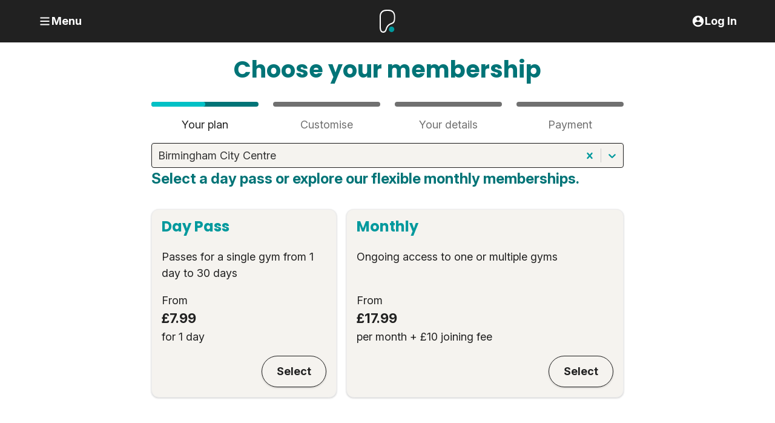

--- FILE ---
content_type: text/html
request_url: https://www.puregym.com/join/birmingham-city-centre/
body_size: 214365
content:
<!DOCTYPE html><html lang="en-GB" dir="ltr"><head><meta charSet="utf-8"/><meta http-equiv="x-ua-compatible" content="ie=edge"/><meta name="viewport" content="width=device-width, initial-scale=1, shrink-to-fit=no"/><meta name="generator" content="Gatsby 5.13.7"/><meta name="description" content="Choose one of our gyms, with low monthly payments and no commitment." data-gatsby-head="true"/><meta name="robots" content="noindex" data-gatsby-head="true"/><meta name="theme-color" content="#00999d" data-gatsby-head="true"/><style data-href="/join/styles.178a3b7c00859a1d12ba.css" data-identity="gatsby-global-css">@font-face{font-display:swap;font-family:URWDINCondensed;font-style:normal;font-weight:700;src:url(/join/static/urw-din-condensed-black-648a3cf15619fb30e18eaff07aaaef01.woff2) format("woff2")}@font-face{font-display:swap;font-family:URWDINCondensed;font-style:italic;font-weight:700;src:url(/join/static/urw-din-condensed-black-italic-1e36c2e64732f1902d6b5fd547fa6268.woff2) format("woff2")}@font-face{ascent-override:100%;font-family:URWDINCondensedLocalFallback;size-adjust:88%;src:local(Arial Narrow)}@font-face{font-display:swap;font-family:AbelPro;font-style:normal;font-weight:400;src:url(/join/static/abel-pro-63f72f3a393511f960cfe482696c8c3d.woff2) format("woff2")}@font-face{font-display:swap;font-family:AbelPro;font-style:normal;font-weight:700;src:url(/join/static/abel-pro-bold-42430711982e70228bff81c81a244810.woff2) format("woff2")}@font-face{ascent-override:105%;font-family:AbelProLocalFallback;size-adjust:105%;src:local("Arial Narrow")}@font-face{font-display:swap;font-family:Cairo;font-style:normal;font-weight:700;src:url(/join/static/cairo-black-07c13ce969ceb6a5c712614262d9d7b1.woff2) format("woff2")}@font-face{font-display:swap;font-family:Cairo;font-style:normal;font-weight:300;src:url(/join/static/cairo-light-3fa8f3726f6081a36b90cda1f4e00932.woff2) format("woff2")}@font-face{font-display:swap;font-family:Cairo;font-style:normal;font-weight:400;src:url(/join/static/cairo-regular-662b86225aefb13caafca0ee0c7ce306.woff2) format("woff2")}@font-face{ascent-override:110%;font-family:CairoLocalFallback;size-adjust:80%;src:local("Arial Black")}@font-face{font-display:swap;font-family:Almarai;font-style:normal;font-weight:400;src:url(/join/static/almarai-regular-b28647ab0a53168781c890f516e9949f.woff2) format("woff2")}@font-face{font-display:swap;font-family:Almarai;font-style:normal;font-weight:700;src:url(/join/static/almarai-bold-abe3e1c00b407d55f150052de5b6145d.woff2) format("woff2")}@font-face{ascent-override:90%;font-family:AlmaraiLocalFallback;size-adjust:96%;src:local("Arial")}@font-face{font-display:swap;font-family:Inter;font-style:normal;font-weight:100 900;src:url(/join/static/inter-flex-normal-latin-ext-34a2bc2941c9f9f80258be4df6bdb714.woff2) format("woff2");unicode-range:u+0100-02ba,u+02bd-02c5,u+02c7-02cc,u+02ce-02d7,u+02dd-02ff,u+0304,u+0308,u+0329,u+1d00-1dbf,u+1e00-1e9f,u+1ef2-1eff,u+2020,u+20a0-20ab,u+20ad-20c0,u+2113,u+2c60-2c7f,u+a720-a7ff}@font-face{font-display:swap;font-family:Inter;font-style:normal;font-weight:100 900;src:url(/join/static/inter-flex-normal-latin-dddea397e59a5a3b3eff22414c112f32.woff2) format("woff2");unicode-range:u+00??,u+0131,u+0152-0153,u+02bb-02bc,u+02c6,u+02da,u+02dc,u+0304,u+0308,u+0329,u+2000-206f,u+20ac,u+2122,u+2191,u+2193,u+2212,u+2215,u+feff,u+fffd}@font-face{font-display:swap;font-family:Inter;font-style:normal;font-weight:100 900;src:url(/join/static/inter-flex-normal-cyrillic-ext-fecee679f4646f8007632d6fa9328f80.woff2) format("woff2");unicode-range:u+0460-052f,u+1c80-1c8a,u+20b4,u+2de0-2dff,u+a640-a69f,u+fe2e-fe2f}@font-face{font-display:swap;font-family:Inter;font-style:normal;font-weight:100 900;src:url(/join/static/inter-flex-normal-cyrillic-412a5a7d0c2c61b56bf416aa96b3b885.woff2) format("woff2");unicode-range:u+0301,u+0400-045f,u+0490-0491,u+04b0-04b1,u+2116}@font-face{font-display:swap;font-family:Inter;font-style:italic;font-weight:100 900;src:url(/join/static/inter-flex-italic-cyrillic-ext-b29e574a89cc17d049a7e85dbc52e3ce.woff2) format("woff2");unicode-range:u+0460-052f,u+1c80-1c8a,u+20b4,u+2de0-2dff,u+a640-a69f,u+fe2e-fe2f}@font-face{font-display:swap;font-family:Inter;font-style:italic;font-weight:100 900;src:url(/join/static/inter-flex-italic-cyrillic-26448777be38b03f4a6d7a161e9ab712.woff2) format("woff2");unicode-range:u+0301,u+0400-045f,u+0490-0491,u+04b0-04b1,u+2116}@font-face{font-display:swap;font-family:Inter;font-style:italic;font-weight:100 900;src:url(/join/static/inter-flex-italic-latin-ext-2da65b07f8ecf4ea11083f3590079ef7.woff2) format("woff2");unicode-range:u+0100-02ba,u+02bd-02c5,u+02c7-02cc,u+02ce-02d7,u+02dd-02ff,u+0304,u+0308,u+0329,u+1d00-1dbf,u+1e00-1e9f,u+1ef2-1eff,u+2020,u+20a0-20ab,u+20ad-20c0,u+2113,u+2c60-2c7f,u+a720-a7ff}@font-face{font-display:swap;font-family:Inter;font-style:italic;font-weight:100 900;src:url(/join/static/inter-flex-italic-latin-b039c4a9c684f0f41916ebc96edadb50.woff2) format("woff2");unicode-range:u+00??,u+0131,u+0152-0153,u+02bb-02bc,u+02c6,u+02da,u+02dc,u+0304,u+0308,u+0329,u+2000-206f,u+20ac,u+2122,u+2191,u+2193,u+2212,u+2215,u+feff,u+fffd}@font-face{font-display:swap;font-family:Poppins;font-style:italic;font-weight:300;src:url([data-uri]) format("woff2");unicode-range:u+0100-02ba,u+02bd-02c5,u+02c7-02cc,u+02ce-02d7,u+02dd-02ff,u+0304,u+0308,u+0329,u+1d00-1dbf,u+1e00-1e9f,u+1ef2-1eff,u+2020,u+20a0-20ab,u+20ad-20c0,u+2113,u+2c60-2c7f,u+a720-a7ff}@font-face{font-display:swap;font-family:Poppins;font-style:italic;font-weight:300;src:url([data-uri]) format("woff2");unicode-range:u+00??,u+0131,u+0152-0153,u+02bb-02bc,u+02c6,u+02da,u+02dc,u+0304,u+0308,u+0329,u+2000-206f,u+20ac,u+2122,u+2191,u+2193,u+2212,u+2215,u+feff,u+fffd}@font-face{font-display:swap;font-family:Poppins;font-style:italic;font-weight:400;src:url([data-uri]) format("woff2");unicode-range:u+0100-02ba,u+02bd-02c5,u+02c7-02cc,u+02ce-02d7,u+02dd-02ff,u+0304,u+0308,u+0329,u+1d00-1dbf,u+1e00-1e9f,u+1ef2-1eff,u+2020,u+20a0-20ab,u+20ad-20c0,u+2113,u+2c60-2c7f,u+a720-a7ff}@font-face{font-display:swap;font-family:Poppins;font-style:italic;font-weight:400;src:url([data-uri]) format("woff2");unicode-range:u+00??,u+0131,u+0152-0153,u+02bb-02bc,u+02c6,u+02da,u+02dc,u+0304,u+0308,u+0329,u+2000-206f,u+20ac,u+2122,u+2191,u+2193,u+2212,u+2215,u+feff,u+fffd}@font-face{font-display:swap;font-family:Poppins;font-style:italic;font-weight:500;src:url([data-uri]) format("woff2");unicode-range:u+0100-02ba,u+02bd-02c5,u+02c7-02cc,u+02ce-02d7,u+02dd-02ff,u+0304,u+0308,u+0329,u+1d00-1dbf,u+1e00-1e9f,u+1ef2-1eff,u+2020,u+20a0-20ab,u+20ad-20c0,u+2113,u+2c60-2c7f,u+a720-a7ff}@font-face{font-display:swap;font-family:Poppins;font-style:italic;font-weight:500;src:url([data-uri]) format("woff2");unicode-range:u+00??,u+0131,u+0152-0153,u+02bb-02bc,u+02c6,u+02da,u+02dc,u+0304,u+0308,u+0329,u+2000-206f,u+20ac,u+2122,u+2191,u+2193,u+2212,u+2215,u+feff,u+fffd}@font-face{font-display:swap;font-family:Poppins;font-style:italic;font-weight:600;src:url([data-uri]) format("woff2");unicode-range:u+0100-02ba,u+02bd-02c5,u+02c7-02cc,u+02ce-02d7,u+02dd-02ff,u+0304,u+0308,u+0329,u+1d00-1dbf,u+1e00-1e9f,u+1ef2-1eff,u+2020,u+20a0-20ab,u+20ad-20c0,u+2113,u+2c60-2c7f,u+a720-a7ff}@font-face{font-display:swap;font-family:Poppins;font-style:italic;font-weight:600;src:url([data-uri]) format("woff2");unicode-range:u+00??,u+0131,u+0152-0153,u+02bb-02bc,u+02c6,u+02da,u+02dc,u+0304,u+0308,u+0329,u+2000-206f,u+20ac,u+2122,u+2191,u+2193,u+2212,u+2215,u+feff,u+fffd}@font-face{font-display:swap;font-family:Poppins;font-style:italic;font-weight:700;src:url([data-uri]) format("woff2");unicode-range:u+0100-02ba,u+02bd-02c5,u+02c7-02cc,u+02ce-02d7,u+02dd-02ff,u+0304,u+0308,u+0329,u+1d00-1dbf,u+1e00-1e9f,u+1ef2-1eff,u+2020,u+20a0-20ab,u+20ad-20c0,u+2113,u+2c60-2c7f,u+a720-a7ff}@font-face{font-display:swap;font-family:Poppins;font-style:italic;font-weight:700;src:url([data-uri]) format("woff2");unicode-range:u+00??,u+0131,u+0152-0153,u+02bb-02bc,u+02c6,u+02da,u+02dc,u+0304,u+0308,u+0329,u+2000-206f,u+20ac,u+2122,u+2191,u+2193,u+2212,u+2215,u+feff,u+fffd}@font-face{font-display:swap;font-family:Poppins;font-style:italic;font-weight:800;src:url([data-uri]) format("woff2");unicode-range:u+0100-02ba,u+02bd-02c5,u+02c7-02cc,u+02ce-02d7,u+02dd-02ff,u+0304,u+0308,u+0329,u+1d00-1dbf,u+1e00-1e9f,u+1ef2-1eff,u+2020,u+20a0-20ab,u+20ad-20c0,u+2113,u+2c60-2c7f,u+a720-a7ff}@font-face{font-display:swap;font-family:Poppins;font-style:italic;font-weight:800;src:url([data-uri]) format("woff2");unicode-range:u+00??,u+0131,u+0152-0153,u+02bb-02bc,u+02c6,u+02da,u+02dc,u+0304,u+0308,u+0329,u+2000-206f,u+20ac,u+2122,u+2191,u+2193,u+2212,u+2215,u+feff,u+fffd}@font-face{font-display:swap;font-family:Poppins;font-style:italic;font-weight:900;src:url([data-uri]) format("woff2");unicode-range:u+0100-02ba,u+02bd-02c5,u+02c7-02cc,u+02ce-02d7,u+02dd-02ff,u+0304,u+0308,u+0329,u+1d00-1dbf,u+1e00-1e9f,u+1ef2-1eff,u+2020,u+20a0-20ab,u+20ad-20c0,u+2113,u+2c60-2c7f,u+a720-a7ff}@font-face{font-display:swap;font-family:Poppins;font-style:italic;font-weight:900;src:url([data-uri]) format("woff2");unicode-range:u+00??,u+0131,u+0152-0153,u+02bb-02bc,u+02c6,u+02da,u+02dc,u+0304,u+0308,u+0329,u+2000-206f,u+20ac,u+2122,u+2191,u+2193,u+2212,u+2215,u+feff,u+fffd}@font-face{font-display:swap;font-family:Poppins;font-style:normal;font-weight:300;src:url([data-uri]) format("woff2");unicode-range:u+0100-02ba,u+02bd-02c5,u+02c7-02cc,u+02ce-02d7,u+02dd-02ff,u+0304,u+0308,u+0329,u+1d00-1dbf,u+1e00-1e9f,u+1ef2-1eff,u+2020,u+20a0-20ab,u+20ad-20c0,u+2113,u+2c60-2c7f,u+a720-a7ff}@font-face{font-display:swap;font-family:Poppins;font-style:normal;font-weight:300;src:url([data-uri]) format("woff2");unicode-range:u+00??,u+0131,u+0152-0153,u+02bb-02bc,u+02c6,u+02da,u+02dc,u+0304,u+0308,u+0329,u+2000-206f,u+20ac,u+2122,u+2191,u+2193,u+2212,u+2215,u+feff,u+fffd}@font-face{font-display:swap;font-family:Poppins;font-style:normal;font-weight:400;src:url([data-uri]) format("woff2");unicode-range:u+0100-02ba,u+02bd-02c5,u+02c7-02cc,u+02ce-02d7,u+02dd-02ff,u+0304,u+0308,u+0329,u+1d00-1dbf,u+1e00-1e9f,u+1ef2-1eff,u+2020,u+20a0-20ab,u+20ad-20c0,u+2113,u+2c60-2c7f,u+a720-a7ff}@font-face{font-display:swap;font-family:Poppins;font-style:normal;font-weight:400;src:url([data-uri]) format("woff2");unicode-range:u+00??,u+0131,u+0152-0153,u+02bb-02bc,u+02c6,u+02da,u+02dc,u+0304,u+0308,u+0329,u+2000-206f,u+20ac,u+2122,u+2191,u+2193,u+2212,u+2215,u+feff,u+fffd}@font-face{font-display:swap;font-family:Poppins;font-style:normal;font-weight:500;src:url([data-uri]) format("woff2");unicode-range:u+0100-02ba,u+02bd-02c5,u+02c7-02cc,u+02ce-02d7,u+02dd-02ff,u+0304,u+0308,u+0329,u+1d00-1dbf,u+1e00-1e9f,u+1ef2-1eff,u+2020,u+20a0-20ab,u+20ad-20c0,u+2113,u+2c60-2c7f,u+a720-a7ff}@font-face{font-display:swap;font-family:Poppins;font-style:normal;font-weight:500;src:url([data-uri]) format("woff2");unicode-range:u+00??,u+0131,u+0152-0153,u+02bb-02bc,u+02c6,u+02da,u+02dc,u+0304,u+0308,u+0329,u+2000-206f,u+20ac,u+2122,u+2191,u+2193,u+2212,u+2215,u+feff,u+fffd}@font-face{font-display:swap;font-family:Poppins;font-style:normal;font-weight:600;src:url([data-uri]) format("woff2");unicode-range:u+0100-02ba,u+02bd-02c5,u+02c7-02cc,u+02ce-02d7,u+02dd-02ff,u+0304,u+0308,u+0329,u+1d00-1dbf,u+1e00-1e9f,u+1ef2-1eff,u+2020,u+20a0-20ab,u+20ad-20c0,u+2113,u+2c60-2c7f,u+a720-a7ff}@font-face{font-display:swap;font-family:Poppins;font-style:normal;font-weight:600;src:url([data-uri]) format("woff2");unicode-range:u+00??,u+0131,u+0152-0153,u+02bb-02bc,u+02c6,u+02da,u+02dc,u+0304,u+0308,u+0329,u+2000-206f,u+20ac,u+2122,u+2191,u+2193,u+2212,u+2215,u+feff,u+fffd}@font-face{font-display:swap;font-family:Poppins;font-style:normal;font-weight:700;src:url([data-uri]) format("woff2");unicode-range:u+0100-02ba,u+02bd-02c5,u+02c7-02cc,u+02ce-02d7,u+02dd-02ff,u+0304,u+0308,u+0329,u+1d00-1dbf,u+1e00-1e9f,u+1ef2-1eff,u+2020,u+20a0-20ab,u+20ad-20c0,u+2113,u+2c60-2c7f,u+a720-a7ff}@font-face{font-display:swap;font-family:Poppins;font-style:normal;font-weight:700;src:url([data-uri]) format("woff2");unicode-range:u+00??,u+0131,u+0152-0153,u+02bb-02bc,u+02c6,u+02da,u+02dc,u+0304,u+0308,u+0329,u+2000-206f,u+20ac,u+2122,u+2191,u+2193,u+2212,u+2215,u+feff,u+fffd}@font-face{font-display:swap;font-family:Poppins;font-style:normal;font-weight:800;src:url([data-uri]) format("woff2");unicode-range:u+0100-02ba,u+02bd-02c5,u+02c7-02cc,u+02ce-02d7,u+02dd-02ff,u+0304,u+0308,u+0329,u+1d00-1dbf,u+1e00-1e9f,u+1ef2-1eff,u+2020,u+20a0-20ab,u+20ad-20c0,u+2113,u+2c60-2c7f,u+a720-a7ff}@font-face{font-display:swap;font-family:Poppins;font-style:normal;font-weight:800;src:url([data-uri]) format("woff2");unicode-range:u+00??,u+0131,u+0152-0153,u+02bb-02bc,u+02c6,u+02da,u+02dc,u+0304,u+0308,u+0329,u+2000-206f,u+20ac,u+2122,u+2191,u+2193,u+2212,u+2215,u+feff,u+fffd}@font-face{font-display:swap;font-family:Poppins;font-style:normal;font-weight:900;src:url([data-uri]) format("woff2");unicode-range:u+0100-02ba,u+02bd-02c5,u+02c7-02cc,u+02ce-02d7,u+02dd-02ff,u+0304,u+0308,u+0329,u+1d00-1dbf,u+1e00-1e9f,u+1ef2-1eff,u+2020,u+20a0-20ab,u+20ad-20c0,u+2113,u+2c60-2c7f,u+a720-a7ff}@font-face{font-display:swap;font-family:Poppins;font-style:normal;font-weight:900;src:url([data-uri]) format("woff2");unicode-range:u+00??,u+0131,u+0152-0153,u+02bb-02bc,u+02c6,u+02da,u+02dc,u+0304,u+0308,u+0329,u+2000-206f,u+20ac,u+2122,u+2191,u+2193,u+2212,u+2215,u+feff,u+fffd}</style><style data-styled="" data-styled-version="5.3.11">html{line-height:1.15;-webkit-text-size-adjust:100%;}/*!sc*/
body{margin:0;}/*!sc*/
main{display:block;}/*!sc*/
h1{font-size:2em;margin:0.67em 0;}/*!sc*/
hr{box-sizing:content-box;height:0;overflow:visible;}/*!sc*/
pre{font-family:monospace,monospace;font-size:1em;}/*!sc*/
a{background-color:transparent;}/*!sc*/
abbr[title]{border-bottom:none;text-decoration:underline;text-decoration:underline dotted;}/*!sc*/
b,strong{font-weight:bolder;}/*!sc*/
code,kbd,samp{font-family:monospace,monospace;font-size:1em;}/*!sc*/
small{font-size:80%;}/*!sc*/
sub,sup{font-size:75%;line-height:0;position:relative;vertical-align:baseline;}/*!sc*/
sub{bottom:-0.25em;}/*!sc*/
sup{top:-0.5em;}/*!sc*/
img{border-style:none;}/*!sc*/
button,input,optgroup,select,textarea{font-family:inherit;font-size:100%;line-height:1.15;margin:0;}/*!sc*/
button,input{overflow:visible;}/*!sc*/
button,select{text-transform:none;}/*!sc*/
button,[type="button"],[type="reset"],[type="submit"]{-webkit-appearance:button;}/*!sc*/
button::-moz-focus-inner,[type="button"]::-moz-focus-inner,[type="reset"]::-moz-focus-inner,[type="submit"]::-moz-focus-inner{border-style:none;padding:0;}/*!sc*/
button:-moz-focusring,[type="button"]:-moz-focusring,[type="reset"]:-moz-focusring,[type="submit"]:-moz-focusring{outline:1px dotted ButtonText;}/*!sc*/
fieldset{padding:0.35em 0.75em 0.625em;}/*!sc*/
legend{box-sizing:border-box;color:inherit;display:table;max-width:100%;padding:0;white-space:normal;}/*!sc*/
progress{vertical-align:baseline;}/*!sc*/
textarea{overflow:auto;}/*!sc*/
[type="checkbox"],[type="radio"]{box-sizing:border-box;padding:0;}/*!sc*/
[type="number"]::-webkit-inner-spin-button,[type="number"]::-webkit-outer-spin-button{height:auto;}/*!sc*/
[type="search"]{-webkit-appearance:textfield;outline-offset:-2px;}/*!sc*/
[type="search"]::-webkit-search-decoration{-webkit-appearance:none;}/*!sc*/
::-webkit-file-upload-button{-webkit-appearance:button;font:inherit;}/*!sc*/
details{display:block;}/*!sc*/
summary{display:list-item;}/*!sc*/
template{display:none;}/*!sc*/
[hidden]{display:none;}/*!sc*/
*,*::before,*::after{box-sizing:border-box;}/*!sc*/
html,body{min-height:100%;}/*!sc*/
html{font-size:62.5%;}/*!sc*/
body{color:#212121;font-size:1.8rem;font-family:Inter,system-ui,sans-serif;line-height:1.5;padding:0 !important;}/*!sc*/
body[dir='rtl'],[dir='rtl'] body{font-family:Almarai,AlmaraiLocalFallback,system-ui,sans-serif;line-height:1.8;}/*!sc*/
::selection{background:#00999d;color:#fff;}/*!sc*/
a{color:#00999d;transition:330ms;}/*!sc*/
a:hover,a:focus,a:active{text-decoration:none;color:#007477;}/*!sc*/
p{margin-top:0;}/*!sc*/
:focus{outline:none;}/*!sc*/
:focus-visible{box-shadow:0 0 0 2px #003637;}/*!sc*/
:root{--reach-tabs:1;}/*!sc*/
.tippy-box[data-animation='fade'][data-state='hidden']{opacity:0;}/*!sc*/
[data-tippy-root]{max-width:calc(100vw - 10px);}/*!sc*/
.tippy-box{position:relative;background-color:#212121;border-radius:4px;font-size:1.6rem;line-height:1.4;outline:0;transition-property:transform,visibility,opacity;}/*!sc*/
.tippy-box[data-placement^='top'] > .tippy-arrow{bottom:0;}/*!sc*/
.tippy-box[data-placement^='top'] > .tippy-arrow:before{bottom:-7px;left:0;border-width:8px 8px 0;border-top-color:initial;transform-origin:center top;}/*!sc*/
.tippy-box[data-placement^='bottom'] > .tippy-arrow{top:0;}/*!sc*/
.tippy-box[data-placement^='bottom'] > .tippy-arrow:before{top:-7px;left:0;border-width:0 8px 8px;border-bottom-color:initial;transform-origin:center bottom;}/*!sc*/
.tippy-box[data-placement^='left'] > .tippy-arrow{right:0;}/*!sc*/
.tippy-box[data-placement^='left'] > .tippy-arrow:before{border-width:8px 0 8px 8px;border-left-color:initial;right:-7px;transform-origin:center left;}/*!sc*/
.tippy-box[data-placement^='right'] > .tippy-arrow{left:0;}/*!sc*/
.tippy-box[data-placement^='right'] > .tippy-arrow:before{left:-7px;border-width:8px 8px 8px 0;border-right-color:initial;transform-origin:center right;}/*!sc*/
.tippy-box[data-inertia][data-state='visible']{transition-timing-function:cubic-bezier(0.54,1.5,0.38,1.11);}/*!sc*/
.tippy-arrow{width:16px;height:16px;color:#212121;}/*!sc*/
.tippy-arrow:before{content:'';position:absolute;border-color:transparent;border-style:solid;}/*!sc*/
.tippy-content{position:relative;padding:5px 9px;z-index:1;}/*!sc*/
.tippy-box[data-theme~='light']{color:#212121;box-shadow:0 0 20px 4px rgba(154,161,177,0.15), 0 4px 80px -8px rgba(36,40,47,0.25), 0 4px 4px -2px rgba(91,94,105,0.15);background-color:#fff;}/*!sc*/
.tippy-box[data-theme~='light'][data-placement^='top'] > .tippy-arrow:before{border-top-color:#fff;}/*!sc*/
.tippy-box[data-theme~='light'][data-placement^='bottom'] > .tippy-arrow:before{border-bottom-color:#fff;}/*!sc*/
.tippy-box[data-theme~='light'][data-placement^='left'] > .tippy-arrow:before{border-left-color:#fff;}/*!sc*/
.tippy-box[data-theme~='light'][data-placement^='right'] > .tippy-arrow:before{border-right-color:#fff;}/*!sc*/
.tippy-box[data-theme~='light'] > .tippy-backdrop{background-color:#fff;}/*!sc*/
.tippy-box[data-theme~='light'] > .tippy-svg-arrow{fill:#fff;}/*!sc*/
data-styled.g2[id="sc-global-lfMlPg1"]{content:"sc-global-lfMlPg1,"}/*!sc*/
.gSinKF{flex-grow:1;}/*!sc*/
data-styled.g4[id="styleHelpers__Grow-sc-1bywdqp-1"]{content:"gSinKF,"}/*!sc*/
.cFlbDZ{isolation:isolate;display:flex;flex-direction:column;min-height:100vh;background-color:#fff;}/*!sc*/
data-styled.g7[id="page__Page-sc-14gzlcj-0"]{content:"cFlbDZ,"}/*!sc*/
.bDVLzI{position:relative;display:flex;flex-direction:column;flex-grow:1;padding:24px;}/*!sc*/
.bDVLzI:focus-visible{box-shadow:none;}/*!sc*/
@media screen and (min-width:768px){.bDVLzI{padding:32px;}}/*!sc*/
data-styled.g8[id="page__PageMainContainer-sc-14gzlcj-1"]{content:"bDVLzI,"}/*!sc*/
.hJJhAb{min-height:100%;width:100%;max-width:1170px;margin-left:auto;margin-right:auto;}/*!sc*/
data-styled.g9[id="page__PageMainInner-sc-14gzlcj-2"]{content:"hJJhAb,"}/*!sc*/
.iZgPGP{overflow:hidden;white-space:nowrap;}/*!sc*/
data-styled.g10[id="skipLink__SkipLinkWrapper-sc-onmfdm-0"]{content:"iZgPGP,"}/*!sc*/
.eqEoRU{position:absolute;left:-9999em;top:-1rem;z-index:1;display:inline-block;margin-inline-start:16px;padding:0 8px;border-bottom-left-radius:6px;border-bottom-right-radius:6px;transition:top 100ms;}/*!sc*/
[dir='rtl'] .skipLink__SkipLinkAnchor-sc-onmfdm-1{left:auto;right:-9999em;}/*!sc*/
[dir='rtl'] .skipLink__SkipLinkAnchor-sc-onmfdm-1:focus{left:auto;right:0;}/*!sc*/
.eqEoRU:focus{left:0;top:0;background:#007477;color:#fff;}/*!sc*/
.eqEoRU:focus-visible{box-shadow:0 0 0 2px #00c1c6;}/*!sc*/
data-styled.g11[id="skipLink__SkipLinkAnchor-sc-onmfdm-1"]{content:"eqEoRU,"}/*!sc*/
.bsErQd{display:inline-flex;align-items:center;justify-content:center;gap:8px;border:none;border-radius:12px;box-shadow:0 1px 3px 0 rgba(0,0,0,0.2);color:#fff;font-family:Poppins,Inter,system-ui,sans-serif;line-height:1;font-weight:bold;text-decoration:none;transition:330ms;cursor:pointer;border-radius:360px;font-family:Inter,system-ui,sans-serif;font-size:1.8rem;padding:16px 24px;padding:8px;background:transparent;border:none;box-shadow:none;color:currentColor;}/*!sc*/
[dir='rtl'] .button__Button-sc-1r1hgy4-0{font-family:Cairo,CairoLocalFallback,sans-serif;text-transform:none;}/*!sc*/
.bsErQd:not(:disabled):hover,.bsErQd:not(:disabled):focus,.bsErQd:not(:disabled):active{background-color:#ececec;border-color:rgba(0,0,0,0.06);}/*!sc*/
.bsErQd:not(:disabled):active{box-shadow:inset 0 0 4px 0 rgba(0,0,0,0.2);}/*!sc*/
.bsErQd:focus-visible{box-shadow:0 0 0 2px #003637;}/*!sc*/
.bsErQd:disabled{cursor:not-allowed;opacity:0.66;}/*!sc*/
.bsErQd > svg{font-size:1.2em;}/*!sc*/
.bsErQd:not(:disabled):hover,.bsErQd:not(:disabled):focus,.bsErQd:not(:disabled):active{background:transparent;color:#00999d;}/*!sc*/
.bsErQd:disabled{color:currentColor;opacity:0.66;}/*!sc*/
.gPheAK{display:inline-flex;align-items:center;justify-content:center;gap:8px;border:none;border-radius:12px;box-shadow:0 1px 3px 0 rgba(0,0,0,0.2);color:#fff;font-family:Poppins,Inter,system-ui,sans-serif;line-height:1;font-weight:bold;text-decoration:none;transition:330ms;cursor:pointer;border-radius:360px;font-family:Inter,system-ui,sans-serif;width:100%;display:flex;justify-content:flex-start;text-align:left;font-size:1.8rem;padding:16px 24px;padding:8px;background:transparent;border:none;box-shadow:none;color:currentColor;}/*!sc*/
[dir='rtl'] .button__Button-sc-1r1hgy4-0{font-family:Cairo,CairoLocalFallback,sans-serif;text-transform:none;}/*!sc*/
.gPheAK:not(:disabled):hover,.gPheAK:not(:disabled):focus,.gPheAK:not(:disabled):active{background-color:#ececec;border-color:rgba(0,0,0,0.06);}/*!sc*/
.gPheAK:not(:disabled):active{box-shadow:inset 0 0 4px 0 rgba(0,0,0,0.2);}/*!sc*/
.gPheAK:focus-visible{box-shadow:0 0 0 2px #003637;}/*!sc*/
.gPheAK:disabled{cursor:not-allowed;opacity:0.66;}/*!sc*/
.gPheAK > svg{font-size:1em;flex-shrink:0;}/*!sc*/
.gPheAK > svg:last-child:not(:only-child){margin-inline-start:auto;}/*!sc*/
.gPheAK > svg{font-size:1.2em;}/*!sc*/
.gPheAK:not(:disabled):hover,.gPheAK:not(:disabled):focus,.gPheAK:not(:disabled):active{background:transparent;color:#00999d;}/*!sc*/
.gPheAK:disabled{color:currentColor;opacity:0.66;}/*!sc*/
.jgQJXM{display:inline-flex;align-items:center;justify-content:center;gap:8px;border:none;border-radius:12px;box-shadow:0 1px 3px 0 rgba(0,0,0,0.2);color:#fff;font-family:Poppins,Inter,system-ui,sans-serif;line-height:1;font-weight:bold;text-decoration:none;transition:330ms;cursor:pointer;border-radius:360px;font-family:Inter,system-ui,sans-serif;cursor:pointer;font-size:1.8rem;padding:16px 24px;background-color:transparent;color:currentColor;border:1px solid currentColor;}/*!sc*/
[dir='rtl'] .button__Button-sc-1r1hgy4-0{font-family:Cairo,CairoLocalFallback,sans-serif;text-transform:none;}/*!sc*/
.jgQJXM:not(:disabled):hover,.jgQJXM:not(:disabled):focus,.jgQJXM:not(:disabled):active{background-color:#ececec;border-color:rgba(0,0,0,0.06);}/*!sc*/
.jgQJXM:not(:disabled):active{box-shadow:inset 0 0 4px 0 rgba(0,0,0,0.2);}/*!sc*/
.jgQJXM:focus-visible{box-shadow:0 0 0 2px #003637;}/*!sc*/
.jgQJXM:disabled{cursor:not-allowed;opacity:0.66;}/*!sc*/
.jgQJXM::after{content:'';position:absolute;z-index:1;top:0;right:0;bottom:0;left:0;background-color:rgba(0,0,0,0);}/*!sc*/
.jgQJXM:not(:disabled):hover,.jgQJXM:not(:disabled):focus,.jgQJXM:not(:disabled):active{border-color:currentColor;color:#212121;background:#ececec;}/*!sc*/
data-styled.g17[id="button__Button-sc-1r1hgy4-0"]{content:"bsErQd,gPheAK,jgQJXM,"}/*!sc*/
.hUrIRP{display:inline-flex;vertical-align:middle;}/*!sc*/
data-styled.g18[id="Close__IconClose-sc-ytwg6w-0"]{content:"hUrIRP,"}/*!sc*/
.cHatOM{display:block;margin:0;margin-block-end:24px;font-family:Poppins,Inter,system-ui,sans-serif;line-height:1.125;font-weight:bold;color:#007477;font-size:2.8rem;}/*!sc*/
[dir='rtl'] .heading__Heading-sc-5w1f6q-0{font-family:Cairo,CairoLocalFallback,sans-serif;line-height:1.4;text-transform:none;}/*!sc*/
@media screen and (min-width:768px){.cHatOM{font-size:3.8rem;}}/*!sc*/
.dwDHms{display:block;margin:0;margin-block-end:24px;font-family:Poppins,Inter,system-ui,sans-serif;line-height:1.125;font-weight:bold;color:#007477;font-size:2.1rem;}/*!sc*/
[dir='rtl'] .heading__Heading-sc-5w1f6q-0{font-family:Cairo,CairoLocalFallback,sans-serif;line-height:1.4;text-transform:none;}/*!sc*/
@media screen and (min-width:768px){.dwDHms{font-size:2.4rem;}}/*!sc*/
data-styled.g26[id="heading__Heading-sc-5w1f6q-0"]{content:"cHatOM,dwDHms,"}/*!sc*/
.dFBDD{width:100%;margin:0;padding-inline-start:1.5em;list-style:none;margin:0;padding:0;}/*!sc*/
data-styled.g34[id="list__List-sc-ysyucw-0"]{content:"dFBDD,"}/*!sc*/
.dDalJC{padding:0;}/*!sc*/
data-styled.g35[id="list__ListItem-sc-ysyucw-1"]{content:"dDalJC,"}/*!sc*/
.dJqmnu{display:inline-flex;vertical-align:middle;}/*!sc*/
data-styled.g37[id="CookieBite__IconCookieBite-sc-darnlt-0"]{content:"dJqmnu,"}/*!sc*/
.iCHCfM{position:sticky;top:0;z-index:100;display:flex;flex-shrink:0;padding:4px 8px;background:#212121;color:#fff;}/*!sc*/
.iCHCfM *:not(:disabled) *:focus-visible{box-shadow:0 0 0 2px #00c1c6;}/*!sc*/
.iCHCfM [data-hidemobile]{display:none;}/*!sc*/
@media screen and (min-width:768px){.iCHCfM{padding:8px 16px;}.iCHCfM [data-hidemobile]{display:inline-flex;vertical-align:middle;}}/*!sc*/
@media screen and (min-width:992px){.iCHCfM{padding:8px 32px;}}/*!sc*/
data-styled.g38[id="pageHeader__PageHeaderContainer-sc-s52d4r-0"]{content:"iCHCfM,"}/*!sc*/
.glZwDH{display:flex;justify-content:space-between;align-items:center;width:100%;max-width:1170px;margin-left:auto;margin-right:auto;}/*!sc*/
.glZwDH > *{display:flex;flex-basis:33.3%;justify-content:center;}/*!sc*/
.glZwDH > *:first-child{justify-content:flex-start;}/*!sc*/
.glZwDH > *:last-child{justify-content:flex-end;}/*!sc*/
.glZwDH > *:only-child{flex-basis:100%;justify-content:center;}/*!sc*/
data-styled.g39[id="pageHeader__PageHeaderInner-sc-s52d4r-1"]{content:"glZwDH,"}/*!sc*/
.jUVHeD{position:relative;display:inline-flex;}/*!sc*/
data-styled.g40[id="styles__Wrapper-sc-a71id-0"]{content:"jUVHeD,"}/*!sc*/
.da-dwvL{display:grid;grid-template-areas:'stack';overflow:hidden;width:320px;}/*!sc*/
.da-dwvL > *{grid-area:stack;}/*!sc*/
data-styled.g41[id="styles__MenuWrapper-sc-a71id-1"]{content:"da-dwvL,"}/*!sc*/
.dWBCDg{position:relative;}/*!sc*/
.dWBCDg.appear,.dWBCDg.enter{opacity:0;transform:translateX(100%);}/*!sc*/
.dWBCDg.appear-active,.dWBCDg.enter-active{opacity:1;transform:translateX(0);transition:330ms;}/*!sc*/
.dWBCDg.exit{opacity:1;}/*!sc*/
.dWBCDg.exit-active{opacity:0;transition:330ms;transform:translateX(-100%);}/*!sc*/
data-styled.g42[id="styles__PanelWrapper-sc-a71id-2"]{content:"dWBCDg,"}/*!sc*/
.kVXjOJ{padding:8px;}/*!sc*/
data-styled.g43[id="styles__MenuList-sc-a71id-3"]{content:"kVXjOJ,"}/*!sc*/
.jKXhPf{margin-block-start:8px;padding-block-start:8px;border-block-start:1px solid rgba(255,255,255,0.33);}/*!sc*/
data-styled.g44[id="styles__ListItem-sc-a71id-4"]{content:"jGPVJL,jKXhPf,"}/*!sc*/
.ijZfDo[dir='ltr']{font-family:Poppins,Inter,system-ui,sans-serif;}/*!sc*/
.ijZfDo[dir='rtl']{font-family:Almarai,AlmaraiLocalFallback,system-ui,sans-serif;}/*!sc*/
data-styled.g45[id="styles__ButtonText-sc-a71id-5"]{content:"ijZfDo,"}/*!sc*/
.eVUZzO{font-family:Inter,system-ui,sans-serif;font-weight:normal;text-transform:none;font-size:2.2rem;padding:8px 16px;font-family:Poppins,Inter,system-ui,sans-serif;font-size:2.4rem;}/*!sc*/
[dir='rtl'] .styles__MenuButton-sc-a71id-6{font-family:Almarai,AlmaraiLocalFallback,system-ui,sans-serif;}/*!sc*/
.eVUZzO > svg{font-size:1em;}/*!sc*/
.eVUZzO:focus-visible{box-shadow:0 0 0 2px #00c1c6;}/*!sc*/
[dir='rtl'] .styles__MenuButton-sc-a71id-6{font-family:Cairo,CairoLocalFallback,sans-serif;font-style:normal;}/*!sc*/
.ivcUNq{font-family:Inter,system-ui,sans-serif;font-weight:normal;text-transform:none;font-size:2.2rem;padding:8px 16px;}/*!sc*/
[dir='rtl'] .styles__MenuButton-sc-a71id-6{font-family:Almarai,AlmaraiLocalFallback,system-ui,sans-serif;}/*!sc*/
.ivcUNq > svg{font-size:1em;}/*!sc*/
.ivcUNq:focus-visible{box-shadow:0 0 0 2px #00c1c6;}/*!sc*/
data-styled.g46[id="styles__MenuButton-sc-a71id-6"]{content:"eVUZzO,ivcUNq,"}/*!sc*/
.hoPnEK{align-self:flex-end;margin:16px;margin-block-end:0;padding:8px 16px;font-size:2rem;color:#707070;}/*!sc*/
.hoPnEK > svg{font-size:1em;}/*!sc*/
.hoPnEK:focus-visible{box-shadow:0 0 0 2px #00c1c6;}/*!sc*/
data-styled.g47[id="styles__CloseButton-sc-a71id-7"]{content:"hoPnEK,"}/*!sc*/
.hIqXbw{visibility:hidden;position:fixed;z-index:200;top:0;left:0;transform:translateX(-100%);display:flex;flex-direction:column;height:100vh;background-color:#212121;overflow-x:auto;color:#fff;}/*!sc*/
[dir='rtl'] .styles__GlobalNavWrapper-sc-a71id-9{left:auto;right:0;}/*!sc*/
.hIqXbw *:not(:disabled) *:focus-visible{box-shadow:0 0 0 2px #00c1c6;}/*!sc*/
.hIqXbw.appear,.hIqXbw.enter{visibility:visible;transform:translateX(-100%);}/*!sc*/
.hIqXbw.appear-done,.hIqXbw.enter-done,.hIqXbw.exit{visibility:visible;transform:translateX(0);}/*!sc*/
.hIqXbw.appear-active,.hIqXbw.enter-active{visibility:visible;transform:translateX(0);transition:330ms cubic-bezier(0.16,1,0.3,1);}/*!sc*/
.hIqXbw.exit-active{visibility:visible;transition:330ms cubic-bezier(0.16,1,0.3,1);transform:translateX(-100%);}/*!sc*/
.hIqXbw.exit-done{visibility:hidden;transform:translateX(-100%);}/*!sc*/
data-styled.g49[id="styles__GlobalNavWrapper-sc-a71id-9"]{content:"hIqXbw,"}/*!sc*/
.hEqfnJ{display:inline-flex;vertical-align:middle;}/*!sc*/
data-styled.g52[id="ArrowRight__IconArrowRight-sc-7r82a-0"]{content:"hEqfnJ,"}/*!sc*/
.bKGSTs{position:absolute !important;height:1px;width:1px;overflow:hidden;clip:rect(1px,1px,1px,1px);white-space:nowrap;}/*!sc*/
data-styled.g53[id="seoSubNav__HiddenSubNav-sc-1f369co-0"]{content:"bKGSTs,"}/*!sc*/
.hhkrfQ{display:inline-flex;vertical-align:middle;}/*!sc*/
data-styled.g55[id="Menu__IconMenu-sc-18mdmx2-0"]{content:"hhkrfQ,"}/*!sc*/
.wOOul{display:inline-flex;vertical-align:middle;}/*!sc*/
data-styled.g56[id="AccountCircle__IconAccountCircle-sc-18deogb-0"]{content:"wOOul,"}/*!sc*/
.bhlOum{display:flex;align-items:center;gap:8px;}/*!sc*/
data-styled.g57[id="sc-6cl60a-0"]{content:"bhlOum,"}/*!sc*/
.dncWAJ{max-width:100%;height:38px;}/*!sc*/
data-styled.g58[id="sc-6cl60a-1"]{content:"dncWAJ,"}/*!sc*/
.ODfpm{position:relative;}/*!sc*/
@media screen and (min-width:992px){.ODfpm{position:sticky;}}/*!sc*/
data-styled.g59[id="sc-1t9asgp-0"]{content:"ODfpm,"}/*!sc*/
.hssISG{text-align:center;margin-bottom:16px;}/*!sc*/
@media screen and (min-width:768px){.hssISG{margin-bottom:32px;}}/*!sc*/
data-styled.g60[id="sc-hyq5hw-0"]{content:"hssISG,"}/*!sc*/
.kdFHvJ{display:flex;flex-direction:column;align-items:center;isolation:isolate;}/*!sc*/
data-styled.g62[id="progressBar__ProgressBarLayout-sc-14uq3vi-0"]{content:"kdFHvJ,"}/*!sc*/
.ehAPWV{position:relative;width:100%;height:8px;border-radius:12px;background-color:#007477;}/*!sc*/
.ehAPWV::after{content:'';position:absolute;top:0;bottom:0;left:0;width:50%;border-radius:12px;background-color:#00c1c6;}/*!sc*/
[dir='rtl'] .progressBar__StyledProgressBar-sc-14uq3vi-2::after{left:auto;right:0;}/*!sc*/
.fmXHUg{position:relative;width:100%;height:8px;border-radius:12px;background-color:#707070;}/*!sc*/
.fmXHUg::after{content:'';position:absolute;top:0;bottom:0;left:0;width:0%;border-radius:12px;background-color:#00c1c6;}/*!sc*/
[dir='rtl'] .progressBar__StyledProgressBar-sc-14uq3vi-2::after{left:auto;right:0;}/*!sc*/
data-styled.g64[id="progressBar__StyledProgressBar-sc-14uq3vi-2"]{content:"ehAPWV,fmXHUg,"}/*!sc*/
.cWQKSe{margin-block-start:8px;font-size:1.6rem;text-overflow:ellipsis;overflow:hidden;white-space:nowrap;width:100%;text-align:center;}/*!sc*/
@media screen and (min-width:576px){.cWQKSe{margin-block-start:16px;font-size:1.8rem;}}/*!sc*/
.eYirKq{color:#707070;margin-block-start:8px;font-size:1.6rem;text-overflow:ellipsis;overflow:hidden;white-space:nowrap;width:100%;text-align:center;}/*!sc*/
@media screen and (min-width:576px){.eYirKq{margin-block-start:16px;font-size:1.8rem;}}/*!sc*/
data-styled.g65[id="progressBar__StyledLabel-sc-14uq3vi-3"]{content:"cWQKSe,eYirKq,"}/*!sc*/
.kCPGvl{padding-block-end:16px;border-block-end:1px solid #ececec;}/*!sc*/
@media screen and (min-width:768px){.kCPGvl{padding-block-end:16px;}}/*!sc*/
data-styled.g66[id="sc-1rizbyn-0"]{content:"kCPGvl,"}/*!sc*/
.gXqinu{display:grid;grid-template-columns:repeat(auto-fit,minmax(0,1fr));column-gap:min(3vw,24px);margin:0;padding:0;list-style:none;}/*!sc*/
.gXqinu a{text-decoration:none;}/*!sc*/
.gXqinu a:hover,.gXqinu a:active,.gXqinu a:focus{text-decoration:underline;}/*!sc*/
data-styled.g67[id="sc-1rizbyn-1"]{content:"gXqinu,"}/*!sc*/
.eoYgCt{display:flex;flex-direction:column;padding-block-start:0;}/*!sc*/
.eoYgCt *{scroll-margin-top:80px;}/*!sc*/
@media screen and (min-width:576px){.eoYgCt *{scroll-margin-top:90px;}}/*!sc*/
@media screen and (min-width:768px){.eoYgCt *{scroll-margin-top:100px;}}/*!sc*/
@media screen and (min-width:992px){.eoYgCt *{scroll-margin-top:180px;}}/*!sc*/
data-styled.g68[id="sc-125u2em-0"]{content:"eoYgCt,"}/*!sc*/
.emOZQQ{flex:1;display:flex;flex-direction:column;gap:16px;width:min(100%,780px);margin:auto;}/*!sc*/
@media screen and (min-width:768px){.emOZQQ{gap:32px;}}/*!sc*/
data-styled.g69[id="sc-125u2em-1"]{content:"emOZQQ,"}/*!sc*/
.dddrze{position:sticky;z-index:80;top:0px;background:#fff;margin:0 -16px;padding:16px 16px 0;}/*!sc*/
@media screen and (min-width:992px){.dddrze{top:62px;margin:0 -32px;padding:24px 32px 0;}}/*!sc*/
data-styled.g70[id="sc-125u2em-2"]{content:"dddrze,"}/*!sc*/
.ljmBJo{position:relative;display:flex;flex-direction:column;align-items:flex-start;padding:16px;flex-grow:1;border:1px solid rgba(0,0,0,0.06);border-radius:12px;background-color:#fff;transition:330ms;box-shadow:0 1px 3px 0 rgba(0,0,0,0.2);gap:8px;background-color:#f5f3ef;border-color:#ececec;}/*!sc*/
.ljmBJo h1,.ljmBJo h2,.ljmBJo h3,.ljmBJo h4,.ljmBJo h5,.ljmBJo h6,.ljmBJo .card__CardLabel-sc-hbvqm8-2{color:#00999d;margin-block:0;line-height:1;}/*!sc*/
.ljmBJo p{margin-block:0;}/*!sc*/
@media screen and (min-width:768px){.ljmBJo{gap:16px;}}/*!sc*/
data-styled.g86[id="card__Card-sc-hbvqm8-3"]{content:"ljmBJo,"}/*!sc*/
.egfhTc{display:flex;justify-content:flex-end;width:100%;}/*!sc*/
data-styled.g87[id="card__CardFooter-sc-hbvqm8-4"]{content:"egfhTc,"}/*!sc*/
.edbAlE{margin-top:0;line-height:1.5;font-size:1.8rem;}/*!sc*/
[dir='rtl'] .text__Text-sc-2i3h0c-0{line-height:1.8;}/*!sc*/
data-styled.g92[id="text__Text-sc-2i3h0c-0"]{content:"edbAlE,"}/*!sc*/
.dNBpPc{display:grid;gap:16px;margin:24px 0;padding:0;list-style:none;grid-template-columns:2fr 3fr;}/*!sc*/
@media screen and (min-width:768px){.dNBpPc{margin:32px 0;}}/*!sc*/
data-styled.g94[id="sc-1swn5ra-0"]{content:"dNBpPc,"}/*!sc*/
.jrvKYa{color:#007477;font-weight:700;}/*!sc*/
data-styled.g113[id="sc-fpxkpk-0"]{content:"jrvKYa,"}/*!sc*/
.dTuZpR strong{display:block;font-size:2.2rem;}/*!sc*/
data-styled.g147[id="sc-1nqdx2a-0"]{content:"dTuZpR,"}/*!sc*/
</style><script>(function(w,d,s,l,i){w[l]=w[l]||[];w[l].push({'gtm.start': new Date().getTime(),event:'gtm.js'});var f=d.getElementsByTagName(s)[0], j=d.createElement(s),dl=l!='dataLayer'?'&l='+l:'';j.async=true;j.src= 'https://www.googletagmanager.com/gtm.js?id='+i+dl+'';f.parentNode.insertBefore(j,f); })(window,document,'script','dataLayer', 'GTM-P497KK');</script><script type="text/javascript" src="/join/static/newRelic.js"></script><script type="text/javascript" src="https://try.abtasty.com/0538c505847e38c1d4c8ba2bb7bf9d13.js"></script><title data-gatsby-head="true">Choose Your Plan | Join PureGym Birmingham City Centre</title><link rel="preload" href="/join/static/abel-pro-63f72f3a393511f960cfe482696c8c3d.woff2" as="font" type="font/woff2" crossorigin="anonymous" data-gatsby-head="true"/><link rel="preload" href="/join/static/abel-pro-bold-42430711982e70228bff81c81a244810.woff2" as="font" type="font/woff2" crossorigin="anonymous" data-gatsby-head="true"/><link rel="preload" href="/join/static/urw-din-condensed-black-648a3cf15619fb30e18eaff07aaaef01.woff2" as="font" type="font/woff2" crossorigin="anonymous" data-gatsby-head="true"/><link rel="preload" href="/join/static/urw-din-condensed-black-italic-1e36c2e64732f1902d6b5fd547fa6268.woff2" as="font" type="font/woff2" crossorigin="anonymous" data-gatsby-head="true"/><link rel="alternate" hrefLang="en-GB" href="https://www.puregym.com/join/" data-gatsby-head="true"/><link rel="alternate" hrefLang="x-default" href="https://www.puregym.com/join/" data-gatsby-head="true"/><link rel="canonical" href="https://www.puregym.com/join/" data-gatsby-head="true"/><script data-gatsby-head="true">var browserCheck=function(){"use strict";var e={name:"pureGym",mode:"light",colors:{primary:{light:"#00c1c6",main:"#00999d",dark:"#008083",contrastText:"#fff",contrastTextLight:"#212121"},secondary:{light:"#ef7f51",main:"#ec6730",dark:"#c65628",contrastText:"#fff",contrastTextLight:"#212121"},text:"#212121",textMuted:"#707070",contrastText:"#fff",brandAccents:{red:"#ea1e1e",purple:"#2f1681",lightTeal:"#00d5da"},accents:{light:"#d8eff0",dark:"#212121",muted:"#ececec"},alerts:{info:"#0a45a3",error:"#d43048",success:"#2ebf88",neutral:"#78909c"},opacities:{dark:"rgba(0,0,0,0.33)",darkSubtle:"rgba(0,0,0,0.06)",darkStrong:"rgba(0,0,0,0.66)",light:"rgba(255,255,255,0.33)",subtle:"rgba(255,255,255,0.06)",strong:"rgba(255,255,255,0.66)"},background:"#fff",surface:"#f7f7f7"},breakpoints:["576px","768px","992px","1200px"],mediaQueries:{sm:"@media screen and (min-width: 576px)",md:"@media screen and (min-width: 768px)",lg:"@media screen and (min-width: 992px)",xl:"@media screen and (min-width: 1200px)",smMax:"@media screen and (max-width: 575px)",mdMax:"@media screen and (max-width: 767px)",lgMax:"@media screen and (max-width: 991px)",xlMax:"@media screen and (max-width: 1199px)"},page:{maxWidth:"1170px",headerHeight:"70px"},spacing:{baseSpacing:"12px",quarterSpacing:"3px",halfSpacing:"6px",threeQuarterSpacing:"18px",doubleSpacing:"24px"},BASE_SPACING:12,transitions:{default:330,fast:100,medium:250,slow:660},transitionsMs:{default:"330ms",fast:"100ms",medium:"250ms",slow:"660ms"},fonts:{body:"AbelPro, system-ui, sans-serif",heading:"URWDINCondensed, sans-serif",monospace:"Menlo, monospace"},rtlFonts:{body:"Almarai, system-ui, sans-serif",heading:"Cairo, sans-serif"},fontWeights:{body:400,heading:700},fontSizes:{xxsmall:"1.2rem",xsmall:"1.4rem",small:"1.6rem",standard:"1.8rem",large:"2rem",xlarge:"2.2rem",xxlarge:"2.4rem"},lineHeights:{body:1.5,heading:1.125},textShadows:{default:"1px 1px 0 rgba(0,0,0,0.06)",light:"1px 1px 0 rgba(255,255,255,0.06)"},boxShadows:{default:"0 1px 3px 0 rgba(0,0,0,0.2)",focus:"0 0 0 2px #003637",active:"0 1px 4px 0 rgba(0,0,0,.33)",selected:"inset 0 0 4px 0 rgba(0,0,0,0.2)",subtle:"0 1px 1px 0 rgba(0,0,0,0.1)"},opacities:{disabled:"0.66",selected:"0.8"},radii:{default:"4px",double:"8px",half:"2px",quarter:"1px"}};function t(t){var n=document.createElement("div"),r=document.createTextNode(t.displayText),a=document.createElement("img");if(a.src="[data-uri]",a.setAttribute("aria-hidden","true"),n.setAttribute("id","unsupportedBrowserWarning"),n.className="unsupportedBrowserWarning",function(e){var t="rtl"===document.documentElement.dir,n=".unsupportedBrowserWarning { position: fixed; z-index: 10000; bottom: 0; left: 0; right: 0; line-height: 2; padding: "+e.spacing.doubleSpacing+"; background: "+e.colors.alerts.error+"; font-family: "+e.fonts.body+"; color: "+e.colors.contrastText+"; }",r=".unsupportedBrowserWarning > button { position: absolute; width: 1em; background: none; border: none; font-family: sans-serif; font-size: 24px; line-height: 1; cursor: pointer; ; color: "+e.colors.contrastText+"; padding: "+e.spacing.quarterSpacing+"; top: "+e.spacing.halfSpacing+";",a="right: "+e.spacing.halfSpacing+"; }",i="left: "+e.spacing.halfSpacing+"; }";r+=t?i:a;var o=".unsupportedBrowserWarning > img { float: left; margin-right: "+e.spacing.doubleSpacing+"; }",d=".unsupportedBrowserWarning > img { float: right; margin-left: "+e.spacing.doubleSpacing+"; }";n+=t?d:o,n+=r;var s=document.getElementsByTagName("head")[0],c=document.createElement("style");c.type="text/css",s.appendChild(c),c.styleSheet?c.styleSheet.cssText=n:c.appendChild(document.createTextNode(n))}(e),n.appendChild(a),n.appendChild(r),t.dismissible){var i=document.createElement("button");i.innerText="×",i.setAttribute("title",t.closeButtonText),i.onclick=function(){!function(){var e=document.getElementById("unsupportedBrowserWarning");e.parentNode.removeChild(e),function(e,t,n,r,a,i){var o=e+"="+(t=escape(t))+(n?"; expires="+n.toGMTString():"")+(r?"; path="+r:"")+(a?"; domain="+a:"")+(i?"; secure":"");document.cookie=o}("browserWarningDismissed","true",0,"/")}()},n.appendChild(i)}t.container.insertBefore(n,null)}return function(e){if(!!("undefined"==typeof window||!window.document||!window.document.createElement))return null;var n=window.navigator.userAgent.indexOf("MSIE")>-1||!!document.documentMode,r=function(e){var t=e+"=";if(document.cookie.length>0){var n=document.cookie.indexOf(t);if(-1!==n){n+=t.length;var r=document.cookie.indexOf(";",n);return-1===r&&(r=document.cookie.length),unescape(document.cookie.substring(n,r))}}}("browserWarningDismissed");if(!n||r)return null;t(function(){for(var e,t={},n=0;n<arguments.length;n++)for(e in arguments[n])arguments[n].hasOwnProperty(e)&&(t[e]=arguments[n][e]);return t}({container:document.body,closeButtonText:"",dismissible:!1,displayText:""},e))}}();window.addEventListener("DOMContentLoaded",function(){browserCheck({closeButtonText:"Close",dismissible:!0,displayText:"You are using an unsupported browser."})});</script></head><body><noscript><iframe src="https://www.googletagmanager.com/ns.html?id=GTM-P497KK" height="0" width="0" style="display: none; visibility: hidden" aria-hidden="true"></iframe></noscript><div id="___gatsby"><div style="outline:none" tabindex="-1" id="gatsby-focus-wrapper"><div class="page__Page-sc-14gzlcj-0 cFlbDZ"><div class="skipLink__SkipLinkWrapper-sc-onmfdm-0 iZgPGP"><a href="#main-content" class="skipLink__SkipLinkAnchor-sc-onmfdm-1 eqEoRU">Skip to main content</a></div><header data-testid="header" class="pageHeader__PageHeaderContainer-sc-s52d4r-0 iCHCfM sc-1t9asgp-0 ODfpm"><div class="pageHeader__PageHeaderInner-sc-s52d4r-1 glZwDH"><div class="styles__Wrapper-sc-a71id-0 jUVHeD"><button aria-expanded="false" aria-haspopup="true" disabled="" class="button__Button-sc-1r1hgy4-0 bsErQd"><svg stroke="currentColor" fill="currentColor" stroke-width="0" viewBox="0 0 20 20" xmlns="http://www.w3.org/2000/svg" width="1em" height="1em" data-testid="menuIcon" class="Menu__IconMenu-sc-18mdmx2-0 hhkrfQ"><title>Menu</title><path d="M3 5a1 1 0 011-1h12a1 1 0 110 2H4a1 1 0 01-1-1zm0 5a1 1 0 011-1h12a1 1 0 110 2H4a1 1 0 01-1-1zm0 5a1 1 0 011-1h12a1 1 0 110 2H4a1 1 0 01-1-1z" stroke="none"></path></svg><span data-hidemobile="true" aria-hidden="true">Menu</span></button><div data-focus-guard="true" tabindex="-1" style="width:1px;height:0px;padding:0;overflow:hidden;position:fixed;top:1px;left:1px"></div><div data-focus-lock-disabled="disabled"><div class="styles__GlobalNavWrapper-sc-a71id-9 hIqXbw"><button class="button__Button-sc-1r1hgy4-0 styles__CloseButton-sc-a71id-7 bsErQd hoPnEK"><svg stroke="currentColor" fill="currentColor" stroke-width="0" viewBox="0 0 124 124" xmlns="http://www.w3.org/2000/svg" width="1em" height="1em" aria-hidden="true" class="Close__IconClose-sc-ytwg6w-0 hUrIRP"><path d="M62 74.63l34.735 34.77c3.563 3.467 9.105 3.467 12.568 0 3.464-3.467 3.464-9.114 0-12.58L74.568 62.05l34.834-34.87c3.464-3.565 3.464-9.113 0-12.58-3.463-3.467-9.104-3.467-12.568 0L62 49.47 27.166 14.6c-3.464-3.467-9.105-3.467-12.568 0-3.464 3.467-3.464 9.114 0 12.58l34.834 34.87-34.735 34.77c-3.464 3.466-3.464 9.113 0 12.58 3.463 3.467 9.104 3.467 12.568 0L62 74.63z" stroke="none"></path></svg><span>Close</span></button><nav itemscope="" itemType="http://schema.org/SiteNavigationElement" data-testid="globalNav" role="nav"><div width="320px" class="styles__MenuWrapper-sc-a71id-1 da-dwvL"><div class="styles__PanelWrapper-sc-a71id-2 dWBCDg"><ul class="list__List-sc-ysyucw-0 styles__MenuList-sc-a71id-3 dFBDD kVXjOJ"><li class="list__ListItem-sc-ysyucw-1 styles__ListItem-sc-a71id-4 dDalJC jGPVJL"><a href="/join/" class="button__Button-sc-1r1hgy4-0 styles__MenuButton-sc-a71id-6 gPheAK eVUZzO"><span class="styles__ButtonText-sc-a71id-5 ijZfDo">Join Now</span></a></li><li class="list__ListItem-sc-ysyucw-1 styles__ListItem-sc-a71id-4 dDalJC jGPVJL"><a href="/gyms/" class="button__Button-sc-1r1hgy4-0 styles__MenuButton-sc-a71id-6 gPheAK eVUZzO"><span class="styles__ButtonText-sc-a71id-5 ijZfDo">Find a Gym</span></a></li><li class="list__ListItem-sc-ysyucw-1 styles__ListItem-sc-a71id-4 dDalJC jGPVJL"><button class="button__Button-sc-1r1hgy4-0 styles__MenuButton-sc-a71id-6 gPheAK ivcUNq"><span class="styles__ButtonText-sc-a71id-5 ijZfDo">Gyms By City</span><svg stroke="currentColor" fill="currentColor" stroke-width="0" viewBox="0 0 320 512" xmlns="http://www.w3.org/2000/svg" width="1em" height="1em" aria-hidden="true" class="ArrowRight__IconArrowRight-sc-7r82a-0 hEqfnJ"><path d="M285.476 272.971L91.132 467.314c-9.373 9.373-24.569 9.373-33.941 0l-22.667-22.667c-9.357-9.357-9.375-24.522-.04-33.901L188.505 256 34.484 101.255c-9.335-9.379-9.317-24.544.04-33.901l22.667-22.667c9.373-9.373 24.569-9.373 33.941 0L285.475 239.03c9.373 9.372 9.373 24.568.001 33.941z" stroke="none"></path></svg></button><ul class="seoSubNav__HiddenSubNav-sc-1f369co-0 bKGSTs"><li><a href="/city/" class="seoSubNav__SeoMenuItem-sc-1f369co-1 crUZyJ">Gyms By City</a></li><li><span class="seoSubNav__SeoMenuItem-sc-1f369co-1 crUZyJ">Gyms in London</span><ul class="seoSubNav__HiddenSubNav-sc-1f369co-0 bKGSTs"><li><a href="/city/london/" class="seoSubNav__SeoMenuItem-sc-1f369co-1 crUZyJ">All Gyms in London</a></li><li><a href="/city/east-london/" class="seoSubNav__SeoMenuItem-sc-1f369co-1 crUZyJ">Gyms in East London</a></li><li><a href="/city/north-london/" class="seoSubNav__SeoMenuItem-sc-1f369co-1 crUZyJ">Gyms in North London</a></li><li><a href="/city/south-london/" class="seoSubNav__SeoMenuItem-sc-1f369co-1 crUZyJ">Gyms in South London</a></li><li><a href="/city/west-london/" class="seoSubNav__SeoMenuItem-sc-1f369co-1 crUZyJ">Gyms in West London</a></li><li><a href="/city/greenwich/" class="seoSubNav__SeoMenuItem-sc-1f369co-1 crUZyJ">Gyms in Greenwich</a></li></ul></li><li><span class="seoSubNav__SeoMenuItem-sc-1f369co-1 crUZyJ">Gyms in the North of England</span><ul class="seoSubNav__HiddenSubNav-sc-1f369co-0 bKGSTs"><li><a href="/city/bradford/" class="seoSubNav__SeoMenuItem-sc-1f369co-1 crUZyJ">Gyms in Bradford</a></li><li><a href="/city/leeds/" class="seoSubNav__SeoMenuItem-sc-1f369co-1 crUZyJ">Gyms in Leeds</a></li><li><a href="/city/liverpool/" class="seoSubNav__SeoMenuItem-sc-1f369co-1 crUZyJ">Gyms in Liverpool</a></li><li><a href="/city/manchester/" class="seoSubNav__SeoMenuItem-sc-1f369co-1 crUZyJ">Gyms in Manchester</a></li><li><a href="/city/newcastle/" class="seoSubNav__SeoMenuItem-sc-1f369co-1 crUZyJ">Gyms in Newcastle</a></li><li><a href="/city/sheffield/" class="seoSubNav__SeoMenuItem-sc-1f369co-1 crUZyJ">Gyms in Sheffield</a></li><li><a href="/city/stockport/" class="seoSubNav__SeoMenuItem-sc-1f369co-1 crUZyJ">Gyms in Stockport</a></li><li><a href="/city/warrington/" class="seoSubNav__SeoMenuItem-sc-1f369co-1 crUZyJ">Gyms in Warrington</a></li><li><a href="https://www.puregym.com/city/hull/" class="seoSubNav__SeoMenuItem-sc-1f369co-1 crUZyJ">Gyms in Hull</a></li></ul></li><li><span class="seoSubNav__SeoMenuItem-sc-1f369co-1 crUZyJ">Gyms in the East of England</span><ul class="seoSubNav__HiddenSubNav-sc-1f369co-0 bKGSTs"><li><a href="/city/cambridge/" class="seoSubNav__SeoMenuItem-sc-1f369co-1 crUZyJ">Gyms in Cambridge</a></li><li><a href="/city/norwich/" class="seoSubNav__SeoMenuItem-sc-1f369co-1 crUZyJ">Gyms in Norwich</a></li><li><a href="/city/peterborough/" class="seoSubNav__SeoMenuItem-sc-1f369co-1 crUZyJ">Gyms in Peterborough</a></li><li><a href="/city/ipswich/" class="seoSubNav__SeoMenuItem-sc-1f369co-1 crUZyJ">Gyms in Ipswich</a></li></ul></li><li><span class="seoSubNav__SeoMenuItem-sc-1f369co-1 crUZyJ">Gyms in the West of England</span><ul class="seoSubNav__HiddenSubNav-sc-1f369co-0 bKGSTs"><li><a href="/city/bristol/" class="seoSubNav__SeoMenuItem-sc-1f369co-1 crUZyJ">Gyms in Bristol</a></li><li><a href="/city/gloucester/" class="seoSubNav__SeoMenuItem-sc-1f369co-1 crUZyJ">Gyms in Gloucester</a></li><li><a href="/city/swindon/" class="seoSubNav__SeoMenuItem-sc-1f369co-1 crUZyJ">Gyms in Swindon</a></li></ul></li><li><span class="seoSubNav__SeoMenuItem-sc-1f369co-1 crUZyJ">Gyms in the South of England</span><ul class="seoSubNav__HiddenSubNav-sc-1f369co-0 bKGSTs"><li><a href="/city/brighton/" class="seoSubNav__SeoMenuItem-sc-1f369co-1 crUZyJ">Gyms in Brighton</a></li><li><a href="/city/canterbury/" class="seoSubNav__SeoMenuItem-sc-1f369co-1 crUZyJ">Gyms in Canterbury</a></li><li><a href="/city/exeter/" class="seoSubNav__SeoMenuItem-sc-1f369co-1 crUZyJ">Gyms in Exeter</a></li><li><a href="/city/portsmouth/" class="seoSubNav__SeoMenuItem-sc-1f369co-1 crUZyJ">Gyms in Portsmouth</a></li><li><a href="/city/southampton/" class="seoSubNav__SeoMenuItem-sc-1f369co-1 crUZyJ">Gyms in Southampton</a></li><li><a href="/city/oxford/" class="seoSubNav__SeoMenuItem-sc-1f369co-1 crUZyJ">Gyms in Oxford</a></li><li><a href="/city/plymouth/" class="seoSubNav__SeoMenuItem-sc-1f369co-1 crUZyJ">Gyms in Plymouth</a></li><li><a href="/city/reading/" class="seoSubNav__SeoMenuItem-sc-1f369co-1 crUZyJ">Gyms in Reading</a></li><li><a href="/city/bath/" class="seoSubNav__SeoMenuItem-sc-1f369co-1 crUZyJ">Gyms in Bath</a></li><li><a href="/city/bournemouth/" class="seoSubNav__SeoMenuItem-sc-1f369co-1 crUZyJ">Gyms in Bournemouth</a></li></ul></li><li><span class="seoSubNav__SeoMenuItem-sc-1f369co-1 crUZyJ">Gyms in the Midlands</span><ul class="seoSubNav__HiddenSubNav-sc-1f369co-0 bKGSTs"><li><a href="/city/birmingham/" class="seoSubNav__SeoMenuItem-sc-1f369co-1 crUZyJ">Gyms in Birmingham</a></li><li><a href="/city/coventry/" class="seoSubNav__SeoMenuItem-sc-1f369co-1 crUZyJ">Gyms in Coventry</a></li><li><a href="/city/leicester/" class="seoSubNav__SeoMenuItem-sc-1f369co-1 crUZyJ">Gyms in Leicester</a></li><li><a href="/city/northampton/" class="seoSubNav__SeoMenuItem-sc-1f369co-1 crUZyJ">Gyms in Northampton</a></li><li><a href="/city/nottingham/" class="seoSubNav__SeoMenuItem-sc-1f369co-1 crUZyJ">Gyms in Nottingham</a></li><li><a href="/city/stoke/" class="seoSubNav__SeoMenuItem-sc-1f369co-1 crUZyJ">Gyms in Stoke-On-Trent</a></li><li><a href="/city/wolverhampton/" class="seoSubNav__SeoMenuItem-sc-1f369co-1 crUZyJ">Gyms in Wolverhampton</a></li><li><a href="/city/milton-keynes/" class="seoSubNav__SeoMenuItem-sc-1f369co-1 crUZyJ">Gyms in Milton Keynes</a></li><li><a href="/city/lincoln/" class="seoSubNav__SeoMenuItem-sc-1f369co-1 crUZyJ">Gyms in Lincoln</a></li><li><a href="/city/cannock/" class="seoSubNav__SeoMenuItem-sc-1f369co-1 crUZyJ">Gyms in Cannock</a></li><li><a href="/city/derby/" class="seoSubNav__SeoMenuItem-sc-1f369co-1 crUZyJ">Gyms in Derby</a></li></ul></li><li><span class="seoSubNav__SeoMenuItem-sc-1f369co-1 crUZyJ">Gyms in Scotland</span><ul class="seoSubNav__HiddenSubNav-sc-1f369co-0 bKGSTs"><li><a href="/city/aberdeen/" class="seoSubNav__SeoMenuItem-sc-1f369co-1 crUZyJ">Gyms in Aberdeen</a></li><li><a href="/city/edinburgh/" class="seoSubNav__SeoMenuItem-sc-1f369co-1 crUZyJ">Gyms in Edinburgh</a></li><li><a href="/city/glasgow/" class="seoSubNav__SeoMenuItem-sc-1f369co-1 crUZyJ">Gyms in Glasgow</a></li></ul></li><li><span class="seoSubNav__SeoMenuItem-sc-1f369co-1 crUZyJ">Gyms in Wales</span><ul class="seoSubNav__HiddenSubNav-sc-1f369co-0 bKGSTs"><li><a href="/city/cardiff/" class="seoSubNav__SeoMenuItem-sc-1f369co-1 crUZyJ">Gyms in Cardiff</a></li></ul></li><li><span class="seoSubNav__SeoMenuItem-sc-1f369co-1 crUZyJ">Gyms in Northern Ireland</span><ul class="seoSubNav__HiddenSubNav-sc-1f369co-0 bKGSTs"><li><a href="/city/belfast/" class="seoSubNav__SeoMenuItem-sc-1f369co-1 crUZyJ">Gyms in Belfast</a></li></ul></li></ul></li><li class="list__ListItem-sc-ysyucw-1 styles__ListItem-sc-a71id-4 dDalJC jGPVJL"><button class="button__Button-sc-1r1hgy4-0 styles__MenuButton-sc-a71id-6 gPheAK ivcUNq"><span class="styles__ButtonText-sc-a71id-5 ijZfDo">Gym Membership Options</span><svg stroke="currentColor" fill="currentColor" stroke-width="0" viewBox="0 0 320 512" xmlns="http://www.w3.org/2000/svg" width="1em" height="1em" aria-hidden="true" class="ArrowRight__IconArrowRight-sc-7r82a-0 hEqfnJ"><path d="M285.476 272.971L91.132 467.314c-9.373 9.373-24.569 9.373-33.941 0l-22.667-22.667c-9.357-9.357-9.375-24.522-.04-33.901L188.505 256 34.484 101.255c-9.335-9.379-9.317-24.544.04-33.901l22.667-22.667c9.373-9.373 24.569-9.373 33.941 0L285.475 239.03c9.373 9.372 9.373 24.568.001 33.941z" stroke="none"></path></svg></button><ul class="seoSubNav__HiddenSubNav-sc-1f369co-0 bKGSTs"><li><a href="/membership-options/day-pass/" class="seoSubNav__SeoMenuItem-sc-1f369co-1 crUZyJ">Gym Day Pass</a></li><li><a href="/membership-options/" class="seoSubNav__SeoMenuItem-sc-1f369co-1 crUZyJ">All Gym Membership Options</a></li><li><a href="/landing-page/gym-membership-deals-and-offers/" class="seoSubNav__SeoMenuItem-sc-1f369co-1 crUZyJ">Gym Offers &amp; Promo Codes</a></li><li><a href="/membership-options/bolt-ons/buddy-access/" class="seoSubNav__SeoMenuItem-sc-1f369co-1 crUZyJ">Bring A Guest</a></li><li><a href="/membership-options/bolt-ons/" class="seoSubNav__SeoMenuItem-sc-1f369co-1 crUZyJ">Membership Bolt Ons</a></li><li><a href="/corporate-memberships/" class="seoSubNav__SeoMenuItem-sc-1f369co-1 crUZyJ">Corporate Gym Memberships</a></li></ul></li><li class="list__ListItem-sc-ysyucw-1 styles__ListItem-sc-a71id-4 dDalJC jGPVJL"><a href="/landing-page/student-membership/" class="button__Button-sc-1r1hgy4-0 styles__MenuButton-sc-a71id-6 gPheAK ivcUNq"><span class="styles__ButtonText-sc-a71id-5 ijZfDo">Student Gym Memberships</span></a></li><li class="list__ListItem-sc-ysyucw-1 styles__ListItem-sc-a71id-4 dDalJC jGPVJL"><a href="/equipment/" class="button__Button-sc-1r1hgy4-0 styles__MenuButton-sc-a71id-6 gPheAK ivcUNq"><span class="styles__ButtonText-sc-a71id-5 ijZfDo">Equipment</span></a></li><li class="list__ListItem-sc-ysyucw-1 styles__ListItem-sc-a71id-4 dDalJC jGPVJL"><button class="button__Button-sc-1r1hgy4-0 styles__MenuButton-sc-a71id-6 gPheAK ivcUNq"><span class="styles__ButtonText-sc-a71id-5 ijZfDo">Fitness Classes</span><svg stroke="currentColor" fill="currentColor" stroke-width="0" viewBox="0 0 320 512" xmlns="http://www.w3.org/2000/svg" width="1em" height="1em" aria-hidden="true" class="ArrowRight__IconArrowRight-sc-7r82a-0 hEqfnJ"><path d="M285.476 272.971L91.132 467.314c-9.373 9.373-24.569 9.373-33.941 0l-22.667-22.667c-9.357-9.357-9.375-24.522-.04-33.901L188.505 256 34.484 101.255c-9.335-9.379-9.317-24.544.04-33.901l22.667-22.667c9.373-9.373 24.569-9.373 33.941 0L285.475 239.03c9.373 9.372 9.373 24.568.001 33.941z" stroke="none"></path></svg></button><ul class="seoSubNav__HiddenSubNav-sc-1f369co-0 bKGSTs"><li><a href="/classes/categories/" class="seoSubNav__SeoMenuItem-sc-1f369co-1 crUZyJ">Fitness Classes</a></li><li><span class="seoSubNav__SeoMenuItem-sc-1f369co-1 crUZyJ">Cardio Fitness Classes</span><ul class="seoSubNav__HiddenSubNav-sc-1f369co-0 bKGSTs"><li><a href="/classes/categories/cardio/" class="seoSubNav__SeoMenuItem-sc-1f369co-1 crUZyJ">Cardio Fitness Classes</a></li><li><a href="/classes/zumba/" class="seoSubNav__SeoMenuItem-sc-1f369co-1 crUZyJ">Zumba Classes</a></li><li><a href="/classes/step/" class="seoSubNav__SeoMenuItem-sc-1f369co-1 crUZyJ">Step Classes</a></li><li><a href="/classes/cycle/" class="seoSubNav__SeoMenuItem-sc-1f369co-1 crUZyJ">Cycle Classes</a></li><li><a href="/classes/ride/" class="seoSubNav__SeoMenuItem-sc-1f369co-1 crUZyJ">Ride Classes</a></li><li><a href="/classes/running-club/" class="seoSubNav__SeoMenuItem-sc-1f369co-1 crUZyJ">Run Club</a></li><li><a href="/classes/burn/" class="seoSubNav__SeoMenuItem-sc-1f369co-1 crUZyJ">Burn Classes</a></li><li><a href="/classes/box-fit/" class="seoSubNav__SeoMenuItem-sc-1f369co-1 crUZyJ">Box Fit Classes</a></li><li><a href="/classes/hiit/" class="seoSubNav__SeoMenuItem-sc-1f369co-1 crUZyJ">HIIT Classes</a></li><li><a href="/classes/combat/" class="seoSubNav__SeoMenuItem-sc-1f369co-1 crUZyJ">Combat Classes</a></li><li><a href="/classes/circuits/" class="seoSubNav__SeoMenuItem-sc-1f369co-1 crUZyJ">Circuits Classes</a></li></ul></li><li><span class="seoSubNav__SeoMenuItem-sc-1f369co-1 crUZyJ">Sculpting &amp; Toning Fitness Classes</span><ul class="seoSubNav__HiddenSubNav-sc-1f369co-0 bKGSTs"><li><a href="/classes/categories/sculpt-tone/" class="seoSubNav__SeoMenuItem-sc-1f369co-1 crUZyJ">Sculpting &amp; Toning Fitness Classes</a></li><li><a href="/classes/glutes-legs-and-core/" class="seoSubNav__SeoMenuItem-sc-1f369co-1 crUZyJ">GLC Classes</a></li><li><a href="/classes/core/" class="seoSubNav__SeoMenuItem-sc-1f369co-1 crUZyJ">Core Classes</a></li><li><a href="/classes/pump/" class="seoSubNav__SeoMenuItem-sc-1f369co-1 crUZyJ">Pump Classes</a></li><li><a href="/classes/body-tone/" class="seoSubNav__SeoMenuItem-sc-1f369co-1 crUZyJ">Body Tone Classes</a></li></ul></li><li><span class="seoSubNav__SeoMenuItem-sc-1f369co-1 crUZyJ">Mind, Yoga &amp; Pilates Classes</span><ul class="seoSubNav__HiddenSubNav-sc-1f369co-0 bKGSTs"><li><a href="/classes/categories/mind-body/" class="seoSubNav__SeoMenuItem-sc-1f369co-1 crUZyJ">All Mind &amp; Body Classes</a></li><li><a href="/classes/yoga/" class="seoSubNav__SeoMenuItem-sc-1f369co-1 crUZyJ">Yoga Classes</a></li><li><a href="/classes/pilates/" class="seoSubNav__SeoMenuItem-sc-1f369co-1 crUZyJ">Pilates Classes</a></li><li><a href="/classes/mind/" class="seoSubNav__SeoMenuItem-sc-1f369co-1 crUZyJ">Mind Classes</a></li></ul></li><li><span class="seoSubNav__SeoMenuItem-sc-1f369co-1 crUZyJ">Functional Strength Classes</span><ul class="seoSubNav__HiddenSubNav-sc-1f369co-0 bKGSTs"><li><a href="/classes/categories/functional/" class="seoSubNav__SeoMenuItem-sc-1f369co-1 crUZyJ">Functional Strength Classes</a></li><li><a href="/classes/strength/" class="seoSubNav__SeoMenuItem-sc-1f369co-1 crUZyJ">Strength Classes</a></li><li><a href="/classes/lift/" class="seoSubNav__SeoMenuItem-sc-1f369co-1 crUZyJ">Lift Classes</a></li><li><a href="/classes/hyrox/" class="seoSubNav__SeoMenuItem-sc-1f369co-1 crUZyJ">Hyrox Classes</a></li></ul></li></ul></li><li class="list__ListItem-sc-ysyucw-1 styles__ListItem-sc-a71id-4 dDalJC jGPVJL"><button class="button__Button-sc-1r1hgy4-0 styles__MenuButton-sc-a71id-6 gPheAK ivcUNq"><span class="styles__ButtonText-sc-a71id-5 ijZfDo">Exercise Guide</span><svg stroke="currentColor" fill="currentColor" stroke-width="0" viewBox="0 0 320 512" xmlns="http://www.w3.org/2000/svg" width="1em" height="1em" aria-hidden="true" class="ArrowRight__IconArrowRight-sc-7r82a-0 hEqfnJ"><path d="M285.476 272.971L91.132 467.314c-9.373 9.373-24.569 9.373-33.941 0l-22.667-22.667c-9.357-9.357-9.375-24.522-.04-33.901L188.505 256 34.484 101.255c-9.335-9.379-9.317-24.544.04-33.901l22.667-22.667c9.373-9.373 24.569-9.373 33.941 0L285.475 239.03c9.373 9.372 9.373 24.568.001 33.941z" stroke="none"></path></svg></button><ul class="seoSubNav__HiddenSubNav-sc-1f369co-0 bKGSTs"><li><a href="/exercises/" class="seoSubNav__SeoMenuItem-sc-1f369co-1 crUZyJ">Exercise Guide</a></li><li><span class="seoSubNav__SeoMenuItem-sc-1f369co-1 crUZyJ">Ab &amp; Core Exercises</span><ul class="seoSubNav__HiddenSubNav-sc-1f369co-0 bKGSTs"><li><a href="/exercises/abs/" class="seoSubNav__SeoMenuItem-sc-1f369co-1 crUZyJ">Ab &amp; Core Exercises</a></li><li><a href="/exercises/abs/planks/" class="seoSubNav__SeoMenuItem-sc-1f369co-1 crUZyJ">Planks</a></li><li><a href="/exercises/abs/sit-ups/" class="seoSubNav__SeoMenuItem-sc-1f369co-1 crUZyJ">Sit Ups</a></li></ul></li><li><span class="seoSubNav__SeoMenuItem-sc-1f369co-1 crUZyJ">Arm &amp; Shoulder Exercises</span><ul class="seoSubNav__HiddenSubNav-sc-1f369co-0 bKGSTs"><li><a href="/exercises/arms-and-shoulders/" class="seoSubNav__SeoMenuItem-sc-1f369co-1 crUZyJ">Arm &amp; Shoulder Exercises</a></li><li><a href="/exercises/arms-and-shoulders/bicep-curl/" class="seoSubNav__SeoMenuItem-sc-1f369co-1 crUZyJ">Bicep Curls</a></li><li><a href="/exercises/arms-and-shoulders/shoulder-press/" class="seoSubNav__SeoMenuItem-sc-1f369co-1 crUZyJ">Shoulder Press</a></li><li><a href="/exercises/arms-and-shoulders/tricep-extension/" class="seoSubNav__SeoMenuItem-sc-1f369co-1 crUZyJ">Tricep Extension</a></li><li><a href="/exercises/arms-and-shoulders/front-raises/" class="seoSubNav__SeoMenuItem-sc-1f369co-1 crUZyJ">Front Raises</a></li><li><a href="/exercises/arms-and-shoulders/lateral-raises/" class="seoSubNav__SeoMenuItem-sc-1f369co-1 crUZyJ">Lateral Raises</a></li><li><a href="/exercises/arms-and-shoulders/rear-delt-exercises/" class="seoSubNav__SeoMenuItem-sc-1f369co-1 crUZyJ">Rear Delt Exercises</a></li><li><a href="/exercises/arms-and-shoulders/upright-rows/" class="seoSubNav__SeoMenuItem-sc-1f369co-1 crUZyJ">Upright Rows</a></li><li><a href="/exercises/arms-and-shoulders/forearm-and-grip-exercises/" class="seoSubNav__SeoMenuItem-sc-1f369co-1 crUZyJ">Forearm &amp; Grip Exercises</a></li></ul></li><li><span class="seoSubNav__SeoMenuItem-sc-1f369co-1 crUZyJ">Leg Exercises</span><ul class="seoSubNav__HiddenSubNav-sc-1f369co-0 bKGSTs"><li><a href="/exercises/legs/" class="seoSubNav__SeoMenuItem-sc-1f369co-1 crUZyJ">Leg Exercises</a></li><li><a href="/exercises/legs/quad-exercises/" class="seoSubNav__SeoMenuItem-sc-1f369co-1 crUZyJ">Quad Exercises</a></li><li><a href="/exercises/legs/hamstring-exercises/" class="seoSubNav__SeoMenuItem-sc-1f369co-1 crUZyJ">Hamstring Exercises</a></li><li><a href="/exercises/legs/calf-exercises/" class="seoSubNav__SeoMenuItem-sc-1f369co-1 crUZyJ">Calf Exercises</a></li><li><a href="/exercises/legs/inner-outer-thigh/" class="seoSubNav__SeoMenuItem-sc-1f369co-1 crUZyJ">Inner/Outer Thigh Exercises</a></li></ul></li><li><span class="seoSubNav__SeoMenuItem-sc-1f369co-1 crUZyJ">Glute Exercises</span><ul class="seoSubNav__HiddenSubNav-sc-1f369co-0 bKGSTs"><li><a href="/exercises/glutes/" class="seoSubNav__SeoMenuItem-sc-1f369co-1 crUZyJ">Glute Exercises</a></li><li><a href="/exercises/glutes/glute-bridge/" class="seoSubNav__SeoMenuItem-sc-1f369co-1 crUZyJ">Glute Bridges</a></li><li><a href="/exercises/glutes/hip-thrusts/" class="seoSubNav__SeoMenuItem-sc-1f369co-1 crUZyJ">Hip Thrusts</a></li><li><a href="/exercises/glutes/glute-kickbacks/" class="seoSubNav__SeoMenuItem-sc-1f369co-1 crUZyJ">Glute Kickbacks</a></li><li><a href="/exercises/glutes/step-ups/" class="seoSubNav__SeoMenuItem-sc-1f369co-1 crUZyJ">Step Ups</a></li></ul></li><li><span class="seoSubNav__SeoMenuItem-sc-1f369co-1 crUZyJ">Full Body Exercises</span><ul class="seoSubNav__HiddenSubNav-sc-1f369co-0 bKGSTs"><li><a href="/exercises/full-body/" class="seoSubNav__SeoMenuItem-sc-1f369co-1 crUZyJ">Full Body Exercises</a></li><li><a href="/exercises/full-body/burpees/" class="seoSubNav__SeoMenuItem-sc-1f369co-1 crUZyJ">Burpees</a></li><li><a href="/exercises/full-body/mountain-climbers/" class="seoSubNav__SeoMenuItem-sc-1f369co-1 crUZyJ">Mountain Climbers</a></li><li><a href="/exercises/full-body/kettlebell-swing/" class="seoSubNav__SeoMenuItem-sc-1f369co-1 crUZyJ">Kettlebell Swing</a></li></ul></li><li><span class="seoSubNav__SeoMenuItem-sc-1f369co-1 crUZyJ">Back Exercises</span><ul class="seoSubNav__HiddenSubNav-sc-1f369co-0 bKGSTs"><li><a href="/exercises/back/" class="seoSubNav__SeoMenuItem-sc-1f369co-1 crUZyJ">Back Exercises</a></li><li><a href="/exercises/back/lat-exercises/" class="seoSubNav__SeoMenuItem-sc-1f369co-1 crUZyJ">Lat Pulldowns</a></li><li><a href="/exercises/back/rows/" class="seoSubNav__SeoMenuItem-sc-1f369co-1 crUZyJ">Rows</a></li><li><a href="/exercises/back/pull-up/" class="seoSubNav__SeoMenuItem-sc-1f369co-1 crUZyJ">Pull Ups</a></li><li><a href="/exercises/back/shrugs/" class="seoSubNav__SeoMenuItem-sc-1f369co-1 crUZyJ">Shrugs</a></li></ul></li><li><span class="seoSubNav__SeoMenuItem-sc-1f369co-1 crUZyJ">Chest Exercises</span><ul class="seoSubNav__HiddenSubNav-sc-1f369co-0 bKGSTs"><li><a href="/exercises/chest/" class="seoSubNav__SeoMenuItem-sc-1f369co-1 crUZyJ">Chest Exercises</a></li><li><a href="/exercises/chest/bench-press/" class="seoSubNav__SeoMenuItem-sc-1f369co-1 crUZyJ">Bench Press</a></li><li><a href="/exercises/chest/chest-fly/" class="seoSubNav__SeoMenuItem-sc-1f369co-1 crUZyJ">Chest Fly</a></li><li><a href="/exercises/chest/dips/" class="seoSubNav__SeoMenuItem-sc-1f369co-1 crUZyJ">Chest Dips</a></li><li><a href="/exercises/chest/press-up/" class="seoSubNav__SeoMenuItem-sc-1f369co-1 crUZyJ">Press Ups</a></li></ul></li><li><span class="seoSubNav__SeoMenuItem-sc-1f369co-1 crUZyJ">Cardio Exercises</span><ul class="seoSubNav__HiddenSubNav-sc-1f369co-0 bKGSTs"><li><a href="/exercises/cardio/" class="seoSubNav__SeoMenuItem-sc-1f369co-1 crUZyJ">Cardio Exercises</a></li><li><a href="/exercises/cardio/skipping/" class="seoSubNav__SeoMenuItem-sc-1f369co-1 crUZyJ">Skipping</a></li><li><a href="/exercises/plyometrics/" class="seoSubNav__SeoMenuItem-sc-1f369co-1 crUZyJ">Plyometrics</a></li></ul></li><li><a href="https://www.puregym.com/free-workouts/" class="seoSubNav__SeoMenuItem-sc-1f369co-1 crUZyJ">Free Workout Videos</a></li></ul></li><li class="list__ListItem-sc-ysyucw-1 styles__ListItem-sc-a71id-4 dDalJC jGPVJL"><button class="button__Button-sc-1r1hgy4-0 styles__MenuButton-sc-a71id-6 gPheAK ivcUNq"><span class="styles__ButtonText-sc-a71id-5 ijZfDo">Blog</span><svg stroke="currentColor" fill="currentColor" stroke-width="0" viewBox="0 0 320 512" xmlns="http://www.w3.org/2000/svg" width="1em" height="1em" aria-hidden="true" class="ArrowRight__IconArrowRight-sc-7r82a-0 hEqfnJ"><path d="M285.476 272.971L91.132 467.314c-9.373 9.373-24.569 9.373-33.941 0l-22.667-22.667c-9.357-9.357-9.375-24.522-.04-33.901L188.505 256 34.484 101.255c-9.335-9.379-9.317-24.544.04-33.901l22.667-22.667c9.373-9.373 24.569-9.373 33.941 0L285.475 239.03c9.373 9.372 9.373 24.568.001 33.941z" stroke="none"></path></svg></button><ul class="seoSubNav__HiddenSubNav-sc-1f369co-0 bKGSTs"><li><a href="/blog/" class="seoSubNav__SeoMenuItem-sc-1f369co-1 crUZyJ">All Posts</a></li><li><a href="/blog/home-workouts/" class="seoSubNav__SeoMenuItem-sc-1f369co-1 crUZyJ">Home Workouts</a></li><li><a href="/blog/fitness-tips-advice/" class="seoSubNav__SeoMenuItem-sc-1f369co-1 crUZyJ">Fitness Tips &amp; Advice</a></li><li><span class="seoSubNav__SeoMenuItem-sc-1f369co-1 crUZyJ">Workouts &amp; Exercise Routines</span><ul class="seoSubNav__HiddenSubNav-sc-1f369co-0 bKGSTs"><li><a href="/blog/workout-exercise-routines/" class="seoSubNav__SeoMenuItem-sc-1f369co-1 crUZyJ">Workouts &amp; Exercise Routines</a></li><li><a href="/blog/training-for-events-challenges/" class="seoSubNav__SeoMenuItem-sc-1f369co-1 crUZyJ">Training for Events &amp; Challenges</a></li><li><a href="/blog/training-for-events-challenges/marathons-half-marathon-plans/" class="seoSubNav__SeoMenuItem-sc-1f369co-1 crUZyJ">Marathons &amp; Half Marathon Plans</a></li><li><a href="/blog/training-for-events-challenges/10k-5k-training-plans/" class="seoSubNav__SeoMenuItem-sc-1f369co-1 crUZyJ">10k &amp; 5k Training Plans</a></li></ul></li><li><span class="seoSubNav__SeoMenuItem-sc-1f369co-1 crUZyJ">Workouts by Body Part</span><ul class="seoSubNav__HiddenSubNav-sc-1f369co-0 bKGSTs"><li><a href="/blog/workouts-by-body-part/" class="seoSubNav__SeoMenuItem-sc-1f369co-1 crUZyJ">Workouts by Body Part</a></li><li><a href="/blog/workouts-by-body-part/abs-workouts-exercises/" class="seoSubNav__SeoMenuItem-sc-1f369co-1 crUZyJ">Abs Workouts &amp; Exercises</a></li><li><a href="/blog/workouts-by-body-part/arms-shoulders-workouts-exercises/" class="seoSubNav__SeoMenuItem-sc-1f369co-1 crUZyJ">Arms &amp; Shoulders Workouts &amp; Exercises</a></li><li><a href="/blog/workouts-by-body-part/core-workouts-exercises/" class="seoSubNav__SeoMenuItem-sc-1f369co-1 crUZyJ">Core Workouts &amp; Exercises</a></li><li><a href="/blog/workouts-by-body-part/chest-workouts-exercises/" class="seoSubNav__SeoMenuItem-sc-1f369co-1 crUZyJ">Chest Workouts &amp; Exercises</a></li><li><a href="/blog/workouts-by-body-part/legs-glutes-workouts-exercises/" class="seoSubNav__SeoMenuItem-sc-1f369co-1 crUZyJ">Legs &amp; Glutes Workouts &amp; Exercises</a></li></ul></li><li><span class="seoSubNav__SeoMenuItem-sc-1f369co-1 crUZyJ">How to...</span><ul class="seoSubNav__HiddenSubNav-sc-1f369co-0 bKGSTs"><li><a href="/blog/how-to-build-muscle/" class="seoSubNav__SeoMenuItem-sc-1f369co-1 crUZyJ">How to Build Muscle</a></li><li><a href="/blog/how-to-lose-weight/" class="seoSubNav__SeoMenuItem-sc-1f369co-1 crUZyJ">How to Lose Weight</a></li><li><a href="/blog/how-to-tone-your-body/" class="seoSubNav__SeoMenuItem-sc-1f369co-1 crUZyJ">How to Tone Your Body</a></li><li><a href="/blog/how-to-gain-weight/" class="seoSubNav__SeoMenuItem-sc-1f369co-1 crUZyJ">How to Gain Weight</a></li></ul></li><li><a href="/blog/workouts-for-women/" class="seoSubNav__SeoMenuItem-sc-1f369co-1 crUZyJ">Workouts for Women</a></li><li><a href="/blog/nutrition-diet-advice/" class="seoSubNav__SeoMenuItem-sc-1f369co-1 crUZyJ">Nutrition &amp; Diet Advice</a></li><li><a href="/blog/recipes/" class="seoSubNav__SeoMenuItem-sc-1f369co-1 crUZyJ">Recipes</a></li><li><span class="seoSubNav__SeoMenuItem-sc-1f369co-1 crUZyJ">Improving Sports Performance</span><ul class="seoSubNav__HiddenSubNav-sc-1f369co-0 bKGSTs"><li><a href="/blog/improving-sports-performance/" class="seoSubNav__SeoMenuItem-sc-1f369co-1 crUZyJ">Improving Sports Performance</a></li><li><a href="/blog/improving-sports-performance/cycling-exercises/" class="seoSubNav__SeoMenuItem-sc-1f369co-1 crUZyJ">Cycling Exercises</a></li><li><a href="/blog/improving-sports-performance/running-exercises/" class="seoSubNav__SeoMenuItem-sc-1f369co-1 crUZyJ">Running Exercises</a></li><li><a href="/blog/improving-sports-performance/football-exercises/" class="seoSubNav__SeoMenuItem-sc-1f369co-1 crUZyJ">Football Exercises</a></li></ul></li><li><span class="seoSubNav__SeoMenuItem-sc-1f369co-1 crUZyJ">Health</span><ul class="seoSubNav__HiddenSubNav-sc-1f369co-0 bKGSTs"><li><a href="/blog/exercising-with-health-conditions/" class="seoSubNav__SeoMenuItem-sc-1f369co-1 crUZyJ">Exercising with Health Conditions</a></li><li><a href="/blog/mental-health-the-gym/" class="seoSubNav__SeoMenuItem-sc-1f369co-1 crUZyJ">Mental Health &amp; The Gym</a></li><li><a href="/blog/mental-health-the-gym/anxiety/" class="seoSubNav__SeoMenuItem-sc-1f369co-1 crUZyJ">Anxiety &amp; Exercise</a></li><li><a href="/blog/mental-health-the-gym/depression/" class="seoSubNav__SeoMenuItem-sc-1f369co-1 crUZyJ">Depression &amp; Exercise</a></li><li><a href="/blog/mental-health-the-gym/stress/" class="seoSubNav__SeoMenuItem-sc-1f369co-1 crUZyJ">Stress &amp; Exercise</a></li></ul></li><li><a href="/blog/starting-out-at-the-gym/" class="seoSubNav__SeoMenuItem-sc-1f369co-1 crUZyJ">Starting Out at the Gym</a></li><li><a href="/blog/exercise-advice-for-over-50s/" class="seoSubNav__SeoMenuItem-sc-1f369co-1 crUZyJ">Exercise Advice for Over 50s</a></li><li><a href="/blog/puregym-news/" class="seoSubNav__SeoMenuItem-sc-1f369co-1 crUZyJ">PureGym News</a></li><li><a href="/blog/member-stories/" class="seoSubNav__SeoMenuItem-sc-1f369co-1 crUZyJ">Member Stories</a></li></ul></li><li class="list__ListItem-sc-ysyucw-1 styles__ListItem-sc-a71id-4 dDalJC jGPVJL"><button class="button__Button-sc-1r1hgy4-0 styles__MenuButton-sc-a71id-6 gPheAK ivcUNq"><span class="styles__ButtonText-sc-a71id-5 ijZfDo">Help &amp; Contact</span><svg stroke="currentColor" fill="currentColor" stroke-width="0" viewBox="0 0 320 512" xmlns="http://www.w3.org/2000/svg" width="1em" height="1em" aria-hidden="true" class="ArrowRight__IconArrowRight-sc-7r82a-0 hEqfnJ"><path d="M285.476 272.971L91.132 467.314c-9.373 9.373-24.569 9.373-33.941 0l-22.667-22.667c-9.357-9.357-9.375-24.522-.04-33.901L188.505 256 34.484 101.255c-9.335-9.379-9.317-24.544.04-33.901l22.667-22.667c9.373-9.373 24.569-9.373 33.941 0L285.475 239.03c9.373 9.372 9.373 24.568.001 33.941z" stroke="none"></path></svg></button><ul class="seoSubNav__HiddenSubNav-sc-1f369co-0 bKGSTs"><li><a href="/help-centre/" class="seoSubNav__SeoMenuItem-sc-1f369co-1 crUZyJ">Help &amp; Contact</a></li><li><a href="/help-centre/before-you-join/" class="seoSubNav__SeoMenuItem-sc-1f369co-1 crUZyJ">Before you join</a></li><li><a href="/help-centre/all-about-our-gyms/" class="seoSubNav__SeoMenuItem-sc-1f369co-1 crUZyJ">All about our gyms</a></li><li><a href="/help-centre/membership-info/" class="seoSubNav__SeoMenuItem-sc-1f369co-1 crUZyJ">Membership info</a></li><li><a href="/help-centre/freezing-or-ending/" class="seoSubNav__SeoMenuItem-sc-1f369co-1 crUZyJ">Freezing or Ending</a></li><li><a href="/help-centre/other-useful-info/" class="seoSubNav__SeoMenuItem-sc-1f369co-1 crUZyJ">Other Useful Info</a></li></ul></li><li class="list__ListItem-sc-ysyucw-1 styles__ListItem-sc-a71id-4 dDalJC jGPVJL"><a href="/about-us/" class="button__Button-sc-1r1hgy4-0 styles__MenuButton-sc-a71id-6 gPheAK ivcUNq"><span class="styles__ButtonText-sc-a71id-5 ijZfDo">About Us</span></a></li><li class="list__ListItem-sc-ysyucw-1 styles__ListItem-sc-a71id-4 dDalJC jGPVJL"><button class="button__Button-sc-1r1hgy4-0 styles__MenuButton-sc-a71id-6 gPheAK ivcUNq"><span class="styles__ButtonText-sc-a71id-5 ijZfDo">Careers at PureGym</span><svg stroke="currentColor" fill="currentColor" stroke-width="0" viewBox="0 0 320 512" xmlns="http://www.w3.org/2000/svg" width="1em" height="1em" aria-hidden="true" class="ArrowRight__IconArrowRight-sc-7r82a-0 hEqfnJ"><path d="M285.476 272.971L91.132 467.314c-9.373 9.373-24.569 9.373-33.941 0l-22.667-22.667c-9.357-9.357-9.375-24.522-.04-33.901L188.505 256 34.484 101.255c-9.335-9.379-9.317-24.544.04-33.901l22.667-22.667c9.373-9.373 24.569-9.373 33.941 0L285.475 239.03c9.373 9.372 9.373 24.568.001 33.941z" stroke="none"></path></svg></button><ul class="seoSubNav__HiddenSubNav-sc-1f369co-0 bKGSTs"><li><a href="https://careers.puregym.com/" class="seoSubNav__SeoMenuItem-sc-1f369co-1 crUZyJ">Careers at PureGym</a></li><li><a href="https://careers.puregym.com/fitness-team" class="seoSubNav__SeoMenuItem-sc-1f369co-1 crUZyJ">Become a PT at PureGym</a></li></ul></li><li class="list__ListItem-sc-ysyucw-1 styles__ListItem-sc-a71id-4 dDalJC jGPVJL"><a href="/app/" class="button__Button-sc-1r1hgy4-0 styles__MenuButton-sc-a71id-6 gPheAK ivcUNq"><span class="styles__ButtonText-sc-a71id-5 ijZfDo">Download Free App</span></a></li><li class="list__ListItem-sc-ysyucw-1 styles__ListItem-sc-a71id-4 dDalJC jKXhPf"><button class="button__Button-sc-1r1hgy4-0 styles__MenuButton-sc-a71id-6 gPheAK ivcUNq"><svg stroke="currentColor" fill="currentColor" stroke-width="0" viewBox="0 0 512 512" xmlns="http://www.w3.org/2000/svg" width="1em" height="1em" aria-hidden="true" class="CookieBite__IconCookieBite-sc-darnlt-0 dJqmnu"><path d="M510.52 255.82c-69.97-.85-126.47-57.69-126.47-127.86-70.17 0-127-56.49-127.86-126.45-27.26-4.14-55.13.3-79.72 12.82l-69.13 35.22a132.221 132.221 0 00-57.79 57.81l-35.1 68.88a132.645 132.645 0 00-12.82 80.95l12.08 76.27a132.521 132.521 0 0037.16 72.96l54.77 54.76a132.036 132.036 0 0072.71 37.06l76.71 12.15c27.51 4.36 55.7-.11 80.53-12.76l69.13-35.21a132.273 132.273 0 0057.79-57.81l35.1-68.88c12.56-24.64 17.01-52.58 12.91-79.91zM176 368c-17.67 0-32-14.33-32-32s14.33-32 32-32 32 14.33 32 32-14.33 32-32 32zm32-160c-17.67 0-32-14.33-32-32s14.33-32 32-32 32 14.33 32 32-14.33 32-32 32zm160 128c-17.67 0-32-14.33-32-32s14.33-32 32-32 32 14.33 32 32-14.33 32-32 32z" stroke="none"></path></svg><span class="styles__ButtonText-sc-a71id-5 ijZfDo">Cookie Preferences</span></button></li></ul></div></div></nav></div></div><div data-focus-guard="true" tabindex="-1" style="width:1px;height:0px;padding:0;overflow:hidden;position:fixed;top:1px;left:1px"></div></div><div><a href="https://www.puregym.com" data-testid="logo" class="button__Button-sc-1r1hgy4-0 bsErQd"><img alt="PureGym" src="[data-uri]" class="sc-6cl60a-1 dncWAJ"/></a></div><div class="sc-6cl60a-0 bhlOum"><svg stroke="currentColor" fill="currentColor" stroke-width="0" viewBox="0 0 24 24" xmlns="http://www.w3.org/2000/svg" width="1em" height="1em" aria-hidden="true" class="AccountCircle__IconAccountCircle-sc-18deogb-0 wOOul"><path d="M12 2C6.48 2 2 6.48 2 12s4.48 10 10 10 10-4.48 10-10S17.52 2 12 2zm0 3c1.66 0 3 1.34 3 3s-1.34 3-3 3-3-1.34-3-3 1.34-3 3-3zm0 14.2a7.2 7.2 0 01-6-3.22c.03-1.99 4-3.08 6-3.08 1.99 0 5.97 1.09 6 3.08a7.2 7.2 0 01-6 3.22z" stroke="none"></path></svg></div></div></header><div class="page__PageMainContainer-sc-14gzlcj-1 bDVLzI sc-125u2em-0 eoYgCt" tabindex="-1"><div class="page__PageMainInner-sc-14gzlcj-2 hJJhAb"><main id="main-content" class="sc-125u2em-1 emOZQQ"><div class="sc-125u2em-2 dddrze"><h1 class="heading__Heading-sc-5w1f6q-0 sc-hyq5hw-0 cHatOM hssISG">Choose your membership</h1><nav aria-label="Progress bar showing sections completed" class="sc-1rizbyn-0 kCPGvl"><ol class="sc-1rizbyn-1 gXqinu"><li><div class="progressBar__ProgressBarLayout-sc-14uq3vi-0 kdFHvJ"><div data-progress="Your plan - 50%" class="progressBar__StyledProgressBar-sc-14uq3vi-2 ehAPWV"></div><span class="progressBar__StyledLabel-sc-14uq3vi-3 cWQKSe">Your plan</span></div></li><li><div class="progressBar__ProgressBarLayout-sc-14uq3vi-0 kdFHvJ"><div data-progress="Customise - 0%" class="progressBar__StyledProgressBar-sc-14uq3vi-2 fmXHUg"></div><span class="progressBar__StyledLabel-sc-14uq3vi-3 eYirKq">Customise</span></div></li><li><div class="progressBar__ProgressBarLayout-sc-14uq3vi-0 kdFHvJ"><div data-progress="Your details - 0%" class="progressBar__StyledProgressBar-sc-14uq3vi-2 fmXHUg"></div><span class="progressBar__StyledLabel-sc-14uq3vi-3 eYirKq">Your details</span></div></li><li><div class="progressBar__ProgressBarLayout-sc-14uq3vi-0 kdFHvJ"><div data-progress="Payment - 0%" class="progressBar__StyledProgressBar-sc-14uq3vi-2 fmXHUg"></div><span class="progressBar__StyledLabel-sc-14uq3vi-3 eYirKq">Payment</span></div></li></ol></nav></div><style data-emotion="css 3iigni-container">.css-3iigni-container{pointer-events:none;position:relative;box-sizing:border-box;}</style><div class="css-3iigni-container"><style data-emotion="css 7pg0cj-a11yText">.css-7pg0cj-a11yText{z-index:9999;border:0;clip:rect(1px, 1px, 1px, 1px);height:1px;width:1px;position:absolute;overflow:hidden;padding:0;white-space:nowrap;}</style><span id="react-select-5-live-region" class="css-7pg0cj-a11yText"></span><span aria-live="polite" aria-atomic="false" aria-relevant="additions text" role="log" class="css-7pg0cj-a11yText"></span><style data-emotion="css 8kamyz-control">.css-8kamyz-control{-webkit-align-items:center;-webkit-box-align:center;-ms-flex-align:center;align-items:center;cursor:default;display:-webkit-box;display:-webkit-flex;display:-ms-flexbox;display:flex;-webkit-box-flex-wrap:wrap;-webkit-flex-wrap:wrap;-ms-flex-wrap:wrap;flex-wrap:wrap;-webkit-box-pack:justify;-webkit-justify-content:space-between;justify-content:space-between;min-height:38px;outline:0!important;position:relative;-webkit-transition:all 100ms;transition:all 100ms;background-color:#f5f3ef;border-color:#212121;border-radius:4px;border-style:solid;border-width:1px;box-shadow:none;box-sizing:border-box;}.css-8kamyz-control:hover{border-color:#212121;}.css-8kamyz-control :focus-within{box-shadow:none;}</style><div class="css-8kamyz-control" aria-disabled="true"><style data-emotion="css hlgwow">.css-hlgwow{-webkit-align-items:center;-webkit-box-align:center;-ms-flex-align:center;align-items:center;display:grid;-webkit-flex:1;-ms-flex:1;flex:1;-webkit-box-flex-wrap:wrap;-webkit-flex-wrap:wrap;-ms-flex-wrap:wrap;flex-wrap:wrap;-webkit-overflow-scrolling:touch;position:relative;overflow:hidden;padding:2px 8px;box-sizing:border-box;}</style><div class="css-hlgwow"><style data-emotion="css olqui2-singleValue">.css-olqui2-singleValue{grid-area:1/1/2/3;max-width:100%;overflow:hidden;text-overflow:ellipsis;white-space:nowrap;color:hsl(0, 0%, 60%);margin-left:2px;margin-right:2px;box-sizing:border-box;}</style><div class="css-olqui2-singleValue">Birmingham City Centre</div><style data-emotion="css 1mkvw8y">.css-1mkvw8y{visibility:hidden;-webkit-flex:1 1 auto;-ms-flex:1 1 auto;flex:1 1 auto;display:inline-grid;grid-area:1/1/2/3;grid-template-columns:0 min-content;margin:2px;padding-bottom:2px;padding-top:2px;color:hsl(0, 0%, 20%);box-sizing:border-box;}.css-1mkvw8y:after{content:attr(data-value) " ";visibility:hidden;white-space:pre;grid-area:1/2;font:inherit;min-width:2px;border:0;margin:0;outline:0;padding:0;}</style><div class="css-1mkvw8y" data-value=""><input class="" style="label:input;color:inherit;background:0;opacity:1;width:100%;grid-area:1 / 2;font:inherit;min-width:2px;border:0;margin:0;outline:0;padding:0" disabled="" autoCapitalize="none" autoComplete="off" autoCorrect="off" id="react-select-5-input" spellcheck="false" tabindex="0" type="text" aria-autocomplete="list" aria-expanded="false" aria-haspopup="true" aria-label="Gym" role="combobox" aria-activedescendant="" value=""/></div></div><style data-emotion="css 1wy0on6">.css-1wy0on6{-webkit-align-items:center;-webkit-box-align:center;-ms-flex-align:center;align-items:center;-webkit-align-self:stretch;-ms-flex-item-align:stretch;align-self:stretch;display:-webkit-box;display:-webkit-flex;display:-ms-flexbox;display:flex;-webkit-flex-shrink:0;-ms-flex-negative:0;flex-shrink:0;box-sizing:border-box;}</style><div class="css-1wy0on6"><style data-emotion="css 894a34-indicatorSeparator">.css-894a34-indicatorSeparator{-webkit-align-self:stretch;-ms-flex-item-align:stretch;align-self:stretch;width:1px;background-color:hsl(0, 0%, 90%);margin-bottom:8px;margin-top:8px;box-sizing:border-box;}</style><span class="css-894a34-indicatorSeparator"></span><style data-emotion="css 8lh0ij-indicatorContainer">.css-8lh0ij-indicatorContainer{display:-webkit-box;display:-webkit-flex;display:-ms-flexbox;display:flex;-webkit-transition:color 150ms;transition:color 150ms;color:#00999d;padding:8px;box-sizing:border-box;}.css-8lh0ij-indicatorContainer:hover{color:hsl(0, 0%, 60%);}.css-8lh0ij-indicatorContainer:hover{color:#007477;}</style><div class="css-8lh0ij-indicatorContainer" aria-hidden="true"><style data-emotion="css 8mmkcg">.css-8mmkcg{display:inline-block;fill:currentColor;line-height:1;stroke:currentColor;stroke-width:0;}</style><svg height="20" width="20" viewBox="0 0 20 20" aria-hidden="true" focusable="false" class="css-8mmkcg"><path d="M4.516 7.548c0.436-0.446 1.043-0.481 1.576 0l3.908 3.747 3.908-3.747c0.533-0.481 1.141-0.446 1.574 0 0.436 0.445 0.408 1.197 0 1.615-0.406 0.418-4.695 4.502-4.695 4.502-0.217 0.223-0.502 0.335-0.787 0.335s-0.57-0.112-0.789-0.335c0 0-4.287-4.084-4.695-4.502s-0.436-1.17 0-1.615z"></path></svg></div></div></div></div><section><p class="text__Text-sc-2i3h0c-0 sc-fpxkpk-0 edbAlE jrvKYa">Select a day pass or explore our flexible monthly memberships.</p><ul class="sc-1swn5ra-0 dNBpPc"><li data-testid="term-DayPass" class="card__Card-sc-hbvqm8-3 ljmBJo"><h1 class="heading__Heading-sc-5w1f6q-0 dwDHms">Day Pass</h1><p class="styleHelpers__Grow-sc-1bywdqp-1 gSinKF">Passes for a single gym from 1 day to 30 days</p><p class="sc-1nqdx2a-0 dTuZpR">From <strong>£7.99</strong> for 1 day</p><div class="card__CardFooter-sc-hbvqm8-4 egfhTc"><a aria-label="Day Pass" variant="outline" class="button__Button-sc-1r1hgy4-0 jgQJXM" href="/join/birmingham-city-centre/daypasses/">Select</a></div></li><li data-testid="term-Monthly" class="card__Card-sc-hbvqm8-3 ljmBJo"><h1 class="heading__Heading-sc-5w1f6q-0 dwDHms">Monthly</h1><p class="styleHelpers__Grow-sc-1bywdqp-1 gSinKF">Ongoing access to one or multiple gyms</p><p class="sc-1nqdx2a-0 dTuZpR">From <strong>£17.99</strong> per month + £10 joining fee</p><div class="card__CardFooter-sc-hbvqm8-4 egfhTc"><a aria-label="Monthly" variant="outline" class="button__Button-sc-1r1hgy4-0 jgQJXM" href="/join/birmingham-city-centre/monthly/">Select</a></div></li></ul></section></main></div></div></div></div><div id="gatsby-announcer" style="position:absolute;top:0;width:1px;height:1px;padding:0;overflow:hidden;clip:rect(0, 0, 0, 0);white-space:nowrap;border:0" aria-live="assertive" aria-atomic="true"></div></div><script id="gatsby-script-loader">/*<![CDATA[*/window.pagePath="/birmingham-city-centre/";/*]]>*/</script><!-- slice-start id="_gatsby-scripts-1" -->
          <script
            id="gatsby-chunk-mapping"
          >
            window.___chunkMapping="{\"app\":[\"/app-0a33ad07a072ba6f3ea4.js\"],\"component---src-components-details-details-tsx\":[],\"component---src-components-payment-payment-tsx\":[\"/component---src-components-payment-payment-tsx-84b9bfd3de5bf909605a.js\"],\"component---src-pages-404-tsx\":[\"/component---src-pages-404-tsx-6719fffc42d734b47bfb.js\"],\"component---src-pages-index-tsx\":[\"/component---src-pages-index-tsx-defe1e18053250363b1c.js\"],\"component---src-templates-boltons-tsx\":[\"/component---src-templates-boltons-tsx-a0487ce6d9065087e800.js\"],\"component---src-templates-buddy-tsx\":[\"/component---src-templates-buddy-tsx-d3010fe7c324306318dd.js\"],\"component---src-templates-buddy-unavailable-tsx\":[\"/component---src-templates-buddy-unavailable-tsx-f181c2a7b336e6f4dfe4.js\"],\"component---src-templates-day-passes-tsx\":[\"/component---src-templates-day-passes-tsx-4d3f952b5e7bbceb7d0c.js\"],\"component---src-templates-fixed-terms-tsx\":[\"/component---src-templates-fixed-terms-tsx-8b03174f9d5ed4261c43.js\"],\"component---src-templates-monthly-tsx\":[\"/component---src-templates-monthly-tsx-c392eef44c7cd244bbb1.js\"],\"component---src-templates-payment-complete-tsx\":[\"/component---src-templates-payment-complete-tsx-197795ae1cfe567f27c7.js\"],\"component---src-templates-register-hq-tsx\":[\"/component---src-templates-register-hq-tsx-6295388138f3bbab0803.js\"],\"component---src-templates-register-tsx\":[\"/component---src-templates-register-tsx-9d3f024bf630233d0ccf.js\"],\"component---src-templates-term-selection-tsx\":[\"/component---src-templates-term-selection-tsx-dedfc3cbb17c3146bc2a.js\"]}";
          </script>
        <script>window.___webpackCompilationHash="b0307d4bc57006c887da";</script><script src="/join/webpack-runtime-ab49afe7aa2a90f53bd0.js" async></script><script src="/join/framework-f8e1f6700a9199f7a478.js" async></script><script src="/join/app-0a33ad07a072ba6f3ea4.js" async></script><!-- slice-end id="_gatsby-scripts-1" --></body></html>

--- FILE ---
content_type: application/javascript
request_url: https://www.puregym.com/join/4f0c7abffdf4b50bdc79e4a872babd28a7da53c7-0eb08f57ca19ee3977b8.js
body_size: 32191
content:
(self.webpackChunkpuregym_site_join=self.webpackChunkpuregym_site_join||[]).push([[7931],{82996:function(e,t,n){"use strict";n.d(t,{A:function(){return po}});var r=n(96540),o=n.t(r,2),i=n(38646),a=n(45458),s=n(67727),u=n(64810),l=n(64467);function c(e,t){var n=Object.keys(e);if(Object.getOwnPropertySymbols){var r=Object.getOwnPropertySymbols(e);t&&(r=r.filter((function(t){return Object.getOwnPropertyDescriptor(e,t).enumerable}))),n.push.apply(n,r)}return n}function d(e){for(var t=1;t<arguments.length;t++){var n=null!=arguments[t]?arguments[t]:{};t%2?c(Object(n),!0).forEach((function(t){(0,l.A)(e,t,n[t])})):Object.getOwnPropertyDescriptors?Object.defineProperties(e,Object.getOwnPropertyDescriptors(n)):c(Object(n)).forEach((function(t){Object.defineProperty(e,t,Object.getOwnPropertyDescriptor(n,t))}))}return e}var p=n(58168);var f=function(){function e(e){var t=this;this._insertTag=function(e){var n;n=0===t.tags.length?t.insertionPoint?t.insertionPoint.nextSibling:t.prepend?t.container.firstChild:t.before:t.tags[t.tags.length-1].nextSibling,t.container.insertBefore(e,n),t.tags.push(e)},this.isSpeedy=void 0===e.speedy||e.speedy,this.tags=[],this.ctr=0,this.nonce=e.nonce,this.key=e.key,this.container=e.container,this.prepend=e.prepend,this.insertionPoint=e.insertionPoint,this.before=null}var t=e.prototype;return t.hydrate=function(e){e.forEach(this._insertTag)},t.insert=function(e){this.ctr%(this.isSpeedy?65e3:1)==0&&this._insertTag(function(e){var t=document.createElement("style");return t.setAttribute("data-emotion",e.key),void 0!==e.nonce&&t.setAttribute("nonce",e.nonce),t.appendChild(document.createTextNode("")),t.setAttribute("data-s",""),t}(this));var t=this.tags[this.tags.length-1];if(this.isSpeedy){var n=function(e){if(e.sheet)return e.sheet;for(var t=0;t<document.styleSheets.length;t++)if(document.styleSheets[t].ownerNode===e)return document.styleSheets[t]}(t);try{n.insertRule(e,n.cssRules.length)}catch(nn){}}else t.appendChild(document.createTextNode(e));this.ctr++},t.flush=function(){this.tags.forEach((function(e){var t;return null==(t=e.parentNode)?void 0:t.removeChild(e)})),this.tags=[],this.ctr=0},e}(),h=Math.abs,m=String.fromCharCode,v=Object.assign;function g(e){return e.trim()}function b(e,t,n){return e.replace(t,n)}function y(e,t){return e.indexOf(t)}function x(e,t){return 0|e.charCodeAt(t)}function w(e,t,n){return e.slice(t,n)}function O(e){return e.length}function C(e){return e.length}function I(e,t){return t.push(e),e}var S=1,M=1,A=0,k=0,E=0,V="";function P(e,t,n,r,o,i,a){return{value:e,root:t,parent:n,type:r,props:o,children:i,line:S,column:M,length:a,return:""}}function L(e,t){return v(P("",null,null,"",null,null,0),e,{length:-e.length},t)}function R(){return E=k>0?x(V,--k):0,M--,10===E&&(M=1,S--),E}function D(){return E=k<A?x(V,k++):0,M++,10===E&&(M=1,S++),E}function F(){return x(V,k)}function T(){return k}function _(e,t){return w(V,e,t)}function j(e){switch(e){case 0:case 9:case 10:case 13:case 32:return 5;case 33:case 43:case 44:case 47:case 62:case 64:case 126:case 59:case 123:case 125:return 4;case 58:return 3;case 34:case 39:case 40:case 91:return 2;case 41:case 93:return 1}return 0}function H(e){return S=M=1,A=O(V=e),k=0,[]}function z(e){return V="",e}function N(e){return g(_(k-1,B(91===e?e+2:40===e?e+1:e)))}function U(e){for(;(E=F())&&E<33;)D();return j(e)>2||j(E)>3?"":" "}function $(e,t){for(;--t&&D()&&!(E<48||E>102||E>57&&E<65||E>70&&E<97););return _(e,T()+(t<6&&32==F()&&32==D()))}function B(e){for(;D();)switch(E){case e:return k;case 34:case 39:34!==e&&39!==e&&B(E);break;case 40:41===e&&B(e);break;case 92:D()}return k}function W(e,t){for(;D()&&e+E!==57&&(e+E!==84||47!==F()););return"/*"+_(t,k-1)+"*"+m(47===e?e:D())}function G(e){for(;!j(F());)D();return _(e,k)}var Y="-ms-",q="-moz-",X="-webkit-",K="comm",Z="rule",J="decl",Q="@keyframes";function ee(e,t){for(var n="",r=C(e),o=0;o<r;o++)n+=t(e[o],o,e,t)||"";return n}function te(e,t,n,r){switch(e.type){case"@layer":if(e.children.length)break;case"@import":case J:return e.return=e.return||e.value;case K:return"";case Q:return e.return=e.value+"{"+ee(e.children,r)+"}";case Z:e.value=e.props.join(",")}return O(n=ee(e.children,r))?e.return=e.value+"{"+n+"}":""}function ne(e){return z(re("",null,null,null,[""],e=H(e),0,[0],e))}function re(e,t,n,r,o,i,a,s,u){for(var l=0,c=0,d=a,p=0,f=0,h=0,v=1,g=1,w=1,C=0,S="",M=o,A=i,k=r,E=S;g;)switch(h=C,C=D()){case 40:if(108!=h&&58==x(E,d-1)){-1!=y(E+=b(N(C),"&","&\f"),"&\f")&&(w=-1);break}case 34:case 39:case 91:E+=N(C);break;case 9:case 10:case 13:case 32:E+=U(h);break;case 92:E+=$(T()-1,7);continue;case 47:switch(F()){case 42:case 47:I(ie(W(D(),T()),t,n),u);break;default:E+="/"}break;case 123*v:s[l++]=O(E)*w;case 125*v:case 59:case 0:switch(C){case 0:case 125:g=0;case 59+c:-1==w&&(E=b(E,/\f/g,"")),f>0&&O(E)-d&&I(f>32?ae(E+";",r,n,d-1):ae(b(E," ","")+";",r,n,d-2),u);break;case 59:E+=";";default:if(I(k=oe(E,t,n,l,c,o,s,S,M=[],A=[],d),i),123===C)if(0===c)re(E,t,k,k,M,i,d,s,A);else switch(99===p&&110===x(E,3)?100:p){case 100:case 108:case 109:case 115:re(e,k,k,r&&I(oe(e,k,k,0,0,o,s,S,o,M=[],d),A),o,A,d,s,r?M:A);break;default:re(E,k,k,k,[""],A,0,s,A)}}l=c=f=0,v=w=1,S=E="",d=a;break;case 58:d=1+O(E),f=h;default:if(v<1)if(123==C)--v;else if(125==C&&0==v++&&125==R())continue;switch(E+=m(C),C*v){case 38:w=c>0?1:(E+="\f",-1);break;case 44:s[l++]=(O(E)-1)*w,w=1;break;case 64:45===F()&&(E+=N(D())),p=F(),c=d=O(S=E+=G(T())),C++;break;case 45:45===h&&2==O(E)&&(v=0)}}return i}function oe(e,t,n,r,o,i,a,s,u,l,c){for(var d=o-1,p=0===o?i:[""],f=C(p),m=0,v=0,y=0;m<r;++m)for(var x=0,O=w(e,d+1,d=h(v=a[m])),I=e;x<f;++x)(I=g(v>0?p[x]+" "+O:b(O,/&\f/g,p[x])))&&(u[y++]=I);return P(e,t,n,0===o?Z:s,u,l,c)}function ie(e,t,n){return P(e,t,n,K,m(E),w(e,2,-2),0)}function ae(e,t,n,r){return P(e,t,n,J,w(e,0,r),w(e,r+1,-1),r)}var se=function(e,t,n){for(var r=0,o=0;r=o,o=F(),38===r&&12===o&&(t[n]=1),!j(o);)D();return _(e,k)},ue=function(e,t){return z(function(e,t){var n=-1,r=44;do{switch(j(r)){case 0:38===r&&12===F()&&(t[n]=1),e[n]+=se(k-1,t,n);break;case 2:e[n]+=N(r);break;case 4:if(44===r){e[++n]=58===F()?"&\f":"",t[n]=e[n].length;break}default:e[n]+=m(r)}}while(r=D());return e}(H(e),t))},le=new WeakMap,ce=function(e){if("rule"===e.type&&e.parent&&!(e.length<1)){for(var t=e.value,n=e.parent,r=e.column===n.column&&e.line===n.line;"rule"!==n.type;)if(!(n=n.parent))return;if((1!==e.props.length||58===t.charCodeAt(0)||le.get(n))&&!r){le.set(e,!0);for(var o=[],i=ue(t,o),a=n.props,s=0,u=0;s<i.length;s++)for(var l=0;l<a.length;l++,u++)e.props[u]=o[s]?i[s].replace(/&\f/g,a[l]):a[l]+" "+i[s]}}},de=function(e){if("decl"===e.type){var t=e.value;108===t.charCodeAt(0)&&98===t.charCodeAt(2)&&(e.return="",e.value="")}};function pe(e,t){switch(function(e,t){return 45^x(e,0)?(((t<<2^x(e,0))<<2^x(e,1))<<2^x(e,2))<<2^x(e,3):0}(e,t)){case 5103:return X+"print-"+e+e;case 5737:case 4201:case 3177:case 3433:case 1641:case 4457:case 2921:case 5572:case 6356:case 5844:case 3191:case 6645:case 3005:case 6391:case 5879:case 5623:case 6135:case 4599:case 4855:case 4215:case 6389:case 5109:case 5365:case 5621:case 3829:return X+e+e;case 5349:case 4246:case 4810:case 6968:case 2756:return X+e+q+e+Y+e+e;case 6828:case 4268:return X+e+Y+e+e;case 6165:return X+e+Y+"flex-"+e+e;case 5187:return X+e+b(e,/(\w+).+(:[^]+)/,X+"box-$1$2"+Y+"flex-$1$2")+e;case 5443:return X+e+Y+"flex-item-"+b(e,/flex-|-self/,"")+e;case 4675:return X+e+Y+"flex-line-pack"+b(e,/align-content|flex-|-self/,"")+e;case 5548:return X+e+Y+b(e,"shrink","negative")+e;case 5292:return X+e+Y+b(e,"basis","preferred-size")+e;case 6060:return X+"box-"+b(e,"-grow","")+X+e+Y+b(e,"grow","positive")+e;case 4554:return X+b(e,/([^-])(transform)/g,"$1"+X+"$2")+e;case 6187:return b(b(b(e,/(zoom-|grab)/,X+"$1"),/(image-set)/,X+"$1"),e,"")+e;case 5495:case 3959:return b(e,/(image-set\([^]*)/,X+"$1$`$1");case 4968:return b(b(e,/(.+:)(flex-)?(.*)/,X+"box-pack:$3"+Y+"flex-pack:$3"),/s.+-b[^;]+/,"justify")+X+e+e;case 4095:case 3583:case 4068:case 2532:return b(e,/(.+)-inline(.+)/,X+"$1$2")+e;case 8116:case 7059:case 5753:case 5535:case 5445:case 5701:case 4933:case 4677:case 5533:case 5789:case 5021:case 4765:if(O(e)-1-t>6)switch(x(e,t+1)){case 109:if(45!==x(e,t+4))break;case 102:return b(e,/(.+:)(.+)-([^]+)/,"$1"+X+"$2-$3$1"+q+(108==x(e,t+3)?"$3":"$2-$3"))+e;case 115:return~y(e,"stretch")?pe(b(e,"stretch","fill-available"),t)+e:e}break;case 4949:if(115!==x(e,t+1))break;case 6444:switch(x(e,O(e)-3-(~y(e,"!important")&&10))){case 107:return b(e,":",":"+X)+e;case 101:return b(e,/(.+:)([^;!]+)(;|!.+)?/,"$1"+X+(45===x(e,14)?"inline-":"")+"box$3$1"+X+"$2$3$1"+Y+"$2box$3")+e}break;case 5936:switch(x(e,t+11)){case 114:return X+e+Y+b(e,/[svh]\w+-[tblr]{2}/,"tb")+e;case 108:return X+e+Y+b(e,/[svh]\w+-[tblr]{2}/,"tb-rl")+e;case 45:return X+e+Y+b(e,/[svh]\w+-[tblr]{2}/,"lr")+e}return X+e+Y+e+e}return e}var fe=[function(e,t,n,r){if(e.length>-1&&!e.return)switch(e.type){case J:e.return=pe(e.value,e.length);break;case Q:return ee([L(e,{value:b(e.value,"@","@"+X)})],r);case Z:if(e.length)return function(e,t){return e.map(t).join("")}(e.props,(function(t){switch(function(e,t){return(e=t.exec(e))?e[0]:e}(t,/(::plac\w+|:read-\w+)/)){case":read-only":case":read-write":return ee([L(e,{props:[b(t,/:(read-\w+)/,":-moz-$1")]})],r);case"::placeholder":return ee([L(e,{props:[b(t,/:(plac\w+)/,":"+X+"input-$1")]}),L(e,{props:[b(t,/:(plac\w+)/,":-moz-$1")]}),L(e,{props:[b(t,/:(plac\w+)/,Y+"input-$1")]})],r)}return""}))}}],he=function(e){var t=e.key;if("css"===t){var n=document.querySelectorAll("style[data-emotion]:not([data-s])");Array.prototype.forEach.call(n,(function(e){-1!==e.getAttribute("data-emotion").indexOf(" ")&&(document.head.appendChild(e),e.setAttribute("data-s",""))}))}var r,o,i=e.stylisPlugins||fe,a={},s=[];r=e.container||document.head,Array.prototype.forEach.call(document.querySelectorAll('style[data-emotion^="'+t+' "]'),(function(e){for(var t=e.getAttribute("data-emotion").split(" "),n=1;n<t.length;n++)a[t[n]]=!0;s.push(e)}));var u,l,c,d,p=[te,(d=function(e){u.insert(e)},function(e){e.root||(e=e.return)&&d(e)})],h=(l=[ce,de].concat(i,p),c=C(l),function(e,t,n,r){for(var o="",i=0;i<c;i++)o+=l[i](e,t,n,r)||"";return o});o=function(e,t,n,r){u=n,ee(ne(e?e+"{"+t.styles+"}":t.styles),h),r&&(m.inserted[t.name]=!0)};var m={key:t,sheet:new f({key:t,container:r,nonce:e.nonce,speedy:e.speedy,prepend:e.prepend,insertionPoint:e.insertionPoint}),nonce:e.nonce,inserted:a,registered:{},insert:o};return m.sheet.hydrate(s),m};var me=function(e,t,n){var r=e.key+"-"+t.name;!1===n&&void 0===e.registered[r]&&(e.registered[r]=t.styles)};var ve={animationIterationCount:1,aspectRatio:1,borderImageOutset:1,borderImageSlice:1,borderImageWidth:1,boxFlex:1,boxFlexGroup:1,boxOrdinalGroup:1,columnCount:1,columns:1,flex:1,flexGrow:1,flexPositive:1,flexShrink:1,flexNegative:1,flexOrder:1,gridRow:1,gridRowEnd:1,gridRowSpan:1,gridRowStart:1,gridColumn:1,gridColumnEnd:1,gridColumnSpan:1,gridColumnStart:1,msGridRow:1,msGridRowSpan:1,msGridColumn:1,msGridColumnSpan:1,fontWeight:1,lineHeight:1,opacity:1,order:1,orphans:1,scale:1,tabSize:1,widows:1,zIndex:1,zoom:1,WebkitLineClamp:1,fillOpacity:1,floodOpacity:1,stopOpacity:1,strokeDasharray:1,strokeDashoffset:1,strokeMiterlimit:1,strokeOpacity:1,strokeWidth:1},ge=n(36289),be=!1,ye=/[A-Z]|^ms/g,xe=/_EMO_([^_]+?)_([^]*?)_EMO_/g,we=function(e){return 45===e.charCodeAt(1)},Oe=function(e){return null!=e&&"boolean"!=typeof e},Ce=(0,ge.A)((function(e){return we(e)?e:e.replace(ye,"-$&").toLowerCase()})),Ie=function(e,t){switch(e){case"animation":case"animationName":if("string"==typeof t)return t.replace(xe,(function(e,t,n){return Ae={name:t,styles:n,next:Ae},t}))}return 1===ve[e]||we(e)||"number"!=typeof t||0===t?t:t+"px"},Se="Component selectors can only be used in conjunction with @emotion/babel-plugin, the swc Emotion plugin, or another Emotion-aware compiler transform.";function Me(e,t,n){if(null==n)return"";var r=n;if(void 0!==r.__emotion_styles)return r;switch(typeof n){case"boolean":return"";case"object":var o=n;if(1===o.anim)return Ae={name:o.name,styles:o.styles,next:Ae},o.name;var i=n;if(void 0!==i.styles){var a=i.next;if(void 0!==a)for(;void 0!==a;)Ae={name:a.name,styles:a.styles,next:Ae},a=a.next;return i.styles+";"}return function(e,t,n){var r="";if(Array.isArray(n))for(var o=0;o<n.length;o++)r+=Me(e,t,n[o])+";";else for(var i in n){var a=n[i];if("object"!=typeof a){var s=a;null!=t&&void 0!==t[s]?r+=i+"{"+t[s]+"}":Oe(s)&&(r+=Ce(i)+":"+Ie(i,s)+";")}else{if("NO_COMPONENT_SELECTOR"===i&&be)throw new Error(Se);if(!Array.isArray(a)||"string"!=typeof a[0]||null!=t&&void 0!==t[a[0]]){var u=Me(e,t,a);switch(i){case"animation":case"animationName":r+=Ce(i)+":"+u+";";break;default:r+=i+"{"+u+"}"}}else for(var l=0;l<a.length;l++)Oe(a[l])&&(r+=Ce(i)+":"+Ie(i,a[l])+";")}}return r}(e,t,n);case"function":if(void 0!==e){var s=Ae,u=n(e);return Ae=s,Me(e,t,u)}}var l=n;if(null==t)return l;var c=t[l];return void 0!==c?c:l}var Ae,ke=/label:\s*([^\s;{]+)\s*(;|$)/g;function Ee(e,t,n){if(1===e.length&&"object"==typeof e[0]&&null!==e[0]&&void 0!==e[0].styles)return e[0];var r=!0,o="";Ae=void 0;var i=e[0];null==i||void 0===i.raw?(r=!1,o+=Me(n,t,i)):o+=i[0];for(var a=1;a<e.length;a++){if(o+=Me(n,t,e[a]),r)o+=i[a]}ke.lastIndex=0;for(var s,u="";null!==(s=ke.exec(o));)u+="-"+s[1];var l=function(e){for(var t,n=0,r=0,o=e.length;o>=4;++r,o-=4)t=1540483477*(65535&(t=255&e.charCodeAt(r)|(255&e.charCodeAt(++r))<<8|(255&e.charCodeAt(++r))<<16|(255&e.charCodeAt(++r))<<24))+(59797*(t>>>16)<<16),n=1540483477*(65535&(t^=t>>>24))+(59797*(t>>>16)<<16)^1540483477*(65535&n)+(59797*(n>>>16)<<16);switch(o){case 3:n^=(255&e.charCodeAt(r+2))<<16;case 2:n^=(255&e.charCodeAt(r+1))<<8;case 1:n=1540483477*(65535&(n^=255&e.charCodeAt(r)))+(59797*(n>>>16)<<16)}return(((n=1540483477*(65535&(n^=n>>>13))+(59797*(n>>>16)<<16))^n>>>15)>>>0).toString(36)}(o)+u;return{name:l,styles:o,next:Ae}}var Ve=!!o.useInsertionEffect&&o.useInsertionEffect,Pe=Ve||function(e){return e()},Le=(Ve||r.useLayoutEffect,r.createContext("undefined"!=typeof HTMLElement?he({key:"css"}):null)),Re=(Le.Provider,function(e){return(0,r.forwardRef)((function(t,n){var o=(0,r.useContext)(Le);return e(t,o,n)}))}),De=r.createContext({});var Fe={}.hasOwnProperty,Te="__EMOTION_TYPE_PLEASE_DO_NOT_USE__",_e=function(e){var t=e.cache,n=e.serialized,r=e.isStringTag;return me(t,n,r),Pe((function(){return function(e,t,n){me(e,t,n);var r=e.key+"-"+t.name;if(void 0===e.inserted[t.name]){var o=t;do{e.insert(t===o?"."+r:"",o,e.sheet,!0),o=o.next}while(void 0!==o)}}(t,n,r)})),null},je=Re((function(e,t,n){var o=e.css;"string"==typeof o&&void 0!==t.registered[o]&&(o=t.registered[o]);var i=e[Te],a=[o],s="";"string"==typeof e.className?s=function(e,t,n){var r="";return n.split(" ").forEach((function(n){void 0!==e[n]?t.push(e[n]+";"):n&&(r+=n+" ")})),r}(t.registered,a,e.className):null!=e.className&&(s=e.className+" ");var u=Ee(a,void 0,r.useContext(De));s+=t.key+"-"+u.name;var l={};for(var c in e)Fe.call(e,c)&&"css"!==c&&c!==Te&&(l[c]=e[c]);return l.className=s,n&&(l.ref=n),r.createElement(r.Fragment,null,r.createElement(_e,{cache:t,serialized:u,isStringTag:"string"==typeof i}),r.createElement(i,l))})),He=je,ze=(n(94634),n(4146),function(e,t){var n=arguments;if(null==t||!Fe.call(t,"css"))return r.createElement.apply(void 0,n);var o=n.length,i=new Array(o);i[0]=He,i[1]=function(e,t){var n={};for(var r in t)Fe.call(t,r)&&(n[r]=t[r]);return n[Te]=e,n}(e,t);for(var a=2;a<o;a++)i[a]=n[a];return r.createElement.apply(null,i)});function Ne(){for(var e=arguments.length,t=new Array(e),n=0;n<e;n++)t[n]=arguments[n];return Ee(t)}var Ue=n(27800);function $e(e,t){return function(e){if(Array.isArray(e))return e}(e)||function(e,t){var n=null==e?null:"undefined"!=typeof Symbol&&e[Symbol.iterator]||e["@@iterator"];if(null!=n){var r,o,i,a,s=[],u=!0,l=!1;try{if(i=(n=n.call(e)).next,0===t){if(Object(n)!==n)return;u=!1}else for(;!(u=(r=i.call(n)).done)&&(s.push(r.value),s.length!==t);u=!0);}catch(e){l=!0,o=e}finally{try{if(!u&&null!=n.return&&(a=n.return(),Object(a)!==a))return}finally{if(l)throw o}}return s}}(e,t)||(0,Ue.A)(e,t)||function(){throw new TypeError("Invalid attempt to destructure non-iterable instance.\nIn order to be iterable, non-array objects must have a [Symbol.iterator]() method.")}()}var Be=n(98587);function We(e,t){if(null==e)return{};var n,r,o=(0,Be.A)(e,t);if(Object.getOwnPropertySymbols){var i=Object.getOwnPropertySymbols(e);for(r=0;r<i.length;r++)n=i[r],t.includes(n)||{}.propertyIsEnumerable.call(e,n)&&(o[n]=e[n])}return o}var Ge=n(82284);var Ye=n(40961);const qe=Math.min,Xe=Math.max,Ke=Math.round,Ze=Math.floor,Je=e=>({x:e,y:e});function Qe(e){const{x:t,y:n,width:r,height:o}=e;return{width:r,height:o,top:n,left:t,right:t+r,bottom:n+o,x:t,y:n}}function et(){return"undefined"!=typeof window}function tt(e){return ot(e)?(e.nodeName||"").toLowerCase():"#document"}function nt(e){var t;return(null==e||null==(t=e.ownerDocument)?void 0:t.defaultView)||window}function rt(e){var t;return null==(t=(ot(e)?e.ownerDocument:e.document)||window.document)?void 0:t.documentElement}function ot(e){return!!et()&&(e instanceof Node||e instanceof nt(e).Node)}function it(e){return!!et()&&(e instanceof Element||e instanceof nt(e).Element)}function at(e){return!!et()&&(e instanceof HTMLElement||e instanceof nt(e).HTMLElement)}function st(e){return!(!et()||"undefined"==typeof ShadowRoot)&&(e instanceof ShadowRoot||e instanceof nt(e).ShadowRoot)}function ut(e){const{overflow:t,overflowX:n,overflowY:r,display:o}=dt(e);return/auto|scroll|overlay|hidden|clip/.test(t+r+n)&&!["inline","contents"].includes(o)}function lt(){return!("undefined"==typeof CSS||!CSS.supports)&&CSS.supports("-webkit-backdrop-filter","none")}function ct(e){return["html","body","#document"].includes(tt(e))}function dt(e){return nt(e).getComputedStyle(e)}function pt(e){if("html"===tt(e))return e;const t=e.assignedSlot||e.parentNode||st(e)&&e.host||rt(e);return st(t)?t.host:t}function ft(e){const t=pt(e);return ct(t)?e.ownerDocument?e.ownerDocument.body:e.body:at(t)&&ut(t)?t:ft(t)}function ht(e,t,n){var r;void 0===t&&(t=[]),void 0===n&&(n=!0);const o=ft(e),i=o===(null==(r=e.ownerDocument)?void 0:r.body),a=nt(o);if(i){const e=mt(a);return t.concat(a,a.visualViewport||[],ut(o)?o:[],e&&n?ht(e):[])}return t.concat(o,ht(o,[],n))}function mt(e){return e.parent&&Object.getPrototypeOf(e.parent)?e.frameElement:null}function vt(e){const t=dt(e);let n=parseFloat(t.width)||0,r=parseFloat(t.height)||0;const o=at(e),i=o?e.offsetWidth:n,a=o?e.offsetHeight:r,s=Ke(n)!==i||Ke(r)!==a;return s&&(n=i,r=a),{width:n,height:r,$:s}}function gt(e){return it(e)?e:e.contextElement}function bt(e){const t=gt(e);if(!at(t))return Je(1);const n=t.getBoundingClientRect(),{width:r,height:o,$:i}=vt(t);let a=(i?Ke(n.width):n.width)/r,s=(i?Ke(n.height):n.height)/o;return a&&Number.isFinite(a)||(a=1),s&&Number.isFinite(s)||(s=1),{x:a,y:s}}const yt=Je(0);function xt(e){const t=nt(e);return lt()&&t.visualViewport?{x:t.visualViewport.offsetLeft,y:t.visualViewport.offsetTop}:yt}function wt(e,t,n,r){void 0===t&&(t=!1),void 0===n&&(n=!1);const o=e.getBoundingClientRect(),i=gt(e);let a=Je(1);t&&(r?it(r)&&(a=bt(r)):a=bt(e));const s=function(e,t,n){return void 0===t&&(t=!1),!(!n||t&&n!==nt(e))&&t}(i,n,r)?xt(i):Je(0);let u=(o.left+s.x)/a.x,l=(o.top+s.y)/a.y,c=o.width/a.x,d=o.height/a.y;if(i){const e=nt(i),t=r&&it(r)?nt(r):r;let n=e,o=mt(n);for(;o&&r&&t!==n;){const e=bt(o),t=o.getBoundingClientRect(),r=dt(o),i=t.left+(o.clientLeft+parseFloat(r.paddingLeft))*e.x,a=t.top+(o.clientTop+parseFloat(r.paddingTop))*e.y;u*=e.x,l*=e.y,c*=e.x,d*=e.y,u+=i,l+=a,n=nt(o),o=mt(n)}}return Qe({width:c,height:d,x:u,y:l})}function Ot(e,t,n,r){void 0===r&&(r={});const{ancestorScroll:o=!0,ancestorResize:i=!0,elementResize:a="function"==typeof ResizeObserver,layoutShift:s="function"==typeof IntersectionObserver,animationFrame:u=!1}=r,l=gt(e),c=o||i?[...l?ht(l):[],...ht(t)]:[];c.forEach((e=>{o&&e.addEventListener("scroll",n,{passive:!0}),i&&e.addEventListener("resize",n)}));const d=l&&s?function(e,t){let n,r=null;const o=rt(e);function i(){var e;clearTimeout(n),null==(e=r)||e.disconnect(),r=null}return function a(s,u){void 0===s&&(s=!1),void 0===u&&(u=1),i();const{left:l,top:c,width:d,height:p}=e.getBoundingClientRect();if(s||t(),!d||!p)return;const f={rootMargin:-Ze(c)+"px "+-Ze(o.clientWidth-(l+d))+"px "+-Ze(o.clientHeight-(c+p))+"px "+-Ze(l)+"px",threshold:Xe(0,qe(1,u))||1};let h=!0;function m(e){const t=e[0].intersectionRatio;if(t!==u){if(!h)return a();t?a(!1,t):n=setTimeout((()=>{a(!1,1e-7)}),1e3)}h=!1}try{r=new IntersectionObserver(m,{...f,root:o.ownerDocument})}catch(nn){r=new IntersectionObserver(m,f)}r.observe(e)}(!0),i}(l,n):null;let p,f=-1,h=null;a&&(h=new ResizeObserver((e=>{let[r]=e;r&&r.target===l&&h&&(h.unobserve(t),cancelAnimationFrame(f),f=requestAnimationFrame((()=>{var e;null==(e=h)||e.observe(t)}))),n()})),l&&!u&&h.observe(l),h.observe(t));let m=u?wt(e):null;return u&&function t(){const r=wt(e);!m||r.x===m.x&&r.y===m.y&&r.width===m.width&&r.height===m.height||n();m=r,p=requestAnimationFrame(t)}(),n(),()=>{var e;c.forEach((e=>{o&&e.removeEventListener("scroll",n),i&&e.removeEventListener("resize",n)})),null==d||d(),null==(e=h)||e.disconnect(),h=null,u&&cancelAnimationFrame(p)}}var Ct=r.useLayoutEffect,It=["className","clearValue","cx","getStyles","getClassNames","getValue","hasValue","isMulti","isRtl","options","selectOption","selectProps","setValue","theme"],St=function(){};function Mt(e,t){return t?"-"===t[0]?e+t:e+"__"+t:e}function At(e,t){for(var n=arguments.length,r=new Array(n>2?n-2:0),o=2;o<n;o++)r[o-2]=arguments[o];var i=[].concat(r);if(t&&e)for(var a in t)t.hasOwnProperty(a)&&t[a]&&i.push("".concat(Mt(e,a)));return i.filter((function(e){return e})).map((function(e){return String(e).trim()})).join(" ")}var kt=function(e){return t=e,Array.isArray(t)?e.filter(Boolean):"object"===(0,Ge.A)(e)&&null!==e?[e]:[];var t},Et=function(e){return e.className,e.clearValue,e.cx,e.getStyles,e.getClassNames,e.getValue,e.hasValue,e.isMulti,e.isRtl,e.options,e.selectOption,e.selectProps,e.setValue,e.theme,d({},We(e,It))},Vt=function(e,t,n){var r=e.cx,o=e.getStyles,i=e.getClassNames,a=e.className;return{css:o(t,e),className:r(null!=n?n:{},i(t,e),a)}};function Pt(e){return[document.documentElement,document.body,window].indexOf(e)>-1}function Lt(e){return Pt(e)?window.pageYOffset:e.scrollTop}function Rt(e,t){Pt(e)?window.scrollTo(0,t):e.scrollTop=t}function Dt(e,t){var n=arguments.length>2&&void 0!==arguments[2]?arguments[2]:200,r=arguments.length>3&&void 0!==arguments[3]?arguments[3]:St,o=Lt(e),i=t-o,a=0;!function t(){var s,u=i*((s=(s=a+=10)/n-1)*s*s+1)+o;Rt(e,u),a<n?window.requestAnimationFrame(t):r(e)}()}function Ft(e,t){var n=e.getBoundingClientRect(),r=t.getBoundingClientRect(),o=t.offsetHeight/3;r.bottom+o>n.bottom?Rt(e,Math.min(t.offsetTop+t.clientHeight-e.offsetHeight+o,e.scrollHeight)):r.top-o<n.top&&Rt(e,Math.max(t.offsetTop-o,0))}function Tt(){try{return document.createEvent("TouchEvent"),!0}catch(nn){return!1}}var _t=!1,jt={get passive(){return _t=!0}},Ht="undefined"!=typeof window?window:{};Ht.addEventListener&&Ht.removeEventListener&&(Ht.addEventListener("p",St,jt),Ht.removeEventListener("p",St,!1));var zt=_t;function Nt(e){return null!=e}function Ut(e,t,n){return e?t:n}var $t=["children","innerProps"],Bt=["children","innerProps"];function Wt(e){var t=e.maxHeight,n=e.menuEl,r=e.minHeight,o=e.placement,i=e.shouldScroll,a=e.isFixedPosition,s=e.controlHeight,u=function(e){var t=getComputedStyle(e),n="absolute"===t.position,r=/(auto|scroll)/;if("fixed"===t.position)return document.documentElement;for(var o=e;o=o.parentElement;)if(t=getComputedStyle(o),(!n||"static"!==t.position)&&r.test(t.overflow+t.overflowY+t.overflowX))return o;return document.documentElement}(n),l={placement:"bottom",maxHeight:t};if(!n||!n.offsetParent)return l;var c,d=u.getBoundingClientRect().height,p=n.getBoundingClientRect(),f=p.bottom,h=p.height,m=p.top,v=n.offsetParent.getBoundingClientRect().top,g=a?window.innerHeight:Pt(c=u)?window.innerHeight:c.clientHeight,b=Lt(u),y=parseInt(getComputedStyle(n).marginBottom,10),x=parseInt(getComputedStyle(n).marginTop,10),w=v-x,O=g-m,C=w+b,I=d-b-m,S=f-g+b+y,M=b+m-x,A=160;switch(o){case"auto":case"bottom":if(O>=h)return{placement:"bottom",maxHeight:t};if(I>=h&&!a)return i&&Dt(u,S,A),{placement:"bottom",maxHeight:t};if(!a&&I>=r||a&&O>=r)return i&&Dt(u,S,A),{placement:"bottom",maxHeight:a?O-y:I-y};if("auto"===o||a){var k=t,E=a?w:C;return E>=r&&(k=Math.min(E-y-s,t)),{placement:"top",maxHeight:k}}if("bottom"===o)return i&&Rt(u,S),{placement:"bottom",maxHeight:t};break;case"top":if(w>=h)return{placement:"top",maxHeight:t};if(C>=h&&!a)return i&&Dt(u,M,A),{placement:"top",maxHeight:t};if(!a&&C>=r||a&&w>=r){var V=t;return(!a&&C>=r||a&&w>=r)&&(V=a?w-x:C-x),i&&Dt(u,M,A),{placement:"top",maxHeight:V}}return{placement:"bottom",maxHeight:t};default:throw new Error('Invalid placement provided "'.concat(o,'".'))}return l}var Gt,Yt=function(e){return"auto"===e?"bottom":e},qt=(0,r.createContext)(null),Xt=function(e){var t=e.children,n=e.minMenuHeight,o=e.maxMenuHeight,i=e.menuPlacement,a=e.menuPosition,s=e.menuShouldScrollIntoView,u=e.theme,l=((0,r.useContext)(qt)||{}).setPortalPlacement,c=(0,r.useRef)(null),p=$e((0,r.useState)(o),2),f=p[0],h=p[1],m=$e((0,r.useState)(null),2),v=m[0],g=m[1],b=u.spacing.controlHeight;return Ct((function(){var e=c.current;if(e){var t="fixed"===a,r=Wt({maxHeight:o,menuEl:e,minHeight:n,placement:i,shouldScroll:s&&!t,isFixedPosition:t,controlHeight:b});h(r.maxHeight),g(r.placement),null==l||l(r.placement)}}),[o,i,a,s,n,l,b]),t({ref:c,placerProps:d(d({},e),{},{placement:v||Yt(i),maxHeight:f})})},Kt=function(e){var t=e.children,n=e.innerRef,r=e.innerProps;return ze("div",(0,p.A)({},Vt(e,"menu",{menu:!0}),{ref:n},r),t)},Zt=function(e,t){var n=e.theme,r=n.spacing.baseUnit,o=n.colors;return d({textAlign:"center"},t?{}:{color:o.neutral40,padding:"".concat(2*r,"px ").concat(3*r,"px")})},Jt=Zt,Qt=Zt,en=["size"],tn=["innerProps","isRtl","size"];var nn,rn,on={name:"8mmkcg",styles:"display:inline-block;fill:currentColor;line-height:1;stroke:currentColor;stroke-width:0"},an=function(e){var t=e.size,n=We(e,en);return ze("svg",(0,p.A)({height:t,width:t,viewBox:"0 0 20 20","aria-hidden":"true",focusable:"false",css:on},n))},sn=function(e){return ze(an,(0,p.A)({size:20},e),ze("path",{d:"M14.348 14.849c-0.469 0.469-1.229 0.469-1.697 0l-2.651-3.030-2.651 3.029c-0.469 0.469-1.229 0.469-1.697 0-0.469-0.469-0.469-1.229 0-1.697l2.758-3.15-2.759-3.152c-0.469-0.469-0.469-1.228 0-1.697s1.228-0.469 1.697 0l2.652 3.031 2.651-3.031c0.469-0.469 1.228-0.469 1.697 0s0.469 1.229 0 1.697l-2.758 3.152 2.758 3.15c0.469 0.469 0.469 1.229 0 1.698z"}))},un=function(e){return ze(an,(0,p.A)({size:20},e),ze("path",{d:"M4.516 7.548c0.436-0.446 1.043-0.481 1.576 0l3.908 3.747 3.908-3.747c0.533-0.481 1.141-0.446 1.574 0 0.436 0.445 0.408 1.197 0 1.615-0.406 0.418-4.695 4.502-4.695 4.502-0.217 0.223-0.502 0.335-0.787 0.335s-0.57-0.112-0.789-0.335c0 0-4.287-4.084-4.695-4.502s-0.436-1.17 0-1.615z"}))},ln=function(e,t){var n=e.isFocused,r=e.theme,o=r.spacing.baseUnit,i=r.colors;return d({label:"indicatorContainer",display:"flex",transition:"color 150ms"},t?{}:{color:n?i.neutral60:i.neutral20,padding:2*o,":hover":{color:n?i.neutral80:i.neutral40}})},cn=ln,dn=ln,pn=function(){var e=Ne.apply(void 0,arguments),t="animation-"+e.name;return{name:t,styles:"@keyframes "+t+"{"+e.styles+"}",anim:1,toString:function(){return"_EMO_"+this.name+"_"+this.styles+"_EMO_"}}}(Gt||(nn=["\n  0%, 80%, 100% { opacity: 0; }\n  40% { opacity: 1; }\n"],rn||(rn=nn.slice(0)),Gt=Object.freeze(Object.defineProperties(nn,{raw:{value:Object.freeze(rn)}})))),fn=function(e){var t=e.delay,n=e.offset;return ze("span",{css:Ne({animation:"".concat(pn," 1s ease-in-out ").concat(t,"ms infinite;"),backgroundColor:"currentColor",borderRadius:"1em",display:"inline-block",marginLeft:n?"1em":void 0,height:"1em",verticalAlign:"top",width:"1em"},"","")})},hn=function(e){var t=e.children,n=e.isDisabled,r=e.isFocused,o=e.innerRef,i=e.innerProps,a=e.menuIsOpen;return ze("div",(0,p.A)({ref:o},Vt(e,"control",{control:!0,"control--is-disabled":n,"control--is-focused":r,"control--menu-is-open":a}),i,{"aria-disabled":n||void 0}),t)},mn=["data"],vn=function(e){var t=e.children,n=e.cx,r=e.getStyles,o=e.getClassNames,i=e.Heading,a=e.headingProps,s=e.innerProps,u=e.label,l=e.theme,c=e.selectProps;return ze("div",(0,p.A)({},Vt(e,"group",{group:!0}),s),ze(i,(0,p.A)({},a,{selectProps:c,theme:l,getStyles:r,getClassNames:o,cx:n}),u),ze("div",null,t))},gn=["innerRef","isDisabled","isHidden","inputClassName"],bn={gridArea:"1 / 2",font:"inherit",minWidth:"2px",border:0,margin:0,outline:0,padding:0},yn={flex:"1 1 auto",display:"inline-grid",gridArea:"1 / 1 / 2 / 3",gridTemplateColumns:"0 min-content","&:after":d({content:'attr(data-value) " "',visibility:"hidden",whiteSpace:"pre"},bn)},xn=function(e){return d({label:"input",color:"inherit",background:0,opacity:e?0:1,width:"100%"},bn)},wn=function(e){var t=e.children,n=e.innerProps;return ze("div",n,t)};var On=function(e){var t=e.children,n=e.components,r=e.data,o=e.innerProps,i=e.isDisabled,a=e.removeProps,s=e.selectProps,u=n.Container,l=n.Label,c=n.Remove;return ze(u,{data:r,innerProps:d(d({},Vt(e,"multiValue",{"multi-value":!0,"multi-value--is-disabled":i})),o),selectProps:s},ze(l,{data:r,innerProps:d({},Vt(e,"multiValueLabel",{"multi-value__label":!0})),selectProps:s},t),ze(c,{data:r,innerProps:d(d({},Vt(e,"multiValueRemove",{"multi-value__remove":!0})),{},{"aria-label":"Remove ".concat(t||"option")},a),selectProps:s}))},Cn={ClearIndicator:function(e){var t=e.children,n=e.innerProps;return ze("div",(0,p.A)({},Vt(e,"clearIndicator",{indicator:!0,"clear-indicator":!0}),n),t||ze(sn,null))},Control:hn,DropdownIndicator:function(e){var t=e.children,n=e.innerProps;return ze("div",(0,p.A)({},Vt(e,"dropdownIndicator",{indicator:!0,"dropdown-indicator":!0}),n),t||ze(un,null))},DownChevron:un,CrossIcon:sn,Group:vn,GroupHeading:function(e){var t=Et(e);t.data;var n=We(t,mn);return ze("div",(0,p.A)({},Vt(e,"groupHeading",{"group-heading":!0}),n))},IndicatorsContainer:function(e){var t=e.children,n=e.innerProps;return ze("div",(0,p.A)({},Vt(e,"indicatorsContainer",{indicators:!0}),n),t)},IndicatorSeparator:function(e){var t=e.innerProps;return ze("span",(0,p.A)({},t,Vt(e,"indicatorSeparator",{"indicator-separator":!0})))},Input:function(e){var t=e.cx,n=e.value,r=Et(e),o=r.innerRef,i=r.isDisabled,a=r.isHidden,s=r.inputClassName,u=We(r,gn);return ze("div",(0,p.A)({},Vt(e,"input",{"input-container":!0}),{"data-value":n||""}),ze("input",(0,p.A)({className:t({input:!0},s),ref:o,style:xn(a),disabled:i},u)))},LoadingIndicator:function(e){var t=e.innerProps,n=e.isRtl,r=e.size,o=void 0===r?4:r,i=We(e,tn);return ze("div",(0,p.A)({},Vt(d(d({},i),{},{innerProps:t,isRtl:n,size:o}),"loadingIndicator",{indicator:!0,"loading-indicator":!0}),t),ze(fn,{delay:0,offset:n}),ze(fn,{delay:160,offset:!0}),ze(fn,{delay:320,offset:!n}))},Menu:Kt,MenuList:function(e){var t=e.children,n=e.innerProps,r=e.innerRef,o=e.isMulti;return ze("div",(0,p.A)({},Vt(e,"menuList",{"menu-list":!0,"menu-list--is-multi":o}),{ref:r},n),t)},MenuPortal:function(e){var t=e.appendTo,n=e.children,o=e.controlElement,i=e.innerProps,a=e.menuPlacement,s=e.menuPosition,u=(0,r.useRef)(null),l=(0,r.useRef)(null),c=$e((0,r.useState)(Yt(a)),2),f=c[0],h=c[1],m=(0,r.useMemo)((function(){return{setPortalPlacement:h}}),[]),v=$e((0,r.useState)(null),2),g=v[0],b=v[1],y=(0,r.useCallback)((function(){if(o){var e=function(e){var t=e.getBoundingClientRect();return{bottom:t.bottom,height:t.height,left:t.left,right:t.right,top:t.top,width:t.width}}(o),t="fixed"===s?0:window.pageYOffset,n=e[f]+t;n===(null==g?void 0:g.offset)&&e.left===(null==g?void 0:g.rect.left)&&e.width===(null==g?void 0:g.rect.width)||b({offset:n,rect:e})}}),[o,s,f,null==g?void 0:g.offset,null==g?void 0:g.rect.left,null==g?void 0:g.rect.width]);Ct((function(){y()}),[y]);var x=(0,r.useCallback)((function(){"function"==typeof l.current&&(l.current(),l.current=null),o&&u.current&&(l.current=Ot(o,u.current,y,{elementResize:"ResizeObserver"in window}))}),[o,y]);Ct((function(){x()}),[x]);var w=(0,r.useCallback)((function(e){u.current=e,x()}),[x]);if(!t&&"fixed"!==s||!g)return null;var O=ze("div",(0,p.A)({ref:w},Vt(d(d({},e),{},{offset:g.offset,position:s,rect:g.rect}),"menuPortal",{"menu-portal":!0}),i),n);return ze(qt.Provider,{value:m},t?(0,Ye.createPortal)(O,t):O)},LoadingMessage:function(e){var t=e.children,n=void 0===t?"Loading...":t,r=e.innerProps,o=We(e,Bt);return ze("div",(0,p.A)({},Vt(d(d({},o),{},{children:n,innerProps:r}),"loadingMessage",{"menu-notice":!0,"menu-notice--loading":!0}),r),n)},NoOptionsMessage:function(e){var t=e.children,n=void 0===t?"No options":t,r=e.innerProps,o=We(e,$t);return ze("div",(0,p.A)({},Vt(d(d({},o),{},{children:n,innerProps:r}),"noOptionsMessage",{"menu-notice":!0,"menu-notice--no-options":!0}),r),n)},MultiValue:On,MultiValueContainer:wn,MultiValueLabel:wn,MultiValueRemove:function(e){var t=e.children,n=e.innerProps;return ze("div",(0,p.A)({role:"button"},n),t||ze(sn,{size:14}))},Option:function(e){var t=e.children,n=e.isDisabled,r=e.isFocused,o=e.isSelected,i=e.innerRef,a=e.innerProps;return ze("div",(0,p.A)({},Vt(e,"option",{option:!0,"option--is-disabled":n,"option--is-focused":r,"option--is-selected":o}),{ref:i,"aria-disabled":n},a),t)},Placeholder:function(e){var t=e.children,n=e.innerProps;return ze("div",(0,p.A)({},Vt(e,"placeholder",{placeholder:!0}),n),t)},SelectContainer:function(e){var t=e.children,n=e.innerProps,r=e.isDisabled,o=e.isRtl;return ze("div",(0,p.A)({},Vt(e,"container",{"--is-disabled":r,"--is-rtl":o}),n),t)},SingleValue:function(e){var t=e.children,n=e.isDisabled,r=e.innerProps;return ze("div",(0,p.A)({},Vt(e,"singleValue",{"single-value":!0,"single-value--is-disabled":n}),r),t)},ValueContainer:function(e){var t=e.children,n=e.innerProps,r=e.isMulti,o=e.hasValue;return ze("div",(0,p.A)({},Vt(e,"valueContainer",{"value-container":!0,"value-container--is-multi":r,"value-container--has-value":o}),n),t)}},In=["defaultInputValue","defaultMenuIsOpen","defaultValue","inputValue","menuIsOpen","onChange","onInputChange","onMenuClose","onMenuOpen","value"];var Sn=n(23029),Mn=n(92901),An=n(85501),kn=n(49640),En=Number.isNaN||function(e){return"number"==typeof e&&e!=e};function Vn(e,t){if(e.length!==t.length)return!1;for(var n=0;n<e.length;n++)if(r=e[n],o=t[n],!(r===o||En(r)&&En(o)))return!1;var r,o;return!0}for(var Pn={name:"7pg0cj-a11yText",styles:"label:a11yText;z-index:9999;border:0;clip:rect(1px, 1px, 1px, 1px);height:1px;width:1px;position:absolute;overflow:hidden;padding:0;white-space:nowrap"},Ln=function(e){return ze("span",(0,p.A)({css:Pn},e))},Rn={guidance:function(e){var t=e.isSearchable,n=e.isMulti,r=e.tabSelectsValue,o=e.context,i=e.isInitialFocus;switch(o){case"menu":return"Use Up and Down to choose options, press Enter to select the currently focused option, press Escape to exit the menu".concat(r?", press Tab to select the option and exit the menu":"",".");case"input":return i?"".concat(e["aria-label"]||"Select"," is focused ").concat(t?",type to refine list":"",", press Down to open the menu, ").concat(n?" press left to focus selected values":""):"";case"value":return"Use left and right to toggle between focused values, press Backspace to remove the currently focused value";default:return""}},onChange:function(e){var t=e.action,n=e.label,r=void 0===n?"":n,o=e.labels,i=e.isDisabled;switch(t){case"deselect-option":case"pop-value":case"remove-value":return"option ".concat(r,", deselected.");case"clear":return"All selected options have been cleared.";case"initial-input-focus":return"option".concat(o.length>1?"s":""," ").concat(o.join(","),", selected.");case"select-option":return"option ".concat(r,i?" is disabled. Select another option.":", selected.");default:return""}},onFocus:function(e){var t=e.context,n=e.focused,r=e.options,o=e.label,i=void 0===o?"":o,a=e.selectValue,s=e.isDisabled,u=e.isSelected,l=e.isAppleDevice,c=function(e,t){return e&&e.length?"".concat(e.indexOf(t)+1," of ").concat(e.length):""};if("value"===t&&a)return"value ".concat(i," focused, ").concat(c(a,n),".");if("menu"===t&&l){var d=s?" disabled":"",p="".concat(u?" selected":"").concat(d);return"".concat(i).concat(p,", ").concat(c(r,n),".")}return""},onFilter:function(e){var t=e.inputValue,n=e.resultsMessage;return"".concat(n).concat(t?" for search term "+t:"",".")}},Dn=function(e){var t=e.ariaSelection,n=e.focusedOption,o=e.focusedValue,i=e.focusableOptions,a=e.isFocused,s=e.selectValue,u=e.selectProps,l=e.id,c=e.isAppleDevice,p=u.ariaLiveMessages,f=u.getOptionLabel,h=u.inputValue,m=u.isMulti,v=u.isOptionDisabled,g=u.isSearchable,b=u.menuIsOpen,y=u.options,x=u.screenReaderStatus,w=u.tabSelectsValue,O=u.isLoading,C=u["aria-label"],I=u["aria-live"],S=(0,r.useMemo)((function(){return d(d({},Rn),p||{})}),[p]),M=(0,r.useMemo)((function(){var e,n="";if(t&&S.onChange){var r=t.option,o=t.options,i=t.removedValue,a=t.removedValues,u=t.value,l=i||r||(e=u,Array.isArray(e)?null:e),c=l?f(l):"",p=o||a||void 0,h=p?p.map(f):[],m=d({isDisabled:l&&v(l,s),label:c,labels:h},t);n=S.onChange(m)}return n}),[t,S,v,s,f]),A=(0,r.useMemo)((function(){var e="",t=n||o,r=!!(n&&s&&s.includes(n));if(t&&S.onFocus){var a={focused:t,label:f(t),isDisabled:v(t,s),isSelected:r,options:i,context:t===n?"menu":"value",selectValue:s,isAppleDevice:c};e=S.onFocus(a)}return e}),[n,o,f,v,S,i,s,c]),k=(0,r.useMemo)((function(){var e="";if(b&&y.length&&!O&&S.onFilter){var t=x({count:i.length});e=S.onFilter({inputValue:h,resultsMessage:t})}return e}),[i,h,b,S,y,x,O]),E="initial-input-focus"===(null==t?void 0:t.action),V=(0,r.useMemo)((function(){var e="";if(S.guidance){var t=o?"value":b?"menu":"input";e=S.guidance({"aria-label":C,context:t,isDisabled:n&&v(n,s),isMulti:m,isSearchable:g,tabSelectsValue:w,isInitialFocus:E})}return e}),[C,n,o,m,v,g,b,S,s,w,E]),P=ze(r.Fragment,null,ze("span",{id:"aria-selection"},M),ze("span",{id:"aria-focused"},A),ze("span",{id:"aria-results"},k),ze("span",{id:"aria-guidance"},V));return ze(r.Fragment,null,ze(Ln,{id:l},E&&P),ze(Ln,{"aria-live":I,"aria-atomic":"false","aria-relevant":"additions text",role:"log"},a&&!E&&P))},Fn=[{base:"A",letters:"AⒶＡÀÁÂẦẤẪẨÃĀĂẰẮẴẲȦǠÄǞẢÅǺǍȀȂẠẬẶḀĄȺⱯ"},{base:"AA",letters:"Ꜳ"},{base:"AE",letters:"ÆǼǢ"},{base:"AO",letters:"Ꜵ"},{base:"AU",letters:"Ꜷ"},{base:"AV",letters:"ꜸꜺ"},{base:"AY",letters:"Ꜽ"},{base:"B",letters:"BⒷＢḂḄḆɃƂƁ"},{base:"C",letters:"CⒸＣĆĈĊČÇḈƇȻꜾ"},{base:"D",letters:"DⒹＤḊĎḌḐḒḎĐƋƊƉꝹ"},{base:"DZ",letters:"ǱǄ"},{base:"Dz",letters:"ǲǅ"},{base:"E",letters:"EⒺＥÈÉÊỀẾỄỂẼĒḔḖĔĖËẺĚȄȆẸỆȨḜĘḘḚƐƎ"},{base:"F",letters:"FⒻＦḞƑꝻ"},{base:"G",letters:"GⒼＧǴĜḠĞĠǦĢǤƓꞠꝽꝾ"},{base:"H",letters:"HⒽＨĤḢḦȞḤḨḪĦⱧⱵꞍ"},{base:"I",letters:"IⒾＩÌÍÎĨĪĬİÏḮỈǏȈȊỊĮḬƗ"},{base:"J",letters:"JⒿＪĴɈ"},{base:"K",letters:"KⓀＫḰǨḲĶḴƘⱩꝀꝂꝄꞢ"},{base:"L",letters:"LⓁＬĿĹĽḶḸĻḼḺŁȽⱢⱠꝈꝆꞀ"},{base:"LJ",letters:"Ǉ"},{base:"Lj",letters:"ǈ"},{base:"M",letters:"MⓂＭḾṀṂⱮƜ"},{base:"N",letters:"NⓃＮǸŃÑṄŇṆŅṊṈȠƝꞐꞤ"},{base:"NJ",letters:"Ǌ"},{base:"Nj",letters:"ǋ"},{base:"O",letters:"OⓄＯÒÓÔỒỐỖỔÕṌȬṎŌṐṒŎȮȰÖȪỎŐǑȌȎƠỜỚỠỞỢỌỘǪǬØǾƆƟꝊꝌ"},{base:"OI",letters:"Ƣ"},{base:"OO",letters:"Ꝏ"},{base:"OU",letters:"Ȣ"},{base:"P",letters:"PⓅＰṔṖƤⱣꝐꝒꝔ"},{base:"Q",letters:"QⓆＱꝖꝘɊ"},{base:"R",letters:"RⓇＲŔṘŘȐȒṚṜŖṞɌⱤꝚꞦꞂ"},{base:"S",letters:"SⓈＳẞŚṤŜṠŠṦṢṨȘŞⱾꞨꞄ"},{base:"T",letters:"TⓉＴṪŤṬȚŢṰṮŦƬƮȾꞆ"},{base:"TZ",letters:"Ꜩ"},{base:"U",letters:"UⓊＵÙÚÛŨṸŪṺŬÜǛǗǕǙỦŮŰǓȔȖƯỪỨỮỬỰỤṲŲṶṴɄ"},{base:"V",letters:"VⓋＶṼṾƲꝞɅ"},{base:"VY",letters:"Ꝡ"},{base:"W",letters:"WⓌＷẀẂŴẆẄẈⱲ"},{base:"X",letters:"XⓍＸẊẌ"},{base:"Y",letters:"YⓎＹỲÝŶỸȲẎŸỶỴƳɎỾ"},{base:"Z",letters:"ZⓏＺŹẐŻŽẒẔƵȤⱿⱫꝢ"},{base:"a",letters:"aⓐａẚàáâầấẫẩãāăằắẵẳȧǡäǟảåǻǎȁȃạậặḁąⱥɐ"},{base:"aa",letters:"ꜳ"},{base:"ae",letters:"æǽǣ"},{base:"ao",letters:"ꜵ"},{base:"au",letters:"ꜷ"},{base:"av",letters:"ꜹꜻ"},{base:"ay",letters:"ꜽ"},{base:"b",letters:"bⓑｂḃḅḇƀƃɓ"},{base:"c",letters:"cⓒｃćĉċčçḉƈȼꜿↄ"},{base:"d",letters:"dⓓｄḋďḍḑḓḏđƌɖɗꝺ"},{base:"dz",letters:"ǳǆ"},{base:"e",letters:"eⓔｅèéêềếễểẽēḕḗĕėëẻěȅȇẹệȩḝęḙḛɇɛǝ"},{base:"f",letters:"fⓕｆḟƒꝼ"},{base:"g",letters:"gⓖｇǵĝḡğġǧģǥɠꞡᵹꝿ"},{base:"h",letters:"hⓗｈĥḣḧȟḥḩḫẖħⱨⱶɥ"},{base:"hv",letters:"ƕ"},{base:"i",letters:"iⓘｉìíîĩīĭïḯỉǐȉȋịįḭɨı"},{base:"j",letters:"jⓙｊĵǰɉ"},{base:"k",letters:"kⓚｋḱǩḳķḵƙⱪꝁꝃꝅꞣ"},{base:"l",letters:"lⓛｌŀĺľḷḹļḽḻſłƚɫⱡꝉꞁꝇ"},{base:"lj",letters:"ǉ"},{base:"m",letters:"mⓜｍḿṁṃɱɯ"},{base:"n",letters:"nⓝｎǹńñṅňṇņṋṉƞɲŉꞑꞥ"},{base:"nj",letters:"ǌ"},{base:"o",letters:"oⓞｏòóôồốỗổõṍȭṏōṑṓŏȯȱöȫỏőǒȍȏơờớỡởợọộǫǭøǿɔꝋꝍɵ"},{base:"oi",letters:"ƣ"},{base:"ou",letters:"ȣ"},{base:"oo",letters:"ꝏ"},{base:"p",letters:"pⓟｐṕṗƥᵽꝑꝓꝕ"},{base:"q",letters:"qⓠｑɋꝗꝙ"},{base:"r",letters:"rⓡｒŕṙřȑȓṛṝŗṟɍɽꝛꞧꞃ"},{base:"s",letters:"sⓢｓßśṥŝṡšṧṣṩșşȿꞩꞅẛ"},{base:"t",letters:"tⓣｔṫẗťṭțţṱṯŧƭʈⱦꞇ"},{base:"tz",letters:"ꜩ"},{base:"u",letters:"uⓤｕùúûũṹūṻŭüǜǘǖǚủůűǔȕȗưừứữửựụṳųṷṵʉ"},{base:"v",letters:"vⓥｖṽṿʋꝟʌ"},{base:"vy",letters:"ꝡ"},{base:"w",letters:"wⓦｗẁẃŵẇẅẘẉⱳ"},{base:"x",letters:"xⓧｘẋẍ"},{base:"y",letters:"yⓨｙỳýŷỹȳẏÿỷẙỵƴɏỿ"},{base:"z",letters:"zⓩｚźẑżžẓẕƶȥɀⱬꝣ"}],Tn=new RegExp("["+Fn.map((function(e){return e.letters})).join("")+"]","g"),_n={},jn=0;jn<Fn.length;jn++)for(var Hn=Fn[jn],zn=0;zn<Hn.letters.length;zn++)_n[Hn.letters[zn]]=Hn.base;var Nn=function(e){return e.replace(Tn,(function(e){return _n[e]}))},Un=function(e,t){void 0===t&&(t=Vn);var n=null;function r(){for(var r=[],o=0;o<arguments.length;o++)r[o]=arguments[o];if(n&&n.lastThis===this&&t(r,n.lastArgs))return n.lastResult;var i=e.apply(this,r);return n={lastResult:i,lastArgs:r,lastThis:this},i}return r.clear=function(){n=null},r}(Nn),$n=function(e){return e.replace(/^\s+|\s+$/g,"")},Bn=function(e){return"".concat(e.label," ").concat(e.value)},Wn=["innerRef"];function Gn(e){var t=e.innerRef,n=function(e){for(var t=arguments.length,n=new Array(t>1?t-1:0),r=1;r<t;r++)n[r-1]=arguments[r];var o=Object.entries(e).filter((function(e){var t=$e(e,1)[0];return!n.includes(t)}));return o.reduce((function(e,t){var n=$e(t,2),r=n[0],o=n[1];return e[r]=o,e}),{})}(We(e,Wn),"onExited","in","enter","exit","appear");return ze("input",(0,p.A)({ref:t},n,{css:Ne({label:"dummyInput",background:0,border:0,caretColor:"transparent",fontSize:"inherit",gridArea:"1 / 1 / 2 / 3",outline:0,padding:0,width:1,color:"transparent",left:-100,opacity:0,position:"relative",transform:"scale(.01)"},"","")}))}var Yn=function(e){e.cancelable&&e.preventDefault(),e.stopPropagation()};var qn=["boxSizing","height","overflow","paddingRight","position"],Xn={boxSizing:"border-box",overflow:"hidden",position:"relative",height:"100%"};function Kn(e){e.preventDefault()}function Zn(e){e.stopPropagation()}function Jn(){var e=this.scrollTop,t=this.scrollHeight,n=e+this.offsetHeight;0===e?this.scrollTop=1:n===t&&(this.scrollTop=e-1)}function Qn(){return"ontouchstart"in window||navigator.maxTouchPoints}var er=!("undefined"==typeof window||!window.document||!window.document.createElement),tr=0,nr={capture:!1,passive:!1};var rr=function(e){var t=e.target;return t.ownerDocument.activeElement&&t.ownerDocument.activeElement.blur()},or={name:"1kfdb0e",styles:"position:fixed;left:0;bottom:0;right:0;top:0"};function ir(e){var t=e.children,n=e.lockEnabled,o=e.captureEnabled,i=function(e){var t=e.isEnabled,n=e.onBottomArrive,o=e.onBottomLeave,i=e.onTopArrive,a=e.onTopLeave,s=(0,r.useRef)(!1),u=(0,r.useRef)(!1),l=(0,r.useRef)(0),c=(0,r.useRef)(null),d=(0,r.useCallback)((function(e,t){if(null!==c.current){var r=c.current,l=r.scrollTop,d=r.scrollHeight,p=r.clientHeight,f=c.current,h=t>0,m=d-p-l,v=!1;m>t&&s.current&&(o&&o(e),s.current=!1),h&&u.current&&(a&&a(e),u.current=!1),h&&t>m?(n&&!s.current&&n(e),f.scrollTop=d,v=!0,s.current=!0):!h&&-t>l&&(i&&!u.current&&i(e),f.scrollTop=0,v=!0,u.current=!0),v&&Yn(e)}}),[n,o,i,a]),p=(0,r.useCallback)((function(e){d(e,e.deltaY)}),[d]),f=(0,r.useCallback)((function(e){l.current=e.changedTouches[0].clientY}),[]),h=(0,r.useCallback)((function(e){var t=l.current-e.changedTouches[0].clientY;d(e,t)}),[d]),m=(0,r.useCallback)((function(e){if(e){var t=!!zt&&{passive:!1};e.addEventListener("wheel",p,t),e.addEventListener("touchstart",f,t),e.addEventListener("touchmove",h,t)}}),[h,f,p]),v=(0,r.useCallback)((function(e){e&&(e.removeEventListener("wheel",p,!1),e.removeEventListener("touchstart",f,!1),e.removeEventListener("touchmove",h,!1))}),[h,f,p]);return(0,r.useEffect)((function(){if(t){var e=c.current;return m(e),function(){v(e)}}}),[t,m,v]),function(e){c.current=e}}({isEnabled:void 0===o||o,onBottomArrive:e.onBottomArrive,onBottomLeave:e.onBottomLeave,onTopArrive:e.onTopArrive,onTopLeave:e.onTopLeave}),a=function(e){var t=e.isEnabled,n=e.accountForScrollbars,o=void 0===n||n,i=(0,r.useRef)({}),a=(0,r.useRef)(null),s=(0,r.useCallback)((function(e){if(er){var t=document.body,n=t&&t.style;if(o&&qn.forEach((function(e){var t=n&&n[e];i.current[e]=t})),o&&tr<1){var r=parseInt(i.current.paddingRight,10)||0,a=document.body?document.body.clientWidth:0,s=window.innerWidth-a+r||0;Object.keys(Xn).forEach((function(e){var t=Xn[e];n&&(n[e]=t)})),n&&(n.paddingRight="".concat(s,"px"))}t&&Qn()&&(t.addEventListener("touchmove",Kn,nr),e&&(e.addEventListener("touchstart",Jn,nr),e.addEventListener("touchmove",Zn,nr))),tr+=1}}),[o]),u=(0,r.useCallback)((function(e){if(er){var t=document.body,n=t&&t.style;tr=Math.max(tr-1,0),o&&tr<1&&qn.forEach((function(e){var t=i.current[e];n&&(n[e]=t)})),t&&Qn()&&(t.removeEventListener("touchmove",Kn,nr),e&&(e.removeEventListener("touchstart",Jn,nr),e.removeEventListener("touchmove",Zn,nr)))}}),[o]);return(0,r.useEffect)((function(){if(t){var e=a.current;return s(e),function(){u(e)}}}),[t,s,u]),function(e){a.current=e}}({isEnabled:n});return ze(r.Fragment,null,n&&ze("div",{onClick:rr,css:or}),t((function(e){i(e),a(e)})))}var ar={name:"1a0ro4n-requiredInput",styles:"label:requiredInput;opacity:0;pointer-events:none;position:absolute;bottom:0;left:0;right:0;width:100%"},sr=function(e){var t=e.name,n=e.onFocus;return ze("input",{required:!0,name:t,tabIndex:-1,"aria-hidden":"true",onFocus:n,css:ar,value:"",onChange:function(){}})};function ur(e){var t;return"undefined"!=typeof window&&null!=window.navigator&&e.test((null===(t=window.navigator.userAgentData)||void 0===t?void 0:t.platform)||window.navigator.platform)}function lr(){return ur(/^Mac/i)}function cr(){return ur(/^iPhone/i)||ur(/^iPad/i)||lr()&&navigator.maxTouchPoints>1}var dr={clearIndicator:dn,container:function(e){var t=e.isDisabled;return{label:"container",direction:e.isRtl?"rtl":void 0,pointerEvents:t?"none":void 0,position:"relative"}},control:function(e,t){var n=e.isDisabled,r=e.isFocused,o=e.theme,i=o.colors,a=o.borderRadius;return d({label:"control",alignItems:"center",cursor:"default",display:"flex",flexWrap:"wrap",justifyContent:"space-between",minHeight:o.spacing.controlHeight,outline:"0 !important",position:"relative",transition:"all 100ms"},t?{}:{backgroundColor:n?i.neutral5:i.neutral0,borderColor:n?i.neutral10:r?i.primary:i.neutral20,borderRadius:a,borderStyle:"solid",borderWidth:1,boxShadow:r?"0 0 0 1px ".concat(i.primary):void 0,"&:hover":{borderColor:r?i.primary:i.neutral30}})},dropdownIndicator:cn,group:function(e,t){var n=e.theme.spacing;return t?{}:{paddingBottom:2*n.baseUnit,paddingTop:2*n.baseUnit}},groupHeading:function(e,t){var n=e.theme,r=n.colors,o=n.spacing;return d({label:"group",cursor:"default",display:"block"},t?{}:{color:r.neutral40,fontSize:"75%",fontWeight:500,marginBottom:"0.25em",paddingLeft:3*o.baseUnit,paddingRight:3*o.baseUnit,textTransform:"uppercase"})},indicatorsContainer:function(){return{alignItems:"center",alignSelf:"stretch",display:"flex",flexShrink:0}},indicatorSeparator:function(e,t){var n=e.isDisabled,r=e.theme,o=r.spacing.baseUnit,i=r.colors;return d({label:"indicatorSeparator",alignSelf:"stretch",width:1},t?{}:{backgroundColor:n?i.neutral10:i.neutral20,marginBottom:2*o,marginTop:2*o})},input:function(e,t){var n=e.isDisabled,r=e.value,o=e.theme,i=o.spacing,a=o.colors;return d(d({visibility:n?"hidden":"visible",transform:r?"translateZ(0)":""},yn),t?{}:{margin:i.baseUnit/2,paddingBottom:i.baseUnit/2,paddingTop:i.baseUnit/2,color:a.neutral80})},loadingIndicator:function(e,t){var n=e.isFocused,r=e.size,o=e.theme,i=o.colors,a=o.spacing.baseUnit;return d({label:"loadingIndicator",display:"flex",transition:"color 150ms",alignSelf:"center",fontSize:r,lineHeight:1,marginRight:r,textAlign:"center",verticalAlign:"middle"},t?{}:{color:n?i.neutral60:i.neutral20,padding:2*a})},loadingMessage:Qt,menu:function(e,t){var n,r=e.placement,o=e.theme,i=o.borderRadius,a=o.spacing,s=o.colors;return d((n={label:"menu"},(0,l.A)(n,function(e){return e?{bottom:"top",top:"bottom"}[e]:"bottom"}(r),"100%"),(0,l.A)(n,"position","absolute"),(0,l.A)(n,"width","100%"),(0,l.A)(n,"zIndex",1),n),t?{}:{backgroundColor:s.neutral0,borderRadius:i,boxShadow:"0 0 0 1px hsla(0, 0%, 0%, 0.1), 0 4px 11px hsla(0, 0%, 0%, 0.1)",marginBottom:a.menuGutter,marginTop:a.menuGutter})},menuList:function(e,t){var n=e.maxHeight,r=e.theme.spacing.baseUnit;return d({maxHeight:n,overflowY:"auto",position:"relative",WebkitOverflowScrolling:"touch"},t?{}:{paddingBottom:r,paddingTop:r})},menuPortal:function(e){var t=e.rect,n=e.offset,r=e.position;return{left:t.left,position:r,top:n,width:t.width,zIndex:1}},multiValue:function(e,t){var n=e.theme,r=n.spacing,o=n.borderRadius,i=n.colors;return d({label:"multiValue",display:"flex",minWidth:0},t?{}:{backgroundColor:i.neutral10,borderRadius:o/2,margin:r.baseUnit/2})},multiValueLabel:function(e,t){var n=e.theme,r=n.borderRadius,o=n.colors,i=e.cropWithEllipsis;return d({overflow:"hidden",textOverflow:i||void 0===i?"ellipsis":void 0,whiteSpace:"nowrap"},t?{}:{borderRadius:r/2,color:o.neutral80,fontSize:"85%",padding:3,paddingLeft:6})},multiValueRemove:function(e,t){var n=e.theme,r=n.spacing,o=n.borderRadius,i=n.colors,a=e.isFocused;return d({alignItems:"center",display:"flex"},t?{}:{borderRadius:o/2,backgroundColor:a?i.dangerLight:void 0,paddingLeft:r.baseUnit,paddingRight:r.baseUnit,":hover":{backgroundColor:i.dangerLight,color:i.danger}})},noOptionsMessage:Jt,option:function(e,t){var n=e.isDisabled,r=e.isFocused,o=e.isSelected,i=e.theme,a=i.spacing,s=i.colors;return d({label:"option",cursor:"default",display:"block",fontSize:"inherit",width:"100%",userSelect:"none",WebkitTapHighlightColor:"rgba(0, 0, 0, 0)"},t?{}:{backgroundColor:o?s.primary:r?s.primary25:"transparent",color:n?s.neutral20:o?s.neutral0:"inherit",padding:"".concat(2*a.baseUnit,"px ").concat(3*a.baseUnit,"px"),":active":{backgroundColor:n?void 0:o?s.primary:s.primary50}})},placeholder:function(e,t){var n=e.theme,r=n.spacing,o=n.colors;return d({label:"placeholder",gridArea:"1 / 1 / 2 / 3"},t?{}:{color:o.neutral50,marginLeft:r.baseUnit/2,marginRight:r.baseUnit/2})},singleValue:function(e,t){var n=e.isDisabled,r=e.theme,o=r.spacing,i=r.colors;return d({label:"singleValue",gridArea:"1 / 1 / 2 / 3",maxWidth:"100%",overflow:"hidden",textOverflow:"ellipsis",whiteSpace:"nowrap"},t?{}:{color:n?i.neutral40:i.neutral80,marginLeft:o.baseUnit/2,marginRight:o.baseUnit/2})},valueContainer:function(e,t){var n=e.theme.spacing,r=e.isMulti,o=e.hasValue,i=e.selectProps.controlShouldRenderValue;return d({alignItems:"center",display:r&&o&&i?"flex":"grid",flex:1,flexWrap:"wrap",WebkitOverflowScrolling:"touch",position:"relative",overflow:"hidden"},t?{}:{padding:"".concat(n.baseUnit/2,"px ").concat(2*n.baseUnit,"px")})}};var pr,fr={borderRadius:4,colors:{primary:"#2684FF",primary75:"#4C9AFF",primary50:"#B2D4FF",primary25:"#DEEBFF",danger:"#DE350B",dangerLight:"#FFBDAD",neutral0:"hsl(0, 0%, 100%)",neutral5:"hsl(0, 0%, 95%)",neutral10:"hsl(0, 0%, 90%)",neutral20:"hsl(0, 0%, 80%)",neutral30:"hsl(0, 0%, 70%)",neutral40:"hsl(0, 0%, 60%)",neutral50:"hsl(0, 0%, 50%)",neutral60:"hsl(0, 0%, 40%)",neutral70:"hsl(0, 0%, 30%)",neutral80:"hsl(0, 0%, 20%)",neutral90:"hsl(0, 0%, 10%)"},spacing:{baseUnit:4,controlHeight:38,menuGutter:8}},hr={"aria-live":"polite",backspaceRemovesValue:!0,blurInputOnSelect:Tt(),captureMenuScroll:!Tt(),classNames:{},closeMenuOnSelect:!0,closeMenuOnScroll:!1,components:{},controlShouldRenderValue:!0,escapeClearsValue:!1,filterOption:function(e,t){if(e.data.__isNew__)return!0;var n=d({ignoreCase:!0,ignoreAccents:!0,stringify:Bn,trim:!0,matchFrom:"any"},pr),r=n.ignoreCase,o=n.ignoreAccents,i=n.stringify,a=n.trim,s=n.matchFrom,u=a?$n(t):t,l=a?$n(i(e)):i(e);return r&&(u=u.toLowerCase(),l=l.toLowerCase()),o&&(u=Un(u),l=Nn(l)),"start"===s?l.substr(0,u.length)===u:l.indexOf(u)>-1},formatGroupLabel:function(e){return e.label},getOptionLabel:function(e){return e.label},getOptionValue:function(e){return e.value},isDisabled:!1,isLoading:!1,isMulti:!1,isRtl:!1,isSearchable:!0,isOptionDisabled:function(e){return!!e.isDisabled},loadingMessage:function(){return"Loading..."},maxMenuHeight:300,minMenuHeight:140,menuIsOpen:!1,menuPlacement:"bottom",menuPosition:"absolute",menuShouldBlockScroll:!1,menuShouldScrollIntoView:!function(){try{return/Android|webOS|iPhone|iPad|iPod|BlackBerry|IEMobile|Opera Mini/i.test(navigator.userAgent)}catch(nn){return!1}}(),noOptionsMessage:function(){return"No options"},openMenuOnFocus:!1,openMenuOnClick:!0,options:[],pageSize:5,placeholder:"Select...",screenReaderStatus:function(e){var t=e.count;return"".concat(t," result").concat(1!==t?"s":""," available")},styles:{},tabIndex:0,tabSelectsValue:!0,unstyled:!1};function mr(e,t,n,r){return{type:"option",data:t,isDisabled:Cr(e,t,n),isSelected:Ir(e,t,n),label:wr(e,t),value:Or(e,t),index:r}}function vr(e,t){return e.options.map((function(n,r){if("options"in n){var o=n.options.map((function(n,r){return mr(e,n,t,r)})).filter((function(t){return yr(e,t)}));return o.length>0?{type:"group",data:n,options:o,index:r}:void 0}var i=mr(e,n,t,r);return yr(e,i)?i:void 0})).filter(Nt)}function gr(e){return e.reduce((function(e,t){return"group"===t.type?e.push.apply(e,(0,a.A)(t.options.map((function(e){return e.data})))):e.push(t.data),e}),[])}function br(e,t){return e.reduce((function(e,n){return"group"===n.type?e.push.apply(e,(0,a.A)(n.options.map((function(e){return{data:e.data,id:"".concat(t,"-").concat(n.index,"-").concat(e.index)}})))):e.push({data:n.data,id:"".concat(t,"-").concat(n.index)}),e}),[])}function yr(e,t){var n=e.inputValue,r=void 0===n?"":n,o=t.data,i=t.isSelected,a=t.label,s=t.value;return(!Mr(e)||!i)&&Sr(e,{label:a,value:s,data:o},r)}var xr=function(e,t){var n;return(null===(n=e.find((function(e){return e.data===t})))||void 0===n?void 0:n.id)||null},wr=function(e,t){return e.getOptionLabel(t)},Or=function(e,t){return e.getOptionValue(t)};function Cr(e,t,n){return"function"==typeof e.isOptionDisabled&&e.isOptionDisabled(t,n)}function Ir(e,t,n){if(n.indexOf(t)>-1)return!0;if("function"==typeof e.isOptionSelected)return e.isOptionSelected(t,n);var r=Or(e,t);return n.some((function(t){return Or(e,t)===r}))}function Sr(e,t,n){return!e.filterOption||e.filterOption(t,n)}var Mr=function(e){var t=e.hideSelectedOptions,n=e.isMulti;return void 0===t?n:t},Ar=1,kr=function(e){(0,An.A)(n,e);var t=(0,kn.A)(n);function n(e){var r;if((0,Sn.A)(this,n),(r=t.call(this,e)).state={ariaSelection:null,focusedOption:null,focusedOptionId:null,focusableOptionsWithIds:[],focusedValue:null,inputIsHidden:!1,isFocused:!1,selectValue:[],clearFocusValueOnUpdate:!1,prevWasFocused:!1,inputIsHiddenAfterUpdate:void 0,prevProps:void 0,instancePrefix:""},r.blockOptionHover=!1,r.isComposing=!1,r.commonProps=void 0,r.initialTouchX=0,r.initialTouchY=0,r.openAfterFocus=!1,r.scrollToFocusedOptionOnUpdate=!1,r.userIsDragging=void 0,r.isAppleDevice=lr()||cr(),r.controlRef=null,r.getControlRef=function(e){r.controlRef=e},r.focusedOptionRef=null,r.getFocusedOptionRef=function(e){r.focusedOptionRef=e},r.menuListRef=null,r.getMenuListRef=function(e){r.menuListRef=e},r.inputRef=null,r.getInputRef=function(e){r.inputRef=e},r.focus=r.focusInput,r.blur=r.blurInput,r.onChange=function(e,t){var n=r.props,o=n.onChange,i=n.name;t.name=i,r.ariaOnChange(e,t),o(e,t)},r.setValue=function(e,t,n){var o=r.props,i=o.closeMenuOnSelect,a=o.isMulti,s=o.inputValue;r.onInputChange("",{action:"set-value",prevInputValue:s}),i&&(r.setState({inputIsHiddenAfterUpdate:!a}),r.onMenuClose()),r.setState({clearFocusValueOnUpdate:!0}),r.onChange(e,{action:t,option:n})},r.selectOption=function(e){var t=r.props,n=t.blurInputOnSelect,o=t.isMulti,i=t.name,s=r.state.selectValue,u=o&&r.isOptionSelected(e,s),l=r.isOptionDisabled(e,s);if(u){var c=r.getOptionValue(e);r.setValue(s.filter((function(e){return r.getOptionValue(e)!==c})),"deselect-option",e)}else{if(l)return void r.ariaOnChange(e,{action:"select-option",option:e,name:i});o?r.setValue([].concat((0,a.A)(s),[e]),"select-option",e):r.setValue(e,"select-option")}n&&r.blurInput()},r.removeValue=function(e){var t=r.props.isMulti,n=r.state.selectValue,o=r.getOptionValue(e),i=n.filter((function(e){return r.getOptionValue(e)!==o})),a=Ut(t,i,i[0]||null);r.onChange(a,{action:"remove-value",removedValue:e}),r.focusInput()},r.clearValue=function(){var e=r.state.selectValue;r.onChange(Ut(r.props.isMulti,[],null),{action:"clear",removedValues:e})},r.popValue=function(){var e=r.props.isMulti,t=r.state.selectValue,n=t[t.length-1],o=t.slice(0,t.length-1),i=Ut(e,o,o[0]||null);n&&r.onChange(i,{action:"pop-value",removedValue:n})},r.getFocusedOptionId=function(e){return xr(r.state.focusableOptionsWithIds,e)},r.getFocusableOptionsWithIds=function(){return br(vr(r.props,r.state.selectValue),r.getElementId("option"))},r.getValue=function(){return r.state.selectValue},r.cx=function(){for(var e=arguments.length,t=new Array(e),n=0;n<e;n++)t[n]=arguments[n];return At.apply(void 0,[r.props.classNamePrefix].concat(t))},r.getOptionLabel=function(e){return wr(r.props,e)},r.getOptionValue=function(e){return Or(r.props,e)},r.getStyles=function(e,t){var n=r.props.unstyled,o=dr[e](t,n);o.boxSizing="border-box";var i=r.props.styles[e];return i?i(o,t):o},r.getClassNames=function(e,t){var n,o;return null===(n=(o=r.props.classNames)[e])||void 0===n?void 0:n.call(o,t)},r.getElementId=function(e){return"".concat(r.state.instancePrefix,"-").concat(e)},r.getComponents=function(){return e=r.props,d(d({},Cn),e.components);var e},r.buildCategorizedOptions=function(){return vr(r.props,r.state.selectValue)},r.getCategorizedOptions=function(){return r.props.menuIsOpen?r.buildCategorizedOptions():[]},r.buildFocusableOptions=function(){return gr(r.buildCategorizedOptions())},r.getFocusableOptions=function(){return r.props.menuIsOpen?r.buildFocusableOptions():[]},r.ariaOnChange=function(e,t){r.setState({ariaSelection:d({value:e},t)})},r.onMenuMouseDown=function(e){0===e.button&&(e.stopPropagation(),e.preventDefault(),r.focusInput())},r.onMenuMouseMove=function(e){r.blockOptionHover=!1},r.onControlMouseDown=function(e){if(!e.defaultPrevented){var t=r.props.openMenuOnClick;r.state.isFocused?r.props.menuIsOpen?"INPUT"!==e.target.tagName&&"TEXTAREA"!==e.target.tagName&&r.onMenuClose():t&&r.openMenu("first"):(t&&(r.openAfterFocus=!0),r.focusInput()),"INPUT"!==e.target.tagName&&"TEXTAREA"!==e.target.tagName&&e.preventDefault()}},r.onDropdownIndicatorMouseDown=function(e){if(!(e&&"mousedown"===e.type&&0!==e.button||r.props.isDisabled)){var t=r.props,n=t.isMulti,o=t.menuIsOpen;r.focusInput(),o?(r.setState({inputIsHiddenAfterUpdate:!n}),r.onMenuClose()):r.openMenu("first"),e.preventDefault()}},r.onClearIndicatorMouseDown=function(e){e&&"mousedown"===e.type&&0!==e.button||(r.clearValue(),e.preventDefault(),r.openAfterFocus=!1,"touchend"===e.type?r.focusInput():setTimeout((function(){return r.focusInput()})))},r.onScroll=function(e){"boolean"==typeof r.props.closeMenuOnScroll?e.target instanceof HTMLElement&&Pt(e.target)&&r.props.onMenuClose():"function"==typeof r.props.closeMenuOnScroll&&r.props.closeMenuOnScroll(e)&&r.props.onMenuClose()},r.onCompositionStart=function(){r.isComposing=!0},r.onCompositionEnd=function(){r.isComposing=!1},r.onTouchStart=function(e){var t=e.touches,n=t&&t.item(0);n&&(r.initialTouchX=n.clientX,r.initialTouchY=n.clientY,r.userIsDragging=!1)},r.onTouchMove=function(e){var t=e.touches,n=t&&t.item(0);if(n){var o=Math.abs(n.clientX-r.initialTouchX),i=Math.abs(n.clientY-r.initialTouchY);r.userIsDragging=o>5||i>5}},r.onTouchEnd=function(e){r.userIsDragging||(r.controlRef&&!r.controlRef.contains(e.target)&&r.menuListRef&&!r.menuListRef.contains(e.target)&&r.blurInput(),r.initialTouchX=0,r.initialTouchY=0)},r.onControlTouchEnd=function(e){r.userIsDragging||r.onControlMouseDown(e)},r.onClearIndicatorTouchEnd=function(e){r.userIsDragging||r.onClearIndicatorMouseDown(e)},r.onDropdownIndicatorTouchEnd=function(e){r.userIsDragging||r.onDropdownIndicatorMouseDown(e)},r.handleInputChange=function(e){var t=r.props.inputValue,n=e.currentTarget.value;r.setState({inputIsHiddenAfterUpdate:!1}),r.onInputChange(n,{action:"input-change",prevInputValue:t}),r.props.menuIsOpen||r.onMenuOpen()},r.onInputFocus=function(e){r.props.onFocus&&r.props.onFocus(e),r.setState({inputIsHiddenAfterUpdate:!1,isFocused:!0}),(r.openAfterFocus||r.props.openMenuOnFocus)&&r.openMenu("first"),r.openAfterFocus=!1},r.onInputBlur=function(e){var t=r.props.inputValue;r.menuListRef&&r.menuListRef.contains(document.activeElement)?r.inputRef.focus():(r.props.onBlur&&r.props.onBlur(e),r.onInputChange("",{action:"input-blur",prevInputValue:t}),r.onMenuClose(),r.setState({focusedValue:null,isFocused:!1}))},r.onOptionHover=function(e){if(!r.blockOptionHover&&r.state.focusedOption!==e){var t=r.getFocusableOptions().indexOf(e);r.setState({focusedOption:e,focusedOptionId:t>-1?r.getFocusedOptionId(e):null})}},r.shouldHideSelectedOptions=function(){return Mr(r.props)},r.onValueInputFocus=function(e){e.preventDefault(),e.stopPropagation(),r.focus()},r.onKeyDown=function(e){var t=r.props,n=t.isMulti,o=t.backspaceRemovesValue,i=t.escapeClearsValue,a=t.inputValue,s=t.isClearable,u=t.isDisabled,l=t.menuIsOpen,c=t.onKeyDown,d=t.tabSelectsValue,p=t.openMenuOnFocus,f=r.state,h=f.focusedOption,m=f.focusedValue,v=f.selectValue;if(!(u||"function"==typeof c&&(c(e),e.defaultPrevented))){switch(r.blockOptionHover=!0,e.key){case"ArrowLeft":if(!n||a)return;r.focusValue("previous");break;case"ArrowRight":if(!n||a)return;r.focusValue("next");break;case"Delete":case"Backspace":if(a)return;if(m)r.removeValue(m);else{if(!o)return;n?r.popValue():s&&r.clearValue()}break;case"Tab":if(r.isComposing)return;if(e.shiftKey||!l||!d||!h||p&&r.isOptionSelected(h,v))return;r.selectOption(h);break;case"Enter":if(229===e.keyCode)break;if(l){if(!h)return;if(r.isComposing)return;r.selectOption(h);break}return;case"Escape":l?(r.setState({inputIsHiddenAfterUpdate:!1}),r.onInputChange("",{action:"menu-close",prevInputValue:a}),r.onMenuClose()):s&&i&&r.clearValue();break;case" ":if(a)return;if(!l){r.openMenu("first");break}if(!h)return;r.selectOption(h);break;case"ArrowUp":l?r.focusOption("up"):r.openMenu("last");break;case"ArrowDown":l?r.focusOption("down"):r.openMenu("first");break;case"PageUp":if(!l)return;r.focusOption("pageup");break;case"PageDown":if(!l)return;r.focusOption("pagedown");break;case"Home":if(!l)return;r.focusOption("first");break;case"End":if(!l)return;r.focusOption("last");break;default:return}e.preventDefault()}},r.state.instancePrefix="react-select-"+(r.props.instanceId||++Ar),r.state.selectValue=kt(e.value),e.menuIsOpen&&r.state.selectValue.length){var o=r.getFocusableOptionsWithIds(),i=r.buildFocusableOptions(),s=i.indexOf(r.state.selectValue[0]);r.state.focusableOptionsWithIds=o,r.state.focusedOption=i[s],r.state.focusedOptionId=xr(o,i[s])}return r}return(0,Mn.A)(n,[{key:"componentDidMount",value:function(){this.startListeningComposition(),this.startListeningToTouch(),this.props.closeMenuOnScroll&&document&&document.addEventListener&&document.addEventListener("scroll",this.onScroll,!0),this.props.autoFocus&&this.focusInput(),this.props.menuIsOpen&&this.state.focusedOption&&this.menuListRef&&this.focusedOptionRef&&Ft(this.menuListRef,this.focusedOptionRef)}},{key:"componentDidUpdate",value:function(e){var t=this.props,n=t.isDisabled,r=t.menuIsOpen,o=this.state.isFocused;(o&&!n&&e.isDisabled||o&&r&&!e.menuIsOpen)&&this.focusInput(),o&&n&&!e.isDisabled?this.setState({isFocused:!1},this.onMenuClose):o||n||!e.isDisabled||this.inputRef!==document.activeElement||this.setState({isFocused:!0}),this.menuListRef&&this.focusedOptionRef&&this.scrollToFocusedOptionOnUpdate&&(Ft(this.menuListRef,this.focusedOptionRef),this.scrollToFocusedOptionOnUpdate=!1)}},{key:"componentWillUnmount",value:function(){this.stopListeningComposition(),this.stopListeningToTouch(),document.removeEventListener("scroll",this.onScroll,!0)}},{key:"onMenuOpen",value:function(){this.props.onMenuOpen()}},{key:"onMenuClose",value:function(){this.onInputChange("",{action:"menu-close",prevInputValue:this.props.inputValue}),this.props.onMenuClose()}},{key:"onInputChange",value:function(e,t){this.props.onInputChange(e,t)}},{key:"focusInput",value:function(){this.inputRef&&this.inputRef.focus()}},{key:"blurInput",value:function(){this.inputRef&&this.inputRef.blur()}},{key:"openMenu",value:function(e){var t=this,n=this.state,r=n.selectValue,o=n.isFocused,i=this.buildFocusableOptions(),a="first"===e?0:i.length-1;if(!this.props.isMulti){var s=i.indexOf(r[0]);s>-1&&(a=s)}this.scrollToFocusedOptionOnUpdate=!(o&&this.menuListRef),this.setState({inputIsHiddenAfterUpdate:!1,focusedValue:null,focusedOption:i[a],focusedOptionId:this.getFocusedOptionId(i[a])},(function(){return t.onMenuOpen()}))}},{key:"focusValue",value:function(e){var t=this.state,n=t.selectValue,r=t.focusedValue;if(this.props.isMulti){this.setState({focusedOption:null});var o=n.indexOf(r);r||(o=-1);var i=n.length-1,a=-1;if(n.length){switch(e){case"previous":a=0===o?0:-1===o?i:o-1;break;case"next":o>-1&&o<i&&(a=o+1)}this.setState({inputIsHidden:-1!==a,focusedValue:n[a]})}}}},{key:"focusOption",value:function(){var e=arguments.length>0&&void 0!==arguments[0]?arguments[0]:"first",t=this.props.pageSize,n=this.state.focusedOption,r=this.getFocusableOptions();if(r.length){var o=0,i=r.indexOf(n);n||(i=-1),"up"===e?o=i>0?i-1:r.length-1:"down"===e?o=(i+1)%r.length:"pageup"===e?(o=i-t)<0&&(o=0):"pagedown"===e?(o=i+t)>r.length-1&&(o=r.length-1):"last"===e&&(o=r.length-1),this.scrollToFocusedOptionOnUpdate=!0,this.setState({focusedOption:r[o],focusedValue:null,focusedOptionId:this.getFocusedOptionId(r[o])})}}},{key:"getTheme",value:function(){return this.props.theme?"function"==typeof this.props.theme?this.props.theme(fr):d(d({},fr),this.props.theme):fr}},{key:"getCommonProps",value:function(){var e=this.clearValue,t=this.cx,n=this.getStyles,r=this.getClassNames,o=this.getValue,i=this.selectOption,a=this.setValue,s=this.props,u=s.isMulti,l=s.isRtl,c=s.options;return{clearValue:e,cx:t,getStyles:n,getClassNames:r,getValue:o,hasValue:this.hasValue(),isMulti:u,isRtl:l,options:c,selectOption:i,selectProps:s,setValue:a,theme:this.getTheme()}}},{key:"hasValue",value:function(){return this.state.selectValue.length>0}},{key:"hasOptions",value:function(){return!!this.getFocusableOptions().length}},{key:"isClearable",value:function(){var e=this.props,t=e.isClearable,n=e.isMulti;return void 0===t?n:t}},{key:"isOptionDisabled",value:function(e,t){return Cr(this.props,e,t)}},{key:"isOptionSelected",value:function(e,t){return Ir(this.props,e,t)}},{key:"filterOption",value:function(e,t){return Sr(this.props,e,t)}},{key:"formatOptionLabel",value:function(e,t){if("function"==typeof this.props.formatOptionLabel){var n=this.props.inputValue,r=this.state.selectValue;return this.props.formatOptionLabel(e,{context:t,inputValue:n,selectValue:r})}return this.getOptionLabel(e)}},{key:"formatGroupLabel",value:function(e){return this.props.formatGroupLabel(e)}},{key:"startListeningComposition",value:function(){document&&document.addEventListener&&(document.addEventListener("compositionstart",this.onCompositionStart,!1),document.addEventListener("compositionend",this.onCompositionEnd,!1))}},{key:"stopListeningComposition",value:function(){document&&document.removeEventListener&&(document.removeEventListener("compositionstart",this.onCompositionStart),document.removeEventListener("compositionend",this.onCompositionEnd))}},{key:"startListeningToTouch",value:function(){document&&document.addEventListener&&(document.addEventListener("touchstart",this.onTouchStart,!1),document.addEventListener("touchmove",this.onTouchMove,!1),document.addEventListener("touchend",this.onTouchEnd,!1))}},{key:"stopListeningToTouch",value:function(){document&&document.removeEventListener&&(document.removeEventListener("touchstart",this.onTouchStart),document.removeEventListener("touchmove",this.onTouchMove),document.removeEventListener("touchend",this.onTouchEnd))}},{key:"renderInput",value:function(){var e=this.props,t=e.isDisabled,n=e.isSearchable,o=e.inputId,i=e.inputValue,a=e.tabIndex,s=e.form,u=e.menuIsOpen,l=e.required,c=this.getComponents().Input,f=this.state,h=f.inputIsHidden,m=f.ariaSelection,v=this.commonProps,g=o||this.getElementId("input"),b=d(d(d({"aria-autocomplete":"list","aria-expanded":u,"aria-haspopup":!0,"aria-errormessage":this.props["aria-errormessage"],"aria-invalid":this.props["aria-invalid"],"aria-label":this.props["aria-label"],"aria-labelledby":this.props["aria-labelledby"],"aria-required":l,role:"combobox","aria-activedescendant":this.isAppleDevice?void 0:this.state.focusedOptionId||""},u&&{"aria-controls":this.getElementId("listbox")}),!n&&{"aria-readonly":!0}),this.hasValue()?"initial-input-focus"===(null==m?void 0:m.action)&&{"aria-describedby":this.getElementId("live-region")}:{"aria-describedby":this.getElementId("placeholder")});return n?r.createElement(c,(0,p.A)({},v,{autoCapitalize:"none",autoComplete:"off",autoCorrect:"off",id:g,innerRef:this.getInputRef,isDisabled:t,isHidden:h,onBlur:this.onInputBlur,onChange:this.handleInputChange,onFocus:this.onInputFocus,spellCheck:"false",tabIndex:a,form:s,type:"text",value:i},b)):r.createElement(Gn,(0,p.A)({id:g,innerRef:this.getInputRef,onBlur:this.onInputBlur,onChange:St,onFocus:this.onInputFocus,disabled:t,tabIndex:a,inputMode:"none",form:s,value:""},b))}},{key:"renderPlaceholderOrValue",value:function(){var e=this,t=this.getComponents(),n=t.MultiValue,o=t.MultiValueContainer,i=t.MultiValueLabel,a=t.MultiValueRemove,s=t.SingleValue,u=t.Placeholder,l=this.commonProps,c=this.props,d=c.controlShouldRenderValue,f=c.isDisabled,h=c.isMulti,m=c.inputValue,v=c.placeholder,g=this.state,b=g.selectValue,y=g.focusedValue,x=g.isFocused;if(!this.hasValue()||!d)return m?null:r.createElement(u,(0,p.A)({},l,{key:"placeholder",isDisabled:f,isFocused:x,innerProps:{id:this.getElementId("placeholder")}}),v);if(h)return b.map((function(t,s){var u=t===y,c="".concat(e.getOptionLabel(t),"-").concat(e.getOptionValue(t));return r.createElement(n,(0,p.A)({},l,{components:{Container:o,Label:i,Remove:a},isFocused:u,isDisabled:f,key:c,index:s,removeProps:{onClick:function(){return e.removeValue(t)},onTouchEnd:function(){return e.removeValue(t)},onMouseDown:function(e){e.preventDefault()}},data:t}),e.formatOptionLabel(t,"value"))}));if(m)return null;var w=b[0];return r.createElement(s,(0,p.A)({},l,{data:w,isDisabled:f}),this.formatOptionLabel(w,"value"))}},{key:"renderClearIndicator",value:function(){var e=this.getComponents().ClearIndicator,t=this.commonProps,n=this.props,o=n.isDisabled,i=n.isLoading,a=this.state.isFocused;if(!this.isClearable()||!e||o||!this.hasValue()||i)return null;var s={onMouseDown:this.onClearIndicatorMouseDown,onTouchEnd:this.onClearIndicatorTouchEnd,"aria-hidden":"true"};return r.createElement(e,(0,p.A)({},t,{innerProps:s,isFocused:a}))}},{key:"renderLoadingIndicator",value:function(){var e=this.getComponents().LoadingIndicator,t=this.commonProps,n=this.props,o=n.isDisabled,i=n.isLoading,a=this.state.isFocused;if(!e||!i)return null;return r.createElement(e,(0,p.A)({},t,{innerProps:{"aria-hidden":"true"},isDisabled:o,isFocused:a}))}},{key:"renderIndicatorSeparator",value:function(){var e=this.getComponents(),t=e.DropdownIndicator,n=e.IndicatorSeparator;if(!t||!n)return null;var o=this.commonProps,i=this.props.isDisabled,a=this.state.isFocused;return r.createElement(n,(0,p.A)({},o,{isDisabled:i,isFocused:a}))}},{key:"renderDropdownIndicator",value:function(){var e=this.getComponents().DropdownIndicator;if(!e)return null;var t=this.commonProps,n=this.props.isDisabled,o=this.state.isFocused,i={onMouseDown:this.onDropdownIndicatorMouseDown,onTouchEnd:this.onDropdownIndicatorTouchEnd,"aria-hidden":"true"};return r.createElement(e,(0,p.A)({},t,{innerProps:i,isDisabled:n,isFocused:o}))}},{key:"renderMenu",value:function(){var e=this,t=this.getComponents(),n=t.Group,o=t.GroupHeading,i=t.Menu,a=t.MenuList,s=t.MenuPortal,u=t.LoadingMessage,l=t.NoOptionsMessage,c=t.Option,d=this.commonProps,f=this.state.focusedOption,h=this.props,m=h.captureMenuScroll,v=h.inputValue,g=h.isLoading,b=h.loadingMessage,y=h.minMenuHeight,x=h.maxMenuHeight,w=h.menuIsOpen,O=h.menuPlacement,C=h.menuPosition,I=h.menuPortalTarget,S=h.menuShouldBlockScroll,M=h.menuShouldScrollIntoView,A=h.noOptionsMessage,k=h.onMenuScrollToTop,E=h.onMenuScrollToBottom;if(!w)return null;var V,P=function(t,n){var o=t.type,i=t.data,a=t.isDisabled,s=t.isSelected,u=t.label,l=t.value,h=f===i,m=a?void 0:function(){return e.onOptionHover(i)},v=a?void 0:function(){return e.selectOption(i)},g="".concat(e.getElementId("option"),"-").concat(n),b={id:g,onClick:v,onMouseMove:m,onMouseOver:m,tabIndex:-1,role:"option","aria-selected":e.isAppleDevice?void 0:s};return r.createElement(c,(0,p.A)({},d,{innerProps:b,data:i,isDisabled:a,isSelected:s,key:g,label:u,type:o,value:l,isFocused:h,innerRef:h?e.getFocusedOptionRef:void 0}),e.formatOptionLabel(t.data,"menu"))};if(this.hasOptions())V=this.getCategorizedOptions().map((function(t){if("group"===t.type){var i=t.data,a=t.options,s=t.index,u="".concat(e.getElementId("group"),"-").concat(s),l="".concat(u,"-heading");return r.createElement(n,(0,p.A)({},d,{key:u,data:i,options:a,Heading:o,headingProps:{id:l,data:t.data},label:e.formatGroupLabel(t.data)}),t.options.map((function(e){return P(e,"".concat(s,"-").concat(e.index))})))}if("option"===t.type)return P(t,"".concat(t.index))}));else if(g){var L=b({inputValue:v});if(null===L)return null;V=r.createElement(u,d,L)}else{var R=A({inputValue:v});if(null===R)return null;V=r.createElement(l,d,R)}var D={minMenuHeight:y,maxMenuHeight:x,menuPlacement:O,menuPosition:C,menuShouldScrollIntoView:M},F=r.createElement(Xt,(0,p.A)({},d,D),(function(t){var n=t.ref,o=t.placerProps,s=o.placement,u=o.maxHeight;return r.createElement(i,(0,p.A)({},d,D,{innerRef:n,innerProps:{onMouseDown:e.onMenuMouseDown,onMouseMove:e.onMenuMouseMove},isLoading:g,placement:s}),r.createElement(ir,{captureEnabled:m,onTopArrive:k,onBottomArrive:E,lockEnabled:S},(function(t){return r.createElement(a,(0,p.A)({},d,{innerRef:function(n){e.getMenuListRef(n),t(n)},innerProps:{role:"listbox","aria-multiselectable":d.isMulti,id:e.getElementId("listbox")},isLoading:g,maxHeight:u,focusedOption:f}),V)})))}));return I||"fixed"===C?r.createElement(s,(0,p.A)({},d,{appendTo:I,controlElement:this.controlRef,menuPlacement:O,menuPosition:C}),F):F}},{key:"renderFormField",value:function(){var e=this,t=this.props,n=t.delimiter,o=t.isDisabled,i=t.isMulti,a=t.name,s=t.required,u=this.state.selectValue;if(s&&!this.hasValue()&&!o)return r.createElement(sr,{name:a,onFocus:this.onValueInputFocus});if(a&&!o){if(i){if(n){var l=u.map((function(t){return e.getOptionValue(t)})).join(n);return r.createElement("input",{name:a,type:"hidden",value:l})}var c=u.length>0?u.map((function(t,n){return r.createElement("input",{key:"i-".concat(n),name:a,type:"hidden",value:e.getOptionValue(t)})})):r.createElement("input",{name:a,type:"hidden",value:""});return r.createElement("div",null,c)}var d=u[0]?this.getOptionValue(u[0]):"";return r.createElement("input",{name:a,type:"hidden",value:d})}}},{key:"renderLiveRegion",value:function(){var e=this.commonProps,t=this.state,n=t.ariaSelection,o=t.focusedOption,i=t.focusedValue,a=t.isFocused,s=t.selectValue,u=this.getFocusableOptions();return r.createElement(Dn,(0,p.A)({},e,{id:this.getElementId("live-region"),ariaSelection:n,focusedOption:o,focusedValue:i,isFocused:a,selectValue:s,focusableOptions:u,isAppleDevice:this.isAppleDevice}))}},{key:"render",value:function(){var e=this.getComponents(),t=e.Control,n=e.IndicatorsContainer,o=e.SelectContainer,i=e.ValueContainer,a=this.props,s=a.className,u=a.id,l=a.isDisabled,c=a.menuIsOpen,d=this.state.isFocused,f=this.commonProps=this.getCommonProps();return r.createElement(o,(0,p.A)({},f,{className:s,innerProps:{id:u,onKeyDown:this.onKeyDown},isDisabled:l,isFocused:d}),this.renderLiveRegion(),r.createElement(t,(0,p.A)({},f,{innerRef:this.getControlRef,innerProps:{onMouseDown:this.onControlMouseDown,onTouchEnd:this.onControlTouchEnd},isDisabled:l,isFocused:d,menuIsOpen:c}),r.createElement(i,(0,p.A)({},f,{isDisabled:l}),this.renderPlaceholderOrValue(),this.renderInput()),r.createElement(n,(0,p.A)({},f,{isDisabled:l}),this.renderClearIndicator(),this.renderLoadingIndicator(),this.renderIndicatorSeparator(),this.renderDropdownIndicator())),this.renderMenu(),this.renderFormField())}}],[{key:"getDerivedStateFromProps",value:function(e,t){var n=t.prevProps,r=t.clearFocusValueOnUpdate,o=t.inputIsHiddenAfterUpdate,i=t.ariaSelection,a=t.isFocused,s=t.prevWasFocused,u=t.instancePrefix,l=e.options,c=e.value,p=e.menuIsOpen,f=e.inputValue,h=e.isMulti,m=kt(c),v={};if(n&&(c!==n.value||l!==n.options||p!==n.menuIsOpen||f!==n.inputValue)){var g=p?function(e,t){return gr(vr(e,t))}(e,m):[],b=p?br(vr(e,m),"".concat(u,"-option")):[],y=r?function(e,t){var n=e.focusedValue,r=e.selectValue.indexOf(n);if(r>-1){if(t.indexOf(n)>-1)return n;if(r<t.length)return t[r]}return null}(t,m):null,x=function(e,t){var n=e.focusedOption;return n&&t.indexOf(n)>-1?n:t[0]}(t,g);v={selectValue:m,focusedOption:x,focusedOptionId:xr(b,x),focusableOptionsWithIds:b,focusedValue:y,clearFocusValueOnUpdate:!1}}var w=null!=o&&e!==n?{inputIsHidden:o,inputIsHiddenAfterUpdate:void 0}:{},O=i,C=a&&s;return a&&!C&&(O={value:Ut(h,m,m[0]||null),options:m,action:"initial-input-focus"},C=!s),"initial-input-focus"===(null==i?void 0:i.action)&&(O=null),d(d(d({},v),w),{},{prevProps:e,ariaSelection:O,prevWasFocused:C})}}]),n}(r.Component);kr.defaultProps=hr;n(12897),n(85715),n(91847),n(17383),n(34579),n(29511),n(81660),n(41132),n(73738),n(20166),n(43693);var Er=(0,r.forwardRef)((function(e,t){var n=function(e){var t=e.defaultInputValue,n=void 0===t?"":t,o=e.defaultMenuIsOpen,i=void 0!==o&&o,a=e.defaultValue,s=void 0===a?null:a,u=e.inputValue,l=e.menuIsOpen,c=e.onChange,p=e.onInputChange,f=e.onMenuClose,h=e.onMenuOpen,m=e.value,v=We(e,In),g=$e((0,r.useState)(void 0!==u?u:n),2),b=g[0],y=g[1],x=$e((0,r.useState)(void 0!==l?l:i),2),w=x[0],O=x[1],C=$e((0,r.useState)(void 0!==m?m:s),2),I=C[0],S=C[1],M=(0,r.useCallback)((function(e,t){"function"==typeof c&&c(e,t),S(e)}),[c]),A=(0,r.useCallback)((function(e,t){var n;"function"==typeof p&&(n=p(e,t)),y(void 0!==n?n:e)}),[p]),k=(0,r.useCallback)((function(){"function"==typeof h&&h(),O(!0)}),[h]),E=(0,r.useCallback)((function(){"function"==typeof f&&f(),O(!1)}),[f]),V=void 0!==u?u:b,P=void 0!==l?l:w,L=void 0!==m?m:I;return d(d({},v),{},{inputValue:V,menuIsOpen:P,onChange:M,onInputChange:A,onMenuClose:E,onMenuOpen:k,value:L})}(e);return r.createElement(kr,(0,p.A)({ref:t},n))})),Vr=Er,Pr=n(75999),Lr=n(39334),Rr=n(54174),Dr=n(13322),Fr=n(72216),Tr=n(56404);var _r=e=>{const{surface:t,accents:n,primary:r,opacities:o}=e.colors;return{control:(r,o)=>{let{isFocused:i}=o;return{...r,boxShadow:i?e.boxShadows.focus:"none",backgroundColor:t,borderColor:n.dark,"&:hover":{borderColor:n.dark},"& :focus-within":{boxShadow:"none"}}},clearIndicator:e=>({...e,color:r.main,"&:hover":{color:r.dark}}),dropdownIndicator:e=>({...e,color:r.main,"&:hover":{color:r.dark}}),placeholder:e=>({...e,color:n.dark}),menu:e=>({...e,boxShadow:"none",zIndex:2,backgroundColor:t,border:`solid 1px ${r.main}`,overflow:"hidden"}),option:(e,t)=>{let{isSelected:i,isFocused:a}=t;return{...e,backgroundColor:i?r.main:a?n.light:"transparent",color:i?r.contrastText:r.text,"&:active":{backgroundColor:i?r.main:n.light},"&:not(:last-of-type)":{borderBottom:`solid 1px ${o.inverted}`}}}}},jr=n(74848);const Hr=e=>{const{children:t}=e;return(0,jr.jsx)("div",{"data-testid":"react-select-clear-indicator",children:(0,jr.jsx)(Cn.ClearIndicator,{...e,children:t})})};var zr=e=>{let{gyms:t,defaultValue:n}=e;const o=(0,Pr.useTheme)(),i=(0,Tr.N)(),l=(0,s.Sd)(),{0:c,1:d}=(0,r.useState)(""),{isExperiment:p}=(0,Lr.A)({experimentFlag:"skip_term_selection",addToDataLayer:!0,debugLog:!0,activatorFunction:()=>!(0,Dr.QV)(i)&&!(0,Dr.Ri)(i)}),f=t.map((e=>{let{gymId:t,name:n,slug:r}=e;return{value:t,label:n,slug:r}}));return(0,jr.jsx)(Vr,{options:((e,t)=>{if(!t)return e;const n=e.filter((e=>e.label.toLowerCase().startsWith(t.toLowerCase()))),r=e.filter((e=>!e.label.toLowerCase().startsWith(t.toLowerCase())&&e.label.toLowerCase().includes(t.toLowerCase()))),o=e.filter((e=>!e.label.toLowerCase().includes(t.toLowerCase())));return[].concat((0,a.A)(n),(0,a.A)(r),(0,a.A)(o))})(f,c),isDisabled:!l,value:f.find((e=>e.value===n)),onChange:e=>{const n=(0,Rr.A)(i);if(e){const r=t.find((t=>t.gymId===e.value));r&&(0,u.oo)(p?`${n}${r.slug}/monthly`:`${n}${r.slug}`)}else(0,u.oo)(n)},onInputChange:e=>d(e),placeholder:Fr.A.gymSelection.gymPlaceholder,"aria-label":Fr.A.gymSelection.gym,styles:_r(o),noOptionsMessage:()=>Fr.A.gymSelection.noResults,isClearable:!0,components:{ClearIndicator:Hr}})};var Nr,Ur=e=>{const{surface:t,accents:n,primary:r,opacities:o}=e.colors;return{control:(r,o)=>{let{isFocused:i,hasValue:a}=o;return{...r,...a&&{fontWeight:900,letterSpacing:"-0.6px",width:"fit-content",displya:"flex",alignItems:"center"},boxShadow:i?e.boxShadows.focus:"none",backgroundColor:t,borderColor:n.dark,"&:hover":{borderColor:n.dark},"& :focus-within":{boxShadow:"none"},paddingLeft:"8px",borderRadius:a?6:10}},clearIndicator:e=>({...e,color:"black",marginTop:"4px"}),dropdownIndicator:e=>({...e,color:r.main,"&:hover":{color:r.dark}}),placeholder:e=>({...e,color:n.dark}),menu:e=>({...e,boxShadow:"none",zIndex:2,backgroundColor:t,height:"60vh",overflow:"auto",marginTop:8,"@media (width <= 700px)":{height:"65vh"}}),menuList:e=>({...e,maxHeight:"100%"}),option:(e,t)=>{let{isSelected:i,isFocused:a}=t;return{...e,backgroundColor:i?r.main:"transparent","&:hover":{backgroundColor:a?n.light:"transparent"},color:i?r.contrastText:r.text,"&:active":{backgroundColor:i?r.main:n.light},"&:not(:last-of-type)":{borderBottom:`solid 1px ${o.invertedStrong}`}}}}},$r=n(51928);const Br=e=>{let{title:t,titleId:n,...r}=e;return(0,jr.jsxs)("svg",{stroke:"currentColor",fill:"currentColor",strokeWidth:0,viewBox:"0 0 24 24",xmlns:"http://www.w3.org/2000/svg",width:"1em",height:"1em","aria-labelledby":n,...r,children:[t?(0,jr.jsx)("title",{id:n,children:t}):null,(0,jr.jsx)("path",{d:"M7 2a3 3 0 00-3 3v15H3a1 1 0 100 2h18a1 1 0 100-2h-1V5a3 3 0 00-3-3H7zM6 20V5a1 1 0 011-1h10a1 1 0 011 1v15h-3v-4a2 2 0 00-2-2h-2a2 2 0 00-2 2v4H6zm7-4v4h-2v-4h2zM8 7a1 1 0 011-1h1a1 1 0 110 2H9a1 1 0 01-1-1zm1 3a1 1 0 100 2h1a1 1 0 100-2H9zm5 0a1 1 0 100 2h1a1 1 0 100-2h-1zm0-4a1 1 0 100 2h1a1 1 0 100-2h-1z",stroke:"none"})]})},Wr=(0,Pr.default)(Br).withConfig({displayName:"Building__IconBuilding",componentId:"sc-1qi924l-0"})(Nr||(Nr=(0,$r.O)(["\n  display: inline-flex;\n  vertical-align: middle;\n"])));var Gr,Yr=n(22431),qr=n(4068);const Xr=e=>{let{title:t,titleId:n,...r}=e;return(0,jr.jsxs)("svg",{stroke:"currentColor",fill:"currentColor",strokeWidth:0,viewBox:"0 0 512 512",xmlns:"http://www.w3.org/2000/svg",width:"1em",height:"1em","aria-labelledby":n,...r,children:[t?(0,jr.jsx)("title",{id:n,children:t}):null,(0,jr.jsx)("path",{d:"M505 442.7L405.3 343c-4.5-4.5-10.6-7-17-7H372c27.6-35.3 44-79.7 44-128C416 93.1 322.9 0 208 0S0 93.1 0 208s93.1 208 208 208c48.3 0 92.7-16.4 128-44v16.3c0 6.4 2.5 12.5 7 17l99.7 99.7c9.4 9.4 24.6 9.4 33.9 0l28.3-28.3c9.4-9.4 9.4-24.6.1-34zM208 336c-70.7 0-128-57.2-128-128 0-70.7 57.2-128 128-128 70.7 0 128 57.2 128 128 0 70.7-57.2 128-128 128z",stroke:"none"})]})},Kr=(0,Pr.default)(Xr).withConfig({displayName:"Search__IconSearch",componentId:"sc-1awzfpq-0"})(Gr||(Gr=(0,$r.O)(["\n  display: inline-flex;\n  vertical-align: middle;\n"]))),Zr=e=>{const{children:t}=e;return(0,jr.jsx)("div",{"data-testid":"react-select-clear-indicator",children:(0,jr.jsx)(Cn.ClearIndicator,{...e,children:t})})},Jr=Pr.default.div.withConfig({componentId:"sc-cnwypg-0"}).withConfig({componentId:"sc-cnwypg-0"})`display:flex;justify-content:space-between;align-items:center;`,Qr=Pr.default.div.withConfig({componentId:"sc-cnwypg-1"}).withConfig({componentId:"sc-cnwypg-1"})`font-weight:900;letter-spacing:-0.6px;text-transform:uppercase;`,eo=Pr.default.div.withConfig({componentId:"sc-cnwypg-2"}).withConfig({componentId:"sc-cnwypg-2"})`display:flex;gap:8px;align-items:center;`,to=e=>{const{label:t,address:n}=e.data,r=(0,Pr.useTheme)();return(0,jr.jsx)(Cn.Option,{...e,children:(0,jr.jsxs)(Jr,{children:[(0,jr.jsxs)("div",{children:[(0,jr.jsx)(Qr,{children:t}),(0,jr.jsxs)(eo,{children:[(0,jr.jsx)(Wr,{}),n]})]}),(0,jr.jsx)("div",{children:(0,jr.jsx)(Yr.h,{fill:r.colors.primary.main})})]})})},no=()=>(0,jr.jsx)(jr.Fragment,{}),ro=(0,Pr.default)(qr.g).withConfig({componentId:"sc-cnwypg-3"}).withConfig({componentId:"sc-cnwypg-3"})`margin:0 8px;transition:all 0.05s;&:hover{opacity:0.4;}`,oo=e=>{const{children:t,hasValue:n,selectProps:r,clearValue:o}=e;return(0,jr.jsxs)(Cn.Control,{...e,children:[!n&&(0,jr.jsx)(Kr,{}),t,r.inputValue&&!n&&(0,jr.jsx)(ro,{onClick:o})]})},io=Pr.default.div.withConfig({componentId:"sc-cnwypg-4"}).withConfig({componentId:"sc-cnwypg-4"})`font-weight:900;padding:0 8px 4px 8px;`,ao=()=>(0,jr.jsx)(io,{children:Fr.A.gymSelection.noResults}),so=e=>{let{address1:t,address2:n,postalCode:r}=e;return t?`${t}${n?`, ${n}`:""}${r?`, ${r}`:""}`:""};var uo=e=>{let{gyms:t,defaultValue:n}=e;const o=(0,Pr.useTheme)(),i=(0,Tr.N)(),l=(0,s.Sd)(),{0:c,1:d}=(0,r.useState)(""),{isExperiment:p}=(0,Lr.A)({experimentFlag:"skip_term_selection",addToDataLayer:!0,debugLog:!0,activatorFunction:()=>!(0,Dr.QV)(i)&&!(0,Dr.Ri)(i)}),f=t.map((e=>{let{gymId:t,name:n,slug:r,address:o}=e;return{value:t,label:n,address:so(o),slug:r}}));return(0,jr.jsx)(Vr,{options:((e,t)=>{if(!t)return e;const n=e.filter((e=>e.label.toLowerCase().startsWith(t.toLowerCase()))),r=e.filter((e=>!e.label.toLowerCase().startsWith(t.toLowerCase())&&e.label.toLowerCase().includes(t.toLowerCase()))),o=e.filter((e=>!e.label.toLowerCase().includes(t.toLowerCase())));return[].concat((0,a.A)(n),(0,a.A)(r),(0,a.A)(o))})(f,c),isDisabled:!l,isSearchable:-1===Number(n),value:f.find((e=>e.value===n)),onChange:e=>{const n=(0,Rr.A)(i);if(e){const r=t.find((t=>t.gymId===e.value));r&&(0,u.oo)(p?`${n}${r.slug}/monthly`:`${n}${r.slug}`)}else(0,u.oo)(n)},onInputChange:e=>d(e),placeholder:Fr.A.gymSelection.gymPlaceholder,"aria-label":Fr.A.gymSelection.gym,styles:Ur(o),isClearable:!0,openMenuOnClick:!0,openMenuOnFocus:!0,components:{ClearIndicator:Zr,DropdownIndicator:no,Control:oo,Option:to,NoOptionsMessage:ao}})},lo=n(5317),co=n(59128);var po=e=>{let{gyms:t,defaultValue:n="-1"}=e;const{corporateAgreementId:o,corporateId:a}=(0,lo.rp)(),{gender:s}=(0,co.yr)(),{0:u,1:l}=(0,r.useState)(t);(0,r.useEffect)((()=>{s&&l(t.filter((e=>e.permittedGenders.includes(s))))}),[s]);const{isExperiment:c}=(0,Lr.A)({experimentFlag:"gym_search_address",addToDataLayer:!0,debugLog:!0}),d=null!=o&&o&&null!=a&&a;(0,r.useEffect)((()=>{d&&l(t.filter((e=>e.monthly.packages.some((e=>"Premium"===e.accessLevel)))))}),[d]);const p=u.sort(((e,t)=>i.rk.compare(e.name,t.name)));return c?(0,jr.jsx)(uo,{gyms:p,defaultValue:n}):(0,jr.jsx)(zr,{gyms:p,defaultValue:n})}},70079:function(e){e.exports=function(e,t){(null==t||t>e.length)&&(t=e.length);for(var n=0,r=Array(t);n<t;n++)r[n]=e[n];return r},e.exports.__esModule=!0,e.exports.default=e.exports},92987:function(e){e.exports=function(e){if(Array.isArray(e))return e},e.exports.__esModule=!0,e.exports.default=e.exports},5901:function(e,t,n){var r=n(70079);e.exports=function(e){if(Array.isArray(e))return r(e)},e.exports.__esModule=!0,e.exports.default=e.exports},17383:function(e){e.exports=function(e,t){if(!(e instanceof t))throw new TypeError("Cannot call a class as a function")},e.exports.__esModule=!0,e.exports.default=e.exports},34579:function(e,t,n){var r=n(77736);function o(e,t){for(var n=0;n<t.length;n++){var o=t[n];o.enumerable=o.enumerable||!1,o.configurable=!0,"value"in o&&(o.writable=!0),Object.defineProperty(e,r(o.key),o)}}e.exports=function(e,t,n){return t&&o(e.prototype,t),n&&o(e,n),Object.defineProperty(e,"prototype",{writable:!1}),e},e.exports.__esModule=!0,e.exports.default=e.exports},81660:function(e,t,n){var r=n(63072),o=n(27550),i=n(28452);e.exports=function(e){var t=o();return function(){var n,o=r(e);if(t){var a=r(this).constructor;n=Reflect.construct(o,arguments,a)}else n=o.apply(this,arguments);return i(this,n)}},e.exports.__esModule=!0,e.exports.default=e.exports},43693:function(e,t,n){var r=n(77736);e.exports=function(e,t,n){return(t=r(t))in e?Object.defineProperty(e,t,{value:n,enumerable:!0,configurable:!0,writable:!0}):e[t]=n,e},e.exports.__esModule=!0,e.exports.default=e.exports},94634:function(e){function t(){return e.exports=t=Object.assign?Object.assign.bind():function(e){for(var t=1;t<arguments.length;t++){var n=arguments[t];for(var r in n)({}).hasOwnProperty.call(n,r)&&(e[r]=n[r])}return e},e.exports.__esModule=!0,e.exports.default=e.exports,t.apply(null,arguments)}e.exports=t,e.exports.__esModule=!0,e.exports.default=e.exports},63072:function(e){function t(n){return e.exports=t=Object.setPrototypeOf?Object.getPrototypeOf.bind():function(e){return e.__proto__||Object.getPrototypeOf(e)},e.exports.__esModule=!0,e.exports.default=e.exports,t(n)}e.exports=t,e.exports.__esModule=!0,e.exports.default=e.exports},29511:function(e,t,n){var r=n(95636);e.exports=function(e,t){if("function"!=typeof t&&null!==t)throw new TypeError("Super expression must either be null or a function");e.prototype=Object.create(t&&t.prototype,{constructor:{value:e,writable:!0,configurable:!0}}),Object.defineProperty(e,"prototype",{writable:!1}),t&&r(e,t)},e.exports.__esModule=!0,e.exports.default=e.exports},27550:function(e){function t(){try{var n=!Boolean.prototype.valueOf.call(Reflect.construct(Boolean,[],(function(){})))}catch(n){}return(e.exports=t=function(){return!!n},e.exports.__esModule=!0,e.exports.default=e.exports)()}e.exports=t,e.exports.__esModule=!0,e.exports.default=e.exports},99291:function(e){e.exports=function(e){if("undefined"!=typeof Symbol&&null!=e[Symbol.iterator]||null!=e["@@iterator"])return Array.from(e)},e.exports.__esModule=!0,e.exports.default=e.exports},81156:function(e){e.exports=function(e,t){var n=null==e?null:"undefined"!=typeof Symbol&&e[Symbol.iterator]||e["@@iterator"];if(null!=n){var r,o,i,a,s=[],u=!0,l=!1;try{if(i=(n=n.call(e)).next,0===t){if(Object(n)!==n)return;u=!1}else for(;!(u=(r=i.call(n)).done)&&(s.push(r.value),s.length!==t);u=!0);}catch(e){l=!0,o=e}finally{try{if(!u&&null!=n.return&&(a=n.return(),Object(a)!==a))return}finally{if(l)throw o}}return s}},e.exports.__esModule=!0,e.exports.default=e.exports},47752:function(e){e.exports=function(){throw new TypeError("Invalid attempt to destructure non-iterable instance.\nIn order to be iterable, non-array objects must have a [Symbol.iterator]() method.")},e.exports.__esModule=!0,e.exports.default=e.exports},41869:function(e){e.exports=function(){throw new TypeError("Invalid attempt to spread non-iterable instance.\nIn order to be iterable, non-array objects must have a [Symbol.iterator]() method.")},e.exports.__esModule=!0,e.exports.default=e.exports},12897:function(e,t,n){var r=n(43693);function o(e,t){var n=Object.keys(e);if(Object.getOwnPropertySymbols){var r=Object.getOwnPropertySymbols(e);t&&(r=r.filter((function(t){return Object.getOwnPropertyDescriptor(e,t).enumerable}))),n.push.apply(n,r)}return n}e.exports=function(e){for(var t=1;t<arguments.length;t++){var n=null!=arguments[t]?arguments[t]:{};t%2?o(Object(n),!0).forEach((function(t){r(e,t,n[t])})):Object.getOwnPropertyDescriptors?Object.defineProperties(e,Object.getOwnPropertyDescriptors(n)):o(Object(n)).forEach((function(t){Object.defineProperty(e,t,Object.getOwnPropertyDescriptor(n,t))}))}return e},e.exports.__esModule=!0,e.exports.default=e.exports},91847:function(e,t,n){var r=n(54893);e.exports=function(e,t){if(null==e)return{};var n,o,i=r(e,t);if(Object.getOwnPropertySymbols){var a=Object.getOwnPropertySymbols(e);for(o=0;o<a.length;o++)n=a[o],t.includes(n)||{}.propertyIsEnumerable.call(e,n)&&(i[n]=e[n])}return i},e.exports.__esModule=!0,e.exports.default=e.exports},54893:function(e){e.exports=function(e,t){if(null==e)return{};var n={};for(var r in e)if({}.hasOwnProperty.call(e,r)){if(t.includes(r))continue;n[r]=e[r]}return n},e.exports.__esModule=!0,e.exports.default=e.exports},28452:function(e,t,n){var r=n(73738).default,o=n(12475);e.exports=function(e,t){if(t&&("object"==r(t)||"function"==typeof t))return t;if(void 0!==t)throw new TypeError("Derived constructors may only return object or undefined");return o(e)},e.exports.__esModule=!0,e.exports.default=e.exports},85715:function(e,t,n){var r=n(92987),o=n(81156),i=n(17122),a=n(47752);e.exports=function(e,t){return r(e)||o(e,t)||i(e,t)||a()},e.exports.__esModule=!0,e.exports.default=e.exports},20166:function(e){e.exports=function(e,t){return t||(t=e.slice(0)),Object.freeze(Object.defineProperties(e,{raw:{value:Object.freeze(t)}}))},e.exports.__esModule=!0,e.exports.default=e.exports},41132:function(e,t,n){var r=n(5901),o=n(99291),i=n(17122),a=n(41869);e.exports=function(e){return r(e)||o(e)||i(e)||a()},e.exports.__esModule=!0,e.exports.default=e.exports},89045:function(e,t,n){var r=n(73738).default;e.exports=function(e,t){if("object"!=r(e)||!e)return e;var n=e[Symbol.toPrimitive];if(void 0!==n){var o=n.call(e,t||"default");if("object"!=r(o))return o;throw new TypeError("@@toPrimitive must return a primitive value.")}return("string"===t?String:Number)(e)},e.exports.__esModule=!0,e.exports.default=e.exports},77736:function(e,t,n){var r=n(73738).default,o=n(89045);e.exports=function(e){var t=o(e,"string");return"symbol"==r(t)?t:t+""},e.exports.__esModule=!0,e.exports.default=e.exports},73738:function(e){function t(n){return e.exports=t="function"==typeof Symbol&&"symbol"==typeof Symbol.iterator?function(e){return typeof e}:function(e){return e&&"function"==typeof Symbol&&e.constructor===Symbol&&e!==Symbol.prototype?"symbol":typeof e},e.exports.__esModule=!0,e.exports.default=e.exports,t(n)}e.exports=t,e.exports.__esModule=!0,e.exports.default=e.exports},17122:function(e,t,n){var r=n(70079);e.exports=function(e,t){if(e){if("string"==typeof e)return r(e,t);var n={}.toString.call(e).slice(8,-1);return"Object"===n&&e.constructor&&(n=e.constructor.name),"Map"===n||"Set"===n?Array.from(e):"Arguments"===n||/^(?:Ui|I)nt(?:8|16|32)(?:Clamped)?Array$/.test(n)?r(e,t):void 0}},e.exports.__esModule=!0,e.exports.default=e.exports},23029:function(e,t,n){"use strict";function r(e,t){if(!(e instanceof t))throw new TypeError("Cannot call a class as a function")}n.d(t,{A:function(){return r}})},92901:function(e,t,n){"use strict";n.d(t,{A:function(){return i}});var r=n(20816);function o(e,t){for(var n=0;n<t.length;n++){var o=t[n];o.enumerable=o.enumerable||!1,o.configurable=!0,"value"in o&&(o.writable=!0),Object.defineProperty(e,(0,r.A)(o.key),o)}}function i(e,t,n){return t&&o(e.prototype,t),n&&o(e,n),Object.defineProperty(e,"prototype",{writable:!1}),e}},49640:function(e,t,n){"use strict";n.d(t,{A:function(){return s}});var r=n(53954),o=n(52176),i=n(82284),a=n(9417);function s(e){var t=(0,o.A)();return function(){var n,o=(0,r.A)(e);if(t){var s=(0,r.A)(this).constructor;n=Reflect.construct(o,arguments,s)}else n=o.apply(this,arguments);return function(e,t){if(t&&("object"==(0,i.A)(t)||"function"==typeof t))return t;if(void 0!==t)throw new TypeError("Derived constructors may only return object or undefined");return(0,a.A)(e)}(this,n)}}},85501:function(e,t,n){"use strict";n.d(t,{A:function(){return o}});var r=n(63662);function o(e,t){if("function"!=typeof t&&null!==t)throw new TypeError("Super expression must either be null or a function");e.prototype=Object.create(t&&t.prototype,{constructor:{value:e,writable:!0,configurable:!0}}),Object.defineProperty(e,"prototype",{writable:!1}),t&&(0,r.A)(e,t)}}}]);

--- FILE ---
content_type: application/javascript
request_url: https://www.puregym.com/join/app-0a33ad07a072ba6f3ea4.js
body_size: 153801
content:
/*! For license information please see app-0a33ad07a072ba6f3ea4.js.LICENSE.txt */
(self.webpackChunkpuregym_site_join=self.webpackChunkpuregym_site_join||[]).push([[3524],{36289:function(t,e,n){"use strict";function i(t){var e=Object.create(null);return function(n){return void 0===e[n]&&(e[n]=t(n)),e[n]}}n.d(e,{A:function(){return i}})},49101:function(t,e,n){"use strict";var i;n.d(e,{i:function(){return i}}),function(t){t.DECISION_API="DECISION-API",t.BUCKETING="BUCKETING",t.BUCKETING_EDGE="BUCKETING_EDGE"}(i||(i={}))},38491:function(t,e,n){"use strict";var i;n.d(e,{x:function(){return i}}),function(t){t.UPDATE_CONTEXT="UPDATE_CONTEXT",t.AUTHENTICATE="AUTHENTICATE",t.UNAUTHENTICATE="UNAUTHENTICATE",t.FETCH_ERROR="FETCH_ERROR",t.READ_FROM_CACHE="READ_FROM_CACHE",t.VISITOR_CREATED="VISITOR_CREATED",t.NONE="NONE"}(i||(i={}))},70838:function(t,e,n){"use strict";var i;n.d(e,{A:function(){return i}}),function(t){t.FETCHED="FETCHED",t.FETCHING="FETCHING",t.FETCH_REQUIRED="FETCH_REQUIRED",t.PANIC="PANIC"}(i||(i={}))},79698:function(t,e,n){"use strict";var i;n.d(e,{i:function(){return i}}),function(t){t.FETCHED="FETCHED",t.FETCH_REQUIRED="FETCH_REQUIRED",t.NOT_FOUND="NOT_FOUND",t.PANIC="PANIC"}(i||(i={}))},75166:function(t,e,n){"use strict";var i;n.d(e,{s:function(){return i}}),function(t){t[t.SDK_NOT_INITIALIZED=0]="SDK_NOT_INITIALIZED",t[t.SDK_INITIALIZING=1]="SDK_INITIALIZING",t[t.SDK_PANIC=2]="SDK_PANIC",t[t.SDK_INITIALIZED=3]="SDK_INITIALIZED"}(i||(i={}))},74193:function(t,e,n){"use strict";n.d(e,{$1Z:function(){return Ye},$47:function(){return Kt},$5N:function(){return Ue},$VE:function(){return ve},AS6:function(){return le},BLz:function(){return Me},B_q:function(){return Wt},Bke:function(){return ut},CsC:function(){return nn},DOb:function(){return en},DXc:function(){return _n},D_5:function(){return Ct},DoT:function(){return A},EL0:function(){return Ae},EQi:function(){return fe},ET5:function(){return An},EuB:function(){return B},F6j:function(){return P},FUh:function(){return K},FYQ:function(){return jt},Fwk:function(){return R},GR6:function(){return ue},GZd:function(){return Je},Gvt:function(){return ae},H7X:function(){return kt},HD6:function(){return Mn},HE4:function(){return p},Huz:function(){return ke},I4w:function(){return sn},I7s:function(){return w},IAQ:function(){return Nt},IpR:function(){return St},JBc:function(){return an},Jbo:function(){return ln},Jf:function(){return et},Joy:function(){return Jt},K0Y:function(){return re},KCR:function(){return un},KMF:function(){return st},KeO:function(){return Ht},LFr:function(){return Ve},LNX:function(){return m},LeW:function(){return _t},M4g:function(){return j},MX$:function(){return pn},NDK:function(){return Xe},NHB:function(){return We},NM1:function(){return g},NUJ:function(){return we},OXl:function(){return pt},OjL:function(){return C},OvT:function(){return Ee},P9P:function(){return Ke},PF7:function(){return ye},PT5:function(){return qe},QIs:function(){return $t},QdD:function(){return Tn},R$c:function(){return He},RBX:function(){return Pt},RVe:function(){return Re},RmQ:function(){return wn},Rrv:function(){return se},Sj4:function(){return _e},T3R:function(){return dt},TSE:function(){return o},TtF:function(){return l},UFy:function(){return Gt},UIT:function(){return ht},UYc:function(){return k},V2x:function(){return Se},VD4:function(){return Ot},VTq:function(){return yn},VXz:function(){return oe},Vhr:function(){return ft},ViX:function(){return Q},Vkv:function(){return vt},VpT:function(){return bt},W0H:function(){return Z},W4E:function(){return ot},WC7:function(){return y},WHf:function(){return xn},WOR:function(){return Ut},Wd3:function(){return u},X2h:function(){return bn},Xh7:function(){return mn},Xtm:function(){return dn},Y9w:function(){return Lt},YT0:function(){return q},Yl_:function(){return a},Yug:function(){return be},Z3P:function(){return I},Z74:function(){return F},ZWc:function(){return te},ZaC:function(){return Zt},ZlK:function(){return Et},_0X:function(){return Sn},_8H:function(){return Xt},_XR:function(){return z},_qY:function(){return rt},aDb:function(){return lt},aOX:function(){return fn},aa0:function(){return Ne},ahD:function(){return Qt},asx:function(){return me},bYZ:function(){return vn},bcj:function(){return zt},bhl:function(){return ie},cCm:function(){return W},cFH:function(){return c},cnQ:function(){return ce},czT:function(){return N},dO0:function(){return Y},dmS:function(){return yt},eBw:function(){return It},eG_:function(){return _},fz1:function(){return ne},gGH:function(){return X},g_$:function(){return M},g_M:function(){return ct},g_e:function(){return Mt},hpe:function(){return Pe},hrq:function(){return Tt},i3Q:function(){return it},i5f:function(){return O},i_t:function(){return Cn},izC:function(){return x},jDn:function(){return r},jnV:function(){return Oe},jx0:function(){return Dt},k5U:function(){return wt},kP6:function(){return Fe},kej:function(){return h},kf$:function(){return In},kow:function(){return tn},m$4:function(){return hn},m$d:function(){return At},m$u:function(){return G},m7j:function(){return Be},mOI:function(){return v},mdR:function(){return on},mzx:function(){return xt},n9X:function(){return Bt},nYI:function(){return cn},nZV:function(){return Ce},na1:function(){return f},ncM:function(){return he},nd6:function(){return xe},nhc:function(){return E},oZC:function(){return De},ojV:function(){return Ft},ox6:function(){return H},pAG:function(){return b},pg_:function(){return Vt},ppf:function(){return d},pse:function(){return qt},qNm:function(){return kn},qPN:function(){return S},qit:function(){return i},qqi:function(){return at},rKk:function(){return mt},rSw:function(){return Le},ry8:function(){return D},sDn:function(){return J},sS0:function(){return $},sqY:function(){return Ge},tDG:function(){return Yt},tgz:function(){return T},tsm:function(){return tt},tu7:function(){return ge},u5M:function(){return Te},uvr:function(){return de},vHf:function(){return $e},w0Y:function(){return gt},w5:function(){return gn},wF8:function(){return U},wjf:function(){return Qe},wlI:function(){return Rt},wuq:function(){return s},xLY:function(){return rn},xO1:function(){return pe},xUk:function(){return Ie},xz:function(){return L},yEx:function(){return ze},yQM:function(){return Ze},zEF:function(){return nt},zHc:function(){return je},zUn:function(){return ee}});const i={name:"TypeScript",version:n(89907).r},r=2,o=2,a=2.5,s=5,c=10,u=100,l=5,d=10,h=25e5,f=1,g="https://decision.flagship.io/v2/",p="https://events.flagship.io",m="https://events.flagship.io/troubleshooting",y="https://events.flagship.io/analytics",v="https://cdn.flagship.io/{0}/bucketing.json",b="https://api-data-connector.flagship.io/accounts/{0}/segments/{1}",C="/campaigns",I="activate",S="https://qa-assistant.flagship.io/bundle.js",w="https://staging-qa-assistant.flagship.io/bundle.js",M="https://local-qa-assistant.flagship.io/bundle.js",x="fs_qa_assistant",_="fs_qa_assistant_staging",k="fs_qa_assistant_local",T="abtasty_qa_assistant",A="abtasty_qa_assistant_staging",E="abtasty_qa_assistant_local",N="qa-assistant.abtasty.com",L="qa-assistant.flagship.io",O="exposeAllKeys",D="fs_consent",j="FS_IS_QA_MODE_ENABLED",R="FS_FORCED_VARIATIONS",P="FS_QA_ASSISTANT_SCRIPT_TAG_ID",F=1,H=1,U=144e5,B="Flagship SDK (version: {0}) {1}",$="Flagship SDK",z="ready",V="https://docs.developers.flagship.io/docs/js-v3",G=`Params 'envId' and 'apiKey' must not be null or empty.\n  Learn more: ${V}#initialization`,Y="Context must not to be null",Q="trackerManager must not be null.",q="{0} must be a {1}",W="visitorId must not be null or empty",K="Method {0} is deactivated for visitor {1} : visitor did not consent.",J="Visitor {0}, method {1} is deactivated while SDK status is: {2}.",Z="The TROUBLESHOOTING HIT has been added to the pool queue : {0}",X="The USAGE HIT has been added to the pool queue : {0}",tt="The ACTIVATE has been added to the pool queue : {0}",et="The HIT has been added into the pool queue : {0}",nt="ADD TROUBLESHOOTING HIT",it="ADD USAGE HIT",rt="ADD ACTIVATE",ot="Troubleshooting hit has been sent : {0}",at="Usage hit has been sent : {0}",st="SEND BATCH",ct="SEND TROUBLESHOOTING",ut="SEND USAGE HIT",lt="Visitor {0}, fetchFlags has been ignored and will continue to be ignored for the next {1}ms, this delay can be changed with `fetchFlagsBufferingTime` option in the SDK config",dt="without calling `fetchFlags` method afterwards. So, the value of the flag `{1}` might be outdated",ht=`You can't create a new visitor without first calling the "Flagship.start" method.\nLearn more: ${V}#initialization\n`,ft="INITIALIZATION",gt="UPDATE CONTEXT",pt="NEW VISITOR",mt="ADD HIT",yt="CACHE HIT",vt="FLUSH HIT",bt="LOOKUP HIT",Ct="batch",It="cid",St="cid",wt="cuid",Mt="aid",xt="vid",_t="caid",kt="vaid",Tt="ds",At="t",Et="qt",Nt="qa",Lt="dl",Ot="APP",Dt="tid",jt="ta",Rt="tt",Pt="tc",Ft="tcc",Ht="icn",Ut="sm",Bt="pm",$t="tr",zt="ts",Vt="in",Gt="ic",Yt="ip",Qt="iq",qt="iv",Wt="s",Kt="ec",Jt="ea",Zt="el",Xt="ev",te="uip",ee="sr",ne="ul",ie="sn",re="x-api-key",oe="Content-Type",ae="x-sdk-client",se="x-sdk-version",ce="application/json",ue="Flagship SDK version {0} is starting in {1} mode with config {2}",le="Bucketing polling process has been started",de="Bucketing polling process has been stopped",he="BUCKETING",fe="Polling event with code status 200 : {0}",ge="Polling event with code status 304",pe="Polling event failed with error",me="SDK STATUS",ye="SDK status has changed:  {0}",ve="Visitor {0} has been saved in SDK instance",be="Visitor {0} has been created with context {1}, isAuthenticated:{2} and hasConsented {3}",Ce="Visitor profile has been loaded {0}",Ie="Visitor identifier is empty. A UUID {0} has been generated.",Se="Predefined Context have been loaded {0}",we=`Visitor {0}, the key '{1}' must be a non null String.\nLearn more: ${V}#updating-the-visitor-context`,Me=`Visitor {0}, 'value' for key '{1}[], must be one of the following types : String, Number, Boolean\nLearn more: ${V}#updating-the-visitor-context`,xe=`visitor {0}, Predefined Context {0} must be of type {1}\nLearn more: ${V}#predefined-user-context-keys-`,_e="visitor `{0}`, context have been updated: key {1}, value {2}, Context {3}",ke="visitor `{0}`, context have been updated: key/value {1}, Context {2}",Te="visitor `{0}`, context has been cleared cleared `{1}`",Ae="CLEAR_CONTEXT",Ee="Visitor `{0}` consent has been changed : {1}",Ne="SET_CONSENT",Le="Visitor {0}, anonymousId {1} with context {2} has just fetched campaigns {3} in {4} ms",Oe="Visitor {0}, anonymousId {1} with context {2} has just fetched campaigns from cache {3} in {4} ms",De="Visitor {0}, anonymousId {1} with context {2} has just fetched flags {3} from Campaigns",je="visitor `{0}` fetchFlags process is started",Re="Panic mode is enabled : all feature are disabled except fetchFlags.",Pe="FETCH_FLAGS",Fe='For the visitor "{0}", no flags were found with the key "{1}". Therefore, the default value "{2}" has been returned.',He='For the visitor "{0}", no flags were found with the key "{1}". Therefore, an empty flag has been returned.',Ue="FLAG_VALUE",Be="GET_FLAG",$e='For the visitor "{0}", the flag with key "{1}" has a different type compared to the default value. Therefore, the default value "{2}" has been returned.',ze="Visitor {0}, Flag for key {1} returns value {2}",Ve='For the visitor "{0}", no flags were found with the key "{1}". As a result, user exposure will not be sent.',Ge='Visitor "{0}", the flag with the key "{1}" has been exposed without calling the `getValue` method first.',Ye="FLAG_VISITOR_EXPOSED",Qe='For the visitor "{0}", the flag with key "{1}" has been exposed despite having a different type compared to the default value',qe="FLAG_METADATA",We="Visitor {0}, No Flags found for key {1}:  Empty metadata object is returned",Ke=`Visitor {0}, Flag for key {1} Method Flag.metadata is deactivated while SDK status is NOT_READY: Empty metadata object is returned {2}\nLearn more: ${V}#getting-flags-campaigns-metadata`,Je="Visitor {0}, Flag for key {1} Method Flag.metadata is deactivated while SDK status is PANIC: Empty metadata object is returned {2}\nLearn more: https://docs.developers.flagship.io/docs/glossary#panic-mode",Ze="AUTHENTICATE",Xe="The visitor is authenticated with new visitor ID {0} anonymous ID {1}",tn="The visitor is already authenticated with visitor ID {0}",en=`Visitor {0}, visitorId must not be null or empty\nLearn more: ${V}#authenticate`,nn="The visitor is unauthenticated with visitor ID {0}",rn="UNAUTHENTICATE",on="Visitor {0} is not authenticated yet",an="ALLOCATION",sn="Visitor {0}, Variation {1} selected from cache.",cn="Visitor {0}, Variation {1} selected with allocation {2}.",un=`lookupVisitor method has loaded a bad format version ({0}) for visitor {1}.\nLearn more: ${V}#managing-visitor-cache`,ln="CACHE",dn="visitor {0}. {1} threw an exception {2}",hn="{0} threw an exception {1}",fn="Visitor {0}, visitor cache has been loaded from database: {1}",gn="Visitor {0}, visitor cache has been saved into database : {0}",pn="Visitor {0}, visitor cache has been flushed from database.",mn="Hits cache has been loaded from database: {0}",yn="Hit cache has been saved into database : {0}",vn="The following hit keys have been flushed from database : {0}",bn="All hits cache has been flushed from database",Cn="The Batch Loop has been started with a time interval of {0} ms",In="TRACKING_MANAGER",Sn="The Batch Loop has been stopped",wn="{0} Unexpected Error occurred {1}",Mn="{0} has been sent : {1}",xn="ACTIVATE HIT",_n="BATCH HIT",kn="HIT",Tn="GET_THIRD_PARTY_SEGMENT",An="Consent has not been specified. By default, consent is set to false, which may result in some features being deactivated."},48888:function(t,e,n){"use strict";var i;n.d(e,{Y:function(){return i}}),function(t){t.PAGE_VIEW="PAGEVIEW",t.PAGE="PAGEVIEW",t.SCREEN_VIEW="SCREENVIEW",t.SCREEN="SCREENVIEW",t.TRANSACTION="TRANSACTION",t.ITEM="ITEM",t.EVENT="EVENT"}(i||(i={}))},54657:function(t,e,n){"use strict";var i;n.d(e,{$:function(){return i}}),function(t){t[t.NONE=0]="NONE",t[t.EMERGENCY=1]="EMERGENCY",t[t.ALERT=2]="ALERT",t[t.CRITICAL=3]="CRITICAL",t[t.ERROR=4]="ERROR",t[t.WARNING=5]="WARNING",t[t.NOTICE=6]="NOTICE",t[t.INFO=7]="INFO",t[t.DEBUG=8]="DEBUG",t[t.ALL=9]="ALL"}(i||(i={}))},67905:function(t,e,n){"use strict";n.d(e,{w:function(){return a}});var i=n(38740),r=n(20688),o=n(74193);class a{_visitor;_keys=new Set;_flags;constructor(t){const{visitor:e,flags:n}=t;this._visitor=e,this._flags=n||new Map,0===this._flags.size?(this._keys=new Set(e?.flagsData.keys()),this._keys.forEach((t=>{this._flags.set(t,new r.I({key:t,visitor:e}))}))):this._keys=new Set(this._flags.keys())}get size(){return this._keys.size}get(t){const e=this._flags.get(t);return e||(this._visitor?.config&&(0,i.fg)(this._visitor?.config,o.m7j,o.R$c,this._visitor?.visitorId,t),new r.I({key:t}))}has(t){return this._keys.has(t)}keys(){return this._keys}[Symbol.iterator](){let t=0;const e=Array.from(this._keys);return{next:()=>{if(t<e.length){const n=e[t++];return{value:[n,this._flags.get(n)],done:!1}}return{value:null,done:!0}}}}filter(t){const e=new Map;return this._flags.forEach(((n,i)=>{t(n,i,this)&&e.set(i,n)})),new a({visitor:this._visitor,flags:e})}async exposeAll(){await Promise.all(Array.from(this._flags.values(),(t=>t.visitorExposed())))}getMetadata(){const t=new Map;return this._flags.forEach(((e,n)=>{t.set(n,e.metadata)})),t}toJSON(){const t=[];return this._flags.forEach(((e,n)=>{const r=e.metadata;t.push({key:n,campaignId:r.campaignId,campaignName:r.campaignName,variationGroupId:r.variationGroupId,variationGroupName:r.variationGroupName,variationId:r.variationId,variationName:r.variationName,isReference:r.isReference,campaignType:r.campaignType,slug:r.slug,hex:(0,i.kD)({v:e.getValue(null,!1)})})})),t}forEach(t){this._flags.forEach(((e,n)=>{t(e,n,this)}))}}},95264:function(t,e,n){"use strict";n.d(e,{B:function(){return i}});class i{campaignId;campaignName;variationGroupId;variationGroupName;variationId;variationName;isReference;campaignType;slug;constructor(t){const{campaignId:e,variationGroupId:n,variationId:i,isReference:r,campaignType:o,slug:a,variationGroupName:s,variationName:c,campaignName:u}=t;this.campaignId=e,this.variationGroupId=n,this.variationId=i,this.isReference=r,this.campaignType=o,this.campaignName=u,this.variationGroupName=s,this.variationName=c,this.slug=a}static Empty(){return new i({campaignId:"",campaignName:"",campaignType:"",variationId:"",variationName:"",variationGroupId:"",variationGroupName:"",isReference:!1,slug:null})}}},20688:function(t,e,n){"use strict";n.d(e,{I:function(){return c}});var i=n(70838),r=n(79698),o=n(95264),a=n(38740);function s({flagDTO:t,config:e}){if(!(e.isQAModeEnabled&&(0,a.Bd)()&&t&&window?.flagship?.forcedVariations))return;const n=window.flagship.forcedVariations[t.campaignId];if(!n)return;const{campaignId:i,campaignName:r,variationGroupId:o,variationGroupName:s,campaignType:c,CampaignSlug:u,variation:l}=n,d=l.modifications.value[t.key];return{key:t.key,campaignId:i,campaignName:r,variationGroupId:o,variationGroupName:s,variationId:l.id,variationName:l.name,isReference:!!l.reference,campaignType:c,slug:u,value:d}}class c{_visitor;_key;_defaultValue;hasGetValueBeenCalled=!1;constructor(t){const{key:e,visitor:n}=t;this._key=e,this._visitor=n}exists(){if(!this._visitor)return!1;const t=this._visitor?.flagsData.get(this._key),e=s({flagDTO:t,config:this._visitor.config})||t;return!!(e?.campaignId&&e?.variationId&&e?.variationGroupId)}get metadata(){if(!this._visitor)return o.B.Empty();const t=this._visitor.flagsData.get(this._key),e=s({flagDTO:t,config:this._visitor.config});return this._visitor.getFlagMetadata({key:this._key,flag:e||t})}async visitorExposed(){if(!this._visitor)return;const t=this._visitor.flagsData.get(this._key),e=s({flagDTO:t,config:this._visitor.config});return this._visitor.visitorExposed({key:this._key,flag:e||t,defaultValue:this._defaultValue,hasGetValueBeenCalled:this.hasGetValueBeenCalled})}getValue(t,e=!0){if(this._defaultValue=t,this.hasGetValueBeenCalled=!0,!this._visitor)return t;const n=this._visitor.flagsData.get(this._key),i=s({flagDTO:n,config:this._visitor.config})||n;return this._visitor.sendExposedVariation(i),this._visitor.getFlagValue({key:this._key,defaultValue:t,flag:i,visitorExposed:e})}get status(){return this._visitor?.fetchStatus?.status===i.A.PANIC?r.i.PANIC:this.exists()?this._visitor?.fetchStatus?.status===i.A.FETCH_REQUIRED||this._visitor?.fetchStatus?.status===i.A.FETCHING?r.i.FETCH_REQUIRED:r.i.FETCHED:r.i.NOT_FOUND}}},70783:function(t,e,n){"use strict";var i=n(76584);e.Ay=i.x},76584:function(t,e,n){"use strict";n.d(e,{x:function(){return Kt}});var i=n(37007),r=n(74193);class o extends i.EventEmitter{visitorDelegate;constructor(t){super(),this.visitorDelegate=t,this.visitorDelegate.on(r._XR,(t=>{this.emit(r._XR,t)}))}get visitorId(){return this.visitorDelegate.visitorId}set visitorId(t){this.visitorDelegate.visitorId=t}get anonymousId(){return this.visitorDelegate.anonymousId}get config(){return this.visitorDelegate.config}get context(){return this.visitorDelegate.context}get fetchStatus(){return this.visitorDelegate.fetchStatus}get hasConsented(){return this.visitorDelegate.hasConsented}setConsent(t){this.visitorDelegate.setConsent(t)}updateContext(t,e){this.visitorDelegate.updateContext(t,e)}clearContext(){this.visitorDelegate.clearContext()}getFlag(t){return this.visitorDelegate.getFlag(t)}getFlags(){return this.visitorDelegate.getFlags()}fetchFlags(){return this.visitorDelegate.fetchFlags()}sendHit(t){return this.visitorDelegate.sendHit(t)}sendHits(t){return this.visitorDelegate.sendHits(t)}authenticate(t){this.visitorDelegate.authenticate(t)}unauthenticate(){this.visitorDelegate.unauthenticate()}}var a,s=n(75166),c=n(49101),u=n(54657),l=n(38740);!function(t){t[t.CONTINUOUS_CACHING=0]="CONTINUOUS_CACHING",t[t.PERIODIC_CACHING=1]="PERIODIC_CACHING"}(a||(a={}));class d{_batchIntervals;_poolMaxSize;_batchStrategy;constructor(t){this.batchIntervals=t?.batchIntervals,this.poolMaxSize=t?.poolMaxSize,this._batchStrategy=this.getCacheStrategy(t?.cacheStrategy)}getCacheStrategy(t){return"number"==typeof t?t:(0,l.Bd)()?a.CONTINUOUS_CACHING:a.PERIODIC_CACHING}get batchIntervals(){return this._batchIntervals}set batchIntervals(t){("number"!=typeof t||t<1||t>10800)&&(t=(0,l.Bd)()?r.TtF:r.cFH),this._batchIntervals=t}get poolMaxSize(){return this._poolMaxSize}set poolMaxSize(t){("number"!=typeof t||t<5)&&(t=(0,l.Bd)()?r.ppf:r.Wd3),this._poolMaxSize=t}get cacheStrategy(){return this._batchStrategy}}var h=n(89907);class f{_envId;_apiKey;_decisionMode;_timeout;_logLevel;_onSdkStatusChanged;_logManager;_fetchNow;_pollingInterval;_onBucketingFail;_onBucketingSuccess;_onBucketingUpdated;_reuseVisitorIds;_initialBucketing;_decisionApiUrl;_hitDeduplicationTime;_visitorCacheImplementation;_hitCacheImplementation;_disableCache;_trackingManagerConfig;_onVisitorExposed;_fetchThirdPartyData;_nextFetchConfig;_fetchFlagsBufferingTime;_disableDeveloperUsageTracking;_onLog;_isQAModeEnabled;get isQAModeEnabled(){return this._isQAModeEnabled}set isQAModeEnabled(t){this._isQAModeEnabled=t}_enableAnalytics;get disableDeveloperUsageTracking(){return this._disableDeveloperUsageTracking}set disableDeveloperUsageTracking(t){this._disableDeveloperUsageTracking=t}get fetchFlagsBufferingTime(){return this._fetchFlagsBufferingTime}set fetchFlagsBufferingTime(t){this._fetchFlagsBufferingTime=t}get nextFetchConfig(){return this._nextFetchConfig}set nextFetchConfig(t){this._nextFetchConfig=t}get fetchThirdPartyData(){return this._fetchThirdPartyData}set fetchThirdPartyData(t){this._fetchThirdPartyData=t}get trackingManagerConfig(){return this._trackingManagerConfig}get onLog(){return this._onLog}set onLog(t){this._onLog=t}get onVisitorExposed(){return this._onVisitorExposed}constructor(t){const{envId:e,apiKey:n,timeout:i,logLevel:o,logManager:a,onSdkStatusChanged:s,fetchNow:l,decisionMode:h,reuseVisitorIds:f,initialBucketing:g,decisionApiUrl:p,hitDeduplicationTime:m,visitorCacheImplementation:y,hitCacheImplementation:v,disableCache:b,language:C,sdkVersion:I,trackingManagerConfig:S,onLog:w,onVisitorExposed:M,nextFetchConfig:x,fetchFlagsBufferingTime:_,disableDeveloperUsageTracking:k}=t;this.initQaMode(),this.initSDKInfo(C,I),a&&(this.logManager=a),this.fetchFlagsBufferingTime=_??r.TSE,this.nextFetchConfig=x||{revalidate:20},this._trackingManagerConfig=new d(S||{}),this.onLog=w,this.decisionApiUrl=p||r.NM1,this._envId=e,this._apiKey=n,this.logLevel=o??u.$.ALL,this.timeout=i||r.jDn,this.fetchNow=void 0===l||l,this.reuseVisitorIds=void 0===f||f,this._decisionMode=h||c.i.DECISION_API,this._initialBucketing=g,this.hitDeduplicationTime=m??r.Yl_,this.disableCache=!!b,this.disableDeveloperUsageTracking=k||!1,y&&(this.visitorCacheImplementation=y),v&&(this.hitCacheImplementation=v),this.onSdkStatusChanged=s,this._onVisitorExposed=M}initQaMode(){if((0,l.Bd)())try{const t=sessionStorage.getItem(r.M4g);this.isQAModeEnabled=t?JSON.parse(t):void 0}catch(t){(0,l.vV)(this,(0,l.UY)(t.message||t),"initQaMode"),this.isQAModeEnabled=!1}}initSDKInfo(t,e){switch(t){case 1:r.qit.name="ReactJS",r.qit.version=e??h.r;break;case 2:r.qit.name="React-Native",r.qit.version=e??h.r;break;default:r.qit.name="undefined"!=typeof window&&"Deno"in window?"Deno":"TypeScript",r.qit.version=h.r}}get initialBucketing(){return this._initialBucketing}set initialBucketing(t){this._initialBucketing=t}get reuseVisitorIds(){return this._reuseVisitorIds}set reuseVisitorIds(t){this._reuseVisitorIds=t}get onBucketingSuccess(){return this._onBucketingSuccess}set onBucketingSuccess(t){this._onBucketingSuccess=t}get onBucketingFail(){return this._onBucketingFail}set onBucketingFail(t){this._onBucketingFail=t}get onBucketingUpdated(){return this._onBucketingUpdated}set onBucketingUpdated(t){this._onBucketingUpdated=t}set envId(t){this._envId=t}get envId(){return this._envId}set apiKey(t){this._apiKey=t}get apiKey(){return this._apiKey}get decisionMode(){return this._decisionMode}get timeout(){return this._timeout}set timeout(t){this._timeout=t}get logLevel(){return this._logLevel}set logLevel(t){this._logLevel=t}get fetchNow(){return this._fetchNow}set fetchNow(t){this._fetchNow=t}get pollingInterval(){return this._pollingInterval}set pollingInterval(t){this._pollingInterval=t}get hitDeduplicationTime(){return this._hitDeduplicationTime}set hitDeduplicationTime(t){"number"==typeof t?this._hitDeduplicationTime=t:(0,l.vV)(this,(0,l.nv)(r.YT0,"hitDeduplicationTime","number"),"hitDeduplicationTime")}get visitorCacheImplementation(){return this._visitorCacheImplementation}set visitorCacheImplementation(t){this._visitorCacheImplementation=t}get hitCacheImplementation(){return this._hitCacheImplementation}set hitCacheImplementation(t){this._hitCacheImplementation=t}get disableCache(){return this._disableCache}set disableCache(t){this._disableCache=t}get onSdkStatusChanged(){return this._onSdkStatusChanged}set onSdkStatusChanged(t){t&&"function"!=typeof t?(0,l.vV)(this,"statusChangedCallback must be a function","onSdkStatusChanged"):this._onSdkStatusChanged=t}get logManager(){return this._logManager}set logManager(t){this._logManager=t}get decisionApiUrl(){return this._decisionApiUrl}set decisionApiUrl(t){"string"==typeof t?this._decisionApiUrl=t:(0,l.vV)(this,(0,l.nv)(r.YT0,"decisionApiUrl","string"),"decisionApiUrl")}}class g extends f{constructor(t){super({...t,decisionMode:c.i.BUCKETING}),this.pollingInterval=t?.pollingInterval??r.wuq,this.onBucketingFail=t?.onBucketingFail,this.onBucketingSuccess=t?.onBucketingSuccess,this.onBucketingUpdated=t?.onBucketingUpdated,this.fetchThirdPartyData=t?.fetchThirdPartyData}}class p extends f{constructor(t){super({...t,decisionMode:c.i.DECISION_API})}}class m{_config;_decisionManager;_trackingManager;constructor(t,e,n){this._config=t,this._decisionManager=e,this._trackingManager=n}get config(){return this._config}set config(t){this._config=t}get decisionManager(){return this._decisionManager}set decisionManager(t){this._decisionManager=t}get trackingManager(){return this._trackingManager}set trackingManager(t){this._trackingManager=t}}var y,v,b;!function(t){t.VISITOR_SEND_HIT="VISITOR_SEND_HIT",t.VISITOR_FETCH_CAMPAIGNS_ERROR="VISITOR_FETCH_CAMPAIGNS_ERROR",t.VISITOR_FETCH_CAMPAIGNS="VISITOR_FETCH_CAMPAIGNS",t.VISITOR_AUTHENTICATE="VISITOR_AUTHENTICATE",t.VISITOR_UNAUTHENTICATE="VISITOR_UNAUTHENTICATE",t.VISITOR_EXPOSED_FLAG_NOT_FOUND="VISITOR_EXPOSED_FLAG_NOT_FOUND",t.FLAG_VALUE_NOT_CALLED="FLAG_VALUE_NOT_CALLED",t.GET_FLAG_VALUE_FLAG_NOT_FOUND="GET_FLAG_VALUE_FLAG_NOT_FOUND",t.GET_FLAG_METADATA_TYPE_WARNING="GET_FLAG_METADATA_TYPE_WARNING",t.GET_FLAG_VALUE_TYPE_WARNING="GET_FLAG_VALUE_TYPE_WARNING",t.VISITOR_EXPOSED_TYPE_WARNING="VISITOR_EXPOSED_TYPE_WARNING",t.VISITOR_SEND_ACTIVATE="VISITOR_SEND_ACTIVATE",t.GET_CAMPAIGNS_ROUTE_RESPONSE_ERROR="GET_CAMPAIGNS_ROUTE_RESPONSE_ERROR",t.GET_CAMPAIGNS_ROUTE_RESPONSE="GET_CAMPAIGNS_ROUTE_RESPONSE",t.SDK_BUCKETING_FILE="SDK_BUCKETING_FILE",t.SEND_ACTIVATE_HIT_ROUTE_ERROR="SEND_ACTIVATE_HIT_ROUTE_ERROR",t.SEND_BATCH_HIT_ROUTE_RESPONSE_ERROR="SEND_BATCH_HIT_ROUTE_RESPONSE_ERROR",t.SEND_HIT_ROUTE_ERROR="SEND_HIT_ROUTE_ERROR",t.SDK_BUCKETING_FILE_ERROR="SDK_BUCKETING_FILE_ERROR",t.SDK_CONFIG="SDK_CONFIG"}(y||(y={})),function(t){t.NONE="NONE",t.ANONYMOUS_ID_CACHE="ANONYMOUS_ID_CACHE",t.VISITOR_ID_CACHE="VISITOR_ID_CACHE",t.VISITOR_ID_CACHE_NOT_ANONYMOUS_ID_CACHE="VISITOR_ID_CACHE_NOT_ANONYMOUS_ID_CACHE"}(v||(v={}));class C{_visitorId;_config;_type;_ds;_anonymousId;_userIp;_screenResolution;_locale;_sessionNumber;_key;_createdAt;_qaMode;get key(){return this._key}set key(t){this._key=t}get sessionNumber(){return this._sessionNumber}set sessionNumber(t){this._sessionNumber=t}get locale(){return this._locale}set locale(t){this._locale=t}get screenResolution(){return this._screenResolution}set screenResolution(t){this._screenResolution=t}get userIp(){return this._userIp}set userIp(t){this._userIp=t}get anonymousId(){return this._anonymousId}set anonymousId(t){this._anonymousId=t}get visitorId(){return this._visitorId}set visitorId(t){this._visitorId=t}get ds(){return this._ds}set ds(t){this._ds=t}get type(){return this._type}get config(){return this._config}set config(t){this._config=t}get createdAt(){return this._createdAt}set createdAt(t){this._createdAt=t}get qaMode(){return this._qaMode}set qaMode(t){this._qaMode=t}constructor(t){const{type:e,userIp:n,screenResolution:i,locale:o,sessionNumber:a,visitorId:s,anonymousId:c,ds:u,qaMode:l}=t;this._type=e,n&&(this.userIp=n),i&&(this.screenResolution=i),o&&(this.locale=o),a&&(this.sessionNumber=a),this.visitorId=s,this._anonymousId=c||null,this.createdAt=Date.now(),this.ds=u||r.VD4,this.qaMode=l}isNotEmptyString(t,e){return!(!t||"string"!=typeof t)||((0,l.vV)(this.config,(0,l.nv)(r.YT0,e,"string"),e),!1)}isNumeric(t,e){return!(!t||"number"!=typeof t)||((0,l.vV)(this.config,(0,l.nv)(r.YT0,e,"number"),e),!1)}isInteger(t,e){return!!Number.isInteger(t)||((0,l.vV)(this.config,(0,l.nv)(r.YT0,e,"integer"),e),!1)}toApiKeys(){const t={[r.mzx]:this.visitorId,[r.hrq]:this.ds,[r.eBw]:`${this.config?.envId}`,[r.m$d]:this.type,[r.k5U]:null,[r.ZlK]:Date.now()-this._createdAt};return this.qaMode&&(t[r.IAQ]=!0),this.userIp&&(t[r.ZWc]=this.userIp),this.screenResolution&&(t[r.zUn]=this.screenResolution),this.locale&&(t[r.fz1]=this.locale),this.sessionNumber&&(t[r.bhl]=this.sessionNumber),this.visitorId&&this.anonymousId&&(t[r.mzx]=this.anonymousId,t[r.k5U]=this.visitorId),t}toObject(){return{key:this.key,visitorId:this.visitorId,ds:this.ds,type:this.type,userIp:this.userIp,screenResolution:this.screenResolution,locale:this.locale,sessionNumber:this.sessionNumber,anonymousId:this.anonymousId,createdAt:this.createdAt,qaMode:this.qaMode}}isReady(t=!0){return!!(this.visitorId&&this.ds&&this.config&&this.config.envId&&this.type)}}!function(t){t[t.Timer=0]="Timer",t[t.BatchLength=1]="BatchLength",t[t.Flush=2]="Flush",t[t.ActivateLength=3]="ActivateLength",t[t.DirectHit=4]="DirectHit",t[t.DirectActivate=5]="DirectActivate"}(b||(b={}));class I extends C{_logVersion;_logLevel;_accountId;_envId;_timestamp;_label;_stackType;_stackName;_stackVersion;_stackOriginName;_stackOriginVersion;_sdkStatus;_sdkConfigMode;_sdkConfigCustomLogManager;_sdkConfigCustomCacheManager;_sdkConfigStatusListener;_sdkConfigTimeout;_sdkConfigPollingTime;_sdkConfigTrackingManagerConfigStrategy;_sdkConfigTrackingManagerConfigBatchIntervals;_sdkConfigTrackingManagerConfigBatchLength;_httpRequestUrl;_httpRequestMethod;_httpRequestHeaders;_httpRequestBody;_httpResponseUrl;_httpResponseMethod;_httpResponseHeaders;_httpResponseBody;_visitorStatus;_visitorInstanceType;_visitorContext;_visitorConsent;_visitorAssignmentHistory;_visitorFlags;_visitorIsAuthenticated;_flagKey;_flagValue;_flagDefault;_flagMetadataCampaignId;_flagMetadataVariationGroupId;_flagMetadataVariationId;_flagMetadataCampaignSlug;_flagMetadataCampaignType;_sdkConfigFetchNow;_sdkConfigReuseVisitorIds;_sdkConfigInitialBucketing;_sdkConfigDecisionApiUrl;_sdkConfigHitDeduplicationTime;_visitorInitialCampaigns;_visitorInitialFlagsData;_visitorCampaign;_httRequestTime;_hitContent;_httpInstanceId;_lastInitializationTimestamp;_lastBucketingTimestamp;_batchTriggeredBy;_visitorCampaignFromCache;_timeZone;_flagMetadataCampaignIsReference;_contextKey;_contextValue;_sdkBucketingFile;_flagMetadataCampaignName;_flagMetadataVariationGroupName;_flagMetadataVariationName;_sdkConfigUsingCustomHitCache;_sdkConfigUsingCustomVisitorCache;_sdkConfigUsingOnVisitorExposed;_sdkConfigFetchThirdPartyData;_sdkConfigFetchFlagsBufferingTime;_sdkConfigNextFetchConfig;_sdkConfigDisableDeveloperUsageTracking;_sdkConfigDisableCache;_sdkConfigLogLevel;get sdkConfigLogLevel(){return this._sdkConfigLogLevel}set sdkConfigLogLevel(t){this._sdkConfigLogLevel=t}_visitorSessionId;_traffic;_flagshipInstanceId;get traffic(){return this._traffic}set traffic(t){this._traffic=t}get flagshipInstanceId(){return this._flagshipInstanceId}set flagshipInstanceId(t){this._flagshipInstanceId=t}get visitorSessionId(){return this._visitorSessionId}set visitorSessionId(t){this._visitorSessionId=t}get sdkConfigDisableCache(){return this._sdkConfigDisableCache}set sdkConfigDisableCache(t){this._sdkConfigDisableCache=t}get sdkConfigDisableDeveloperUsageTracking(){return this._sdkConfigDisableDeveloperUsageTracking}set sdkConfigDisableDeveloperUsageTracking(t){this._sdkConfigDisableDeveloperUsageTracking=t}get sdkConfigNextFetchConfig(){return this._sdkConfigNextFetchConfig}set sdkConfigNextFetchConfig(t){this._sdkConfigNextFetchConfig=t}get sdkConfigFetchFlagsBufferingTime(){return this._sdkConfigFetchFlagsBufferingTime}set sdkConfigFetchFlagsBufferingTime(t){this._sdkConfigFetchFlagsBufferingTime=t}get sdkConfigFetchThirdPartyData(){return this._sdkConfigFetchThirdPartyData}set sdkConfigFetchThirdPartyData(t){this._sdkConfigFetchThirdPartyData=t}get sdkConfigUsingOnVisitorExposed(){return this._sdkConfigUsingOnVisitorExposed}set sdkConfigUsingOnVisitorExposed(t){this._sdkConfigUsingOnVisitorExposed=t}get sdkConfigUsingCustomVisitorCache(){return this._sdkConfigUsingCustomVisitorCache}set sdkConfigUsingCustomVisitorCache(t){this._sdkConfigUsingCustomVisitorCache=t}get sdkConfigUsingCustomHitCache(){return this._sdkConfigUsingCustomHitCache}set sdkConfigUsingCustomHitCache(t){this._sdkConfigUsingCustomHitCache=t}get flagMetadataVariationName(){return this._flagMetadataVariationName}set flagMetadataVariationName(t){this._flagMetadataVariationName=t}get flagMetadataVariationGroupName(){return this._flagMetadataVariationGroupName}set flagMetadataVariationGroupName(t){this._flagMetadataVariationGroupName=t}get flagMetadataCampaignName(){return this._flagMetadataCampaignName}set flagMetadataCampaignName(t){this._flagMetadataCampaignName=t}get sdkBucketingFile(){return this._sdkBucketingFile}set sdkBucketingFile(t){this._sdkBucketingFile=t}get contextValue(){return this._contextValue}set contextValue(t){this._contextValue=t}get contextKey(){return this._contextKey}set contextKey(t){this._contextKey=t}get flagMetadataCampaignIsReference(){return this._flagMetadataCampaignIsReference}set flagMetadataCampaignIsReference(t){this._flagMetadataCampaignIsReference=t}get timeZone(){return this._timeZone}set timeZone(t){this._timeZone=t}get visitorCampaignFromCache(){return this._visitorCampaignFromCache}set visitorCampaignFromCache(t){this._visitorCampaignFromCache=t}get batchTriggeredBy(){return this._batchTriggeredBy}set batchTriggeredBy(t){this._batchTriggeredBy=t}get lastBucketingTimestamp(){return this._lastBucketingTimestamp}set lastBucketingTimestamp(t){this._lastBucketingTimestamp=t}get lastInitializationTimestamp(){return this._lastInitializationTimestamp}set lastInitializationTimestamp(t){this._lastInitializationTimestamp=t}get hitContent(){return this._hitContent}set hitContent(t){this._hitContent=t}get httpResponseTime(){return this._httRequestTime}set httpResponseTime(t){this._httRequestTime=t}get visitorCampaigns(){return this._visitorCampaign}set visitorCampaigns(t){this._visitorCampaign=t}get visitorInitialFlagsData(){return this._visitorInitialFlagsData}set visitorInitialFlagsData(t){this._visitorInitialFlagsData=t}get visitorInitialCampaigns(){return this._visitorInitialCampaigns}set visitorInitialCampaigns(t){this._visitorInitialCampaigns=t}get sdkConfigHitDeduplicationTime(){return this._sdkConfigHitDeduplicationTime}set sdkConfigHitDeduplicationTime(t){this._sdkConfigHitDeduplicationTime=t}get sdkConfigDecisionApiUrl(){return this._sdkConfigDecisionApiUrl}set sdkConfigDecisionApiUrl(t){this._sdkConfigDecisionApiUrl=t}get sdkConfigInitialBucketing(){return this._sdkConfigInitialBucketing}set sdkConfigInitialBucketing(t){this._sdkConfigInitialBucketing=t}get sdkConfigReuseVisitorIds(){return this._sdkConfigReuseVisitorIds}set sdkConfigReuseVisitorIds(t){this._sdkConfigReuseVisitorIds=t}get sdkConfigFetchNow(){return this._sdkConfigFetchNow}set sdkConfigFetchNow(t){this._sdkConfigFetchNow=t}get flagMetadataCampaignType(){return this._flagMetadataCampaignType}set flagMetadataCampaignType(t){this._flagMetadataCampaignType=t}get flagMetadataCampaignSlug(){return this._flagMetadataCampaignSlug}set flagMetadataCampaignSlug(t){this._flagMetadataCampaignSlug=t}get flagMetadataVariationId(){return this._flagMetadataVariationId}set flagMetadataVariationId(t){this._flagMetadataVariationId=t}get flagMetadataVariationGroupId(){return this._flagMetadataVariationGroupId}set flagMetadataVariationGroupId(t){this._flagMetadataVariationGroupId=t}get flagMetadataCampaignId(){return this._flagMetadataCampaignId}set flagMetadataCampaignId(t){this._flagMetadataCampaignId=t}get flagDefault(){return this._flagDefault}set flagDefault(t){this._flagDefault=t}get flagValue(){return this._flagValue}set flagValue(t){this._flagValue=t}get flagKey(){return this._flagKey}set flagKey(t){this._flagKey=t}get visitorIsAuthenticated(){return this._visitorIsAuthenticated}set visitorIsAuthenticated(t){this._visitorIsAuthenticated=t}get visitorFlags(){return this._visitorFlags}set visitorFlags(t){this._visitorFlags=t}get visitorAssignmentHistory(){return this._visitorAssignmentHistory}set visitorAssignmentHistory(t){this._visitorAssignmentHistory=t}get visitorConsent(){return this._visitorConsent}set visitorConsent(t){this._visitorConsent=t}get visitorContext(){return this._visitorContext}set visitorContext(t){this._visitorContext=t}get visitorInstanceType(){return this._visitorInstanceType}set visitorInstanceType(t){this._visitorInstanceType=t}get visitorStatus(){return this._visitorStatus}set visitorStatus(t){this._visitorStatus=t}get httpResponseBody(){return this._httpResponseBody}set httpResponseBody(t){this._httpResponseBody=t}_httpResponseCode;get httpResponseCode(){return this._httpResponseCode}set httpResponseCode(t){this._httpResponseCode=t}get httpResponseHeaders(){return this._httpResponseHeaders}set httpResponseHeaders(t){this._httpResponseHeaders=t}get httpResponseMethod(){return this._httpResponseMethod}set httpResponseMethod(t){this._httpResponseMethod=t}get httpResponseUrl(){return this._httpResponseUrl}set httpResponseUrl(t){this._httpResponseUrl=t}get httpRequestBody(){return this._httpRequestBody}set httpRequestBody(t){this._httpRequestBody=t}get httpRequestHeaders(){return this._httpRequestHeaders}set httpRequestHeaders(t){this._httpRequestHeaders=t}get httpRequestMethod(){return this._httpRequestMethod}set httpRequestMethod(t){this._httpRequestMethod=t}get httpRequestUrl(){return this._httpRequestUrl}set httpRequestUrl(t){this._httpRequestUrl=t}get sdkConfigTrackingManagerPoolMaxSize(){return this._sdkConfigTrackingManagerConfigBatchLength}set sdkConfigTrackingManagerPoolMaxSize(t){this._sdkConfigTrackingManagerConfigBatchLength=t}get sdkConfigTrackingManagerBatchIntervals(){return this._sdkConfigTrackingManagerConfigBatchIntervals}set sdkConfigTrackingManagerBatchIntervals(t){this._sdkConfigTrackingManagerConfigBatchIntervals=t}get sdkConfigTrackingManagerStrategy(){return this._sdkConfigTrackingManagerConfigStrategy}set sdkConfigTrackingManagerStrategy(t){this._sdkConfigTrackingManagerConfigStrategy=t}get sdkConfigPollingInterval(){return this._sdkConfigPollingTime}set sdkConfigPollingInterval(t){this._sdkConfigPollingTime=t}get sdkConfigTimeout(){return this._sdkConfigTimeout}set sdkConfigTimeout(t){this._sdkConfigTimeout=t}get sdkConfigStatusListener(){return this._sdkConfigStatusListener}set sdkConfigStatusListener(t){this._sdkConfigStatusListener=t}get sdkConfigCustomCacheManager(){return this._sdkConfigCustomCacheManager}set sdkConfigCustomCacheManager(t){this._sdkConfigCustomCacheManager=t}get sdkConfigCustomLogManager(){return this._sdkConfigCustomLogManager}set sdkConfigCustomLogManager(t){this._sdkConfigCustomLogManager=t}get sdkConfigMode(){return this._sdkConfigMode}set sdkConfigMode(t){this._sdkConfigMode=t}get sdkStatus(){return this._sdkStatus}set sdkStatus(t){this._sdkStatus=t}get stackOriginVersion(){return this._stackOriginVersion}set stackOriginVersion(t){this._stackOriginVersion=t}get stackOriginName(){return this._stackOriginName}set stackOriginName(t){this._stackOriginName=t}get stackVersion(){return this._stackVersion}set stackVersion(t){this._stackVersion=t}get stackName(){return this._stackName}set stackName(t){this._stackName=t}get stackType(){return this._stackType}set stackType(t){this._stackType=t}get label(){return this._label}set label(t){this._label=t}get timestamp(){return this._timestamp}set timestamp(t){this._timestamp=t}get envId(){return this._envId}set envId(t){this._envId=t}get accountId(){return this._accountId}set accountId(t){this._accountId=t}get logLevel(){return this._logLevel}set logLevel(t){this._logLevel=t}get version(){return this._logVersion}set version(t){this._logVersion=t}constructor(t){super({type:t.type,userIp:t.userIp,screenResolution:t.screenResolution,locale:t.locale,sessionNumber:t.sessionNumber,visitorId:t.visitorId,anonymousId:t.anonymousId});const{version:e,logLevel:n,accountId:i,envId:o,timestamp:a,label:s,stackType:c,stackName:u,stackVersion:l,stackOriginName:d,stackOriginVersion:h,sdkStatus:f,sdkConfigMode:g,sdkConfigCustomLogManager:p,sdkConfigCustomCacheManager:m,sdkConfigStatusListener:y,sdkConfigTimeout:v,sdkConfigPollingInterval:b,sdkConfigTrackingManagerStrategy:C,sdkConfigTrackingManagerBatchIntervals:I,sdkConfigTrackingManagerPoolMaxSize:S,httpRequestUrl:w,httpRequestMethod:M,httpRequestHeaders:x,httpRequestBody:_,httpResponseTime:k,httpResponseUrl:T,httpResponseMethod:A,httpResponseHeaders:E,httpResponseCode:N,httpResponseBody:L,visitorStatus:O,visitorInstanceType:D,visitorContext:j,visitorConsent:R,visitorAssignmentHistory:P,visitorFlags:F,visitorIsAuthenticated:H,config:U,flagKey:B,flagValue:$,flagDefault:z,flagMetadataCampaignId:V,flagMetadataVariationGroupId:G,flagMetadataVariationId:Y,flagMetadataCampaignSlug:Q,flagMetadataCampaignType:q,sdkConfigFetchNow:W,sdkConfigReuseVisitorIds:K,sdkConfigInitialBucketing:J,sdkConfigDecisionApiUrl:Z,sdkConfigHitDeduplicationTime:X,flagshipInstanceId:tt,hitContent:et,traffic:nt,lastInitializationTimestamp:it,lastBucketingTimestamp:rt,batchTriggeredBy:ot,visitorCampaigns:at,visitorCampaignFromCache:st,visitorInitialCampaigns:ct,visitorInitialFlagsData:ut,flagMetadataCampaignIsReference:lt,contextKey:dt,contextValue:ht,sdkBucketingFile:ft,flagMetadataCampaignName:gt,flagMetadataVariationGroupName:pt,flagMetadataVariationName:mt,sdkConfigUsingCustomHitCache:yt,sdkConfigUsingCustomVisitorCache:vt,sdkConfigUsingOnVisitorExposed:bt,sdkConfigFetchThirdPartyData:Ct,sdkConfigFetchFlagsBufferingTime:It,sdkConfigDisableDeveloperUsageTracking:St,sdkConfigNextFetchConfig:wt,sdkConfigDisableCache:Mt,visitorSessionId:xt,sdkConfigLogLevel:_t}=t;this.visitorSessionId=xt,this.sdkConfigDisableCache=Mt,this.sdkConfigDisableDeveloperUsageTracking=St,this.sdkConfigNextFetchConfig=wt,this.sdkConfigFetchFlagsBufferingTime=It,this.sdkConfigFetchThirdPartyData=Ct,this.sdkConfigUsingCustomHitCache=yt,this.sdkConfigUsingCustomVisitorCache=vt,this.sdkConfigUsingOnVisitorExposed=bt,this.flagMetadataCampaignName=gt,this.flagMetadataVariationGroupName=pt,this.flagMetadataVariationName=mt,this.traffic=nt,this.sdkBucketingFile=ft,this.contextKey=dt,this.contextValue=ht,this.lastBucketingTimestamp=rt,this.lastInitializationTimestamp=it,this.batchTriggeredBy=ot,this.visitorCampaigns=at,this.visitorAssignmentHistory=P,this.visitorInitialCampaigns=ct,this.visitorInitialFlagsData=ut,this.visitorCampaignFromCache=st,this.flagMetadataCampaignIsReference=lt,this.config=U,this.version=e||"1",this.logLevel=n,this.flagshipInstanceId=tt,this.accountId=i,this.envId=o||U.envId,this.timestamp=a||new Date(Date.now()).toISOString(),this.timeZone=this.getTimezone(),this.label=s,this.stackType=c||"SDK",this.stackName=u||r.qit.name,this.stackVersion=l||r.qit.version,this.stackOriginName=d,this.stackOriginVersion=h,this.sdkStatus=f,this.sdkConfigMode=g,this.sdkConfigCustomLogManager=p,this.sdkConfigCustomCacheManager=m,this.sdkConfigStatusListener=y,this.sdkConfigTimeout=v,this.sdkConfigPollingInterval=b,this.sdkConfigTrackingManagerStrategy=C,this.sdkConfigTrackingManagerBatchIntervals=I,this.sdkConfigTrackingManagerPoolMaxSize=S,this.sdkConfigFetchNow=W,this.sdkConfigReuseVisitorIds=K,this.sdkConfigInitialBucketing=J,this.sdkConfigDecisionApiUrl=Z,this.sdkConfigHitDeduplicationTime=X,this.httpRequestUrl=w,this.httpRequestMethod=M,this.httpRequestHeaders=x,this.httpRequestBody=_,this.httpResponseUrl=T,this.httpResponseMethod=A,this.httpResponseHeaders=E,this.httpResponseCode=N,this.httpResponseBody=L,this.httpResponseTime=k,this.visitorStatus=O,this.visitorInstanceType=D,this.visitorContext=j,this.visitorConsent=R,this.visitorAssignmentHistory=P,this.visitorFlags=F,this.visitorIsAuthenticated=H,this.flagKey=B,this.flagValue=$,this.flagDefault=z,this.flagMetadataCampaignId=V,this.flagMetadataVariationGroupId=G,this.flagMetadataVariationId=Y,this.flagMetadataCampaignSlug=Q,this.flagMetadataCampaignType=q,this.hitContent=et,this.ds=r.VD4,this.sdkConfigLogLevel=_t}getTimezone(){return("object"==typeof Intl?Intl.DateTimeFormat()?.resolvedOptions()?.timeZone:void 0)||""+(new Date).getTimezoneOffset()/60}toApiKeys(){const t={[r.mzx]:this.visitorId,[r.hrq]:this.ds,[r.eBw]:`${this.config?.envId}`,[r.m$d]:this.type,cv:{}},e={version:`${this.version}`,logLevel:`${u.$[this.logLevel]}`,timestamp:`${this.timestamp}`,timeZone:`${this.timeZone}`,label:`${this.label}`,"stack.type":`${this.stackType}`,"stack.name":`${this.stackName}`,"stack.version":`${this.stackVersion}`};if(void 0!==this.lastBucketingTimestamp&&(e.lastBucketingTimestamp=`${this.lastBucketingTimestamp}`),void 0!==this.lastInitializationTimestamp&&(e.lastInitializationTimestamp=`${this.lastInitializationTimestamp}`),void 0!==this.flagshipInstanceId&&(e.flagshipInstanceId=`${this.flagshipInstanceId}`),this.accountId&&(e.accountId=`${this.accountId}`),this.envId&&(e.envId=`${this.envId}`),void 0!==this.sdkBucketingFile&&(e.sdkBucketingFile=JSON.stringify(this.sdkBucketingFile)),void 0!==this.stackOriginName&&(e["stack.origin.name"]=`${this.stackOriginName}`),void 0!==this.stackOriginVersion&&(e["stack.origin.version"]=`${this.stackOriginVersion}`),void 0!==this.sdkStatus&&(e["sdk.status"]=`${s.s[this.sdkStatus]}`),void 0!==this.sdkConfigLogLevel&&(e["sdk.config.logLevel"]=`${u.$[this.sdkConfigLogLevel]}`),void 0!==this.sdkConfigMode&&(e["sdk.config.mode"]=`${this.sdkConfigMode}`),void 0!==this.sdkConfigCustomLogManager&&(e["sdk.config.customLogManager"]=`${this.sdkConfigCustomLogManager}`),void 0!==this.sdkConfigCustomCacheManager&&(e["sdk.config.customCacheManager"]=`${this.sdkConfigCustomCacheManager}`),void 0!==this.sdkConfigStatusListener&&(e["sdk.config.custom.StatusListener"]=`${this.sdkConfigStatusListener}`),void 0!==this.sdkConfigTimeout&&(e["sdk.config.timeout"]=""+1e3*this.sdkConfigTimeout),void 0!==this.sdkConfigPollingInterval&&(e["sdk.config.pollingTime"]=""+1e3*this.sdkConfigPollingInterval),void 0!==this.sdkConfigTrackingManagerStrategy&&(e["sdk.config.trackingManager.strategy"]=`${a[this.sdkConfigTrackingManagerStrategy]}`),void 0!==this.sdkConfigTrackingManagerBatchIntervals&&(e["sdk.config.trackingManager.batchIntervals"]=""+1e3*this.sdkConfigTrackingManagerBatchIntervals),void 0!==this.sdkConfigTrackingManagerPoolMaxSize&&(e["sdk.config.trackingManager.poolMaxSize"]=`${this.sdkConfigTrackingManagerPoolMaxSize}`),void 0!==this.sdkConfigFetchNow&&(e["sdk.config.fetchNow"]=`${this.sdkConfigFetchNow}`),void 0!==this.sdkConfigReuseVisitorIds&&(e["sdk.config.reuseVisitorIds"]=`${this.sdkConfigReuseVisitorIds}`),void 0!==this.sdkConfigInitialBucketing&&(e["sdk.config.initialBucketing"]=JSON.stringify(this.sdkConfigInitialBucketing)),void 0!==this.sdkConfigDecisionApiUrl&&(e["sdk.config.decisionApiUrl"]=`${this.sdkConfigDecisionApiUrl}`),void 0!==this.sdkConfigHitDeduplicationTime&&(e["sdk.config.hitDeduplicationTime"]=""+1e3*this.sdkConfigHitDeduplicationTime),void 0!==this.sdkConfigUsingCustomHitCache&&(e["sdk.config.usingCustomHitCache"]=JSON.stringify(this.sdkConfigUsingCustomHitCache)),void 0!==this.sdkConfigUsingCustomVisitorCache&&(e["sdk.config.usingCustomVisitorCache"]=JSON.stringify(this.sdkConfigUsingCustomVisitorCache)),void 0!==this.sdkConfigUsingOnVisitorExposed&&(e["sdk.config.usingOnVisitorExposed"]=JSON.stringify(this.sdkConfigUsingOnVisitorExposed)),void 0!==this.sdkConfigFetchThirdPartyData&&(e["sdk.config.fetchThirdPartyData"]=JSON.stringify(this.sdkConfigFetchThirdPartyData)),void 0!==this.sdkConfigFetchFlagsBufferingTime&&(e["sdk.config.fetchFlagsBufferingTime"]=JSON.stringify(1e3*this.sdkConfigFetchFlagsBufferingTime)),void 0!==this.sdkConfigNextFetchConfig&&(e["sdk.config.nextFetchConfig"]=JSON.stringify(this.sdkConfigNextFetchConfig)),void 0!==this.sdkConfigDisableDeveloperUsageTracking&&(e["sdk.config.disableDeveloperUsageTracking"]=JSON.stringify(this.sdkConfigDisableDeveloperUsageTracking)),void 0!==this.sdkConfigDisableCache&&(e["sdk.config.disableCache"]=JSON.stringify(this.sdkConfigDisableCache)),void 0!==this.httpRequestUrl&&(e["http.request.url"]=`${this.httpRequestUrl}`),void 0!==this.httpRequestMethod&&(e["http.request.method"]=`${this.httpRequestMethod}`),void 0!==this.httpRequestHeaders&&(e["http.request.headers"]=JSON.stringify(this.httpRequestHeaders)),void 0!==this.httpRequestBody&&(e["http.request.body"]=JSON.stringify(this.httpRequestBody)),void 0!==this.httpResponseUrl&&(e["http.response.url"]=`${this.httpResponseUrl}`),void 0!==this.httpResponseMethod&&(e["http.response.method"]=`${this.httpResponseMethod}`),void 0!==this.httpResponseHeaders&&(e["http.response.headers"]=JSON.stringify(this.httpResponseHeaders)),void 0!==this.httpResponseCode&&(e["http.response.code"]=`${this.httpResponseCode}`),void 0!==this.httpResponseBody&&(e["http.response.body"]=JSON.stringify(this.httpResponseBody)),void 0!==this.httpResponseTime&&(e["http.response.time"]=`${this.httpResponseTime}`),void 0!==this.visitorId&&(e["visitor.visitorId"]=`${this.visitorId}`),void 0!==this.anonymousId&&(e["visitor.anonymousId"]=`${this.anonymousId}`),void 0!==this.visitorSessionId&&(e["visitor.sessionId"]=`${this.visitorSessionId}`),void 0!==this.visitorStatus&&(e["visitor.status"]=`${this.visitorStatus}`),void 0!==this.visitorInstanceType&&(e["visitor.instanceType"]=`${this.visitorInstanceType}`),void 0!==this.visitorContext)for(const n in this.visitorContext){const t=this.visitorContext[n];e[`visitor.context.[${n}]`]=`${t}`}if(void 0!==this.visitorConsent&&(e["visitor.consent"]=`${this.visitorConsent}`),void 0!==this.visitorAssignmentHistory)for(const n in this.visitorAssignmentHistory){const t=this.visitorAssignmentHistory[n];e[`visitor.assignments.[${n}]`]=t}if(void 0!==this.visitorFlags&&this.visitorFlags.forEach(((t,n)=>{for(const i in t){const r=t[i],o="value"===i||"key"===i,a="string"==typeof r?r:JSON.stringify(r);e[`visitor.flags.[${n}]${o?"":".metadata"}.${i}`]=a}})),void 0!==this.visitorIsAuthenticated&&(e["visitor.isAuthenticated"]=`${this.visitorIsAuthenticated}`),void 0!==this.visitorInitialCampaigns&&(e["visitor.initialCampaigns"]=JSON.stringify(this.visitorInitialCampaigns)),void 0!==this.visitorInitialFlagsData&&(e["visitor.initialFlagsData"]=JSON.stringify(Array.isArray(this.visitorInitialFlagsData)?this.visitorInitialFlagsData:Array.from(this.visitorInitialFlagsData))),void 0!==this.visitorCampaigns&&(e["visitor.campaigns"]=JSON.stringify(this.visitorCampaigns)),void 0!==this.visitorCampaignFromCache&&(e["visitor.campaignFromCache"]=JSON.stringify(this.visitorCampaignFromCache)),void 0!==this.contextKey&&(e.contextKey=`${this.contextKey}`),void 0!==this.contextValue&&(e.contextValue=`${this.contextValue}`),void 0!==this.flagKey&&(e["flag.key"]=`${this.flagKey}`),void 0!==this.flagValue&&(e["flag.value"]=`${this.flagValue}`),void 0!==this.flagDefault&&(e["flag.default"]=JSON.stringify(this.flagDefault)),void 0!==this.flagMetadataCampaignId&&(e["flag.metadata.campaignId"]=`${this.flagMetadataCampaignId}`),void 0!==this.flagMetadataCampaignName&&(e["flag.metadata.campaignName"]=`${this.flagMetadataCampaignName}`),void 0!==this.flagMetadataVariationGroupId&&(e["flag.metadata.variationGroupId"]=`${this.flagMetadataVariationGroupId}`),void 0!==this.flagMetadataVariationGroupName&&(e["flag.metadata.variationGroupName"]=`${this.flagMetadataVariationGroupName}`),void 0!==this.flagMetadataVariationId&&(e["flag.metadata.variationId"]=`${this.flagMetadataVariationId}`),void 0!==this.flagMetadataVariationName&&(e["flag.metadata.variationName"]=`${this.flagMetadataVariationName}`),void 0!==this.flagMetadataCampaignSlug&&(e["flag.metadata.campaignSlug"]=`${this.flagMetadataCampaignSlug}`),void 0!==this.flagMetadataCampaignType&&(e["flag.metadata.campaignType"]=`${this.flagMetadataCampaignType}`),void 0!==this.flagMetadataCampaignIsReference&&(e["flag.metadata.isReference"]=`${this.flagMetadataCampaignIsReference}`),void 0!==this.hitContent)for(const n in this.hitContent){const t=this.hitContent[n];e[`hit.${n}`]="string"==typeof t?t:JSON.stringify(t)}return void 0!==this.batchTriggeredBy&&(e.batchTriggeredBy=`${b[this.batchTriggeredBy]}`),t.cv=e,t}isReady(t=!0){return!(t&&!super.isReady())}getErrorMessage(){return"event category and event action are required"}}class S extends I{constructor(t){super({...t,type:"TROUBLESHOOTING"})}}class w{_bucketingContent;_config;_panic=!1;_httpClient;_statusChangedCallback;_troubleshooting;_lastBucketingTimestamp;_trackingManager;_flagshipInstanceId;get trackingManager(){return this._trackingManager}set trackingManager(t){this._trackingManager=t}get flagshipInstanceId(){return this._flagshipInstanceId}set flagshipInstanceId(t){this._flagshipInstanceId=t}get lastBucketingTimestamp(){return this._lastBucketingTimestamp}get troubleshooting(){return this._troubleshooting}set troubleshooting(t){this._troubleshooting=t}get config(){return this._config}set panic(t){this.updateFlagshipStatus(t?s.s.SDK_PANIC:s.s.SDK_INITIALIZED),this._panic=t,t&&(0,l.MD)(this.config,r.RVe,r.hpe)}statusChangedCallback(t){this._statusChangedCallback=t}constructor(t,e){this._config=e,this._httpClient=t}updateFlagshipStatus(t){"function"==typeof this._statusChangedCallback&&this._statusChangedCallback&&this._statusChangedCallback(t)}getModifications(t){const e=new Map;return t.forEach((t=>{const n=t.variation.modifications.value;for(const i in n){const r=n[i];e.set(i,{key:i,campaignId:t.id,campaignName:t.name||"",variationGroupId:t.variationGroupId,variationGroupName:t.variationGroupName||"",variationId:t.variation.id,variationName:t.variation.name||"",isReference:!!t.variation.reference,campaignType:t.type,slug:t.slug,value:r})}})),e}isPanic(){return this._panic}async getDecisionApiCampaignsAsync(t){const e={[r.K0Y]:`${this.config.apiKey}`,[r.Gvt]:r.qit.name,[r.Rrv]:r.qit.version,[r.VXz]:r.cnQ},n={visitorId:t.visitorId,anonymousId:t.anonymousId,trigger_hit:!1,context:t.context,visitor_consent:t.hasConsented},i=`${this.config.decisionApiUrl||r.NM1}${this.config.envId}${r.OjL}?${r.i5f}=true&extras[]=accountSettings`,o=Date.now();try{const t=await this._httpClient.postAsync(i,{headers:e,timeout:this.config.timeout,body:n,nextFetchConfig:this.config.nextFetchConfig});this.panic=!!t?.body?.panic;let r=null;t?.body?.campaigns&&(r=t.body.campaigns);const o=t?.body?.extras?.accountSettings?.troubleshooting;return o&&(this.troubleshooting={startDate:new Date(o.startDate),endDate:new Date(o.endDate),timezone:o.timezone,traffic:o.traffic}),r}catch(a){const r=new S({label:y.GET_CAMPAIGNS_ROUTE_RESPONSE_ERROR,logLevel:u.$.ERROR,visitorId:t.visitorId,anonymousId:t.anonymousId,visitorSessionId:t.instanceId,traffic:100,config:this.config,visitorContext:t.context,httpRequestBody:n,httpRequestHeaders:e,httpRequestMethod:"POST",httpRequestUrl:i,httpResponseBody:a?.message,httpResponseHeaders:a?.headers,httpResponseCode:a?.statusCode,httpResponseTime:Date.now()-o});await this.trackingManager.addTroubleshootingHit(r);const s=(0,l.UY)(a.message||a,{url:i,headers:e,body:n,duration:Date.now()-o});throw new Error(s)}}}class M extends w{async getCampaignsAsync(t){return this.getDecisionApiCampaignsAsync(t)}}var x=n(48888);var _;!function(t){t.ACTION_TRACKING="Action Tracking",t.USER_ENGAGEMENT="User Engagement"}(_||(_={}));class k extends C{_category;_action;_label;_value;get category(){return this._category}set category(t){Object.values(_).includes(t)?this._category=t:(0,l.vV)(this.config,"The category value must be either EventCategory::ACTION_TRACKING or EventCategory::ACTION_TRACKING","category")}get action(){return this._action}set action(t){this.isNotEmptyString(t,"action")&&(this._action=t)}get label(){return this._label}set label(t){this.isNotEmptyString(t,"label")&&(this._label=t)}get value(){return this._value}set value(t){!Number.isInteger(t)||t<0?(0,l.vV)(this.config,"value must be an integer and be >= 0","value"):this._value=t}constructor(t){super({type:x.Y.EVENT,userIp:t.userIp,screenResolution:t.screenResolution,locale:t.locale,sessionNumber:t.sessionNumber,visitorId:t.visitorId,anonymousId:t.anonymousId,qaMode:t.qaMode});const{category:e,action:n,label:i,value:r}=t;this.category=e,this.action=n,i&&(this.label=i),r&&(this.value=r)}toApiKeys(){const t=super.toApiKeys();return t[r.$47]=this.category,t[r.Joy]=this.action,this.label&&(t[r.ZaC]=this.label),this.value&&(t[r._8H]=this.value),t}toObject(){return{...super.toObject(),category:this.category,action:this.action,label:this.label,value:this.value}}isReady(t=!0){return!(t&&!super.isReady()||!this.category||!this.action)}getErrorMessage(){return"event category and event action are required"}}class T extends C{_transactionId;_productName;_productSku;_itemPrice;_itemQuantity;_itemCategory;get transactionId(){return this._transactionId}set transactionId(t){this.isNotEmptyString(t,"transactionId")&&(this._transactionId=t)}get productName(){return this._productName}set productName(t){this.isNotEmptyString(t,"productName")&&(this._productName=t)}get productSku(){return this._productSku}set productSku(t){this.isNotEmptyString(t,"productSku")&&(this._productSku=t)}get itemPrice(){return this._itemPrice}set itemPrice(t){this.isNumeric(t,"itemPrice")&&(this._itemPrice=t)}get itemQuantity(){return this._itemQuantity}set itemQuantity(t){this.isInteger(t,"itemQuantity")&&(this._itemQuantity=Math.trunc(t))}get itemCategory(){return this._itemCategory}set itemCategory(t){this.isNotEmptyString(t,"itemCategory")&&(this._itemCategory=t)}constructor(t){super({type:x.Y.ITEM,userIp:t.userIp,screenResolution:t.screenResolution,locale:t.locale,sessionNumber:t.sessionNumber,visitorId:t.visitorId,anonymousId:t.anonymousId,qaMode:t.qaMode});const{transactionId:e,productName:n,productSku:i,itemCategory:r,itemPrice:o,itemQuantity:a}=t;this.transactionId=e,this.productName=n,this.productSku=i,r&&(this.itemCategory=r),o&&(this.itemPrice=o),a&&(this.itemQuantity=a)}isReady(t=!0){return!(t&&!super.isReady()||!this.transactionId||!this.productName||!this.productSku)}toApiKeys(){const t=super.toApiKeys();return t[r.jx0]=this.transactionId,t[r.pg_]=this.productName,t[r.UFy]=this.productSku,this.itemPrice&&(t[r.tDG]=this.itemPrice),this.itemQuantity&&(t[r.ahD]=this.itemQuantity),this.itemCategory&&(t[r.pse]=this.itemCategory),t}toObject(){return{...super.toObject(),transactionId:this.transactionId,productName:this.productName,productSku:this.productSku,itemPrice:this.itemPrice,itemQuantity:this.itemQuantity,itemCategory:this.itemCategory}}getErrorMessage(){return"Transaction Id, Item name and item code are required"}}class A extends C{_documentLocation;get documentLocation(){return this._documentLocation}set documentLocation(t){this.isNotEmptyString(t,"documentLocation")&&(this._documentLocation=t)}constructor(t){super({type:x.Y.PAGE_VIEW,userIp:t.userIp,screenResolution:t.screenResolution,locale:t.locale,sessionNumber:t.sessionNumber,visitorId:t.visitorId,anonymousId:t.anonymousId,qaMode:t.qaMode}),this.documentLocation=t.documentLocation}isReady(t=!0){return!(t&&!super.isReady()||!this.documentLocation)}toApiKeys(){const t=super.toApiKeys();return t[r.Y9w]=this.documentLocation,t}toObject(){return{...super.toObject(),documentLocation:this.documentLocation}}getErrorMessage(){return"documentLocation url is required"}}class E extends C{_documentLocation;get documentLocation(){return this._documentLocation}set documentLocation(t){this.isNotEmptyString(t,"documentLocation")&&(this._documentLocation=t)}constructor(t){super({type:x.Y.SCREEN_VIEW,userIp:t.userIp,screenResolution:t.screenResolution,locale:t.locale,sessionNumber:t.sessionNumber,visitorId:t.visitorId,anonymousId:t.anonymousId,qaMode:t.qaMode}),this.documentLocation=t.documentLocation}isReady(t=!0){return!(t&&!super.isReady()||!this.documentLocation)}toApiKeys(){const t=super.toApiKeys();return t[r.Y9w]=this.documentLocation,t}toObject(){return{...super.toObject(),documentLocation:this.documentLocation}}getErrorMessage(){return"Screen name is required"}}class N extends C{_transactionId;_affiliation;_taxes;_currency;_couponCode;_itemCount;_shippingMethod;_paymentMethod;_totalRevenue;_shippingCosts;get transactionId(){return this._transactionId}set transactionId(t){this.isNotEmptyString(t,"transactionId")&&(this._transactionId=t)}get affiliation(){return this._affiliation}set affiliation(t){this.isNotEmptyString(t,"affiliation")&&(this._affiliation=t)}get taxes(){return this._taxes}set taxes(t){this.isNumeric(t,"taxes")&&(this._taxes=t)}get currency(){return this._currency}set currency(t){t&&"string"==typeof t&&3===t.length?this._currency=t:(0,l.vV)(this.config,(0,l.nv)("{0} must be a string and have exactly 3 letters","currency"),"currency")}get couponCode(){return this._couponCode}set couponCode(t){this.isNotEmptyString(t,"couponCode")&&(this._couponCode=t)}get itemCount(){return this._itemCount}set itemCount(t){this.isInteger(t,"itemCount")&&(this._itemCount=Math.trunc(t))}get shippingMethod(){return this._shippingMethod}set shippingMethod(t){this.isNotEmptyString(t,"shippingMethod")&&(this._shippingMethod=t)}get paymentMethod(){return this._paymentMethod}set paymentMethod(t){this.isNotEmptyString(t,"paymentMethod")&&(this._paymentMethod=t)}get totalRevenue(){return this._totalRevenue}set totalRevenue(t){this.isNumeric(t,"totalRevenue")&&(this._totalRevenue=t)}get shippingCosts(){return this._shippingCosts}set shippingCosts(t){this.isNumeric(t,"shippingCosts")&&(this._shippingCosts=t)}constructor(t){super({type:x.Y.TRANSACTION,userIp:t.userIp,screenResolution:t.screenResolution,locale:t.locale,sessionNumber:t.sessionNumber,visitorId:t.visitorId,anonymousId:t.anonymousId,qaMode:t.qaMode});const{transactionId:e,affiliation:n,taxes:i,currency:r,couponCode:o,itemCount:a,shippingMethod:s,paymentMethod:c,totalRevenue:u,shippingCosts:l}=t;this.transactionId=e,this.affiliation=n,i&&(this.taxes=i),r&&(this.currency=r),o&&(this.couponCode=o),a&&(this.itemCount=a),s&&(this.shippingMethod=s),c&&(this.paymentMethod=c),u&&(this.totalRevenue=u),l&&(this.shippingCosts=l)}isReady(t=!0){return!(t&&!super.isReady()||!this.transactionId||!this.affiliation)}toApiKeys(){const t=super.toApiKeys();return t[r.jx0]=this.transactionId,t[r.FYQ]=this.affiliation,this.taxes&&(t[r.wlI]=this.taxes),this.currency&&(t[r.RBX]=this.currency),this.couponCode&&(t[r.ojV]=this.couponCode),this.itemCount&&(t[r.KeO]=this.itemCount),this.shippingMethod&&(t[r.WOR]=this.shippingMethod),this.paymentMethod&&(t[r.n9X]=this.paymentMethod),this.totalRevenue&&(t[r.QIs]=this.totalRevenue),this.shippingCosts&&(t[r.bcj]=this.shippingCosts),t}toObject(){return{...super.toObject(),transactionId:this.transactionId,affiliation:this.affiliation,taxes:this.taxes,currency:this.currency,couponCode:this.couponCode,itemCount:this.itemCount,shippingMethod:this.shippingMethod,paymentMethod:this.paymentMethod,totalRevenue:this.totalRevenue,shippingCosts:this.shippingCosts}}getErrorMessage(){return"Transaction Id and Transaction affiliation are required"}}class L extends C{_context;get context(){return this._context}set context(t){this._context=t}constructor(t){super({type:"SEGMENT",userIp:t.userIp,screenResolution:t.screenResolution,locale:t.locale,sessionNumber:t.sessionNumber,visitorId:t.visitorId,anonymousId:t.anonymousId,qaMode:t.qaMode}),this.context=t.context}isReady(t=!0){return!(t&&!super.isReady()||!this.context)}toApiKeys(){const t=super.toApiKeys();return t[r.B_q]=this.context,t}toObject(){return{...super.toObject(),context:this.context}}getErrorMessage(){return"data property is required"}}class O{_hits;_config;get hits(){return this._hits}get config(){return this._config}constructor(t,e){this._config=e,this._hits=t}toApiKeys(){return{[r.eBw]:`${this.config?.envId}`,[r.D_5]:this.hits.map((t=>{const e=t.toApiKeys();return delete e[r.eBw],e}))}}}class D extends C{_hits;get hits(){return this._hits}set hits(t){this._hits=t}constructor(t){super({...t,visitorId:"",anonymousId:"",type:"BATCH"}),this.hits=t.hits}isReady(){return!!(super.isReady()&&this.hits&&this.hits.length>0&&this.hits.every((t=>t.isReady(!1))))}toApiKeys(){const t={[r.hrq]:this.ds,[r.eBw]:`${this.config?.envId}`,[r.m$d]:this.type,[r.ZlK]:Date.now()-this.createdAt};return t.h=this.hits.map((t=>{const e=t.toApiKeys();return delete e[r.hrq],delete e[r.eBw],e})),t}getErrorMessage(){return"Please check required fields"}}var j,R,P;function F(t){window?.frames?.ABTastyQaAssistant&&(0,l.Bd)()&&window.frames.ABTastyQaAssistant.postMessage(t,"*")}function H(t){(0,l.Bd)()&&(window.flagship={...window.flagship,visitorVariations:t},F({name:R.FsUpdateVisitorAllocatedVariation,value:t}))}function U(t){F({name:R.FsVisitorExposedVariation,value:t})}function B(t){F({name:R.FsHIT,value:t.map((t=>({...t,timestamp:Date.now()-t.qt})))})}!function(t){t.QaAssistantClose="ABTASTY_QA_ASSISTANT_CLOSE",t.FsApplyForcedVariations="FS_APPLY_FORCED_VARIATIONS",t.FsResetForcedVariations="FS_RESET_FORCED_VARIATIONS",t.FsQaAssistantReady="FS_QA_ASSISTANT_READY",t.MinimizeQaAssistantClose="ABTASTY_QA_MINIMIZE_QA_ASSISTANT_CLOSE",t.FsTriggerRender="FS_TRIGGER_RENDER"}(j||(j={})),function(t){t.FsUpdateVisitorAllocatedVariation="FS_UPDATE_VISITOR_ALLOCATED_VARIATION",t.FsVisitorExposedVariation="FS_VISITOR_EXPOSED_VARIATION",t.FsHIT="FS_HIT"}(R||(R={})),function(t){t.FsTriggerRendering="FS_TRIGGER_RENDERING"}(P||(P={}));class ${_config;_hitsPoolQueue;_activatePoolQueue;_httpClient;_troubleshootingQueue;_usageHitQueue;_flagshipInstanceId;_isUsageHitQueueSending;_isTroubleshootingQueueSending;_HitsToFsQa;_sendFsHitToQATimeoutId;_troubleshootingData;get flagshipInstanceId(){return this._flagshipInstanceId}get troubleshootingData(){return this._troubleshootingData}set troubleshootingData(t){this._troubleshootingData=t}get config(){return this._config}constructor(t){const{config:e,hitsPoolQueue:n,httpClient:i,activatePoolQueue:r,troubleshootingQueue:o,flagshipInstanceId:a,analyticHitQueue:s}=t;this._HitsToFsQa=[],this._config=e,this._hitsPoolQueue=n,this._httpClient=i,this._activatePoolQueue=r,this._troubleshootingQueue=o,this._flagshipInstanceId=a,this._usageHitQueue=s,this._isUsageHitQueueSending=!1,this._isTroubleshootingQueueSending=!1}sendHitsToFsQa(t){if(!(0,l.Bd)()||!this.config.isQAModeEnabled)return;this._HitsToFsQa.push(...t);this._HitsToFsQa.length>=10&&(B(this._HitsToFsQa.map((t=>t.toApiKeys()))),this._HitsToFsQa=[]),this._sendFsHitToQATimeoutId&&clearTimeout(this._sendFsHitToQATimeoutId),this._HitsToFsQa.length&&(this._sendFsHitToQATimeoutId=setTimeout((()=>{B(this._HitsToFsQa.map((t=>t.toApiKeys()))),this._HitsToFsQa=[]}),3e3))}async addHit(t){const e=`${t.visitorId}:${(0,l.QT)()}`;t.key=e,await this.addHitInPoolQueue(t),t.type===x.Y.EVENT&&t.action===r.ry8&&t.label===`${r.qit.name}:false`&&await this.notConsent(t.visitorId),(0,l.Qc)(this.config,r.kf$,r.Jf,t.toApiKeys()),this.config.trackingManagerConfig?.poolMaxSize&&this._hitsPoolQueue.size>=this.config.trackingManagerConfig.poolMaxSize&&this.config.decisionMode!==c.i.BUCKETING_EDGE&&this.sendBatch()}async activateFlag(t){const e=`${t.visitorId}:${(0,l.QT)()}`;if(t.key=e,this.config.decisionMode===c.i.BUCKETING_EDGE)return await this.activateFlagEdgeMode(t),void(0,l.MD)(this.config,(0,l.nv)(r.tsm,JSON.stringify(t.toApiKeys())),r._qY);let n=[];this._activatePoolQueue.size&&(n=Array.from(this._activatePoolQueue.values())),this._activatePoolQueue.clear(),await this.sendActivate({activateHitsPool:n,currentActivate:t,batchTriggeredBy:b.ActivateLength})}async activateFlagEdgeMode(t){this._activatePoolQueue.set(t.key,t),await this.cacheHit(new Map([[t.key,t]]))}onVisitorExposed(t){const e=this.config.onVisitorExposed;if("function"!=typeof e)return;const n={key:t.flagKey,value:t.flagValue,defaultValue:t.flagDefaultValue,metadata:t.flagMetadata};e({exposedVisitor:{id:t.visitorId,anonymousId:t.anonymousId,context:t.visitorContext},fromFlag:n})}async sendBatch(t=b.BatchLength){if(this._activatePoolQueue.size){const e=Array.from(this._activatePoolQueue.values());this._activatePoolQueue.clear(),await this.sendActivate({activateHitsPool:e,batchTriggeredBy:t})}const e=new D({hits:[],ds:r.VD4});e.config=this.config;const n=[];for(const[c,u]of this._hitsPoolQueue){if(Date.now()-u.createdAt>=r.wF8){n.push(c);continue}if(JSON.stringify(e).length>r.kej)break;e.hits.push(u),n.push(c)}if(n.forEach((t=>{this._hitsPoolQueue.delete(t)})),!e.hits.length)return;const i={[r.VXz]:r.cnQ},o=e.toApiKeys(),a=Date.now();try{await this._httpClient.postAsync(r.HE4,{headers:i,body:o,timeout:this.config.timeout,nextFetchConfig:this.config.nextFetchConfig}),(0,l.Qc)(this.config,r.kf$,r.HD6,r.DXc,{url:r.HE4,body:o,headers:i,nextFetchConfig:this.config.nextFetchConfig,duration:Date.now()-a,batchTriggeredBy:b[t]}),await this.flushHits(n),this.sendHitsToFsQa(e.hits)}catch(s){e.hits.forEach((t=>{this._hitsPoolQueue.set(t.key,t)})),(0,l.ZK)(this.config,r.kf$,r.RmQ,r.DXc,{httpRequestBody:o,httpRequestHeaders:i,httpRequestMethod:"POST",httpRequestUrl:r.HE4,httpResponseBody:s?.message,httpResponseHeaders:s?.headers,httpResponseCode:s?.statusCode,duration:Date.now()-a,batchTriggeredBy:b[t]});const n=new S({label:y.SEND_BATCH_HIT_ROUTE_RESPONSE_ERROR,logLevel:u.$.ERROR,visitorId:`${this._flagshipInstanceId}`,flagshipInstanceId:this._flagshipInstanceId,traffic:0,config:this.config,httpRequestBody:e.hits,httpRequestHeaders:i,httpResponseBody:s?.message,httpResponseHeaders:s?.headers,httpResponseMethod:"POST",httpResponseUrl:r.HE4,httpResponseCode:s?.statusCode,httpResponseTime:Date.now()-a,batchTriggeredBy:t});await this.sendTroubleshootingHit(n)}}async notConsent(t){const e=Array.from(this._hitsPoolQueue).filter((([e,n])=>!(n?.type===x.Y.EVENT&&n?.action===r.ry8||n.visitorId!==t&&n.anonymousId!==t))),n=Array.from(this._activatePoolQueue).filter((([e,n])=>n.visitorId===t||n.anonymousId===t)),i=[];e.forEach((([t])=>{this._hitsPoolQueue.delete(t),i.push(t)})),n.forEach((([t])=>{this._activatePoolQueue.delete(t),i.push(t)})),i.length&&await this.flushHits(i)}async cacheHit(t){try{const e=this.config.hitCacheImplementation;if(this.config.disableCache||!e||"function"!=typeof e.cacheHit)return;const n={};t.forEach(((t,e)=>{const i={version:r.ox6,data:{visitorId:t.visitorId,anonymousId:t.anonymousId,type:t.type,content:t.toObject(),time:Date.now()}};n[e]=i})),await e.cacheHit(n),(0,l.Qc)(this.config,r.dmS,r.VTq,n)}catch(e){(0,l.ZK)(this.config,r.Jbo,r.m$4,"cacheHit",e.message||e)}}async flushHits(t){try{const e=this.config.hitCacheImplementation;if(this.config.disableCache||!e||"function"!=typeof e.flushHits)return;await e.flushHits(t),(0,l.Qc)(this.config,r.Jbo,r.bYZ,t)}catch(e){(0,l.ZK)(this.config,r.Jbo,r.m$4,"flushHits",e.message||e)}}async flushAllHits(){try{const t=this.config.hitCacheImplementation;if(this.config.disableCache||!t||"function"!=typeof t.flushAllHits)return;await t.flushAllHits(),(0,l.MD)(this.config,r.X2h,r.Vkv)}catch(t){(0,l.ZK)(this.config,r.Jbo,r.m$4,"flushAllHits",t.message||t)}}isTroubleshootingActivated(){if(!this.troubleshootingData)return!1;const t=new Date;if(!(t>=this.troubleshootingData.startDate))return!1;return!(t>this.troubleshootingData.endDate)}async addTroubleshootingHit(t){if(!t.key){const e=`${t.visitorId}:${(0,l.QT)()}`;t.key=e}this._troubleshootingQueue.set(t.key,t),(0,l.MD)(this.config,(0,l.nv)(r.W0H,JSON.stringify(t.toApiKeys())),r.zEF)}async sendTroubleshootingHit(t){if(!this.isTroubleshootingActivated()||void 0===t.traffic||this.troubleshootingData.traffic<t.traffic)return;const e=t.toApiKeys(),n=Date.now();try{await this._httpClient.postAsync(r.LNX,{body:e}),(0,l.MD)(this.config,(0,l.nv)(r.W4E,JSON.stringify({...e,duration:Date.now()-n})),r.g_M),t.key&&(this._troubleshootingQueue.delete(t.key),await this.flushHits([t.key]))}catch(i){this.isTroubleshootingActivated()&&await this.addTroubleshootingHit(t),(0,l.vV)(this.config,(0,l.UY)(i.message||i,{url:r.LNX,headers:{},body:e,duration:Date.now()-n}),r.KMF)}}async sendTroubleshootingQueue(){if(this.isTroubleshootingActivated()&&!this._isTroubleshootingQueueSending&&0!==this._troubleshootingQueue.size){this._isTroubleshootingQueueSending=!0;for(const[t,e]of Array.from(this._troubleshootingQueue))await this.sendTroubleshootingHit(e);this._isTroubleshootingQueueSending=!1}}async addUsageHit(t){if(!t.key){const e=`${t.visitorId}:${(0,l.QT)()}`;t.key=e}this._usageHitQueue.set(t.key,t),(0,l.MD)(this.config,(0,l.nv)(r.gGH,JSON.stringify(t.toApiKeys())),r.i3Q)}async sendUsageHit(t){const e=t.toApiKeys(),n=Date.now();try{await this._httpClient.postAsync(r.WC7,{body:e}),(0,l.MD)(this.config,(0,l.nv)(r.qqi,JSON.stringify({...e,duration:Date.now()-n})),r.Bke),t.key&&(this._usageHitQueue.delete(t.key),await this.flushHits([t.key]))}catch(i){await this.addUsageHit(t),(0,l.vV)(this.config,(0,l.UY)(i.message||i,{url:r.WC7,headers:{},body:e,duration:Date.now()-n}),r.KMF)}}async sendUsageHitQueue(){if(!this._isUsageHitQueueSending&&0!==this._usageHitQueue.size){this._isUsageHitQueueSending=!0;for(const[t,e]of Array.from(this._usageHitQueue))await this.sendUsageHit(e);this._isUsageHitQueueSending=!1}}}class z extends ${async addHitInPoolQueue(t){this._hitsPoolQueue.set(t.key,t),await this.cacheHit(new Map([[t.key,t]]))}async sendActivate({activateHitsPool:t,currentActivate:e,batchTriggeredBy:n}){const i={[r.K0Y]:this.config.apiKey,[r.Gvt]:r.qit.name,[r.Rrv]:r.qit.version,[r.VXz]:r.cnQ},o=new O(Array.from(t.filter((t=>Date.now()-t.createdAt<r.wF8))),this.config);e&&o.hits.push(e);const a=o.toApiKeys(),s=r.NM1+r.Z3P,c=Date.now();try{await this._httpClient.postAsync(s,{headers:i,body:a,timeout:this.config.timeout,nextFetchConfig:this.config.nextFetchConfig}),(0,l.Qc)(this.config,r.kf$,r.HD6,r.WHf,{httpRequestBody:a,httpRequestHeaders:i,httpRequestMethod:"POST",httpRequestUrl:s,duration:Date.now()-c,batchTriggeredBy:b[n]});const e=t.map((t=>t.key));o.hits.forEach((t=>{this.onVisitorExposed(t)})),e.length&&await this.flushHits(e),this.sendHitsToFsQa(o.hits)}catch(d){o.hits.forEach((t=>{this._activatePoolQueue.set(t.key,t)})),e&&await this.cacheHit(new Map([[e.key,e]])),(0,l.ZK)(this.config,r.kf$,r.RmQ,r.WHf,{httpRequestBody:a,httpRequestHeaders:i,httpRequestMethod:"POST",httpRequestUrl:s,httpResponseBody:d?.message,httpResponseHeaders:d?.headers,httpResponseCode:d?.statusCode,duration:Date.now()-c,batchTriggeredBy:b[n]});const t=new S({label:y.SEND_ACTIVATE_HIT_ROUTE_ERROR,logLevel:u.$.ERROR,visitorId:`${this._flagshipInstanceId}`,traffic:0,config:this.config,httpRequestBody:a,httpRequestHeaders:i,httpRequestMethod:"POST",httpRequestUrl:s,httpResponseBody:d?.message,httpResponseHeaders:d?.headers,httpResponseCode:d?.statusCode,httpResponseTime:Date.now()-c,batchTriggeredBy:n});await this.sendTroubleshootingHit(t)}}}class V extends ${async addHitInPoolQueue(t){this._hitsPoolQueue.set(t.key,t)}async sendActivate({activateHitsPool:t,currentActivate:e,batchTriggeredBy:n}){const i={[r.K0Y]:this.config.apiKey,[r.Gvt]:r.qit.name,[r.Rrv]:r.qit.version,[r.VXz]:r.cnQ},o=new O(Array.from(t.filter((t=>Date.now()-t.createdAt<r.wF8))),this.config);e&&o.hits.push(e);const a=o.toApiKeys(),s=r.NM1+r.Z3P,c=Date.now();try{await this._httpClient.postAsync(s,{headers:i,body:a,timeout:this.config.timeout,nextFetchConfig:this.config.nextFetchConfig}),(0,l.Qc)(this.config,r.kf$,r.HD6,r.WHf,{httpRequestBody:a,httpRequestHeaders:i,httpRequestMethod:"POST",httpRequestUrl:s,duration:Date.now()-c,batchTriggeredBy:b[n]}),o.hits.forEach((t=>{this.onVisitorExposed(t)})),this.sendHitsToFsQa(o.hits)}catch(d){o.hits.forEach((t=>{this._activatePoolQueue.set(t.key,t)})),(0,l.ZK)(this.config,r.kf$,r.RmQ,r.WHf,{httpRequestBody:a,httpRequestHeaders:i,httpRequestMethod:"POST",httpRequestUrl:s,httpResponseBody:d?.message,httpResponseHeaders:d?.headers,httpResponseCode:d?.statusCode,duration:Date.now()-c,batchTriggeredBy:b[n]});const t=new S({label:y.SEND_ACTIVATE_HIT_ROUTE_ERROR,logLevel:u.$.ERROR,visitorId:`${this._flagshipInstanceId}`,traffic:0,config:this.config,httpRequestBody:a,httpRequestHeaders:i,httpRequestMethod:"POST",httpRequestUrl:s,httpResponseBody:d?.message,httpResponseHeaders:d?.headers,httpResponseCode:d?.statusCode,httpResponseTime:Date.now()-c,batchTriggeredBy:n});await this.sendTroubleshootingHit(t)}}async sendBatch(t=b.BatchLength){let e=!1;if(this._activatePoolQueue.size){const n=Array.from(this._activatePoolQueue.values());this._activatePoolQueue.clear(),await this.sendActivate({activateHitsPool:n,batchTriggeredBy:t}),e=!0}const n={[r.VXz]:r.cnQ},i=new D({hits:[]});i.config=this.config;let o=0;const a=[];for(const[u,l]of this._hitsPoolQueue)if(Date.now()-l.createdAt>=r.wF8)a.push(u);else{if(o=JSON.stringify(i).length,o>r.kej)break;i.hits.push(l),a.push(u)}if(a.forEach((t=>{this._hitsPoolQueue.delete(t)})),!i.hits.length)return void(e&&await this.cacheHit(this._activatePoolQueue));const s=i.toApiKeys(),c=Date.now();try{await this._httpClient.postAsync(r.HE4,{headers:n,body:s,timeout:this.config.timeout,nextFetchConfig:this.config.nextFetchConfig}),(0,l.Qc)(this.config,r.kf$,r.HD6,r.DXc,{httpRequestBody:s,httpRequestHeaders:n,httpRequestMethod:"POST",httpRequestUrl:r.HE4,duration:Date.now()-c,batchTriggeredBy:b[t]}),this.sendHitsToFsQa(i.hits)}catch(h){i.hits.forEach((t=>{this._hitsPoolQueue.set(t.key,t)})),(0,l.ZK)(this.config,r.kf$,r.RmQ,r.DXc,{httpRequestBody:s,httpRequestHeaders:n,httpRequestMethod:"POST",httpRequestUrl:r.HE4,httpResponseBody:h?.message,httpResponseHeaders:h?.headers,httpResponseCode:h?.statusCode,duration:Date.now()-c,batchTriggeredBy:b[t]});const e=new S({label:y.SEND_BATCH_HIT_ROUTE_RESPONSE_ERROR,logLevel:u.$.ERROR,visitorId:`${this._flagshipInstanceId}`,traffic:0,config:this.config,httpRequestBody:s,httpRequestHeaders:n,httpResponseBody:h?.message,httpResponseHeaders:h?.headers,httpResponseMethod:"POST",httpResponseUrl:r.HE4,httpResponseCode:h?.statusCode,httpResponseTime:Date.now()-c});this.addTroubleshootingHit(e)}const d=new Map([...this._hitsPoolQueue,...this._activatePoolQueue]);await this.flushAllHits(),await this.cacheHit(d)}}class G extends ${cacheHitKeys;constructor(t){super(t),this.cacheHitKeys={}}async activateFlag(t){const e=`${t.visitorId}:${(0,l.QT)()}`;t.key=e,await this.sendActivate({activateHitsPool:[],currentActivate:t,batchTriggeredBy:b.ActivateLength})}async addHit(t){const e=`${t.visitorId}:${(0,l.QT)()}`;t.key=e,t.type===x.Y.EVENT&&t.action===r.ry8&&t.label===`${r.qit.name}:false`&&await this.notConsent(t.visitorId),await this.sendHit(t)}addHitInPoolQueue(t){return Promise.resolve()}async sendHit(t){const e={[r.VXz]:r.cnQ},n=t.toApiKeys(),i=Date.now();try{await this._httpClient.postAsync(r.HE4,{headers:e,body:n,timeout:this.config.timeout,nextFetchConfig:this.config.nextFetchConfig}),(0,l.Qc)(this.config,r.kf$,r.HD6,r.qNm,{httpRequestBody:n,httpRequestHeaders:e,httpRequestMethod:"POST",httpRequestUrl:r.HE4,duration:Date.now()-i,batchTriggeredBy:b[b.DirectHit]}),this.sendHitsToFsQa([t])}catch(o){t.type===x.Y.EVENT&&t.action===r.ry8||(this.cacheHitKeys[t.key]=t.visitorId),await this.cacheHit((new Map).set(t.key,t)),(0,l.ZK)(this.config,r.kf$,r.RmQ,r.qNm,{httpRequestBody:n,httpRequestHeaders:e,httpRequestMethod:"POST",httpRequestUrl:r.HE4,httpResponseBody:o?.message,httpResponseHeaders:o?.headers,httpResponseCode:o?.statusCode,duration:Date.now()-i,batchTriggeredBy:b[b.DirectHit]});const a=new S({label:y.SEND_HIT_ROUTE_ERROR,logLevel:u.$.ERROR,visitorId:`${this._flagshipInstanceId}`,traffic:0,config:this.config,httpRequestBody:n,httpRequestHeaders:e,httpRequestMethod:"POST",httpRequestUrl:r.HE4,httpResponseBody:o?.message,httpResponseHeaders:o?.headers,httpResponseCode:o?.statusCode,httpResponseTime:Date.now()-i,batchTriggeredBy:b.DirectHit});await this.sendTroubleshootingHit(a)}}async notConsent(t){const e=Object.entries(this.cacheHitKeys).filter((([e,n])=>n===t)),n=[];for(const[r]of e)n.push(r);const i=Array.from(this._hitsPoolQueue).filter((([e,n])=>!(n?.type===x.Y.EVENT&&n?.action===r.ry8||n.visitorId!==t&&n.anonymousId!==t))),o=Array.from(this._activatePoolQueue).filter((([e,n])=>n.visitorId===t||n.anonymousId===t)),a=[];i.forEach((([t])=>{this._hitsPoolQueue.delete(t),a.push(t)})),o.forEach((([t])=>{this._activatePoolQueue.delete(t),a.push(t)}));const s=[...n,...a];s.length&&(await this.flushHits(s),this.cacheHitKeys={})}async sendActivate({activateHitsPool:t,currentActivate:e,batchTriggeredBy:n}){const i={[r.K0Y]:this.config.apiKey,[r.Gvt]:r.qit.name,[r.Rrv]:r.qit.version,[r.VXz]:r.cnQ},o=new O(Array.from(t.filter((t=>Date.now()-t.createdAt<r.wF8))),this.config);e&&o.hits.push(e);const a=o.toApiKeys(),s=r.NM1+r.Z3P,c=Date.now();try{await this._httpClient.postAsync(s,{headers:i,body:a,timeout:this.config.timeout,nextFetchConfig:this.config.nextFetchConfig}),(0,l.Qc)(this.config,r.kf$,r.HD6,r.WHf,{httpRequestBody:a,httpRequestHeaders:i,httpRequestMethod:"POST",httpRequestUrl:s,duration:Date.now()-c,batchTriggeredBy:b[n]});const e=t.map((t=>t.key));o.hits.forEach((t=>{this.onVisitorExposed(t)})),e.length&&await this.flushHits(e),this.sendHitsToFsQa(o.hits)}catch(d){o.hits.forEach((t=>{this.cacheHitKeys[t.key]=t.visitorId})),e&&await this.cacheHit(new Map([[e.key,e]])),(0,l.ZK)(this.config,r.kf$,r.RmQ,r.WHf,{httpRequestBody:a,httpRequestHeaders:i,httpRequestMethod:"POST",httpRequestUrl:s,httpResponseBody:d?.message,httpResponseHeaders:d?.headers,httpResponseCode:d?.statusCode,duration:Date.now()-c,batchTriggeredBy:b[n]});const t=new S({label:y.SEND_ACTIVATE_HIT_ROUTE_ERROR,logLevel:u.$.ERROR,visitorId:`${this._flagshipInstanceId}`,traffic:0,config:this.config,httpRequestBody:a,httpRequestHeaders:i,httpRequestMethod:"POST",httpRequestUrl:s,httpResponseBody:d?.message,httpResponseHeaders:d?.headers,httpResponseMethod:"POST",httpResponseUrl:s,httpResponseCode:d?.statusCode,httpResponseTime:Date.now()-c,batchTriggeredBy:n});await this.sendTroubleshootingHit(t)}}}class Y extends C{_variationGroupId;_variationId;_flagKey;_flagValue;_flagDefaultValue;_flagMetadata;_visitorContext;constructor(t){super({type:"ACTIVATE",userIp:t.userIp,screenResolution:t.screenResolution,locale:t.locale,sessionNumber:t.sessionNumber,visitorId:t.visitorId,anonymousId:t.anonymousId,qaMode:t.qaMode});const{variationGroupId:e,variationId:n,flagKey:i,flagValue:r,flagDefaultValue:o,flagMetadata:a,visitorContext:s}=t;this.variationGroupId=e,this.variationId=n,this.flagKey=i,this.flagValue=r,this.flagDefaultValue=o,this.flagMetadata=a,this.visitorContext=s}get variationGroupId(){return this._variationGroupId}set variationGroupId(t){this._variationGroupId=t}get variationId(){return this._variationId}set variationId(t){this._variationId=t}get flagKey(){return this._flagKey}set flagKey(t){this._flagKey=t}get flagValue(){return this._flagValue}set flagValue(t){this._flagValue=t}get flagDefaultValue(){return this._flagDefaultValue}set flagDefaultValue(t){this._flagDefaultValue=t}get flagMetadata(){return this._flagMetadata}set flagMetadata(t){this._flagMetadata=t}get visitorContext(){return this._visitorContext}set visitorContext(t){this._visitorContext=t}isReady(t=!0){return!(t&&!super.isReady()||!this.variationGroupId||!this.variationId)}toApiKeys(){const t={[r.mzx]:this.anonymousId||this.visitorId,[r.H7X]:this.variationId,[r.LeW]:this.variationGroupId,[r.IpR]:this.config.envId,[r.g_e]:null,[r.ZlK]:Date.now()-this.createdAt};return this.visitorId&&this.anonymousId&&(t[r.mzx]=this.visitorId,t[r.g_e]=this.anonymousId),this.qaMode&&(t[r.IAQ]=this.qaMode),t}toObject(){return{...super.toObject(),variationGroupId:this.variationGroupId,variationId:this.variationId}}getErrorMessage(){return"variationGroupId and variationId are required"}}class Q{_httpClient;_config;_hitsPoolQueue;_activatePoolQueue;_troubleshootingQueue;_analyticHitQueue;strategy;_intervalID;_isPooling=!1;_flagshipInstanceId;get flagshipInstanceId(){return this._flagshipInstanceId}get troubleshootingData(){return this.strategy.troubleshootingData}set troubleshootingData(t){this.strategy.troubleshootingData=t}constructor(t,e,n){this._flagshipInstanceId=n,this._hitsPoolQueue=new Map,this._activatePoolQueue=new Map,this._troubleshootingQueue=new Map,this._analyticHitQueue=new Map,this._httpClient=t,this._config=e,this.strategy=this.initStrategy(),this.lookupHits()}initStrategy(){let t;const e={config:this.config,httpClient:this.httpClient,hitsPoolQueue:this._hitsPoolQueue,activatePoolQueue:this._activatePoolQueue,troubleshootingQueue:this._troubleshootingQueue,analyticHitQueue:this._analyticHitQueue,flagshipInstanceId:this.flagshipInstanceId};switch(this.config.trackingManagerConfig?.cacheStrategy){case a.PERIODIC_CACHING:t=new V(e);break;case a.CONTINUOUS_CACHING:t=new z(e);break;default:t=new G(e)}return t}get httpClient(){return this._httpClient}get config(){return this._config}async sendTroubleshootingHit(t){await this.strategy.sendTroubleshootingHit(t)}startBatchingLoop(){const t=1e3*this.config.trackingManagerConfig?.batchIntervals;(0,l.fZ)(this.config,r.kf$,r.i_t,t),this._intervalID=setInterval((()=>{this.batchingLoop()}),t)}stopBatchingLoop(){clearInterval(this._intervalID),this._isPooling=!1,(0,l.fH)(this.config,r._0X,r.kf$)}async batchingLoop(){this._isPooling||(this._isPooling=!0,await this.strategy.sendBatch(b.Timer),await this.strategy.sendTroubleshootingQueue(),await this.strategy.sendUsageHitQueue(),this._isPooling=!1)}checkLookupHitData(t){return!(1!==t?.version||!t?.data?.type||!t?.data?.content)||((0,l.vV)(this.config,"JSON DATA must fit the type HitCacheDTO",r.VpT),!1)}async lookupHits(){try{const t=this.config.hitCacheImplementation;if(this.config.disableCache||!t||"function"!=typeof t.lookupHits)return;const e=await t.lookupHits();if((0,l.Qc)(this.config,r.Jbo,r.Xh7,e),!e||!Object.keys(e).length)return;const n=t=>Date.now()-t<=r.wF8,i=[];Object.entries(e).forEach((([t,e])=>{if(!this.checkLookupHitData(e)||!n(e.data.time))return void i.push(t);let r;switch(e.data.type){case x.Y.EVENT:r=new k(e.data.content);break;case x.Y.ITEM:r=new T(e.data.content);break;case x.Y.PAGE:r=new A(e.data.content);break;case x.Y.SCREEN:r=new E(e.data.content);break;case"SEGMENT":r=new L(e.data.content);break;case"ACTIVATE":return r=new Y(e.data.content),r.key=t,r.createdAt=e.data.content.createdAt,r.config=this.config,void this._activatePoolQueue.set(t,r);case x.Y.TRANSACTION:r=new N(e.data.content);break;default:return}r.key=t,r.createdAt=e.data.content.createdAt,r.config=this.config,this._hitsPoolQueue.set(t,r)})),i.length&&await this.strategy.flushHits(i)}catch(t){(0,l.ZK)(this.config,r.Jbo,r.m$4,"lookupHits",t.message||t)}}async sendUsageHit(t){await this.strategy.sendUsageHit(t)}async addTroubleshootingHit(t){await this.strategy.addTroubleshootingHit(t)}}class q extends Q{async activateFlag(t){await this.strategy.activateFlag(t)}async addHit(t){await this.strategy.addHit(t)}async sendBatch(){await this.strategy.sendBatch(b.Flush)}}class W{consoleError;consoleWarn;consoleDebug;constructor(){this.consoleError=console.error??console.log,this.consoleWarn=console.warn??console.log,this.consoleDebug=console.debug??console.log}emergency(t,e){this.consoleError(this.formatOutput(u.$.EMERGENCY,t,e))}alert(t,e){this.consoleError(this.formatOutput(u.$.ALERT,t,e))}critical(t,e){this.consoleError(this.formatOutput(u.$.CRITICAL,t,e))}error(t,e){this.consoleError(this.formatOutput(u.$.ERROR,t,e))}warning(t,e){this.consoleWarn(this.formatOutput(u.$.WARNING,t,e))}notice(t,e){this.log(u.$.NOTICE,t,e)}info(t,e){console.info(this.formatOutput(u.$.INFO,t,e))}debug(t,e){this.consoleDebug(this.formatOutput(u.$.DEBUG,t,e))}log(t,e,n){console.log(this.formatOutput(t,e,n))}formatOutput(t,e,n){const i=new Date(Date.now()),o=t=>1===t.toString().length?`0${t}`:t;return`[${o(i.getFullYear())}-${o(i.getMonth()+1)}-${o(i.getDate())} ${o(i.getHours())}:${o(i.getMinutes())}:${o(i.getSeconds())}.${o(i.getMilliseconds())}] [${r.sS0}] [${u.$[t]}] [${n}] : ${e}`}}class K extends I{constructor(t){super({...t,type:"USAGE"})}}const J="FS_DEFAULT_HIT_CACHE";class Z{cacheHit(t){const e=localStorage.getItem(J)||"{}",n={...JSON.parse(e),...t};return localStorage.setItem(J,JSON.stringify(n)),Promise.resolve()}lookupHits(){const t=localStorage.getItem(J)||"{}",e=JSON.parse(t);return Promise.resolve(e)}flushHits(t){const e=localStorage.getItem(J)||"{}",n=JSON.parse(e);return t.forEach((t=>{delete n[t]})),localStorage.setItem(J,JSON.stringify(n)),Promise.resolve()}flushAllHits(){return localStorage.removeItem(J),Promise.resolve()}}const X="FS_VISITOR_CACHE_";class tt{cacheVisitor(t,e){return localStorage.setItem(X+t,JSON.stringify(e)),Promise.resolve()}lookupVisitor(t){const e=localStorage.getItem(X+t);return Promise.resolve(e?JSON.parse(e):null)}flushVisitor(t){return localStorage.removeItem(X+t),Promise.resolve()}}const et="Visitor ID mismatch: {0} vs {1}";class nt{visitor;get configManager(){return this.visitor.configManager}get trackingManager(){return this.configManager.trackingManager}get decisionManager(){return this.configManager.decisionManager}get config(){return this.visitor.config}_murmurHash;constructor(t){const{visitor:e,murmurHash:n}=t;this.visitor=e,this._murmurHash=n}updateCampaigns(t){try{this.visitor.campaigns=t,this.visitor.flagsData=this.decisionManager.getModifications(t)}catch(e){(0,l.vV)(this.config,e.message||e,"updateCampaigns")}}hasTrackingManager(t){const e=this.trackingManager;return e||(0,l.vV)(this.config,(0,l.nv)(r.ViX),t),!!e}setConsent(t){if(this.visitor.hasConsented=t,t||this.flushVisitor(),!this.hasTrackingManager("setConsent"))return;const e=new k({visitorId:this.visitor.visitorId,anonymousId:this.visitor.anonymousId,label:`${r.qit.name}:${this.visitor.hasConsented}`,action:r.ry8,category:_.USER_ENGAGEMENT});e.qaMode=this.config.isQAModeEnabled,e.ds=r.VD4,e.config=this.config;const n=new S({label:y.VISITOR_SEND_HIT,logLevel:u.$.INFO,traffic:this.visitor.traffic||0,visitorId:this.visitor.visitorId,visitorSessionId:this.visitor.instanceId,flagshipInstanceId:this.visitor.sdkInitialData?.instanceId,anonymousId:this.visitor.anonymousId,config:this.config,hitContent:e.toApiKeys()});this.trackingManager.addHit(e),(0,l.Qc)(this.config,r.aa0,r.OvT,this.visitor.visitorId,t),this.decisionManager.troubleshooting?this.trackingManager.sendTroubleshootingHit(n):this.visitor.consentHitTroubleshooting=n}checKLookupVisitorDataV1(t){if(!t||!t.data||!t.data.visitorId)return!1;const e=t.data.campaigns;return!e||!!Array.isArray(e)&&(this.visitor.visitorCacheStatus!==v.VISITOR_ID_CACHE&&this.visitor.visitorCacheStatus!==v.VISITOR_ID_CACHE_NOT_ANONYMOUS_ID_CACHE||t.data.visitorId===this.visitor.visitorId?this.visitor.visitorCacheStatus===v.ANONYMOUS_ID_CACHE&&t.data.visitorId!==this.visitor.anonymousId?((0,l.fZ)(this.config,r.Jbo,et,t.data.visitorId,this.visitor.anonymousId),!1):e.every((t=>t.campaignId&&t.type&&t.variationGroupId&&t.variationId)):((0,l.fZ)(this.config,r.Jbo,et,t.data.visitorId,this.visitor.visitorId),!1))}checKLookupVisitorData(t){return 1===t.version&&this.checKLookupVisitorDataV1(t)}async lookupVisitor(){try{const t=this.config.visitorCacheImplementation;if(this.config.disableCache||!t||!t.lookupVisitor||"function"!=typeof t.lookupVisitor)return;this.visitor.visitorCacheStatus=v.NONE;let e=await t.lookupVisitor(this.visitor.visitorId);if(e&&(this.visitor.visitorCacheStatus=v.VISITOR_ID_CACHE),this.visitor.anonymousId){const n=await t.lookupVisitor(this.visitor.anonymousId);n&&!e?(e=n,this.visitor.visitorCacheStatus=v.ANONYMOUS_ID_CACHE):!n&&e&&(this.visitor.visitorCacheStatus=v.VISITOR_ID_CACHE_NOT_ANONYMOUS_ID_CACHE)}if((0,l.Qc)(this.config,r.Jbo,r.aOX,this.visitor.visitorId,e),!e)return;if(!this.checKLookupVisitorData(e))return void(0,l.ZK)(this.config,r.Jbo,r.KCR,r.Z74,this.visitor.visitorId);this.visitor.visitorCache=e}catch(t){(0,l.ZK)(this.config,r.Jbo,r.Xtm,this.visitor.visitorId,"lookupVisitor",t.message||t)}}async cacheVisitor(){try{const t=this.config.visitorCacheImplementation;if(this.config.disableCache||!t||"function"!=typeof t.cacheVisitor)return;const e={},n={version:r.Z74,data:{visitorId:this.visitor.visitorId,anonymousId:this.visitor.anonymousId,consent:this.visitor.hasConsented,context:this.visitor.context,campaigns:this.visitor.campaigns.map((t=>(e[t.variationGroupId]=t.variation.id,{campaignId:t.id,slug:t.slug,variationGroupId:t.variationGroupId,variationId:t.variation.id,isReference:t.variation.reference,type:t.variation.modifications.type,activated:!1,flags:t.variation.modifications.value})))}};n.data.assignmentsHistory={...this.visitor.visitorCache?.data?.assignmentsHistory,...e},await t.cacheVisitor(this.visitor.visitorId,n);const i=this.visitor.visitorCacheStatus;if((!i||i===v.NONE||i===v.VISITOR_ID_CACHE_NOT_ANONYMOUS_ID_CACHE)&&this.visitor.anonymousId){const e={...n,data:{...n.data,visitorId:this.visitor.anonymousId,anonymousId:null}};await t.cacheVisitor(this.visitor.anonymousId,e)}(0,l.Qc)(this.config,r.Jbo,r.w5,this.visitor.visitorId,n),this.visitor.visitorCache=n}catch(t){(0,l.ZK)(this.config,r.Jbo,r.Xtm,this.visitor.visitorId,"cacheVisitor",t.message||t)}}async flushVisitor(){try{const t=this.config.visitorCacheImplementation;if(this.config.disableCache||!t||"function"!=typeof t.flushVisitor)return;await t.flushVisitor(this.visitor.visitorId),(0,l.Qc)(this.config,r.Jbo,r.MX$,this.visitor.visitorId)}catch(t){(0,l.ZK)(this.config,r.Jbo,r.Xtm,this.visitor.visitorId,"flushVisitor",t.message||t)}}async sendTroubleshootingHit(t){await this.trackingManager.sendTroubleshootingHit(t)}getCurrentDateTime(){return new Date}getSdkConfigDecisionMode(){return this.config.decisionMode===c.i.DECISION_API?"DECISION_API":this.config.decisionMode}async sendSdkConfigAnalyticHit(){if(this.config.disableDeveloperUsageTracking)return;const t=this.visitor.visitorId+this.getCurrentDateTime().toDateString();if(this._murmurHash.murmurHash3Int32(t)%1e3>r.na1)return;const e=this.config.hitCacheImplementation,n=this.config.visitorCacheImplementation,i=e&&!(e instanceof Z),o=n&&!(n instanceof tt),a=new K({label:y.SDK_CONFIG,logLevel:u.$.INFO,visitorId:this.visitor.sdkInitialData?.instanceId,flagshipInstanceId:this.visitor.sdkInitialData?.instanceId,config:this.config,sdkStatus:this.visitor.getSdkStatus(),lastBucketingTimestamp:this.configManager.decisionManager.lastBucketingTimestamp,lastInitializationTimestamp:this.visitor.sdkInitialData?.lastInitializationTimestamp,sdkConfigMode:this.getSdkConfigDecisionMode(),sdkConfigLogLevel:this.config.logLevel,sdkConfigTimeout:this.config.timeout,sdkConfigPollingInterval:this.config.pollingInterval,sdkConfigTrackingManagerStrategy:this.config.trackingManagerConfig?.cacheStrategy,sdkConfigTrackingManagerBatchIntervals:this.config.trackingManagerConfig?.batchIntervals,sdkConfigTrackingManagerPoolMaxSize:this.config.trackingManagerConfig?.poolMaxSize,sdkConfigFetchNow:this.config.fetchNow,sdkConfigReuseVisitorIds:this.config.reuseVisitorIds,sdkConfigInitialBucketing:this.config.initialBucketing,sdkConfigDecisionApiUrl:this.config.decisionApiUrl,sdkConfigHitDeduplicationTime:this.config.hitDeduplicationTime,sdkConfigUsingOnVisitorExposed:!!this.config.onVisitorExposed,sdkConfigUsingCustomHitCache:!!i,sdkConfigUsingCustomVisitorCache:!!o,sdkConfigFetchThirdPartyData:this.config.fetchThirdPartyData,sdkConfigFetchFlagsBufferingTime:this.config.fetchFlagsBufferingTime,sdkConfigDisableDeveloperUsageTracking:this.config.disableDeveloperUsageTracking,sdkConfigNextFetchConfig:this.config.nextFetchConfig,sdkConfigDisableCache:this.config.disableCache});await this.trackingManager.sendUsageHit(a)}sendFetchFlagsTroubleshooting({isFromCache:t,campaigns:e,now:n}){const i={};this.visitor.flagsData.forEach((t=>{i[t.variationGroupId]=t.variationId}));const r=this.visitor.visitorId+this.decisionManager.troubleshooting?.endDate.toUTCString(),o=this._murmurHash.murmurHash3Int32(r)%100;this.visitor.traffic=o;const a=this.config.hitCacheImplementation,s=this.config.visitorCacheImplementation,c=a&&!(a instanceof Z),l=s&&!(s instanceof tt),d=new S({label:y.VISITOR_FETCH_CAMPAIGNS,logLevel:u.$.INFO,visitorId:this.visitor.visitorId,anonymousId:this.visitor.anonymousId,visitorSessionId:this.visitor.instanceId,flagshipInstanceId:this.visitor.sdkInitialData?.instanceId,traffic:o,config:this.config,sdkStatus:this.visitor.getSdkStatus(),visitorContext:this.visitor.context,visitorCampaigns:e,visitorCampaignFromCache:t?e:void 0,visitorConsent:this.visitor.hasConsented,visitorIsAuthenticated:!!this.visitor.anonymousId,visitorFlags:this.visitor.flagsData,visitorAssignmentHistory:i,visitorInitialCampaigns:this.visitor.sdkInitialData?.initialCampaigns,visitorInitialFlagsData:this.visitor.sdkInitialData?.initialFlagsData,lastBucketingTimestamp:this.configManager.decisionManager.lastBucketingTimestamp,lastInitializationTimestamp:this.visitor.sdkInitialData?.lastInitializationTimestamp,httpResponseTime:Date.now()-n,sdkConfigLogLevel:this.config.logLevel,sdkConfigMode:this.getSdkConfigDecisionMode(),sdkConfigTimeout:this.config.timeout,sdkConfigPollingInterval:this.config.pollingInterval,sdkConfigTrackingManagerStrategy:this.config.trackingManagerConfig?.cacheStrategy,sdkConfigTrackingManagerBatchIntervals:this.config.trackingManagerConfig?.batchIntervals,sdkConfigTrackingManagerPoolMaxSize:this.config.trackingManagerConfig?.poolMaxSize,sdkConfigFetchNow:this.config.fetchNow,sdkConfigReuseVisitorIds:this.config.reuseVisitorIds,sdkConfigInitialBucketing:this.config.initialBucketing,sdkConfigDecisionApiUrl:this.config.decisionApiUrl,sdkConfigHitDeduplicationTime:this.config.hitDeduplicationTime,sdkConfigUsingOnVisitorExposed:!!this.config.onVisitorExposed,sdkConfigUsingCustomHitCache:!!c,sdkConfigUsingCustomVisitorCache:!!l,sdkConfigFetchThirdPartyData:this.config.fetchThirdPartyData,sdkConfigFetchFlagsBufferingTime:this.config.fetchFlagsBufferingTime,sdkConfigDisableDeveloperUsageTracking:this.config.disableDeveloperUsageTracking,sdkConfigNextFetchConfig:this.config.nextFetchConfig,sdkConfigDisableCache:this.config.disableCache});this.sendTroubleshootingHit(d)}sendConsentHitTroubleshooting(){const t=this.visitor.consentHitTroubleshooting;t&&(t.traffic=this.visitor.traffic,this.trackingManager.sendTroubleshootingHit(t),this.visitor.consentHitTroubleshooting=void 0)}sendSegmentHitTroubleshooting(){const t=this.visitor.segmentHitTroubleshooting;t&&(t.traffic=this.visitor.traffic,this.trackingManager.sendTroubleshootingHit(t),this.visitor.segmentHitTroubleshooting=void 0)}}const it="sdk_deviceLanguage",rt="sdk_deviceType",ot="sdk_deviceModel",at="sdk_city",st="sdk_region",ct="sdk_country",ut="sdk_lat",lt="sdk_long",dt="sdk_ip",ht="sdk_osName",ft="sdk_osVersionName",gt="sdk_osVersionCode",pt="sdk_carrierName",mt="sdk_internetConnection",yt="sdk_versionName",vt="sdk_versionCode",bt="sdk_interfaceName",Ct="fs_client",It="fs_version",St="fs_users",wt={[it]:"string",[rt]:"string",[ot]:"string",[at]:"string",[st]:"string",[ct]:"string",[ut]:"number",[lt]:"number",[dt]:"string",[ht]:"string",[ft]:"string",[gt]:"string",[pt]:"string",[mt]:"string",[yt]:"string",[vt]:"string",[bt]:"string",[Ct]:"string",[It]:"string",[St]:"string"};var Mt=n(95264),xt=n(70838),_t=n(38491);class kt extends nt{checkPredefinedContext(t,e){const n=wt[t];if(!n)return null;let i=!1;return"string"===n?i="string"==typeof e:"number"===n&&(i="number"==typeof e),i||(0,l.ZK)(this.config,r.w0Y,r.nd6,this.visitor.visitorId,t,n),i}updateContextKeyValue(t,e){const n=typeof e;if("string"!=typeof t||""===t)return void(0,l.ZK)(this.config,r.w0Y,r.NUJ,this.visitor.visitorId,t);if("string"!==n&&"number"!==n&&"boolean"!==n)return void(0,l.ZK)(this.config,r.w0Y,r.BLz,this.visitor.visitorId,t);if(t===Ct||t===It||t===St)return;const i=this.checkPredefinedContext(t,e);("boolean"!=typeof i||i)&&(this.visitor.context[t]=e)}updateContext(t,e){if("string"==typeof t)return this.updateContextKeyValue(t,e),(0,l.Qc)(this.config,r.w0Y,r.Sj4,this.visitor.visitorId,t,e,this.visitor.context),void(this.visitor.fetchStatus={status:xt.A.FETCH_REQUIRED,reason:_t.x.UPDATE_CONTEXT});if(t){for(const e in t){const n=t[e];this.updateContextKeyValue(e,n)}this.visitor.fetchStatus={status:xt.A.FETCH_REQUIRED,reason:_t.x.UPDATE_CONTEXT},(0,l.Qc)(this.config,r.w0Y,r.Huz,this.visitor.visitorId,t,this.visitor.context)}else(0,l.vV)(this.visitor.config,r.dO0,r.w0Y)}clearContext(){this.visitor.context={},this.visitor.loadPredefinedContext(),this.visitor.fetchStatus={status:xt.A.FETCH_REQUIRED,reason:_t.x.UPDATE_CONTEXT},(0,l.Qc)(this.config,r.EL0,r.u5M,this.visitor.visitorId,this.visitor.context)}fetchVisitorCampaigns(t){return Array.isArray(t?.visitorCache?.data.campaigns)?t.visitorCache.data.campaigns.map((t=>({id:t.campaignId,variationGroupId:t.variationGroupId,slug:t.slug,variation:{id:t.variationId,reference:!!t.isReference,modifications:{type:t.type,value:t.flags}}}))):null}isDeDuplicated(t,e){if(0===e)return!1;const n=this.visitor.deDuplicationCache[t];return!!(n&&Date.now()-n<=1e3*e)||(this.visitor.deDuplicationCache[t]=Date.now(),this.visitor.clearDeDuplicationCache(e),!1)}async sendActivate(t,e){const n=new Y({variationGroupId:t.variationGroupId,variationId:t.variationId,visitorId:this.visitor.visitorId,anonymousId:this.visitor.anonymousId,flagKey:t.key,flagValue:t.value,flagDefaultValue:e,visitorContext:this.visitor.context,flagMetadata:{campaignName:t.campaignName,campaignId:t.campaignId,campaignType:t.campaignType,variationGroupId:t.variationGroupId,variationGroupName:t.variationGroupName,variationId:t.variationId,variationName:t.variationName,slug:t.slug,isReference:t.isReference}});n.config=this.config,n.qaMode=this.config.isQAModeEnabled;const{createdAt:i,...o}=n.toObject();if(this.isDeDuplicated(JSON.stringify(o),this.config.hitDeduplicationTime)){const e={visitorId:this.visitor.visitorId,anonymousId:this.visitor.anonymousId,flag:t,delay:0};return void(0,l.MD)(this.config,(0,l.nv)("Activate {0} is deduplicated",JSON.stringify(e)),r.rKk)}await this.trackingManager.activateFlag(n);const a=new S({label:y.VISITOR_SEND_ACTIVATE,logLevel:u.$.INFO,traffic:this.visitor.traffic,visitorId:n.visitorId,flagshipInstanceId:this.visitor.sdkInitialData?.instanceId,visitorSessionId:this.visitor.instanceId,anonymousId:n.anonymousId,config:this.config,hitContent:n.toApiKeys()});this.sendTroubleshootingHit(a)}async sendHit(t){this.hasTrackingManager(r.rKk)&&await this.prepareAndSendHit(t)}async sendHits(t){if(this.hasTrackingManager(r.rKk))for(const e of t)await this.prepareAndSendHit(e)}getHit(t){let e=null;switch(t.type.toUpperCase()){case x.Y.EVENT:e=new k(t);break;case x.Y.ITEM:e=new T(t);break;case x.Y.PAGE_VIEW:e=new A(t);break;case x.Y.SCREEN_VIEW:e=new E(t);break;case x.Y.TRANSACTION:e=new N(t)}return e}async prepareAndSendHit(t,e=r.rKk){let n;if(!t?.type)return void(0,l.vV)(this.config,"Hit must not be null",e);if(t instanceof C)n=t;else{const i=this.getHit(t);if(!i)return void(0,l.vV)(this.config,"property type is required and must ",e);n=i}n.visitorId=this.visitor.visitorId,n.ds=r.VD4,n.config=this.config,n.anonymousId=this.visitor.anonymousId,n.qaMode=this.config.isQAModeEnabled;const{createdAt:i,...o}=n.toObject();if(!this.isDeDuplicated(JSON.stringify(o),this.config.hitDeduplicationTime))if(n.isReady())try{if(await this.trackingManager.addHit(n),"SEGMENT"===n.type)return;const t=new S({label:y.VISITOR_SEND_HIT,logLevel:u.$.INFO,traffic:this.visitor.traffic,visitorId:n.visitorId,flagshipInstanceId:this.visitor.sdkInitialData?.instanceId,visitorSessionId:this.visitor.instanceId,anonymousId:n.anonymousId,config:this.config,hitContent:n.toApiKeys()});this.sendTroubleshootingHit(t)}catch(a){(0,l.vV)(this.config,a.message||a,e)}else(0,l.vV)(this.config,n.getErrorMessage(),e)}authenticate(t){if(!t)return void(0,l.ZK)(this.config,r.yQM,r.DOb,this.visitor.visitorId);if(this.visitor.anonymousId)return void(0,l.fg)(this.config,r.yQM,r.kow,this.visitor.visitorId,this.visitor.anonymousId);this.visitor.anonymousId=this.visitor.visitorId,this.visitor.visitorId=t;const e=new S({label:y.VISITOR_AUTHENTICATE,logLevel:u.$.INFO,flagshipInstanceId:this.visitor.sdkInitialData?.instanceId,visitorId:this.visitor.visitorId,anonymousId:this.visitor.anonymousId,visitorContext:this.visitor.context,traffic:this.visitor.traffic,config:this.config});this.sendTroubleshootingHit(e),this.visitor.fetchStatus={status:xt.A.FETCH_REQUIRED,reason:_t.x.AUTHENTICATE},(0,l.Qc)(this.config,r.yQM,r.NDK,this.visitor.visitorId,this.visitor.anonymousId)}unauthenticate(){if(!this.visitor.anonymousId)return void(0,l.ZK)(this.config,r.xLY,r.mdR,this.visitor.visitorId);this.visitor.visitorId=this.visitor.anonymousId,this.visitor.anonymousId=null;const t=new S({label:y.VISITOR_UNAUTHENTICATE,logLevel:u.$.INFO,visitorId:this.visitor.visitorId,anonymousId:this.visitor.anonymousId,flagshipInstanceId:this.visitor.sdkInitialData?.instanceId,visitorContext:this.visitor.context,traffic:this.visitor.traffic,config:this.config});this.sendTroubleshootingHit(t),this.visitor.fetchStatus={status:xt.A.FETCH_REQUIRED,reason:_t.x.UNAUTHENTICATE},(0,l.Qc)(this.config,r.xLY,r.CsC,this.visitor.visitorId)}async fetchFlags(){const t=r.hpe,e=Date.now(),n={visitorId:this.visitor.visitorId,anonymousId:this.visitor.anonymousId,context:this.visitor.context,isFromCache:!1,duration:0};let i,o=null;try{const n=Date.now()-this.visitor.lastFetchFlagsTimestamp,i=this.visitor.fetchStatus.status;if(i===xt.A.FETCHING)return void await this.visitor.getCampaignsPromise;const a=1e3*this.config.fetchFlagsBufferingTime;if(i===xt.A.FETCHED&&n<a)return void(0,l.fZ)(this.config,t,r.aDb,this.visitor.visitorId,a-n);(0,l.Qc)(this.config,t,r.zHc,this.visitor.visitorId),this.visitor.fetchStatus={status:xt.A.FETCHING,reason:_t.x.NONE},this.visitor.getCampaignsPromise=this.decisionManager.getCampaignsAsync(this.visitor),o=await this.visitor.getCampaignsPromise,this.visitor.lastFetchFlagsTimestamp=Date.now(),this.decisionManager.isPanic()&&(this.visitor.fetchStatus={status:xt.A.PANIC,reason:_t.x.NONE}),this.configManager.trackingManager.troubleshootingData=this.decisionManager.troubleshooting,(0,l.Qc)(this.config,t,r.rSw,this.visitor.visitorId,this.visitor.anonymousId,this.visitor.context,o,Date.now()-e)}catch(a){(0,l.vV)(this.config,a.message,t),i=a,this.visitor.fetchStatus={status:xt.A.FETCH_REQUIRED,reason:_t.x.FETCH_ERROR}}try{o||(o=this.fetchVisitorCampaigns(this.visitor),n.isFromCache=!0,o&&(this.visitor.fetchStatus={status:xt.A.FETCH_REQUIRED,reason:_t.x.READ_FROM_CACHE},(0,l.Qc)(this.config,t,r.jnV,this.visitor.visitorId,this.visitor.anonymousId,this.visitor.context,o,Date.now()-e))),o=o||[],this.visitor.campaigns=o,this.visitor.flagsData=this.decisionManager.getModifications(this.visitor.campaigns),this.visitor.emit(r._XR,i),this.visitor.fetchStatus.status===xt.A.FETCHING&&(this.visitor.fetchStatus={status:xt.A.FETCHED,reason:_t.x.NONE});const a={};this.visitor.flagsData.forEach((t=>{a[t.campaignId]={variationId:t.variationId,variationGroupId:t.variationGroupId,campaignId:t.campaignId}})),H(a),(0,l.Qc)(this.config,t,r.oZC,this.visitor.visitorId,this.visitor.anonymousId,this.visitor.context,this.visitor.flagsData),this.decisionManager.troubleshooting&&(this.sendFetchFlagsTroubleshooting({campaigns:o,now:e,isFromCache:n.isFromCache}),this.sendConsentHitTroubleshooting(),this.sendSegmentHitTroubleshooting()),this.sendSdkConfigAnalyticHit()}catch(a){this.visitor.emit(r._XR,a),n.duration=Date.now()-e,(0,l.vV)(this.config,(0,l.UY)(a.message||a,n),t),this.visitor.fetchStatus={status:xt.A.FETCH_REQUIRED,reason:_t.x.FETCH_ERROR};const i=new S({label:y.VISITOR_FETCH_CAMPAIGNS_ERROR,logLevel:u.$.INFO,visitorId:this.visitor.visitorId,anonymousId:this.visitor.anonymousId,visitorSessionId:this.visitor.instanceId,flagshipInstanceId:this.visitor.sdkInitialData?.instanceId,traffic:this.visitor.traffic,config:this.config,visitorContext:this.visitor.context,sdkStatus:this.visitor.getSdkStatus(),visitorCampaigns:o,visitorCampaignFromCache:n.isFromCache?o:void 0,visitorConsent:this.visitor.hasConsented,visitorIsAuthenticated:!!this.visitor.anonymousId,visitorFlags:this.visitor.flagsData,visitorInitialCampaigns:this.visitor.sdkInitialData?.initialCampaigns,visitorInitialFlagsData:this.visitor.sdkInitialData?.initialFlagsData,lastBucketingTimestamp:this.configManager.decisionManager.lastBucketingTimestamp,lastInitializationTimestamp:this.visitor.sdkInitialData?.lastInitializationTimestamp,httpResponseTime:Date.now()-e,sdkConfigMode:this.getSdkConfigDecisionMode(),sdkConfigTimeout:this.config.timeout,sdkConfigPollingInterval:this.config.pollingInterval,sdkConfigTrackingManagerStrategy:this.config.trackingManagerConfig?.cacheStrategy,sdkConfigTrackingManagerBatchIntervals:this.config.trackingManagerConfig?.batchIntervals,sdkConfigTrackingManagerPoolMaxSize:this.config.trackingManagerConfig?.poolMaxSize,sdkConfigFetchNow:this.config.fetchNow,sdkConfigReuseVisitorIds:this.config.reuseVisitorIds,sdkConfigInitialBucketing:this.config.initialBucketing,sdkConfigDecisionApiUrl:this.config.decisionApiUrl,sdkConfigHitDeduplicationTime:this.config.hitDeduplicationTime});this.trackingManager.addTroubleshootingHit(i)}}async visitorExposed(t){const{key:e,flag:n,defaultValue:i,hasGetValueBeenCalled:o}=t;if(!n)return(0,l.fg)(this.visitor.config,r.$1Z,r.LFr,this.visitor.visitorId,e),void this.sendFlagTroubleshooting(y.VISITOR_EXPOSED_FLAG_NOT_FOUND,e,i);o||((0,l.fg)(this.visitor.config,r.$1Z,r.sqY,this.visitor.visitorId,e),this.sendFlagTroubleshooting(y.FLAG_VALUE_NOT_CALLED,e,i,!0)),null==i||null===n.value||(0,l.N0)(n.value,i)||((0,l.fg)(this.visitor.config,r.$1Z,r.wjf,this.visitor.visitorId,e),this.sendFlagTroubleshooting(y.VISITOR_EXPOSED_TYPE_WARNING,e,i)),await this.sendActivate(n,i)}sendFlagTroubleshooting(t,e,n,i){const r=new S({label:t,logLevel:u.$.WARNING,visitorId:this.visitor.visitorId,anonymousId:this.visitor.anonymousId,visitorSessionId:this.visitor.instanceId,flagshipInstanceId:this.visitor.sdkInitialData?.instanceId,traffic:this.visitor.traffic,config:this.config,visitorContext:this.visitor.context,flagKey:e,flagDefault:n,visitorExposed:i});this.sendTroubleshootingHit(r)}getFlagValue(t){const{key:e,defaultValue:n,flag:i,visitorExposed:o}=t;return i?(o&&this.sendActivate(i,n),null===i.value?n:null==n||(0,l.N0)(i.value,n)?((0,l.Qc)(this.config,r.$5N,r.yEx,this.visitor.visitorId,e,i.value),i.value):((0,l.fg)(this.config,r.$5N,r.vHf,this.visitor.visitorId,e,n),this.sendFlagTroubleshooting(y.GET_FLAG_VALUE_TYPE_WARNING,e,n,o),n)):((0,l.fg)(this.config,r.$5N,r.kP6,this.visitor.visitorId,e,n),this.sendFlagTroubleshooting(y.GET_FLAG_VALUE_FLAG_NOT_FOUND,e,n,o),n)}SendFlagMetadataTroubleshooting(t){(0,l.fg)(this.config,r.PT5,r.NHB,this.visitor.visitorId,t);const e=new S({label:y.GET_FLAG_METADATA_TYPE_WARNING,logLevel:u.$.WARNING,visitorId:this.visitor.visitorId,anonymousId:this.visitor.anonymousId,visitorSessionId:this.visitor.instanceId,flagshipInstanceId:this.visitor.sdkInitialData?.instanceId,traffic:this.visitor.traffic,config:this.config,visitorContext:this.visitor.context,flagKey:t});this.sendTroubleshootingHit(e)}getFlagMetadata(t){const{key:e,flag:n}=t;if(!n)return(0,l.fg)(this.config,r.PT5,r.NHB,this.visitor.visitorId,e),this.SendFlagMetadataTroubleshooting(e),Mt.B.Empty();return new Mt.B({campaignId:n.campaignId,campaignName:n.campaignName,variationGroupId:n.variationGroupId,variationGroupName:n.variationGroupName,variationId:n.variationId,variationName:n.variationName,isReference:!!n.isReference,campaignType:n.campaignType,slug:n.slug})}}class Tt extends kt{async lookupHits(){}async lookupVisitor(){}async cacheVisitor(){}async sendHit(t){this.log("sendHit")}async sendHits(t){this.log("sendHits")}async fetchFlags(){this.log("fetchFlags")}getFlagValue(t){return this.log("Flag.value"),t.defaultValue}async visitorExposed(){this.log(r.$1Z)}getFlagMetadata(t){const e=Mt.B.Empty();return(0,l.ZK)(this.config,r.PT5,r.P9P,this.visitor.visitorId,t.key,e),e}async sendTroubleshootingHit(t){}async sendSdkConfigAnalyticHit(){}log(t){(0,l.ZK)(this.config,t,r.sDn,this.visitor.visitorId,t,s.s[s.s.SDK_NOT_INITIALIZED])}}class At extends kt{setConsent(t){this.visitor.hasConsented=t}updateContext(){this.log("updateContext")}clearContext(){this.log("clearContext")}async lookupHits(){}async lookupVisitor(){}async cacheVisitor(){}async cacheHit(){}fetchVisitorCampaigns(){return[]}async sendHit(t){this.log("sendHit")}async sendHits(t){this.log("sendHits")}getFlagValue(t){return this.log("Flag.value"),t.defaultValue}async visitorExposed(){this.log(r.$1Z)}getFlagMetadata(t){const e=Mt.B.Empty();return(0,l.fZ)(this.config,r.PT5,r.GZd,this.visitor.visitorId,t.key,e),e}async sendTroubleshootingHit(t){}async sendSdkConfigAnalyticHit(){}log(t){(0,l.fZ)(this.config,t,r.sDn,this.visitor.visitorId,t,s.s[s.s.SDK_PANIC])}}class Et extends kt{async lookupHits(){}async lookupVisitor(){}async cacheVisitor(){}async cacheHit(){}fetchVisitorCampaigns(){return[]}async sendHit(t){this.log("sendHit")}async sendHits(t){this.log("sendHits")}async visitorExposed(){this.log(r.$1Z)}async sendTroubleshootingHit(t){}log(t){(0,l.fH)(this.config,(0,l.nv)(r.FUh,t,this.visitor.visitorId),t)}}const Nt="FS_CLIENT_VISITOR",Lt={saveVisitorProfile(t){try{localStorage.setItem(Nt,JSON.stringify(t))}catch(e){}},loadVisitorProfile(){let t=null;try{t=localStorage.getItem(Nt)}catch(e){}return t?JSON.parse(t):null}};class Ot{murmurHash3Int32(t,e=0){let n,i,r,o;const a=3&t.length,s=t.length-a;n=e;const c=3432918353,u=461845907;for(o=0;o<s;)r=255&t.charCodeAt(o)|(255&t.charCodeAt(++o))<<8|(255&t.charCodeAt(++o))<<16|(255&t.charCodeAt(++o))<<24,++o,r=(65535&r)*c+(((r>>>16)*c&65535)<<16)&4294967295,r=r<<15|r>>>17,r=(65535&r)*u+(((r>>>16)*u&65535)<<16)&4294967295,n^=r,n=n<<13|n>>>19,i=5*(65535&n)+((5*(n>>>16)&65535)<<16)&4294967295,n=27492+(65535&i)+((58964+(i>>>16)&65535)<<16);switch(r=0,a){case 3:r^=(255&t.charCodeAt(o+2))<<16;case 2:r^=(255&t.charCodeAt(o+1))<<8;case 1:r^=255&t.charCodeAt(o),r=(65535&r)*c+(((r>>>16)*c&65535)<<16)&4294967295,r=r<<15|r>>>17,r=(65535&r)*u+(((r>>>16)*u&65535)<<16)&4294967295,n^=r}return n^=t.length,n^=n>>>16,n=2246822507*(65535&n)+((2246822507*(n>>>16)&65535)<<16)&4294967295,n^=n>>>13,n=3266489909*(65535&n)+((3266489909*(n>>>16)&65535)<<16)&4294967295,n^=n>>>16,n>>>0}}class Dt extends i.EventEmitter{_visitorId;_context;_flags;_configManager;_campaigns;_hasConsented;_anonymousId;deDuplicationCache;_isCleaningDeDuplicationCache;visitorCache;_exposedVariations;_sendExposedVariationTimeoutId;_instanceId;_traffic;_sdkInitialData;_consentHitTroubleshooting;_segmentHitTroubleshooting;_fetchStatus;_onFetchFlagsStatusChanged;_getCampaignsPromise;get getCampaignsPromise(){return this._getCampaignsPromise}set getCampaignsPromise(t){this._getCampaignsPromise=t}get onFetchFlagsStatusChanged(){return this._onFetchFlagsStatusChanged}set onFetchFlagsStatusChanged(t){this._onFetchFlagsStatusChanged=t}get fetchStatus(){return this._fetchStatus}set fetchStatus(t){this._fetchStatus=t,this.onFetchFlagsStatusChanged&&this.onFetchFlagsStatusChanged(t)}get segmentHitTroubleshooting(){return this._segmentHitTroubleshooting}set segmentHitTroubleshooting(t){this._segmentHitTroubleshooting=t}get consentHitTroubleshooting(){return this._consentHitTroubleshooting}set consentHitTroubleshooting(t){this._consentHitTroubleshooting=t}get sdkInitialData(){return this._sdkInitialData}static SdkStatus;getSdkStatus(){return Dt.SdkStatus}lastFetchFlagsTimestamp=0;_visitorCacheStatus;get visitorCacheStatus(){return this._visitorCacheStatus}set visitorCacheStatus(t){this._visitorCacheStatus=t}constructor(t){const{visitorId:e,configManager:n,context:i,isAuthenticated:o,hasConsented:a,initialFlagsData:s,initialCampaigns:c,monitoringData:u,onFetchFlagsStatusChanged:d}=t;super(),this._exposedVariations={},this._sdkInitialData=u,this._instanceId=(0,l.QT)(),this._isCleaningDeDuplicationCache=!1,this.deDuplicationCache={},this._context={},this._configManager=n;const h=this.config.reuseVisitorIds?Lt.loadVisitorProfile():null;h&&(0,l.Qc)(this.config,r.OXl,r.nZV,h),this.visitorId=e||(!o&&h?.anonymousId?h?.anonymousId:h?.visitorId)||this.generateVisitorId(),this.campaigns=[],this._anonymousId=null,o&&(this._anonymousId=h?.anonymousId||(0,l.QT)()),this.setConsent(a||!1),this.updateContext(i),this.loadPredefinedContext(),(0,l.Qc)(this.config,r.OXl,r.V2x,{fs_client:r.qit.name,fs_version:r.qit.version,fs_users:this.visitorId}),this.updateCache(),this.setInitialFlags(s),this.setInitializeCampaigns(c,!!s),this.onFetchFlagsStatusChanged=d,this.fetchStatus={status:xt.A.FETCH_REQUIRED,reason:_t.x.VISITOR_CREATED},(0,l.Qc)(this.config,r.OXl,r.Yug,this.visitorId,this.context,!!o,!!this.hasConsented)}get traffic(){return this._traffic}set traffic(t){this._traffic=t}get instanceId(){return this._instanceId}generateVisitorId(){const t=(0,l.QT)();return(0,l.Qc)(this.config,r.OXl,r.xUk,t),t}clearDeDuplicationCache(t){if(this._isCleaningDeDuplicationCache)return;this._isCleaningDeDuplicationCache=!0;const e=Object.entries(this.deDuplicationCache);for(const[n,i]of e)Date.now()-i>1e3*t&&delete this.deDuplicationCache[n];this._isCleaningDeDuplicationCache=!1}setInitialFlags(t){this._flags=new Map,Array.isArray(t)&&t.forEach((t=>{this._flags.set(t.key,{key:t.key,campaignId:t.campaignId,campaignName:t.campaignName,variationGroupId:t.variationGroupId,variationGroupName:t.variationGroupName,variationId:t.variationId,variationName:t.variationName,isReference:t.isReference,value:(0,l.Ku)(t.hex,this.config)?.v,slug:t.slug,campaignType:t.campaignType})}))}setInitializeCampaigns(t,e){t&&Array.isArray(t)&&!e&&this.getStrategy().updateCampaigns(t)}updateCache(){const t={visitorId:this.visitorId,anonymousId:this.anonymousId};Lt.saveVisitorProfile(t)}loadPredefinedContext(){this.context.fs_client=r.qit.name,this.context.fs_version=r.qit.version,this.context.fs_users=this.visitorId}get visitorId(){return this._visitorId}set visitorId(t){t&&"string"==typeof t?(this._visitorId=t,this.loadPredefinedContext(),this.visitorCache=void 0):(0,l.vV)(this.config,r.cCm,"VISITOR ID")}get hasConsented(){return this._hasConsented}set hasConsented(t){this._hasConsented=t}setConsent(t){this.hasConsented=t,this.getStrategy().setConsent(t)}get context(){return this._context}set context(t){this._context={},this.updateContext(t)}get flagsData(){return this._flags}set flagsData(t){this._flags=t}get configManager(){return this._configManager}get config(){return this.configManager.config}get campaigns(){return this._campaigns}set campaigns(t){this._campaigns=t}get anonymousId(){return this._anonymousId}set anonymousId(t){this._anonymousId=t}getStrategy(){let t;const e={visitor:this,murmurHash:new Ot},n=this.getSdkStatus();return t=void 0===n||n===s.s.SDK_NOT_INITIALIZED?new Tt(e):n===s.s.SDK_PANIC?new At(e):this.hasConsented?new kt(e):new Et(e),t}sendExposedVariation(t){if(!t||!(0,l.Bd)())return;if(this._exposedVariations[t.campaignId]={campaignId:t.campaignId,variationGroupId:t.variationGroupId,variationId:t.variationId},window.flagship={...window.flagship,exposedVariations:this._exposedVariations},!this.config.isQAModeEnabled)return;Object.keys(this._exposedVariations).length>=10&&(U(this._exposedVariations),this._exposedVariations={}),this._sendExposedVariationTimeoutId&&clearTimeout(this._sendExposedVariationTimeoutId),0!==Object.keys(this._exposedVariations).length&&(this._sendExposedVariationTimeoutId=setTimeout((()=>{U(this._exposedVariations),this._exposedVariations={}}),100))}}var jt=n(20688),Rt=n(67905);class Pt extends Dt{updateContext(t,e){this.getStrategy().updateContext(t,e),this.loadPredefinedContext()}clearContext(){this.getStrategy().clearContext()}getFlag(t){return this.fetchStatus.status!==xt.A.FETCHED&&this.fetchStatus.status!==xt.A.FETCHING&&(0,l.fg)(this.config,r.m7j,(0,l.Lx)(this.fetchStatus.reason),this.visitorId,t),new jt.I({key:t,visitor:this})}getFlags(){return new Rt.w({visitor:this})}sendHit(t){return this.getStrategy().sendHit(t)}sendHits(t){return this.getStrategy().sendHits(t)}authenticate(t){this.getStrategy().authenticate(t),this.updateCache()}unauthenticate(){this.getStrategy().unauthenticate(),this.updateCache()}async fetchFlags(){await this.getStrategy().lookupVisitor(),await this.getStrategy().fetchFlags(),await this.getStrategy().cacheVisitor()}visitorExposed(t){return this.getStrategy().visitorExposed(t)}getFlagValue(t){return this.getStrategy().getFlagValue(t)}getFlagMetadata(t){return this.getStrategy().getFlagMetadata(t)}}class Ft extends w{_lastModified;_isPooling;_murmurHash;_isFirstPooling;_intervalID;constructor(t,e,n){super(t,e),this._murmurHash=n,this._isFirstPooling=!0,e.initialBucketing&&(this._bucketingContent=e.initialBucketing)}finishLoop(t){const{response:e,headers:n,url:i,now:o}=t;if(200===e.status){(0,l.Qc)(this.config,r.ncM,r.EQi,e.body),this._bucketingContent=e.body,this._lastBucketingTimestamp=(new Date).toISOString();const t=new S({visitorId:this.flagshipInstanceId,flagshipInstanceId:this.flagshipInstanceId,label:y.SDK_BUCKETING_FILE,traffic:0,logLevel:u.$.INFO,config:this.config,httpRequestHeaders:n,httpRequestMethod:"POST",httpRequestUrl:i,httpResponseBody:e?.body,httpResponseHeaders:e?.headers,httpResponseCode:e?.status,httpResponseTime:Date.now()-o});this.trackingManager.sendTroubleshootingHit(t)}else 304===e.status&&(0,l.MD)(this.config,r.tu7,r.ncM);if(e.headers&&e.headers["last-modified"]){const t=e.headers["last-modified"];this._lastModified!==t&&this.config.onBucketingUpdated&&this.config.onBucketingUpdated(new Date(t)),this._lastModified=t}this._isFirstPooling&&(this._isFirstPooling=!1,this.updateFlagshipStatus(s.s.SDK_INITIALIZED)),"function"==typeof this.config.onBucketingSuccess&&this.config.onBucketingSuccess({status:e.status,payload:this._bucketingContent}),this._isPooling=!1}async startPolling(){const t=1e3*this.config.pollingInterval;(0,l.fH)(this.config,r.AS6,r.ncM),await this.polling(),0!==t&&(this._intervalID=setInterval((()=>{this.polling()}),t))}async polling(){if(this._isPooling)return;this._isPooling=!0,this._isFirstPooling&&this.updateFlagshipStatus(s.s.SDK_INITIALIZING);const t=(0,l.nv)(r.mOI,this.config.envId),e={[r.K0Y]:`${this.config.apiKey}`,[r.Gvt]:r.qit.name,[r.Rrv]:r.qit.version,[r.VXz]:r.cnQ},n=Date.now();try{this._lastModified&&(e["if-modified-since"]=this._lastModified);const i=await this._httpClient.getAsync(t,{headers:e,timeout:this.config.timeout,nextFetchConfig:this.config.nextFetchConfig});this.finishLoop({response:i,headers:e,url:t,now:n})}catch(i){this._isPooling=!1,(0,l.vV)(this.config,(0,l.UY)(r.xO1,{url:t,headers:e,nextFetchConfig:this.config.nextFetchConfig,method:"GET",duration:Date.now()-n}),r.ncM),this._isFirstPooling&&this.updateFlagshipStatus(s.s.SDK_NOT_INITIALIZED),"function"==typeof this.config.onBucketingFail&&this.config.onBucketingFail(new Error(i));const o=new S({visitorId:this.flagshipInstanceId,flagshipInstanceId:this.flagshipInstanceId,label:y.SDK_BUCKETING_FILE_ERROR,traffic:0,logLevel:u.$.INFO,config:this.config,httpRequestHeaders:e,httpRequestMethod:"GET",httpRequestUrl:t,httpResponseBody:i?.message,httpResponseHeaders:i?.headers,httpResponseCode:i?.statusCode,httpResponseTime:Date.now()-n});this.trackingManager.sendTroubleshootingHit(o)}}stopPolling(){clearInterval(this._intervalID),this._isPooling=!1,(0,l.fH)(this.config,r.uvr,r.ncM)}async sendContext(t){try{if(Object.keys(t.context).length<=3||!t.hasConsented)return;const e=new L({context:t.context,visitorId:t.visitorId,anonymousId:t.anonymousId});await t.sendHit(e);const n=new S({label:y.VISITOR_SEND_HIT,logLevel:u.$.INFO,traffic:t.traffic||0,visitorId:t.visitorId,visitorSessionId:t.instanceId,flagshipInstanceId:t.sdkInitialData?.instanceId,anonymousId:t.anonymousId,config:this.config,hitContent:e.toApiKeys()});t.segmentHitTroubleshooting=n}catch(e){(0,l.vV)(this.config,e.message||e,"sendContext")}}async getThirdPartySegment(t){const e=(0,l.nv)(r.pAG,this.config.envId,t),n=Date.now(),i={};try{const t=(await this._httpClient.getAsync(e,{nextFetchConfig:this.config.nextFetchConfig})).body;if(Array.isArray(t))for(const e of t)i[`${e.partner}::${e.segment}`]=e.value}catch(o){(0,l.vV)(this.config,(0,l.UY)(o.message||o,{url:e,nextFetchConfig:this.config.nextFetchConfig,duration:Date.now()-n}),r.QdD)}return i}async getCampaignsAsync(t){if(!this._bucketingContent)return null;const e=this._bucketingContent?.accountSettings?.troubleshooting;if(this.troubleshooting=void 0,e&&(this.troubleshooting={startDate:new Date(e.startDate),endDate:new Date(e.endDate),timezone:e.timezone,traffic:e.traffic}),this._bucketingContent.panic)return this.panic=!0,[];if(this.panic=!1,!this._bucketingContent.campaigns)return null;if(this.config.fetchThirdPartyData){const e=await this.getThirdPartySegment(t.visitorId);t.updateContext(e)}await this.sendContext(t);const n=[];return this._bucketingContent.campaigns.forEach((e=>{const i=this.getVisitorCampaigns(e.variationGroups,e.id,e.type,t);i&&(i.slug=e.slug??null,i.name=e.name,n.push(i))})),n}getVisitorCampaigns(t,e,n,i){for(const r of t){if(this.isMatchTargeting(r,i)){const t=this.getVariation(r,i);return t?{id:e,variation:t,variationGroupId:r.id,variationGroupName:r.name,type:n}:null}}return null}getVariation(t,e){const n=this._murmurHash.murmurHash3Int32(t.id+e.visitorId)%100;let i=0;for(const o of t.variations){const a=e.visitorCache?.data?.assignmentsHistory,s=a?a[t.id]:null;if(s){const n=t.variations.find((t=>t.id===s));if(!n)continue;return(0,l.Qc)(this.config,r.JBc,r.I4w,e.visitorId,n.id),{id:n.id,name:n.name,modifications:n.modifications,reference:n.reference}}if(void 0!==o.allocation&&(i+=o.allocation,n<=i))return(0,l.Qc)(this.config,r.JBc,r.nYI,e.visitorId,o.id,i),{id:o.id,modifications:o.modifications,reference:o.reference,name:o.name}}return null}isMatchTargeting(t,e){return!!(t&&t.targeting&&t.targeting.targetingGroups)&&t.targeting.targetingGroups.some((t=>this.checkAndTargeting(t.targetings,e)))}isANDListOperator(t){return["NOT_EQUALS","NOT_CONTAINS"].includes(t)}checkAndTargeting(t,e){let n,i=!1;for(const{key:r,value:o,operator:a}of t){if("EXISTS"===a){if(r in e.context){i=!0;continue}i=!1;break}if("NOT_EXISTS"!==a)if("fs_all_users"!==r){if("fs_users"===r)n=e.visitorId;else{if(!(r in e.context)){i=!1;break}n=e.context[r]}if(i=this.testOperator(a,n,o),!i)break}else i=!0;else{if(r in e.context){i=!1;break}i=!0}}return i}testListOperatorLoop(t,e,n,i){let r=i;for(const o of n)if(r=this.testOperator(t,e,o),r!==i)break;return r}testListOperator(t,e,n){return this.isANDListOperator(t)?this.testListOperatorLoop(t,e,n,!0):this.testListOperatorLoop(t,e,n,!1)}testOperator(t,e,n){let i;if(Array.isArray(n))return this.testListOperator(t,e,n);switch(t){case"EQUALS":i=e===n;break;case"NOT_EQUALS":i=e!==n;break;case"CONTAINS":i=e.toString().includes(n.toString());break;case"NOT_CONTAINS":i=!e.toString().includes(n.toString());break;case"GREATER_THAN":i=e>n;break;case"LOWER_THAN":i=e<n;break;case"GREATER_THAN_OR_EQUALS":i=e>=n;break;case"LOWER_THAN_OR_EQUALS":i=e<=n;break;case"STARTS_WITH":i=e.toString().startsWith(n.toString());break;case"ENDS_WITH":i=e.toString().endsWith(n.toString());break;default:i=!1}return i}}class Ht extends Error{_statusCode;_headers;get headers(){return this._headers}get statusCode(){return this._statusCode}constructor(t,e,n){super(e),this._statusCode=t,this._headers=n}}const Ut=(t,e)=>fetch(t,e),Bt=AbortController;class $t{async getResponse(t){const e="application/json"===t.headers.get("Content-Type");let n;const i={};if(t.headers.forEach(((t,e)=>{i[e]=t})),e&&t.ok&&204!==t.status&&(n=await t.json()),t.status>=400){const e=await t.text();throw new Ht(t.status,e||t.statusText,i)}return{status:t.status,body:n,headers:i}}async getAsync(t,e){const n=new Bt,i=setTimeout((()=>n.abort()),1e3*(e?.timeout?e.timeout:r.jDn));try{const i=await Ut(t,{method:"GET",headers:e?.headers,signal:n.signal,keepalive:!0,next:e?.nextFetchConfig});return this.getResponse(i)}finally{clearTimeout(i)}}async postAsync(t,e){const n=new Bt,i=setTimeout((()=>n.abort()),e.timeout?1e3*e.timeout:1e3*r.jDn);try{const i=await Ut(t,{method:"POST",headers:e.headers,body:JSON.stringify(e.body),signal:n.signal,keepalive:!0,next:e?.nextFetchConfig});return this.getResponse(i)}finally{clearTimeout(i)}}}class zt extends Ft{getCampaignsAsync(t){return super.getCampaignsAsync(t)}}class Vt extends f{constructor(t){super({...t,decisionMode:c.i.BUCKETING_EDGE})}}const Gt=t=>document.querySelector(`script[src*="${t}"]`);function Yt(t=!1){"TypeScript"===r.qit.name&&document.location.reload();const e=new CustomEvent(P.FsTriggerRendering,{detail:{forcedReFetchFlags:t}});window.dispatchEvent(e)}function Qt({event:t,config:e,func:n}){if(e.isQAModeEnabled&&(0,l.Bd)())switch(t.data.name){case j.FsQaAssistantReady:window.flagship?.visitorVariations&&H(window.flagship?.visitorVariations),window.flagship?.exposedVariations&&U(window.flagship?.exposedVariations);break;case j.MinimizeQaAssistantClose:case j.QaAssistantClose:!function({config:t,func:e}){t.isQAModeEnabled=!1,sessionStorage.removeItem(r.M4g),e&&window.removeEventListener("message",e),document.getElementById(r.F6j)?.remove(),window.flagship={...window.flagship,forcedVariations:{}},Yt()}({config:e,func:n});break;case j.FsApplyForcedVariations:!function({value:t}){const e=sessionStorage.getItem(r.Fwk);let n={};try{n=JSON.parse(e||"{}")}catch(i){console.error("Error parsing sessionForcedVariations",i)}n={...n,...t},sessionStorage.setItem(r.Fwk,JSON.stringify(n)),window.flagship={...window.flagship,forcedVariations:n},Yt()}({value:t.data.value});break;case j.FsResetForcedVariations:sessionStorage.removeItem(r.Fwk),window.flagship={...window.flagship,forcedVariations:{}},Yt();break;case j.FsTriggerRender:Yt(!0)}}function qt(t,e=null){if(window?.frames?.ABTastyQaAssistant)return;let n={};const i=sessionStorage.getItem(r.Fwk);try{n=JSON.parse(i||"{}")}catch(a){console.error("Error parsing sessionForcedVariations",a)}window.flagship={...window.flagship,envId:t.envId,forcedVariations:n};const o=e=>{Qt({event:e,config:t,func:o})};window.addEventListener("message",o),(0,l.fZ)(t,"QA assistant","Loading QA Assistant"),function(t){if(Gt(r.czT)||Gt(r.xz))return;const e=document.createElement("script");e.src=t,e.id=r.F6j,document.body.append(e)}(e||r.qPN),t.isQAModeEnabled=!0,sessionStorage.setItem(r.M4g,"true")}function Wt(t){(0,l.fZ)(t,"QA assistant","Listening for keyboard events to launch QA Assistant");const e={};document.addEventListener("keydown",(n=>{e[n.key]=!0,sessionStorage.removeItem(r.Fwk),(e.Control||e.Alt)&&e.q&&e.a&&qt(t)})),document.addEventListener("keyup",(t=>{delete e[t.key]}))}class Kt{static _instance;_configManager;_config;_status;_visitorInstance;instanceId;lastInitializationTimestamp;set configManager(t){this._configManager=t}get configManager(){return this._configManager}constructor(){this.instanceId=(0,l.QT)(),this._status=s.s.SDK_NOT_INITIALIZED}static getInstance(){return this._instance||(this._instance=new this),this._instance}setStatus(t){if(this._status===t)return;this._status=t,Dt.SdkStatus=t;const e=this.getConfig()?.onSdkStatusChanged;(0,l.fZ)(this._config,r.asx,r.PF7,s.s[t]),this.getConfig().decisionMode!==c.i.BUCKETING_EDGE&&(t===s.s.SDK_INITIALIZED&&this.configManager?.trackingManager?.startBatchingLoop(),t===s.s.SDK_NOT_INITIALIZED&&this.configManager?.trackingManager?.stopBatchingLoop()),e&&e(t)}static getStatus(){return this.getInstance()._status}getStatus(){return this._status}static getConfig(){return this.getInstance()._config}getConfig(){return this._config}getVisitor(){return this._visitorInstance}static getVisitor(){return this.getInstance().getVisitor()}buildConfig(t){let e;switch(t?.decisionMode){case c.i.BUCKETING:e=new g(t);break;case c.i.BUCKETING_EDGE:e=new Vt(t);break;default:e=new p(t)}return e}buildDecisionManager(t,e,n){let i;const r=e=>{t.setStatus(e)};switch(e.decisionMode){case c.i.BUCKETING:i=new Ft(n,e,new Ot),i.statusChangedCallback(r),i.startPolling();break;case c.i.BUCKETING_EDGE:i=new zt(n,e,new Ot),i.statusChangedCallback(r);break;default:i=new M(n,e),i.statusChangedCallback(r)}return i}static start(t,e,n){const i=this.getInstance(),o=i.buildConfig(n);if(o.envId=t,o.apiKey=e,i._config=o,o.onLog||o.logManager||(o.logManager=new W),!t||!e)return i.setStatus(s.s.SDK_NOT_INITIALIZED),(0,l.vV)(o,r.m$u,r.Vhr),i;(0,l.Qc)(o,r.Vhr,r.GR6,r.qit.version,o.decisionMode,o),!o.hitCacheImplementation&&(0,l.Bd)()&&(o.hitCacheImplementation=new Z),!o.visitorCacheImplementation&&(0,l.Bd)()&&(o.visitorCacheImplementation=new tt);const a=new $t,u=i.configManager?.decisionManager;u instanceof Ft&&o.decisionMode!==c.i.BUCKETING_EDGE&&u.stopPolling();let d=i.configManager?.trackingManager;return d||(d=new q(a,o,i.instanceId)),i.configManager=new m(o,u,d),i.configManager.decisionManager=i.buildDecisionManager(i,o,a),i.configManager.decisionManager.trackingManager=d,i.configManager.decisionManager.flagshipInstanceId=i.instanceId,i._status!==s.s.SDK_INITIALIZING&&i.setStatus(s.s.SDK_INITIALIZED),(0,l.fH)(o,(0,l.nv)(r.EuB,r.qit.version,s.s[i._status]),r.Vhr),function(t){if(!(0,l.Bd)())return;const e={[r.izC]:r.qPN,[r.tgz]:r.qPN,[r.eG_]:r.I7s,[r.DoT]:r.I7s,[r.UYc]:r.g_$,[r.nhc]:r.g_$},n=new URLSearchParams(window.location.search),i=Object.keys(e).find((t=>"true"===n.get(t)))||"";t.isQAModeEnabled||i?qt(t,e[i]):Wt(t)}(o),i.lastInitializationTimestamp=(new Date).toISOString(),i}async close(){await Kt.close()}static async close(){await(this._instance?.configManager?.trackingManager?.sendBatch())}newVisitor(t){return Kt.newVisitor(t)}static newVisitor({visitorId:t,context:e,isAuthenticated:n,hasConsented:i,initialCampaigns:a,initialFlagsData:s,shouldSaveInstance:u,onFetchFlagsStatusChanged:d}){const h=u??(0,l.Bd)();if(!this._instance?.configManager){const t=this.getInstance(),e=new p;e.logManager=new W,t._config=e;const n=new $t,i=new q(n,e),o=new M(n,e);t.configManager=new m(e,o,i),(0,l.vV)(this.getConfig(),r.UIT,r.OXl)}void 0===i&&(0,l.FF)(this.getConfig(),r.ET5,r.OXl);const f=new Pt({visitorId:t,context:e||{},isAuthenticated:n??!1,hasConsented:i??!1,configManager:this.getInstance().configManager,initialCampaigns:a,initialFlagsData:s,onFetchFlagsStatusChanged:d,monitoringData:{instanceId:this.getInstance().instanceId,lastInitializationTimestamp:this.getInstance().lastInitializationTimestamp,initialCampaigns:a,initialFlagsData:s}}),g=new o(f);return this.getInstance()._visitorInstance=h?g:void 0,h&&(0,l.Qc)(this.getConfig(),r.OXl,r.$VE,g.visitorId),this.getConfig().fetchNow&&this.getConfig().decisionMode!==c.i.BUCKETING_EDGE&&g.fetchFlags(),g}}},89907:function(t,e,n){"use strict";n.d(e,{r:function(){return i}});const i="4.0.2"},38740:function(t,e,n){"use strict";n.d(e,{Bd:function(){return p},FF:function(){return l},Ku:function(){return I},Lx:function(){return b},MD:function(){return g},N0:function(){return m},QT:function(){return y},Qc:function(){return f},UY:function(){return v},ZK:function(){return s},fH:function(){return h},fZ:function(){return d},fg:function(){return u},kD:function(){return C},nv:function(){return a},vV:function(){return c}});var i=n(38491),r=n(54657),o=n(74193);function a(t,...e){let n=t;for(let i=0;i<e.length;i++){const t=e[i],r="string"==typeof t?t:JSON.stringify(t instanceof Map?Array.from(t.values()):t);n=n.replace(new RegExp(`\\{${i}\\}`,"g"),r)}return n}function s(t,e,n,...i){if(!t||!t.logLevel||t.logLevel<r.$.ERROR)return;c(t,a(n,...i),e)}function c(t,e,n){!t||!t.logLevel||t.logLevel<r.$.ERROR||("function"==typeof t.onLog&&t.onLog(r.$.ERROR,n,e),t.logManager&&"function"==typeof t.logManager.error&&t.logManager.error(e,n))}function u(t,e,n,...i){if(!t||!t.logLevel||t.logLevel<r.$.WARNING)return;l(t,a(n,...i),e)}function l(t,e,n){!t||!t.logLevel||t.logLevel<r.$.WARNING||("function"==typeof t.onLog&&t.onLog(r.$.WARNING,n,e),t.logManager&&"function"==typeof t.logManager.warning&&t.logManager.warning(e,n))}function d(t,e,n,...i){if(!t||!t.logLevel||t.logLevel<r.$.INFO)return;h(t,a(n,...i),e)}function h(t,e,n){!t||!t.logLevel||t.logLevel<r.$.INFO||("function"==typeof t.onLog&&t.onLog(r.$.INFO,n,e),t.logManager&&"function"==typeof t.logManager.info&&t.logManager.info(e,n))}function f(t,e,n,...i){if(!t||!t.logLevel||t.logLevel<r.$.DEBUG)return;g(t,a(n,...i),e)}function g(t,e,n){!t||!t.logLevel||t.logLevel<r.$.DEBUG||("function"==typeof t.onLog&&t.onLog(r.$.DEBUG,n,e),t.logManager&&"function"==typeof t.logManager.debug&&t.logManager.debug(e,n))}function p(){return"undefined"!=typeof window&&void 0!==window.document}function m(t,e){return typeof t==typeof e&&("object"!=typeof t||"object"!=typeof e||Array.isArray(t)===Array.isArray(e))}function y(){return"xxxxxxxx-xxxx-4xxx-yxxx-xxxxxxxxxxxx".replace(/[xy]/g,(function(t){const e=16*Math.random()|0;return("x"===t?e:3&e|8).toString(16)}))}function v(t,e){return JSON.stringify({message:t,data:e})}function b(t){let e="";switch(t){case i.x.VISITOR_CREATED:e=`Visitor \`{0}\` has been created ${o.T3R}`;break;case i.x.UPDATE_CONTEXT:e=`Visitor context for visitor \`{0}\` has been updated ${o.T3R}`;break;case i.x.AUTHENTICATE:e=`Visitor \`{0}\` has been authenticated ${o.T3R}`;break;case i.x.UNAUTHENTICATE:e=`Visitor \`{0}\` has been unauthenticated ${o.T3R}`;break;case i.x.FETCH_ERROR:e='There was an error while fetching flags for visitor `{0}`. So the value of the flag `{1}` may be outdated"';break;case i.x.READ_FROM_CACHE:e="Flags for visitor `{0}` have been fetched from cache"}return e}function C(t){const e=JSON.stringify(t);return Array.from(e,(t=>t.charCodeAt(0).toString(16))).join("")}function I(t,e){if("string"!=typeof t)return s(e,"hexToValue","Invalid hex string: {0}",t),null;let n="";for(let r=0;r<t.length;r+=2){const i=t.slice(r,r+2),o=parseInt(i,16);if(isNaN(o))return s(e,"hexToValue","Invalid hex character: {0}",i),null;n+=String.fromCharCode(o)}try{return JSON.parse(n)}catch(i){return s(e,"hexToValue","Error while parsing JSON: {0}",i),null}}},37757:function(t,e,n){"use strict";n.d(e,{f:function(){return r},g:function(){return o}});var i=n(96540);const r={isInitializing:!0},o=(0,i.createContext)({state:{...r}})},36611:function(t,e,n){"use strict";n.d(e,{E:function(){return g},r:function(){return h}});var i=n(96540),r=n(76584),o=n(67905);const a="flagship Visitor not initialized.";var s=n(37757),c=n(95264),u=n(79698),l=n(67047);class d{key;flag;constructor(t,e){const n=e.flags;e.hasVisitorData||(0,l.JE)(r.x.getConfig(),a,"GetFlag"),this.key=t,this.flag=n?.get(t)}getValue(t){return this.flag?null===this.flag.value||void 0===this.flag.value?t:null==t||(0,l.N0)(this.flag.value,t)?this.flag.value:((0,l.fH)(r.x.getConfig(),(0,l.nv)("Flag for key {0} has a different type. Default value is returned.",this.key),"getValue"),t):t}exists(){return!!this.flag&&!!(this.flag.campaignId&&this.flag.variationId&&this.flag.variationGroupId)}async visitorExposed(){}get metadata(){return this.flag?new c.B({campaignId:this.flag.campaignId,campaignName:this.flag.campaignName,variationGroupId:this.flag.variationGroupId,variationGroupName:this.flag.variationGroupName,variationId:this.flag.variationId,variationName:this.flag.variationName,isReference:!!this.flag.isReference,campaignType:this.flag.campaignType,slug:this.flag.slug}):c.B.Empty()}get status(){return this.exists()?u.i.FETCHED:u.i.NOT_FOUND}}const h=t=>{const{state:e}=(0,i.useContext)(s.g),{visitor:n}=e;return n?n.getFlag(t):new d(t,e)},f=t=>{const{updateFunction:e,functionName:n,visitor:i,config:r}=t;if(!i)return void(0,l.vV)(r,a,n);const o=(0,l.Go)(i.context);e();const s=i.context;(0,l.I0)(o,s)&&i.fetchFlags()},g=()=>{const{state:t}=(0,i.useContext)(s.g),{visitor:e,config:n}=t;return{visitorId:e?.visitorId,anonymousId:e?.anonymousId,context:{...e?.context},hasConsented:e?.hasConsented,sdkStatus:r.x.getStatus(),fetchStatus:e?.fetchStatus,setConsent:function(t){e?e.setConsent(t):(0,l.JE)(n,a,"setConsent")},updateContext:t=>{f({config:n,visitor:e,updateFunction:()=>e?.updateContext(t),functionName:"updateContext"})},clearContext:()=>{f({config:n,visitor:e,updateFunction:()=>e?.clearContext(),functionName:"cleanContext"})},authenticate:t=>{if(!e)return void(0,l.vV)(n,a,"authenticate");const i=e.visitorId;e.authenticate(t),i!==t&&e.fetchFlags()},unauthenticate:()=>{if(!e)return void(0,l.vV)(n,a,"unauthenticate");const t=e.visitorId;e.unauthenticate(),t!==e.visitorId&&e.fetchFlags()},sendHits:t=>e?Array.isArray(t)?e.sendHits(t):e.sendHit(t):((0,l.vV)(n,a,"sendHit"),Promise.resolve()),getFlag:function(n){return e?e.getFlag(n):new d(n,t)},fetchFlags:function(){return e?e.fetchFlags():((0,l.JE)(n,a,"fetchFlags"),Promise.resolve())},close:async function(){await r.x.close()},getFlags:function(){if(!e){const e=new Map;return t.flags?.forEach(((n,i)=>{e.set(i,new d(i,t))})),new o.w({flags:e})}return e.getFlags()}}}},67047:function(t,e,n){"use strict";n.d(e,{FG:function(){return g},Go:function(){return p},I0:function(){return m},JE:function(){return c},N0:function(){return d},fH:function(){return s},ig:function(){return l},nv:function(){return h},vV:function(){return a}});var i=n(96540),r=n(54657),o=n(70783);function a(t,e,n){!t||!t.logLevel||t.logLevel<r.$.ERROR||("function"==typeof t.onLog&&t.onLog(r.$.ERROR,n,e),t.logManager&&"function"==typeof t.logManager.error&&t.logManager.error(e,n))}function s(t,e,n){!t||!t.logLevel||t.logLevel<r.$.INFO||("function"==typeof t.onLog&&t.onLog(r.$.INFO,n,e),t.logManager&&"function"==typeof t.logManager.info&&t.logManager.info(e,n))}function c(t,e,n){!t||!t.logLevel||t.logLevel<r.$.WARNING||("function"==typeof t.onLog&&t.onLog(r.$.WARNING,n,e),t.logManager&&"function"==typeof t.logManager.warning&&t.logManager.warning(e,n))}const u=t=>{const e=new Map;return t&&Array.isArray(t)?(t.forEach((t=>{const n=t.variation.modifications.value;for(const i in n){const r=n[i];e.set(i,{key:i,campaignId:t.id,campaignName:t.name||"",variationGroupId:t.variationGroupId,variationGroupName:t.variationGroupName||"",variationId:t.variation.id,variationName:t.variation.name||"",isReference:t.variation.reference,slug:t.slug||"",value:r})}})),e):e};function l(t,e){const n=(0,i.useRef)(!0);(0,i.useEffect)((()=>{if(!n.current)return"function"==typeof t?t():void 0;n.current=!1}),e)}function d(t,e){return typeof t==typeof e&&("object"!=typeof t||"object"!=typeof e||Array.isArray(t)===Array.isArray(e))}function h(t,...e){let n=t;for(let i=0;i<e.length;i++){const t=e[i];n=n.replace(new RegExp(`\\{${i}\\}`,"g"),t)}return n}function f(t,e){if("string"!=typeof t)return a(e,`Invalid hex string: ${t}`,"hexToValue"),null;let n="";for(let r=0;r<t.length;r+=2){const i=t.slice(r,r+2),o=parseInt(i,16);if(isNaN(o))return a(e,`Invalid hex character: ${i}`,"hexToValue"),null;n+=String.fromCharCode(o)}try{return JSON.parse(n)}catch(i){return a(e,`Error while parsing JSON: ${i?.message}`,"hexToValue"),null}}function g(t,e){let n=new Map;return Array.isArray(t)?t.forEach((t=>{n.set(t.key,{key:t.key,campaignId:t.campaignId,campaignName:t.campaignName,variationGroupId:t.variationGroupId,variationGroupName:t.variationGroupName,variationId:t.variationId,variationName:t.variationName,isReference:t.isReference,campaignType:t.campaignType,slug:t.slug,value:f(t.hex,o.Ay.getConfig())?.v})})):e&&(n=u(e)),n}function p(t){return JSON.parse(JSON.stringify(t))}function m(t,e){return JSON.stringify(t)!==JSON.stringify(e)}},51928:function(t,e,n){"use strict";function i(t,e){return e||(e=t.slice(0)),Object.freeze(Object.defineProperties(t,{raw:{value:Object.freeze(e)}}))}n.d(e,{O:function(){return i}})},67150:function(t,e,n){"use strict";n.d(e,{_:function(){return i}});const i=38},73051:function(t,e,n){"use strict";n.d(e,{A:function(){return i}});const i={AUTH_HINT:"auth.hint",CONSENT:"pgCookieConsent",BROWSER_WARNING_DISMISSED:"browserWarningDismissed",LANGUAGE:"language",STUDENT_PROMO:"PgStudentCookie",STUDENT_VISIT:"PgStudentVisitCookie"}},87009:function(t,e,n){"use strict";n.d(e,{Y:function(){return l}});const i={KIOSK:"kiosk",MEMBER_APP:"PureGymMemberApp",VENDOR_APP:"puregym-vendor-app"};var r=n(96540);const{browser:o,server:a,native:s}={browser:"browser",server:"server",native:"native"},c=Boolean("undefined"!=typeof window&&window.document&&window.document.createElement),u="undefined"!=typeof navigator&&"ReactNative"===navigator.product?s:c?o:a,l=()=>{const[t,e]=(0,r.useState)(""),[n,c]=(0,r.useState)(!1);return(0,r.useEffect)((()=>{e(navigator.userAgent),c(Object.values(i).some((t=>navigator.userAgent.includes(t))))}),[]),{isBrowser:u===o,isServer:u===a,isNative:u===s,isEmbeddedBrowser:n,device:u,userAgent:t}}},8772:function(t,e,n){"use strict";n.d(e,{Tj:function(){return g},z3:function(){return p}});var i=n(48886),r=n.n(i),o=n(65032),a=n.n(o),s=n(56632),c=n.n(s);const u="#E91E63",l="#039BE5",d="#000",h="#fff",f={text:h,textMuted:"#ececec",contrastText:d},g={...{primary:{light:r()(.08,u),main:u,dark:a()(.16,u),contrastText:"#fff",contrastTextLight:d},secondary:{light:c()(.16,l),main:l,dark:a()(.16,l),contrastText:"#fff",contrastTextLight:d}},...{text:d,textMuted:"#707070",contrastText:h},brandAccents:{lime:"#93F811"},accents:{light:c()(.85,u),dark:d,muted:"#ececec"},alerts:{info:"#e8f4fd",error:"#fdecea",warning:"#fff4e5",success:"#edf7ed"},opacities:{default:"rgba(255,255,255,0.33)",subtle:"rgba(255,255,255,0.16)",strong:"rgba(255,255,255,0.66)",inverted:"rgba(0,0,0,0.16)",invertedSubtle:"rgba(0,0,0,0.06)",invertedStrong:"rgba(0,0,0,0.33)"},background:h,surface:"#f7f7f7"},p={...g,...f,opacities:{default:"rgba(0,0,0,0.16)",subtle:"rgba(0,0,0,0.06)",strong:"rgba(0,0,0,0.33)",inverted:"rgba(255,255,255,0.33)",invertedSubtle:"rgba(255,255,255,0.16)",invertedStrong:"rgba(255,255,255,0.66)"},accents:{light:"#efefef",dark:"#000",muted:"#484848"},background:d,surface:"#343434"}},54396:function(t,e,n){"use strict";n.d(e,{$:function(){return m}});var i=n(8772);const r=12,o={baseSpacing:"".concat(r,"px"),quarterSpacing:"".concat(3,"px"),halfSpacing:"".concat(6,"px"),threeQuarterSpacing:"".concat(18,"px"),doubleSpacing:"".concat(24,"px")},a=["576px","768px","992px","1200px"],s=(c="px",a.map((t=>t.replace(c,""))));var c;const u={sm:"@media screen and (min-width: ".concat(s[0],"px)"),md:"@media screen and (min-width: ".concat(s[1],"px)"),lg:"@media screen and (min-width: ".concat(s[2],"px)"),xl:"@media screen and (min-width: ".concat(s[3],"px)"),smMax:"@media screen and (max-width: ".concat(s[0]-1,"px)"),mdMax:"@media screen and (max-width: ".concat(s[1]-1,"px)"),lgMax:"@media screen and (max-width: ".concat(s[2]-1,"px)"),xlMax:"@media screen and (max-width: ".concat(s[3]-1,"px)")},l={breakpoints:a,mediaQueries:u,page:{maxWidth:"1170px"},spacing:o,BASE_SPACING:r},d={default:330,fast:100,medium:250,slow:660},h={transitions:d,transitionsMs:{default:"".concat(d.default,"ms"),fast:"".concat(d.fast,"ms"),medium:"".concat(d.medium,"ms"),slow:"".concat(d.slow,"ms")}},f={fonts:{body:"Helvetica Neue, Helvetica, Arial, system-ui, sans-serif",heading:"Gill Sans, Gill Sans MT, Calibri, sans-serif;",monospace:"Menlo, monospace"},rtlFonts:{body:"Almarai, system-ui, sans-serif",heading:"CairoBlack, sans-serif"},fontWeights:{body:400,heading:700},fontSizes:{xxsmall:"1.2rem",xsmall:"1.4rem",small:"1.6rem",standard:"1.8rem",large:"2rem",xlarge:"2.2rem",xxlarge:"2.4rem"},lineHeights:{body:1.5,heading:1.125},rtlLineHeights:{body:1.8,heading:1.4},textShadows:{default:"1px 1px 0 ".concat(i.Tj.opacities.invertedSubtle),light:"1px 1px 0 ".concat(i.Tj.opacities.subtle)}};var g=n(81759);const p={boxShadows:{default:"0 1px 3px 0 rgba(0,0,0,0.2)",focus:"0 0 0 2px ".concat(i.Tj.primary.dark),active:"0 1px 4px 0 rgba(0,0,0,.33)",selected:"inset 0 0 4px 0 rgba(0,0,0,0.2)",subtle:"0 1px 1px 0 rgba(0,0,0,0.1)"},opacities:{disabled:"0.66",selected:"0.8"},radii:(0,g.G)(4)},m={name:"base",mode:"light",colors:i.Tj,...l,...h,...f,...p};i.z3},81759:function(t,e,n){"use strict";n.d(e,{G:function(){return i}});const i=function(){let t=arguments.length>0&&void 0!==arguments[0]?arguments[0]:6,e=arguments.length>1&&void 0!==arguments[1]?arguments[1]:"px";return{default:"".concat(t).concat(e),double:"".concat(2*t).concat(e),half:"".concat(t/2).concat(e),quarter:"".concat(t/4).concat(e)}}},82695:function(t,e,n){"use strict";n.d(e,{i:function(){return i}});const i={ERROR:"error",WARNING:"warning",INFO:"info",SUCCESS:"success"}},33046:function(t,e,n){"use strict";n.d(e,{F:function(){return _}});var i,r,o,a,s,c,u,l,d=n(51928),h=n(96540),f=n(75999),g=n(8854),p=n.n(g),m=n(97078),y=n(49996),v=n(4068),b=n(82695),C=n(74848),I=n(39469);const S=f.default.div.withConfig({displayName:"alert__Wrapper",componentId:"sc-1nd57i9-0"})(i||(i=(0,d.O)(["\n  display: flex;\n  justify-content: space-between;\n  align-items: flex-start;\n  gap: ",";\n  padding: ",";\n  border-radius: ",";\n\n  line-height: 1.33;\n  color: ",";\n  text-shadow: ",";\n\n  > div {\n    align-self: center;\n  }\n\n  a {\n    text-decoration: none;\n    &:hover,\n    &:focus,\n    &:active {\n      text-decoration: underline;\n    }\n  }\n\n  ",";\n"])),(t=>{let{theme:e}=t;return e.spacing.halfSpacing}),(t=>{let{theme:e}=t;return"".concat(e.spacing.halfSpacing," ").concat(e.spacing.baseSpacing)}),(t=>{let{theme:e}=t;return e.radii.default}),(t=>{let{theme:e}=t;return e.colors.primary.contrastTextLight}),(t=>{let{theme:e}=t;return e.textShadows.default}),(t=>{let{theme:{colors:e},variant:n}=t;switch(n){case b.i.ERROR:return(0,f.css)(r||(r=(0,d.O)(["\n          background-color: ",";\n          color: ",";\n          a {\n            color: ",";\n            &:hover,\n            &:focus,\n            &:active {\n              color: ",";\n            }\n          }\n        "])),e.alerts.error,p()(.7,e.alerts.error),p()(.7,e.alerts.error),p()(.6,e.alerts.error));case b.i.WARNING:return(0,f.css)(o||(o=(0,d.O)(["\n          background-color: ",";\n          color: ",";\n          a {\n            color: ",";\n            &:hover,\n            &:focus,\n            &:active {\n              color: ",";\n            }\n          }\n        "])),e.alerts.warning,p()(.7,e.alerts.warning),p()(.7,e.alerts.warning),p()(.6,e.alerts.warning));case b.i.INFO:return(0,f.css)(a||(a=(0,d.O)(["\n          background-color: ",";\n          color: ",";\n          a {\n            color: ",";\n            &:hover,\n            &:focus,\n            &:active {\n              color: ",";\n            }\n          }\n        "])),e.alerts.info,p()(.7,e.alerts.info),p()(.7,e.alerts.info),p()(.6,e.alerts.info));case b.i.SUCCESS:return(0,f.css)(s||(s=(0,d.O)(["\n          background-color: ",";\n          color: ",";\n          a {\n            color: ",";\n            &:hover,\n            &:focus,\n            &:active {\n              color: ",";\n            }\n          }\n        "])),e.alerts.success,p()(.7,e.alerts.success),p()(.7,e.alerts.success),p()(.6,e.alerts.success))}})),w=f.default.div.withConfig({displayName:"alert__InnerContent",componentId:"sc-1nd57i9-1"})(c||(c=(0,d.O)(["\n  display: flex;\n  justify-content: space-between;\n  align-items: center;\n  flex-basis: 100%;\n"]))),M=(0,f.default)(y.$n).withConfig({displayName:"alert__CloseButton",componentId:"sc-1nd57i9-2"})(u||(u=(0,d.O)(["\n  align-self: flex-start;\n\n  :not(:hover),\n  :not(:active) {\n    &:focus {\n      box-shadow: ",";\n    }\n  }\n\n  &:not(:disabled) {\n    &:hover,\n    &:focus,\n    &:active {\n      background: transparent;\n      color: "," !important;\n    }\n  }\n"])),(t=>{let{theme:e}=t;return"0 0 0 2px ".concat(e.colors.primary.contrastText)}),(t=>{let{theme:e}=t;return e.colors.opacities.darkStrong})),x=f.default.span.withConfig({displayName:"alert__ButtonText",componentId:"sc-1nd57i9-3"})(l||(l=(0,d.O)(["\n  ","\n"])),m.O_),_=(0,h.forwardRef)((function(t,e){let{children:n,closeButtonText:i,onClose:r,variant:o=b.i.NEUTRAL,...a}=t;return(0,C.jsx)(S,{ref:e,variant:o,...a,children:(0,C.jsxs)(w,{children:[(0,C.jsx)("div",{children:n}),r&&(0,C.jsxs)(M,{variant:I.C.PLAIN,onClick:r,children:[(0,C.jsx)(v.g,{title:i,"aria-hidden":!0}),(0,C.jsx)(x,{children:i})]})]})})}))},28459:function(t,e,n){"use strict";n.d(e,{l:function(){return A}});var i=n(51928),r=n(96540),o=n(75999),a=n(56913),s=n.n(a),c=n(97078);const u={HIGHLIGHT:"highlight",PRIMARY:"primary",SECONDARY:"secondary",PREMIUM:"premium",PROMO:"promo"};var l,d,h,f,g,p,m,y,v,b,C,I,S=n(74848);const w=o.default.div.withConfig({displayName:"banner__Wrapper",componentId:"sc-oe03ar-0"})(l||(l=(0,i.O)(["\n  position: relative;\n  flex-shrink: 0;\n  display: flex;\n  z-index: 1;\n\n  text-shadow: ",";\n  box-shadow: 0 3px 4px -3px rgba(0, 0, 0, 0.2),\n    0 -3px 4px -3px rgba(0, 0, 0, 0.2);\n\n  background-color: ",";\n  color: ",";\n\n  a {\n    color: ",";\n\n    &:hover,\n    &:focus,\n    &:active {\n      color: ",";\n    }\n  }\n\n  ","\n"])),(t=>{let{theme:e}=t;return e.textShadows.default}),(t=>{let{theme:e}=t;return e.colors.accents.dark}),(t=>{let{theme:e}=t;return e.colors.contrastText}),(t=>{let{theme:e}=t;return e.colors.contrastText}),(t=>{let{theme:e}=t;return e.colors.contrastText}),(t=>{let{theme:{colors:e},variant:n}=t;switch(n){case u.HIGHLIGHT:return(0,o.css)(d||(d=(0,i.O)(["\n          background-color: ",";\n          color: ",";\n          text-shadow: none;\n\n          a {\n            color: ",";\n\n            &:hover,\n            &:focus,\n            &:active {\n              color: ",";\n            }\n          }\n        "])),e.brandAccents.lightTeal,e.text,e.text,e.text);case u.PRIMARY:return(0,o.css)(h||(h=(0,i.O)(["\n          background-color: ",";\n        "])),e.primary.main);case u.SECONDARY:return(0,o.css)(f||(f=(0,i.O)(["\n          background-color: ",";\n        "])),e.secondary.main);case u.PREMIUM:return(0,o.css)(g||(g=(0,i.O)(["\n          background-color: ",";\n          color: ",";\n\n          a {\n            color: ",";\n\n            &:hover,\n            &:focus,\n            &:active {\n              color: ",";\n            }\n          }\n        "])),e.brandAccents.purple,e.brandAccents.lightTeal,e.brandAccents.lightTeal,e.brandAccents.lightTeal);case u.PROMO:return(0,o.css)(p||(p=(0,i.O)(["\n          background-color: ",";\n        "])),e.brandAccents.red)}})),M=(0,o.css)(m||(m=(0,i.O)(["\n  font-family: ",";\n  text-align: center;\n\n  [dir='rtl'] & {\n    font-family: ",";\n    font-weight: bold;\n    text-transform: none;\n  }\n\n  ","\n"])),(t=>{let{theme:e}=t;return e.fonts.heading}),(t=>{let{theme:e}=t;return e.rtlFonts.heading}),s()("name",{pureGym:"\n      text-transform: uppercase;\n    "})),x=o.default.span.withConfig({displayName:"banner__PrimaryText",componentId:"sc-oe03ar-1"})(y||(y=(0,i.O)(["\n  ","\n\n  "," {\n    font-size: ",";\n  }\n"])),M,(t=>{let{theme:e}=t;return e.mediaQueries.md}),(t=>{let{theme:e}=t;return e.fontSizes.large})),_=o.default.span.withConfig({displayName:"banner__SecondaryText",componentId:"sc-oe03ar-2"})(v||(v=(0,i.O)(["\n  ","\n\n  margin-inline-start: ",";\n  font-size: ",";\n\n  "," {\n    font-size: ",";\n  }\n"])),M,(t=>{let{theme:e}=t;return e.spacing.baseSpacing}),(t=>{let{theme:e}=t;return e.fontSizes.small}),(t=>{let{theme:e}=t;return e.mediaQueries.md}),(t=>{let{theme:e}=t;return e.fontSizes.standard})),k=o.default.div.withConfig({displayName:"banner__ContentWrapper",componentId:"sc-oe03ar-3"})(b||(b=(0,i.O)(["\n  width: 100%;\n  padding: ",";\n  text-decoration: none;\n\n  ","\n"])),(t=>{let{theme:e}=t;return"".concat(e.spacing.halfSpacing," ").concat(e.spacing.baseSpacing)}),(t=>{let{theme:e,href:n}=t;return n&&(0,o.css)(C||(C=(0,i.O)(["\n      &:hover,\n      &:focus,\n      &:active {\n        background-color: ",";\n\n        ",",\n        "," {\n          text-decoration: underline;\n        }\n      }\n    "])),e.colors.opacities.subtle,x,_)})),T=o.default.div.withConfig({displayName:"banner__BannerContent",componentId:"sc-oe03ar-4"})(I||(I=(0,i.O)(["\n  display: flex;\n  flex-direction: row;\n  align-items: baseline;\n  justify-content: center;\n\n  ","\n"])),c.Rz),A=(0,r.forwardRef)((function(t,e){let{children:n,linkProps:i,offerCode:r,primaryText:o,secondaryText:a,to:s,variant:c=u.PRIMARY,...l}=t;return(0,S.jsx)(w,{ref:e,variant:c,...l,children:(0,S.jsx)(k,{href:s,as:s?"a":"div",...i,children:(0,S.jsxs)(T,{children:[o?(0,S.jsx)(x,{children:o}):null,a||r?(0,S.jsxs)(_,{children:[a," ",r]}):null,n]})})})}))},39469:function(t,e,n){"use strict";n.d(e,{C:function(){return i},G:function(){return r}});const i={PRIMARY:"primary",SECONDARY:"secondary",SUBDUED:"subdued",OUTLINE:"outline",PLAIN:"plain",LINK:"link"},r={SMALL:"small",MEDIUM:"medium",LARGE:"large"}},49996:function(t,e,n){"use strict";n.d(e,{$n:function(){return B}});var i,r,o,a,s,c,u,l,d,h,f,g,p=n(51928),m=n(5556),y=n(75999),v=(n(96540),n(97078)),b=n(39469),C=n(56913),I=n.n(C),S=n(8854),w=n.n(S),M=n(48886),x=n.n(M);const _=(0,y.css)(i||(i=(0,p.O)(["\n  display: inline-flex;\n  align-items: center;\n  justify-content: center;\n  gap: ",";\n\n  border: none;\n  border-radius: ",";\n  box-shadow: ",";\n\n  color: ",";\n  font-family: ",";\n  line-height: 1;\n  font-weight: bold;\n  text-decoration: none;\n\n  transition: ",";\n  cursor: pointer;\n\n  [dir='rtl'] & {\n    font-family: ",";\n    text-transform: none;\n  }\n\n  ","\n\n  &:not(:disabled) {\n    &:hover,\n    &:focus,\n    &:active {\n      background-color: ",";\n      border-color: ",";\n    }\n    &:active {\n      box-shadow: ",";\n    }\n  }\n\n  &:focus-visible {\n    box-shadow: ",";\n  }\n\n  &:disabled {\n    cursor: not-allowed;\n    opacity: ",";\n  }\n"])),(t=>{let{theme:e}=t;return e.spacing.halfSpacing}),(t=>{let{theme:e}=t;return e.radii.default}),(t=>{let{theme:e}=t;return e.boxShadows.default}),(t=>{let{theme:e}=t;return e.colors.contrastText}),(t=>{let{theme:e}=t;return e.fonts.heading}),(t=>{let{theme:e}=t;return e.transitionsMs.default}),(t=>{let{theme:e}=t;return e.rtlFonts.heading}),(t=>{let{theme:{colors:e,fonts:n}}=t;return I()("name",{pureGym:"\n        border: 1px solid ".concat(e.opacities.invertedSubtle,";\n        text-transform: uppercase;\n      "),feelGood:"\n        border-radius: 360px;\n        font-family: ".concat(n.body,";\n      ")})}),(t=>{let{theme:e}=t;return e.colors.accents.muted}),(t=>{let{theme:e}=t;return e.colors.opacities.invertedSubtle}),(t=>{let{theme:e}=t;return e.boxShadows.selected}),(t=>{let{theme:e}=t;return e.boxShadows.focus}),(t=>{let{theme:e}=t;return e.opacities.disabled})),k=(0,y.css)(r||(r=(0,p.O)(["\n  width: 100%;\n  display: flex;\n  justify-content: flex-start;\n  text-align: left;\n\n  > svg {\n    font-size: 1em;\n    flex-shrink: 0;\n\n    &:last-child:not(:only-child) {\n      margin-inline-start: auto;\n    }\n  }\n"]))),T=(0,y.css)(o||(o=(0,p.O)(["\n  background-color: ",";\n  color: ",";\n\n  ","\n\n  &:not(:disabled) {\n    &:hover,\n    &:focus,\n    &:active {\n      color: ",";\n      background-color: ",";\n      background-position: left;\n    }\n  }\n"])),(t=>{let{theme:e}=t;return e.colors.primary.main}),(t=>{let{theme:e}=t;return e.colors.primary.contrastText}),(t=>{let{theme:{colors:e}}=t;return I()("name",{feelGood:"\n        background-size: 200% 100%;\n        background-position: right;\n        background-color: ".concat(e.primary.main,";\n        background-image: linear-gradient(\n          90deg,\n          ").concat(e.primary.dark,",\n          ").concat(e.primary.main,",\n          ").concat(e.primary.dark,"\n        );\n      ")})}),(t=>{let{theme:e}=t;return e.colors.primary.contrastText}),(t=>{let{theme:e}=t;return e.colors.primary.light})),A=(0,y.css)(a||(a=(0,p.O)(["\n  background-color: ",";\n  color: ",";\n\n  &:not(:disabled) {\n    &:hover,\n    &:focus,\n    &:active {\n      color: ",";\n      background-color: ",";\n    }\n  }\n"])),(t=>{let{theme:e}=t;return e.colors.secondary.main}),(t=>{let{theme:e}=t;return e.colors.secondary.contrastText}),(t=>{let{theme:e}=t;return e.colors.secondary.contrastTextLight}),(t=>{let{theme:e}=t;return e.colors.secondary.light})),E=(0,y.css)(s||(s=(0,p.O)(["\n  background-color: transparent;\n  color: currentColor;\n  border: 1px solid currentColor;\n\n  &:not(:disabled) {\n    &:hover,\n    &:focus,\n    &:active {\n      border-color: currentColor;\n      color: ",";\n      background: ",";\n    }\n  }\n"])),(t=>{let{theme:e}=t;return e.colors.text}),(t=>{let{theme:e}=t;return e.colors.accents.muted})),N=(0,y.css)(c||(c=(0,p.O)(["\n  background-color: ",";\n  color: ",";\n\n  &:not(:disabled) {\n    &:hover,\n    &:focus,\n    &:active {\n      color: ",";\n      background-color: ",";\n    }\n  }\n"])),(t=>{let{theme:e}=t;return e.colors.brandAccents.purple}),(t=>{let{theme:e}=t;return e.colors.brandAccents.lightTeal}),(t=>{let{theme:e}=t;return e.colors.brandAccents.lightTeal}),(t=>{let{theme:e}=t;return x()(.1,e.colors.brandAccents.purple)})),L=(0,y.css)(u||(u=(0,p.O)(["\n  padding: 0;\n  background: transparent;\n  border: none;\n  box-shadow: none;\n  font-family: ",";\n  font-weight: normal;\n  text-decoration: underline;\n  text-transform: none;\n  color: ",";\n\n  > svg {\n    font-size: 1em;\n  }\n\n  &:not(:disabled) {\n    &:hover,\n    &:focus,\n    &:active {\n      background-color: transparent;\n      box-shadow: none;\n      text-decoration: none;\n      color: ",";\n    }\n  }\n\n  &:disabled {\n    cursor: default;\n    text-decoration: none;\n    color: ",";\n  }\n\n  [dir='rtl'] & {\n    font-family: ",";\n  }\n"])),(t=>{let{theme:e}=t;return e.fonts.body}),(t=>{let{theme:{colors:e}}=t;return I()("mode",{light:e.primary.main,dark:e.primary.light})}),(t=>{let{theme:{colors:e}}=t;return I()("mode",{light:e.primary.dark,dark:e.primary.main})}),(t=>{let{theme:e}=t;return e.colors.text}),(t=>{let{theme:e}=t;return e.rtlFonts.body})),O=(0,y.css)(l||(l=(0,p.O)(["\n  padding: ",";\n  background: transparent;\n  border: none;\n  box-shadow: none;\n  color: currentColor;\n\n  > svg {\n    font-size: 1.2em;\n  }\n\n  &:not(:disabled) {\n    &:hover,\n    &:focus,\n    &:active {\n      background: transparent;\n      color: ",";\n\n      ","\n    }\n  }\n\n  &:disabled {\n    color: currentColor;\n    opacity: ",";\n  }\n"])),(t=>{let{theme:e}=t;return e.spacing.halfSpacing}),(t=>{let{theme:e}=t;return e.colors.primary.main}),(t=>{let{theme:{colors:e}}=t;return I()("name",{pureGym:"\n            color: ".concat(e.secondary.main,";\n          ")})}),(t=>{let{theme:e}=t;return e.opacities.disabled})),D=(0,y.css)(d||(d=(0,p.O)(["\n  background-color: ",";\n  color: ",";\n\n  &:not(:disabled) {\n    &:hover,\n    &:focus,\n    &:active {\n      color: ",";\n      background: ",";\n    }\n  }\n"])),(t=>{let{theme:e}=t;return e.colors.accents.muted}),(t=>{let{theme:e}=t;return e.colors.text}),(t=>{let{theme:e}=t;return e.colors.text}),(t=>{let{theme:e}=t;return w()(.1,e.colors.accents.muted)})),j={[b.C.PRIMARY]:T,[b.C.SECONDARY]:A,[b.C.PREMIUM]:N,[b.C.OUTLINE]:E,[b.C.LINK]:L,[b.C.PLAIN]:O,[b.C.SUBDUED]:D},R=(0,y.css)(h||(h=(0,p.O)(["\n  font-size: ",";\n  padding: ",";\n"])),(t=>{let{theme:e}=t;return e.fontSizes.small}),(t=>{let{theme:e}=t;return"".concat(e.spacing.halfSpacing," ").concat(e.spacing.baseSpacing)})),P=(0,y.css)(f||(f=(0,p.O)(["\n  font-size: ",";\n  padding: ",";\n"])),(t=>{let{theme:e}=t;return e.fontSizes.standard}),(t=>{let{theme:e}=t;return"".concat(e.spacing.baseSpacing," ").concat(e.spacing.threeQuarterSpacing)})),F=(0,y.css)(g||(g=(0,p.O)(["\n  font-size: ",";\n  padding: ",";\n"])),(t=>{let{theme:e}=t;return e.fontSizes.large}),(t=>{let{theme:e}=t;return"".concat(e.spacing.baseSpacing," ").concat(e.spacing.threeQuarterSpacing)})),H={[b.G.SMALL]:R,[b.G.MEDIUM]:P,[b.G.LARGE]:F};var U;const B=y.default.button.withConfig({displayName:"button__Button",componentId:"sc-1r1hgy4-0"})(U||(U=(0,p.O)(["\n  ",";\n  ",";\n  ",";\n  ",";\n  ",";\n  ",";\n"])),_,(t=>{let{fullWidth:e}=t;return e&&"width: 100%;"}),(t=>{let{$stretch:e}=t;return e&&v.Y1}),(t=>{let{isMenuItem:e}=t;return e&&k}),(t=>{let{size:e}=t;return e&&H[e]}),(t=>{let{variant:e}=t;return e&&j[e]})),$={children:(0,m.oneOfType)([(0,m.arrayOf)(m.node),m.node]).isRequired,onClick:m.func,variant:(0,m.oneOf)(Object.values(b.C)),size:(0,m.oneOf)(Object.values(b.G)),isMenuItem:m.bool};B.propTypes=$,B.defaultProps={variant:b.C.PRIMARY,size:b.G.MEDIUM}},87015:function(t,e,n){"use strict";n.d(e,{D:function(){return i},G:function(){return r}});const i={H1:"h1",H2:"h2",H3:"h3",H4:"h4",H5:"h5",H6:"h6",LABEL:"label"},r={ALPHA:"alpha",BETA:"beta",GAMMA:"gamma",DELTA:"delta",EPSILON:"epsilon",ZETA:"zeta"}},41206:function(t,e,n){"use strict";n.d(e,{DZ:function(){return m}});var i,r,o,a,s,c,u,l=n(51928),d=n(5556),h=n(75999),f=n(56913),g=n.n(f),p=n(87015);const m=h.default.h1.withConfig({displayName:"heading__Heading",componentId:"sc-5w1f6q-0"})(i||(i=(0,l.O)(["\n  // For consistency since all headings have a default display block but label doesn't\n  display: block;\n  margin: 0;\n  margin-block-end: ",";\n  font-family: ",";\n  line-height: ",";\n  font-weight: bold;\n\n  [dir='rtl'] & {\n    font-family: ",";\n    line-height: ",";\n    text-transform: none;\n  }\n\n  color: ",";\n\n  ","\n\n  ","\n"])),(t=>{let{theme:e}=t;return e.spacing.threeQuarterSpacing}),(t=>{let{theme:e}=t;return e.fonts.heading}),(t=>{let{theme:e}=t;return e.lineHeights.heading}),(t=>{let{theme:e}=t;return e.rtlFonts.heading}),(t=>{let{theme:e}=t;return e.rtlLineHeights.heading}),(t=>{let{theme:{colors:e}}=t;return g()("mode",{light:e.primary.dark,dark:e.primary.main})}),(t=>{let{theme:{colors:e}}=t;return g()("name",{pureGym:"text-transform: uppercase;",fitnessWorld:"color: ".concat(e.text,";")})}),(t=>{let{theme:{mediaQueries:e},variant:n}=t;switch(n){case p.G.ALPHA:return(0,h.css)(r||(r=(0,l.O)(["\n          font-size: 2.8rem;\n\n          "," {\n            font-size: 3.8rem;\n          }\n        "])),e.md);case p.G.BETA:return(0,h.css)(o||(o=(0,l.O)(["\n          font-size: 2.4rem;\n\n          "," {\n            font-size: 2.8rem;\n          }\n        "])),e.md);case p.G.GAMMA:return(0,h.css)(a||(a=(0,l.O)(["\n          font-size: 2.1rem;\n\n          "," {\n            font-size: 2.4rem;\n          }\n        "])),e.md);case p.G.DELTA:return(0,h.css)(s||(s=(0,l.O)(["\n          font-size: 1.6rem;\n\n          "," {\n            font-size: 2.1rem;\n          }\n        "])),e.md);case p.G.EPSILON:return(0,h.css)(c||(c=(0,l.O)(["\n          font-size: 1.6rem;\n          font-style: normal;\n          text-transform: none;\n        "])));case p.G.ZETA:return(0,h.css)(u||(u=(0,l.O)(["\n          font-size: 1.4rem;\n          font-style: normal;\n          text-transform: none;\n        "])))}}));m.propTypes={as:(0,d.oneOf)(Object.values(p.D)),variant:(0,d.oneOf)(Object.values(p.G)),children:(0,d.oneOfType)([(0,d.arrayOf)(d.node),d.node]).isRequired},m.defaultProps={variant:p.G.ALPHA}},22431:function(t,e,n){"use strict";n.d(e,{h:function(){return c}});var i,r=n(51928),o=n(75999),a=n(74848);const s=t=>{let{title:e,titleId:n,...i}=t;return(0,a.jsxs)("svg",{stroke:"currentColor",fill:"currentColor",strokeWidth:0,viewBox:"0 0 320 512",xmlns:"http://www.w3.org/2000/svg",width:"1em",height:"1em","aria-labelledby":n,...i,children:[e?(0,a.jsx)("title",{id:n,children:e}):null,(0,a.jsx)("path",{d:"M285.476 272.971L91.132 467.314c-9.373 9.373-24.569 9.373-33.941 0l-22.667-22.667c-9.357-9.357-9.375-24.522-.04-33.901L188.505 256 34.484 101.255c-9.335-9.379-9.317-24.544.04-33.901l22.667-22.667c9.373-9.373 24.569-9.373 33.941 0L285.475 239.03c9.373 9.372 9.373 24.568.001 33.941z",stroke:"none"})]})},c=(0,o.default)(s).withConfig({displayName:"ArrowRight__IconArrowRight",componentId:"sc-7r82a-0"})(i||(i=(0,r.O)(["\n  display: inline-flex;\n  vertical-align: middle;\n"])))},4068:function(t,e,n){"use strict";n.d(e,{g:function(){return c}});var i,r=n(51928),o=n(75999),a=n(74848);const s=t=>{let{title:e,titleId:n,...i}=t;return(0,a.jsxs)("svg",{stroke:"currentColor",fill:"currentColor",strokeWidth:0,viewBox:"0 0 124 124",xmlns:"http://www.w3.org/2000/svg",width:"1em",height:"1em","aria-labelledby":n,...i,children:[e?(0,a.jsx)("title",{id:n,children:e}):null,(0,a.jsx)("path",{d:"M62 74.63l34.735 34.77c3.563 3.467 9.105 3.467 12.568 0 3.464-3.467 3.464-9.114 0-12.58L74.568 62.05l34.834-34.87c3.464-3.565 3.464-9.113 0-12.58-3.463-3.467-9.104-3.467-12.568 0L62 49.47 27.166 14.6c-3.464-3.467-9.105-3.467-12.568 0-3.464 3.467-3.464 9.114 0 12.58l34.834 34.87-34.735 34.77c-3.464 3.466-3.464 9.113 0 12.58 3.463 3.467 9.104 3.467 12.568 0L62 74.63z",stroke:"none"})]})},c=(0,o.default)(s).withConfig({displayName:"Close__IconClose",componentId:"sc-ytwg6w-0"})(i||(i=(0,r.O)(["\n  display: inline-flex;\n  vertical-align: middle;\n"])))},1961:function(t,e,n){"use strict";n.d(e,{L:function(){return i},w:function(){return r}});const i={DEFAULT:"ul",ORDERED:"ol"},r={CHECK:"check",PLAIN:"plain",SIMPLE:"simple",STANDARD:"standard"}},10933:function(t,e,n){"use strict";n.d(e,{B8:function(){return h},ck:function(){return f}});var i,r,o,a,s,c=n(51928),u=n(5556),l=n(75999),d=n(1961);const h=l.default.ul.withConfig({displayName:"list__List",componentId:"sc-ysyucw-0"})(i||(i=(0,c.O)(["\n  width: 100%;\n  margin: 0;\n  padding-inline-start: 1.5em;\n\n  ","\n"])),(t=>{let{theme:e,variant:n}=t;switch(n){case d.w.CHECK:return(0,l.css)(r||(r=(0,c.O)(["\n          list-style: none;\n\n          > li {\n            position: relative;\n\n            ::before {\n              content: '';\n              position: absolute;\n              top: 0.33em;\n              left: -1.5em;\n              display: inline-block;\n              height: 1em;\n              width: 1em;\n              background-image: url(",");\n              background-size: contain;\n              background-repeat: no-repeat;\n\n              [dir='rtl'] & {\n                left: auto;\n                right: -1.5em;\n              }\n            }\n          }\n        "])),"data:image/svg+xml,%3Csvg%20stroke%3D%22currentColor%22%20fill%3D%22currentColor%22%20stroke-width%3D%220%22%20viewBox%3D%220%200%20127%2096%22%20xmlns%3D%22http%3A%2F%2Fwww.w3.org%2F2000%2Fsvg%22%3E%3Ctitle%3ECheck%3C%2Ftitle%3E%3Cpath%20d%3D%22M19.458%2039.177L44.914%2064.633L107.139%202.40802C112.557%20-3.00998%20118.453%202.40802%20118.453%202.40802L124.11%208.065C124.11%208.065%20129.581%2013.908%20124.11%2019.379L50.574%2092.917C46.749%2096.742%2042.259%2095.788%2039.26%2092.917C36.261%2090.046%208.08798%2061.745%202.48998%2056.147C-3.10802%2050.549%202.48998%2044.833%202.48998%2044.833L8.14699%2039.176C8.14699%2039.176%2013.902%2033.62%2019.458%2039.177Z%22%2F%3E%3C%2Fsvg%3E");case d.w.PLAIN:return(0,l.css)(o||(o=(0,c.O)(["\n          list-style: none;\n          margin: 0;\n          padding: 0;\n        "])));case d.w.SIMPLE:return(0,l.css)(a||(a=(0,c.O)(["\n          list-style: none;\n          margin: 0;\n          padding: 0;\n          & > li {\n            display: flex;\n            justify-content: space-between;\n            border-bottom: 1px solid ",";\n\n            &:last-child {\n              border-bottom: none;\n            }\n\n            & > a {\n              display: flex;\n              align-items: center;\n              justify-content: space-between;\n              width: 100%;\n              padding: ","\n                ",";\n              text-decoration: none;\n\n              &:hover,\n              &:active,\n              &:focus {\n                background-color: ",";\n              }\n            }\n          }\n        "])),e.colors.accents.muted,e.spacing.quarterSpacing,e.spacing.halfSpacing,e.colors.opacities.invertedSubtle)}})),f=l.default.li.withConfig({displayName:"list__ListItem",componentId:"sc-ysyucw-1"})(s||(s=(0,c.O)(["\n  padding: 0;\n"])));h.propTypes={as:(0,u.oneOf)(Object.values(d.L)),children:(0,u.oneOfType)([(0,u.arrayOf)(u.node),u.node]).isRequired,variant:(0,u.oneOf)(Object.values(d.w))},h.defaultProps={as:d.L.DEFAULT,variant:d.w.STANDARD}},78837:function(t,e,n){"use strict";n.d(e,{V:function(){return C},a:function(){return b}});var i,r,o,a=n(51928),s=n(96540),c=n(75999),u=n(20312),l=n.n(u),d=n(74848),h=n(49996),f=n(41206),g=n(4068),p=n(39469);const m=c.default.section.withConfig({displayName:"modal__ModalContent",componentId:"sc-sr33ty-0"})(i||(i=(0,a.O)(["\n  height: 100%;\n  display: flex;\n  flex-direction: column;\n"]))),y=c.default.div.withConfig({displayName:"modal__ModalHeader",componentId:"sc-sr33ty-1"})(r||(r=(0,a.O)(["\n  display: flex;\n  justify-content: space-between;\n  align-items: center;\n  gap: ",";\n  margin-bottom: ",";\n\n  "," {\n    margin-block-end: 0;\n  }\n"])),(t=>{let{theme:e}=t;return e.spacing.threeQuarterSpacing}),(t=>{let{theme:e}=t;return e.spacing.threeQuarterSpacing}),f.DZ),v=c.default.div.withConfig({displayName:"modal__ModalBody",componentId:"sc-sr33ty-2"})(o||(o=(0,a.O)(["\n  flex-grow: 1;\n  overflow: auto;\n"]))),b=(0,s.forwardRef)((function(t,e){let{children:n,closeText:i,headingText:r,isOpen:o,modalWide:a,onAfterClose:s,onAfterOpen:u,onClose:b,showCloseButton:C=!0,...I}=t;const{colors:S,page:w,radii:M,spacing:x}=(0,c.useTheme)();return(0,d.jsx)(l(),{ref:e,isOpen:o,onAfterOpen:u,onAfterClose:s,onRequestClose:b,defaultStyles:{overlay:{position:"fixed",top:0,left:0,right:0,bottom:0,display:"flex",justifyContent:"center",zIndex:"1000",backgroundColor:S.opacities.invertedStrong,padding:x.doubleSpacing},content:{position:"relative",maxHeight:"100%",margin:"auto",overflow:"auto",WebkitOverflowScrolling:"touch",padding:x.doubleSpacing,border:"1px solid ".concat(S.accents.muted),borderRadius:M.default,background:S.background,maxWidth:a?w.maxWidth:"690px"}},...I,children:(0,d.jsxs)(m,{children:[(0,d.jsxs)(y,{children:[(0,d.jsx)(f.DZ,{as:"h1",variant:"beta",children:r}),C&&(0,d.jsx)(h.$n,{variant:p.C.PLAIN,"aria-label":i,onClick:b,children:(0,d.jsx)(g.g,{title:i})})]}),(0,d.jsx)(v,{children:n})]})})})),C=t=>l().setAppElement(t);b.defaultProps={modalWide:!1}},97078:function(t,e,n){"use strict";n.d(e,{Kx:function(){return g},O_:function(){return h},Rz:function(){return p},Y1:function(){return f}});var i,r,o,a,s,c,u,l=n(51928),d=n(75999);const h=(0,d.css)(i||(i=(0,l.O)(["\n  position: absolute !important;\n  height: 1px;\n  width: 1px;\n  overflow: hidden;\n  clip: rect(1px, 1px, 1px, 1px);\n  white-space: nowrap;\n"]))),f=(r||(r=(0,l.O)(["\n  ","\n"])),(0,d.css)(o||(o=(0,l.O)(["\n  cursor: pointer;\n\n  &::after {\n    content: '';\n    position: absolute;\n    z-index: 1;\n    top: 0;\n    right: 0;\n    bottom: 0;\n    left: 0;\n    background-color: rgba(0, 0, 0, 0);\n  }\n"])))),g=d.default.div.withConfig({displayName:"styleHelpers__Grow",componentId:"sc-1bywdqp-1"})(a||(a=(0,l.O)(["\n  flex-grow: 1;\n"]))),p=(0,d.css)(s||(s=(0,l.O)(["\n  width: 100%;\n  max-width: ",";\n  margin-left: auto;\n  margin-right: auto;\n"])),(t=>{let{theme:e}=t;return e.page.maxWidth}));c||(c=(0,l.O)(["\n  ","\n"])),u||(u=(0,l.O)(["\n  width: 100%;\n  display: flex;\n  justify-content: space-between;\n  align-items: center;\n  gap: ",";\n"]))},74353:function(t){t.exports=function(){"use strict";var t=1e3,e=6e4,n=36e5,i="millisecond",r="second",o="minute",a="hour",s="day",c="week",u="month",l="quarter",d="year",h="date",f="Invalid Date",g=/^(\d{4})[-/]?(\d{1,2})?[-/]?(\d{0,2})[Tt\s]*(\d{1,2})?:?(\d{1,2})?:?(\d{1,2})?[.:]?(\d+)?$/,p=/\[([^\]]+)]|Y{1,4}|M{1,4}|D{1,2}|d{1,4}|H{1,2}|h{1,2}|a|A|m{1,2}|s{1,2}|Z{1,2}|SSS/g,m={name:"en",weekdays:"Sunday_Monday_Tuesday_Wednesday_Thursday_Friday_Saturday".split("_"),months:"January_February_March_April_May_June_July_August_September_October_November_December".split("_"),ordinal:function(t){var e=["th","st","nd","rd"],n=t%100;return"["+t+(e[(n-20)%10]||e[n]||e[0])+"]"}},y=function(t,e,n){var i=String(t);return!i||i.length>=e?t:""+Array(e+1-i.length).join(n)+t},v={s:y,z:function(t){var e=-t.utcOffset(),n=Math.abs(e),i=Math.floor(n/60),r=n%60;return(e<=0?"+":"-")+y(i,2,"0")+":"+y(r,2,"0")},m:function t(e,n){if(e.date()<n.date())return-t(n,e);var i=12*(n.year()-e.year())+(n.month()-e.month()),r=e.clone().add(i,u),o=n-r<0,a=e.clone().add(i+(o?-1:1),u);return+(-(i+(n-r)/(o?r-a:a-r))||0)},a:function(t){return t<0?Math.ceil(t)||0:Math.floor(t)},p:function(t){return{M:u,y:d,w:c,d:s,D:h,h:a,m:o,s:r,ms:i,Q:l}[t]||String(t||"").toLowerCase().replace(/s$/,"")},u:function(t){return void 0===t}},b="en",C={};C[b]=m;var I="$isDayjsObject",S=function(t){return t instanceof _||!(!t||!t[I])},w=function t(e,n,i){var r;if(!e)return b;if("string"==typeof e){var o=e.toLowerCase();C[o]&&(r=o),n&&(C[o]=n,r=o);var a=e.split("-");if(!r&&a.length>1)return t(a[0])}else{var s=e.name;C[s]=e,r=s}return!i&&r&&(b=r),r||!i&&b},M=function(t,e){if(S(t))return t.clone();var n="object"==typeof e?e:{};return n.date=t,n.args=arguments,new _(n)},x=v;x.l=w,x.i=S,x.w=function(t,e){return M(t,{locale:e.$L,utc:e.$u,x:e.$x,$offset:e.$offset})};var _=function(){function m(t){this.$L=w(t.locale,null,!0),this.parse(t),this.$x=this.$x||t.x||{},this[I]=!0}var y=m.prototype;return y.parse=function(t){this.$d=function(t){var e=t.date,n=t.utc;if(null===e)return new Date(NaN);if(x.u(e))return new Date;if(e instanceof Date)return new Date(e);if("string"==typeof e&&!/Z$/i.test(e)){var i=e.match(g);if(i){var r=i[2]-1||0,o=(i[7]||"0").substring(0,3);return n?new Date(Date.UTC(i[1],r,i[3]||1,i[4]||0,i[5]||0,i[6]||0,o)):new Date(i[1],r,i[3]||1,i[4]||0,i[5]||0,i[6]||0,o)}}return new Date(e)}(t),this.init()},y.init=function(){var t=this.$d;this.$y=t.getFullYear(),this.$M=t.getMonth(),this.$D=t.getDate(),this.$W=t.getDay(),this.$H=t.getHours(),this.$m=t.getMinutes(),this.$s=t.getSeconds(),this.$ms=t.getMilliseconds()},y.$utils=function(){return x},y.isValid=function(){return!(this.$d.toString()===f)},y.isSame=function(t,e){var n=M(t);return this.startOf(e)<=n&&n<=this.endOf(e)},y.isAfter=function(t,e){return M(t)<this.startOf(e)},y.isBefore=function(t,e){return this.endOf(e)<M(t)},y.$g=function(t,e,n){return x.u(t)?this[e]:this.set(n,t)},y.unix=function(){return Math.floor(this.valueOf()/1e3)},y.valueOf=function(){return this.$d.getTime()},y.startOf=function(t,e){var n=this,i=!!x.u(e)||e,l=x.p(t),f=function(t,e){var r=x.w(n.$u?Date.UTC(n.$y,e,t):new Date(n.$y,e,t),n);return i?r:r.endOf(s)},g=function(t,e){return x.w(n.toDate()[t].apply(n.toDate("s"),(i?[0,0,0,0]:[23,59,59,999]).slice(e)),n)},p=this.$W,m=this.$M,y=this.$D,v="set"+(this.$u?"UTC":"");switch(l){case d:return i?f(1,0):f(31,11);case u:return i?f(1,m):f(0,m+1);case c:var b=this.$locale().weekStart||0,C=(p<b?p+7:p)-b;return f(i?y-C:y+(6-C),m);case s:case h:return g(v+"Hours",0);case a:return g(v+"Minutes",1);case o:return g(v+"Seconds",2);case r:return g(v+"Milliseconds",3);default:return this.clone()}},y.endOf=function(t){return this.startOf(t,!1)},y.$set=function(t,e){var n,c=x.p(t),l="set"+(this.$u?"UTC":""),f=(n={},n[s]=l+"Date",n[h]=l+"Date",n[u]=l+"Month",n[d]=l+"FullYear",n[a]=l+"Hours",n[o]=l+"Minutes",n[r]=l+"Seconds",n[i]=l+"Milliseconds",n)[c],g=c===s?this.$D+(e-this.$W):e;if(c===u||c===d){var p=this.clone().set(h,1);p.$d[f](g),p.init(),this.$d=p.set(h,Math.min(this.$D,p.daysInMonth())).$d}else f&&this.$d[f](g);return this.init(),this},y.set=function(t,e){return this.clone().$set(t,e)},y.get=function(t){return this[x.p(t)]()},y.add=function(i,l){var h,f=this;i=Number(i);var g=x.p(l),p=function(t){var e=M(f);return x.w(e.date(e.date()+Math.round(t*i)),f)};if(g===u)return this.set(u,this.$M+i);if(g===d)return this.set(d,this.$y+i);if(g===s)return p(1);if(g===c)return p(7);var m=(h={},h[o]=e,h[a]=n,h[r]=t,h)[g]||1,y=this.$d.getTime()+i*m;return x.w(y,this)},y.subtract=function(t,e){return this.add(-1*t,e)},y.format=function(t){var e=this,n=this.$locale();if(!this.isValid())return n.invalidDate||f;var i=t||"YYYY-MM-DDTHH:mm:ssZ",r=x.z(this),o=this.$H,a=this.$m,s=this.$M,c=n.weekdays,u=n.months,l=n.meridiem,d=function(t,n,r,o){return t&&(t[n]||t(e,i))||r[n].slice(0,o)},h=function(t){return x.s(o%12||12,t,"0")},g=l||function(t,e,n){var i=t<12?"AM":"PM";return n?i.toLowerCase():i};return i.replace(p,(function(t,i){return i||function(t){switch(t){case"YY":return String(e.$y).slice(-2);case"YYYY":return x.s(e.$y,4,"0");case"M":return s+1;case"MM":return x.s(s+1,2,"0");case"MMM":return d(n.monthsShort,s,u,3);case"MMMM":return d(u,s);case"D":return e.$D;case"DD":return x.s(e.$D,2,"0");case"d":return String(e.$W);case"dd":return d(n.weekdaysMin,e.$W,c,2);case"ddd":return d(n.weekdaysShort,e.$W,c,3);case"dddd":return c[e.$W];case"H":return String(o);case"HH":return x.s(o,2,"0");case"h":return h(1);case"hh":return h(2);case"a":return g(o,a,!0);case"A":return g(o,a,!1);case"m":return String(a);case"mm":return x.s(a,2,"0");case"s":return String(e.$s);case"ss":return x.s(e.$s,2,"0");case"SSS":return x.s(e.$ms,3,"0");case"Z":return r}return null}(t)||r.replace(":","")}))},y.utcOffset=function(){return 15*-Math.round(this.$d.getTimezoneOffset()/15)},y.diff=function(i,h,f){var g,p=this,m=x.p(h),y=M(i),v=(y.utcOffset()-this.utcOffset())*e,b=this-y,C=function(){return x.m(p,y)};switch(m){case d:g=C()/12;break;case u:g=C();break;case l:g=C()/3;break;case c:g=(b-v)/6048e5;break;case s:g=(b-v)/864e5;break;case a:g=b/n;break;case o:g=b/e;break;case r:g=b/t;break;default:g=b}return f?g:x.a(g)},y.daysInMonth=function(){return this.endOf(u).$D},y.$locale=function(){return C[this.$L]},y.locale=function(t,e){if(!t)return this.$L;var n=this.clone(),i=w(t,e,!0);return i&&(n.$L=i),n},y.clone=function(){return x.w(this.$d,this)},y.toDate=function(){return new Date(this.valueOf())},y.toJSON=function(){return this.isValid()?this.toISOString():null},y.toISOString=function(){return this.$d.toISOString()},y.toString=function(){return this.$d.toUTCString()},m}(),k=_.prototype;return M.prototype=k,[["$ms",i],["$s",r],["$m",o],["$H",a],["$W",s],["$M",u],["$y",d],["$D",h]].forEach((function(t){k[t[1]]=function(e){return this.$g(e,t[0],t[1])}})),M.extend=function(t,e){return t.$i||(t(e,_,M),t.$i=!0),M},M.locale=w,M.isDayjs=S,M.unix=function(t){return M(1e3*t)},M.en=C[b],M.Ls=C,M.p={},M}()},43522:function(t){t.exports=function(){"use strict";var t,e,n=1e3,i=6e4,r=36e5,o=864e5,a=/\[([^\]]+)]|Y{1,4}|M{1,4}|D{1,2}|d{1,4}|H{1,2}|h{1,2}|a|A|m{1,2}|s{1,2}|Z{1,2}|SSS/g,s=31536e6,c=2628e6,u=/^(-|\+)?P(?:([-+]?[0-9,.]*)Y)?(?:([-+]?[0-9,.]*)M)?(?:([-+]?[0-9,.]*)W)?(?:([-+]?[0-9,.]*)D)?(?:T(?:([-+]?[0-9,.]*)H)?(?:([-+]?[0-9,.]*)M)?(?:([-+]?[0-9,.]*)S)?)?$/,l={years:s,months:c,days:o,hours:r,minutes:i,seconds:n,milliseconds:1,weeks:6048e5},d=function(t){return t instanceof v},h=function(t,e,n){return new v(t,n,e.$l)},f=function(t){return e.p(t)+"s"},g=function(t){return t<0},p=function(t){return g(t)?Math.ceil(t):Math.floor(t)},m=function(t){return Math.abs(t)},y=function(t,e){return t?g(t)?{negative:!0,format:""+m(t)+e}:{negative:!1,format:""+t+e}:{negative:!1,format:""}},v=function(){function g(t,e,n){var i=this;if(this.$d={},this.$l=n,void 0===t&&(this.$ms=0,this.parseFromMilliseconds()),e)return h(t*l[f(e)],this);if("number"==typeof t)return this.$ms=t,this.parseFromMilliseconds(),this;if("object"==typeof t)return Object.keys(t).forEach((function(e){i.$d[f(e)]=t[e]})),this.calMilliseconds(),this;if("string"==typeof t){var r=t.match(u);if(r){var o=r.slice(2).map((function(t){return null!=t?Number(t):0}));return this.$d.years=o[0],this.$d.months=o[1],this.$d.weeks=o[2],this.$d.days=o[3],this.$d.hours=o[4],this.$d.minutes=o[5],this.$d.seconds=o[6],this.calMilliseconds(),this}}return this}var m=g.prototype;return m.calMilliseconds=function(){var t=this;this.$ms=Object.keys(this.$d).reduce((function(e,n){return e+(t.$d[n]||0)*l[n]}),0)},m.parseFromMilliseconds=function(){var t=this.$ms;this.$d.years=p(t/s),t%=s,this.$d.months=p(t/c),t%=c,this.$d.days=p(t/o),t%=o,this.$d.hours=p(t/r),t%=r,this.$d.minutes=p(t/i),t%=i,this.$d.seconds=p(t/n),t%=n,this.$d.milliseconds=t},m.toISOString=function(){var t=y(this.$d.years,"Y"),e=y(this.$d.months,"M"),n=+this.$d.days||0;this.$d.weeks&&(n+=7*this.$d.weeks);var i=y(n,"D"),r=y(this.$d.hours,"H"),o=y(this.$d.minutes,"M"),a=this.$d.seconds||0;this.$d.milliseconds&&(a+=this.$d.milliseconds/1e3,a=Math.round(1e3*a)/1e3);var s=y(a,"S"),c=t.negative||e.negative||i.negative||r.negative||o.negative||s.negative,u=r.format||o.format||s.format?"T":"",l=(c?"-":"")+"P"+t.format+e.format+i.format+u+r.format+o.format+s.format;return"P"===l||"-P"===l?"P0D":l},m.toJSON=function(){return this.toISOString()},m.format=function(t){var n=t||"YYYY-MM-DDTHH:mm:ss",i={Y:this.$d.years,YY:e.s(this.$d.years,2,"0"),YYYY:e.s(this.$d.years,4,"0"),M:this.$d.months,MM:e.s(this.$d.months,2,"0"),D:this.$d.days,DD:e.s(this.$d.days,2,"0"),H:this.$d.hours,HH:e.s(this.$d.hours,2,"0"),m:this.$d.minutes,mm:e.s(this.$d.minutes,2,"0"),s:this.$d.seconds,ss:e.s(this.$d.seconds,2,"0"),SSS:e.s(this.$d.milliseconds,3,"0")};return n.replace(a,(function(t,e){return e||String(i[t])}))},m.as=function(t){return this.$ms/l[f(t)]},m.get=function(t){var e=this.$ms,n=f(t);return"milliseconds"===n?e%=1e3:e="weeks"===n?p(e/l[n]):this.$d[n],e||0},m.add=function(t,e,n){var i;return i=e?t*l[f(e)]:d(t)?t.$ms:h(t,this).$ms,h(this.$ms+i*(n?-1:1),this)},m.subtract=function(t,e){return this.add(t,e,!0)},m.locale=function(t){var e=this.clone();return e.$l=t,e},m.clone=function(){return h(this.$ms,this)},m.humanize=function(e){return t().add(this.$ms,"ms").locale(this.$l).fromNow(!e)},m.valueOf=function(){return this.asMilliseconds()},m.milliseconds=function(){return this.get("milliseconds")},m.asMilliseconds=function(){return this.as("milliseconds")},m.seconds=function(){return this.get("seconds")},m.asSeconds=function(){return this.as("seconds")},m.minutes=function(){return this.get("minutes")},m.asMinutes=function(){return this.as("minutes")},m.hours=function(){return this.get("hours")},m.asHours=function(){return this.as("hours")},m.days=function(){return this.get("days")},m.asDays=function(){return this.as("days")},m.weeks=function(){return this.get("weeks")},m.asWeeks=function(){return this.as("weeks")},m.months=function(){return this.get("months")},m.asMonths=function(){return this.as("months")},m.years=function(){return this.get("years")},m.asYears=function(){return this.as("years")},g}(),b=function(t,e,n){return t.add(e.years()*n,"y").add(e.months()*n,"M").add(e.days()*n,"d").add(e.hours()*n,"h").add(e.minutes()*n,"m").add(e.seconds()*n,"s").add(e.milliseconds()*n,"ms")};return function(n,i,r){t=r,e=r().$utils(),r.duration=function(t,e){var n=r.locale();return h(t,{$l:n},e)},r.isDuration=d;var o=i.prototype.add,a=i.prototype.subtract;i.prototype.add=function(t,e){return d(t)?b(this,t,1):o.bind(this)(t,e)},i.prototype.subtract=function(t,e){return d(t)?b(this,t,-1):a.bind(this)(t,e)}}}()},37872:function(t){t.exports=function(){"use strict";return function(t,e,n){e.prototype.isBetween=function(t,e,i,r){var o=n(t),a=n(e),s="("===(r=r||"()")[0],c=")"===r[1];return(s?this.isAfter(o,i):!this.isBefore(o,i))&&(c?this.isBefore(a,i):!this.isAfter(a,i))||(s?this.isBefore(o,i):!this.isAfter(o,i))&&(c?this.isAfter(a,i):!this.isBefore(a,i))}}}()},88569:function(t){t.exports=function(){"use strict";var t={year:0,month:1,day:2,hour:3,minute:4,second:5},e={};return function(n,i,r){var o,a=function(t,n,i){void 0===i&&(i={});var r=new Date(t),o=function(t,n){void 0===n&&(n={});var i=n.timeZoneName||"short",r=t+"|"+i,o=e[r];return o||(o=new Intl.DateTimeFormat("en-US",{hour12:!1,timeZone:t,year:"numeric",month:"2-digit",day:"2-digit",hour:"2-digit",minute:"2-digit",second:"2-digit",timeZoneName:i}),e[r]=o),o}(n,i);return o.formatToParts(r)},s=function(e,n){for(var i=a(e,n),o=[],s=0;s<i.length;s+=1){var c=i[s],u=c.type,l=c.value,d=t[u];d>=0&&(o[d]=parseInt(l,10))}var h=o[3],f=24===h?0:h,g=o[0]+"-"+o[1]+"-"+o[2]+" "+f+":"+o[4]+":"+o[5]+":000",p=+e;return(r.utc(g).valueOf()-(p-=p%1e3))/6e4},c=i.prototype;c.tz=function(t,e){void 0===t&&(t=o);var n,i=this.utcOffset(),a=this.toDate(),s=a.toLocaleString("en-US",{timeZone:t}),c=Math.round((a-new Date(s))/1e3/60),u=15*-Math.round(a.getTimezoneOffset()/15)-c;if(Number(u)){if(n=r(s,{locale:this.$L}).$set("millisecond",this.$ms).utcOffset(u,!0),e){var l=n.utcOffset();n=n.add(i-l,"minute")}}else n=this.utcOffset(0,e);return n.$x.$timezone=t,n},c.offsetName=function(t){var e=this.$x.$timezone||r.tz.guess(),n=a(this.valueOf(),e,{timeZoneName:t}).find((function(t){return"timezonename"===t.type.toLowerCase()}));return n&&n.value};var u=c.startOf;c.startOf=function(t,e){if(!this.$x||!this.$x.$timezone)return u.call(this,t,e);var n=r(this.format("YYYY-MM-DD HH:mm:ss:SSS"),{locale:this.$L});return u.call(n,t,e).tz(this.$x.$timezone,!0)},r.tz=function(t,e,n){var i=n&&e,a=n||e||o,c=s(+r(),a);if("string"!=typeof t)return r(t).tz(a);var u=function(t,e,n){var i=t-60*e*1e3,r=s(i,n);if(e===r)return[i,e];var o=s(i-=60*(r-e)*1e3,n);return r===o?[i,r]:[t-60*Math.min(r,o)*1e3,Math.max(r,o)]}(r.utc(t,i).valueOf(),c,a),l=u[0],d=u[1],h=r(l).utcOffset(d);return h.$x.$timezone=a,h},r.tz.guess=function(){return Intl.DateTimeFormat().resolvedOptions().timeZone},r.tz.setDefault=function(t){o=t}}}()},83826:function(t){t.exports=function(){"use strict";var t="minute",e=/[+-]\d\d(?::?\d\d)?/g,n=/([+-]|\d\d)/g;return function(i,r,o){var a=r.prototype;o.utc=function(t){return new r({date:t,utc:!0,args:arguments})},a.utc=function(e){var n=o(this.toDate(),{locale:this.$L,utc:!0});return e?n.add(this.utcOffset(),t):n},a.local=function(){return o(this.toDate(),{locale:this.$L,utc:!1})};var s=a.parse;a.parse=function(t){t.utc&&(this.$u=!0),this.$utils().u(t.$offset)||(this.$offset=t.$offset),s.call(this,t)};var c=a.init;a.init=function(){if(this.$u){var t=this.$d;this.$y=t.getUTCFullYear(),this.$M=t.getUTCMonth(),this.$D=t.getUTCDate(),this.$W=t.getUTCDay(),this.$H=t.getUTCHours(),this.$m=t.getUTCMinutes(),this.$s=t.getUTCSeconds(),this.$ms=t.getUTCMilliseconds()}else c.call(this)};var u=a.utcOffset;a.utcOffset=function(i,r){var o=this.$utils().u;if(o(i))return this.$u?0:o(this.$offset)?u.call(this):this.$offset;if("string"==typeof i&&(i=function(t){void 0===t&&(t="");var i=t.match(e);if(!i)return null;var r=(""+i[0]).match(n)||["-",0,0],o=r[0],a=60*+r[1]+ +r[2];return 0===a?0:"+"===o?a:-a}(i),null===i))return this;var a=Math.abs(i)<=16?60*i:i,s=this;if(r)return s.$offset=a,s.$u=0===i,s;if(0!==i){var c=this.$u?this.toDate().getTimezoneOffset():-1*this.utcOffset();(s=this.local().add(a+c,t)).$offset=a,s.$x.$localOffset=c}else s=this.utc();return s};var l=a.format;a.format=function(t){var e=t||(this.$u?"YYYY-MM-DDTHH:mm:ss[Z]":"");return l.call(this,e)},a.valueOf=function(){var t=this.$utils().u(this.$offset)?0:this.$offset+(this.$x.$localOffset||this.$d.getTimezoneOffset());return this.$d.valueOf()-6e4*t},a.isUTC=function(){return!!this.$u},a.toISOString=function(){return this.toDate().toISOString()},a.toString=function(){return this.toDate().toUTCString()};var d=a.toDate;a.toDate=function(t){return"s"===t&&this.$offset?o(this.format("YYYY-MM-DD HH:mm:ss:SSS")).toDate():d.call(this)};var h=a.diff;a.diff=function(t,e,n){if(t&&this.$u===t.$u)return h.call(this,t,e,n);var i=this.local(),r=o(t).local();return h.call(i,r,e,n)}}}()},37007:function(t){"use strict";var e,n="object"==typeof Reflect?Reflect:null,i=n&&"function"==typeof n.apply?n.apply:function(t,e,n){return Function.prototype.apply.call(t,e,n)};e=n&&"function"==typeof n.ownKeys?n.ownKeys:Object.getOwnPropertySymbols?function(t){return Object.getOwnPropertyNames(t).concat(Object.getOwnPropertySymbols(t))}:function(t){return Object.getOwnPropertyNames(t)};var r=Number.isNaN||function(t){return t!=t};function o(){o.init.call(this)}t.exports=o,t.exports.once=function(t,e){return new Promise((function(n,i){function r(n){t.removeListener(e,o),i(n)}function o(){"function"==typeof t.removeListener&&t.removeListener("error",r),n([].slice.call(arguments))}p(t,e,o,{once:!0}),"error"!==e&&function(t,e,n){"function"==typeof t.on&&p(t,"error",e,n)}(t,r,{once:!0})}))},o.EventEmitter=o,o.prototype._events=void 0,o.prototype._eventsCount=0,o.prototype._maxListeners=void 0;var a=10;function s(t){if("function"!=typeof t)throw new TypeError('The "listener" argument must be of type Function. Received type '+typeof t)}function c(t){return void 0===t._maxListeners?o.defaultMaxListeners:t._maxListeners}function u(t,e,n,i){var r,o,a,u;if(s(n),void 0===(o=t._events)?(o=t._events=Object.create(null),t._eventsCount=0):(void 0!==o.newListener&&(t.emit("newListener",e,n.listener?n.listener:n),o=t._events),a=o[e]),void 0===a)a=o[e]=n,++t._eventsCount;else if("function"==typeof a?a=o[e]=i?[n,a]:[a,n]:i?a.unshift(n):a.push(n),(r=c(t))>0&&a.length>r&&!a.warned){a.warned=!0;var l=new Error("Possible EventEmitter memory leak detected. "+a.length+" "+String(e)+" listeners added. Use emitter.setMaxListeners() to increase limit");l.name="MaxListenersExceededWarning",l.emitter=t,l.type=e,l.count=a.length,u=l,console&&console.warn&&console.warn(u)}return t}function l(){if(!this.fired)return this.target.removeListener(this.type,this.wrapFn),this.fired=!0,0===arguments.length?this.listener.call(this.target):this.listener.apply(this.target,arguments)}function d(t,e,n){var i={fired:!1,wrapFn:void 0,target:t,type:e,listener:n},r=l.bind(i);return r.listener=n,i.wrapFn=r,r}function h(t,e,n){var i=t._events;if(void 0===i)return[];var r=i[e];return void 0===r?[]:"function"==typeof r?n?[r.listener||r]:[r]:n?function(t){for(var e=new Array(t.length),n=0;n<e.length;++n)e[n]=t[n].listener||t[n];return e}(r):g(r,r.length)}function f(t){var e=this._events;if(void 0!==e){var n=e[t];if("function"==typeof n)return 1;if(void 0!==n)return n.length}return 0}function g(t,e){for(var n=new Array(e),i=0;i<e;++i)n[i]=t[i];return n}function p(t,e,n,i){if("function"==typeof t.on)i.once?t.once(e,n):t.on(e,n);else{if("function"!=typeof t.addEventListener)throw new TypeError('The "emitter" argument must be of type EventEmitter. Received type '+typeof t);t.addEventListener(e,(function r(o){i.once&&t.removeEventListener(e,r),n(o)}))}}Object.defineProperty(o,"defaultMaxListeners",{enumerable:!0,get:function(){return a},set:function(t){if("number"!=typeof t||t<0||r(t))throw new RangeError('The value of "defaultMaxListeners" is out of range. It must be a non-negative number. Received '+t+".");a=t}}),o.init=function(){void 0!==this._events&&this._events!==Object.getPrototypeOf(this)._events||(this._events=Object.create(null),this._eventsCount=0),this._maxListeners=this._maxListeners||void 0},o.prototype.setMaxListeners=function(t){if("number"!=typeof t||t<0||r(t))throw new RangeError('The value of "n" is out of range. It must be a non-negative number. Received '+t+".");return this._maxListeners=t,this},o.prototype.getMaxListeners=function(){return c(this)},o.prototype.emit=function(t){for(var e=[],n=1;n<arguments.length;n++)e.push(arguments[n]);var r="error"===t,o=this._events;if(void 0!==o)r=r&&void 0===o.error;else if(!r)return!1;if(r){var a;if(e.length>0&&(a=e[0]),a instanceof Error)throw a;var s=new Error("Unhandled error."+(a?" ("+a.message+")":""));throw s.context=a,s}var c=o[t];if(void 0===c)return!1;if("function"==typeof c)i(c,this,e);else{var u=c.length,l=g(c,u);for(n=0;n<u;++n)i(l[n],this,e)}return!0},o.prototype.addListener=function(t,e){return u(this,t,e,!1)},o.prototype.on=o.prototype.addListener,o.prototype.prependListener=function(t,e){return u(this,t,e,!0)},o.prototype.once=function(t,e){return s(e),this.on(t,d(this,t,e)),this},o.prototype.prependOnceListener=function(t,e){return s(e),this.prependListener(t,d(this,t,e)),this},o.prototype.removeListener=function(t,e){var n,i,r,o,a;if(s(e),void 0===(i=this._events))return this;if(void 0===(n=i[t]))return this;if(n===e||n.listener===e)0==--this._eventsCount?this._events=Object.create(null):(delete i[t],i.removeListener&&this.emit("removeListener",t,n.listener||e));else if("function"!=typeof n){for(r=-1,o=n.length-1;o>=0;o--)if(n[o]===e||n[o].listener===e){a=n[o].listener,r=o;break}if(r<0)return this;0===r?n.shift():function(t,e){for(;e+1<t.length;e++)t[e]=t[e+1];t.pop()}(n,r),1===n.length&&(i[t]=n[0]),void 0!==i.removeListener&&this.emit("removeListener",t,a||e)}return this},o.prototype.off=o.prototype.removeListener,o.prototype.removeAllListeners=function(t){var e,n,i;if(void 0===(n=this._events))return this;if(void 0===n.removeListener)return 0===arguments.length?(this._events=Object.create(null),this._eventsCount=0):void 0!==n[t]&&(0==--this._eventsCount?this._events=Object.create(null):delete n[t]),this;if(0===arguments.length){var r,o=Object.keys(n);for(i=0;i<o.length;++i)"removeListener"!==(r=o[i])&&this.removeAllListeners(r);return this.removeAllListeners("removeListener"),this._events=Object.create(null),this._eventsCount=0,this}if("function"==typeof(e=n[t]))this.removeListener(t,e);else if(void 0!==e)for(i=e.length-1;i>=0;i--)this.removeListener(t,e[i]);return this},o.prototype.listeners=function(t){return h(this,t,!0)},o.prototype.rawListeners=function(t){return h(this,t,!1)},o.listenerCount=function(t,e){return"function"==typeof t.listenerCount?t.listenerCount(e):f.call(t,e)},o.prototype.listenerCount=f,o.prototype.eventNames=function(){return this._eventsCount>0?e(this._events):[]}},50411:function(t,e,n){var i;!function(){"use strict";var r=!("undefined"==typeof window||!window.document||!window.document.createElement),o={canUseDOM:r,canUseWorkers:"undefined"!=typeof Worker,canUseEventListeners:r&&!(!window.addEventListener&&!window.attachEvent),canUseViewport:r&&!!window.screen};void 0===(i=function(){return o}.call(e,n,e,t))||(t.exports=i)}()},96395:function(t,e){"use strict";e.T=void 0;const n=[".html",".json",".js",".map",".txt",".xml",".pdf"];e.T=(t,e="always")=>{if("/"===t)return t;const i=t.endsWith("/");return((t,e)=>{for(const n of t)if(e.endsWith(n))return!0;return!1})(n,t)?t:"always"===e?i?t:`${t}/`:"never"===e&&i?t.slice(0,-1):t}},97035:function(t,e,n){"use strict";e.z_=void 0;var i=n(33215);e.z_=i.ScrollHandler,n(73721).useScrollRestoration},33215:function(t,e,n){"use strict";var i=n(24994);e.__esModule=!0,e.ScrollHandler=e.ScrollContext=void 0;var r=i(n(12475)),o=i(n(6221)),a=function(t,e){if(!e&&t&&t.__esModule)return t;if(null===t||"object"!=typeof t&&"function"!=typeof t)return{default:t};var n=u(e);if(n&&n.has(t))return n.get(t);var i={},r=Object.defineProperty&&Object.getOwnPropertyDescriptor;for(var o in t)if("default"!==o&&Object.prototype.hasOwnProperty.call(t,o)){var a=r?Object.getOwnPropertyDescriptor(t,o):null;a&&(a.get||a.set)?Object.defineProperty(i,o,a):i[o]=t[o]}i.default=t,n&&n.set(t,i);return i}(n(96540)),s=i(n(5556)),c=n(74351);function u(t){if("function"!=typeof WeakMap)return null;var e=new WeakMap,n=new WeakMap;return(u=function(t){return t?n:e})(t)}var l=a.createContext(new c.SessionStorage);e.ScrollContext=l,l.displayName="GatsbyScrollContext";var d=function(t){function e(){for(var e,n=arguments.length,i=new Array(n),o=0;o<n;o++)i[o]=arguments[o];return(e=t.call.apply(t,[this].concat(i))||this)._stateStorage=new c.SessionStorage,e._isTicking=!1,e._latestKnownScrollY=0,e.scrollListener=function(){e._latestKnownScrollY=window.scrollY,e._isTicking||(e._isTicking=!0,requestAnimationFrame(e._saveScroll.bind((0,r.default)(e))))},e.windowScroll=function(t,n){e.shouldUpdateScroll(n,e.props)&&window.scrollTo(0,t)},e.scrollToHash=function(t,n){var i=document.getElementById(t.substring(1));i&&e.shouldUpdateScroll(n,e.props)&&i.scrollIntoView()},e.shouldUpdateScroll=function(t,n){var i=e.props.shouldUpdateScroll;return!i||i.call((0,r.default)(e),t,n)},e}(0,o.default)(e,t);var n=e.prototype;return n._saveScroll=function(){var t=this.props.location.key||null;t&&this._stateStorage.save(this.props.location,t,this._latestKnownScrollY),this._isTicking=!1},n.componentDidMount=function(){var t;window.addEventListener("scroll",this.scrollListener);var e=this.props.location,n=e.key,i=e.hash;n&&(t=this._stateStorage.read(this.props.location,n)),i?this.scrollToHash(decodeURI(i),void 0):t&&this.windowScroll(t,void 0)},n.componentWillUnmount=function(){window.removeEventListener("scroll",this.scrollListener)},n.componentDidUpdate=function(t){var e,n=this.props.location,i=n.hash,r=n.key;r&&(e=this._stateStorage.read(this.props.location,r)),i?this.scrollToHash(decodeURI(i),t):this.windowScroll(e,t)},n.render=function(){return a.createElement(l.Provider,{value:this._stateStorage},this.props.children)},e}(a.Component);e.ScrollHandler=d,d.propTypes={shouldUpdateScroll:s.default.func,children:s.default.element.isRequired,location:s.default.object.isRequired}},74351:function(t,e){"use strict";e.__esModule=!0,e.SessionStorage=void 0;var n="___GATSBY_REACT_ROUTER_SCROLL",i=function(){function t(){}var e=t.prototype;return e.read=function(t,e){var i=this.getStateKey(t,e);try{var r=window.sessionStorage.getItem(i);return r?JSON.parse(r):0}catch(o){return window&&window[n]&&window[n][i]?window[n][i]:0}},e.save=function(t,e,i){var r=this.getStateKey(t,e),o=JSON.stringify(i);try{window.sessionStorage.setItem(r,o)}catch(a){window&&window[n]||(window[n]={}),window[n][r]=JSON.parse(o)}},e.getStateKey=function(t,e){var n="@@scroll|"+t.pathname;return null==e?n:n+"|"+e},t}();e.SessionStorage=i},73721:function(t,e,n){"use strict";e.__esModule=!0,e.useScrollRestoration=function(t){var e=(0,o.useLocation)(),n=(0,r.useContext)(i.ScrollContext),a=(0,r.useRef)(null);return(0,r.useLayoutEffect)((function(){if(a.current){var i=n.read(e,t);a.current.scrollTo(0,i||0)}}),[e.key]),{ref:a,onScroll:function(){a.current&&n.save(e,t,a.current.scrollTop)}}};var i=n(33215),r=n(96540),o=n(86462)},2311:function(t,e,n){"use strict";e.__esModule=!0,e.onInitialClientRender=void 0;n(75535),n(99300);e.onInitialClientRender=()=>{}},53309:function(t,e){"use strict";e.__esModule=!0,e.getForwards=function(t){return null==t?void 0:t.flatMap((t=>(null==t?void 0:t.forward)||[]))}},99300:function(t,e,n){"use strict";e.__esModule=!0,e.injectPartytownSnippet=function(t){if(!t.length)return;const e=document.querySelector("script[data-partytown]"),n=document.querySelector('iframe[src*="~partytown/partytown-sandbox-sw"]');e&&e.remove();n&&n.remove();const o=(0,r.getForwards)(t),a=document.createElement("script");a.dataset.partytown="",a.innerHTML=(0,i.partytownSnippet)({forward:o}),document.head.appendChild(a)};var i=n(14656),r=n(53309)},96877:function(t,e,n){e.components={"component---src-components-details-details-tsx":()=>Promise.all([n.e(1502),n.e(9445),n.e(615),n.e(46)]).then(n.bind(n,28534)),"component---src-components-payment-payment-tsx":()=>Promise.all([n.e(4041),n.e(1502),n.e(9445),n.e(615),n.e(8314)]).then(n.bind(n,51340)),"component---src-pages-404-tsx":()=>n.e(1453).then(n.bind(n,70731)),"component---src-pages-index-tsx":()=>Promise.all([n.e(7931),n.e(9245)]).then(n.bind(n,56809)),"component---src-templates-boltons-tsx":()=>Promise.all([n.e(1502),n.e(9445),n.e(6457)]).then(n.bind(n,20115)),"component---src-templates-buddy-tsx":()=>Promise.all([n.e(1502),n.e(9445),n.e(615),n.e(46),n.e(6152)]).then(n.bind(n,28790)),"component---src-templates-buddy-unavailable-tsx":()=>n.e(4737).then(n.bind(n,49394)),"component---src-templates-day-passes-tsx":()=>Promise.all([n.e(1502),n.e(9445),n.e(2104),n.e(704)]).then(n.bind(n,44644)),"component---src-templates-fixed-terms-tsx":()=>Promise.all([n.e(1502),n.e(9445),n.e(2104),n.e(5780)]).then(n.bind(n,77259)),"component---src-templates-monthly-tsx":()=>Promise.all([n.e(1570),n.e(1502),n.e(9445),n.e(2104),n.e(7288),n.e(387)]).then(n.bind(n,96600)),"component---src-templates-payment-complete-tsx":()=>n.e(3106).then(n.bind(n,53133)),"component---src-templates-register-hq-tsx":()=>Promise.all([n.e(1502),n.e(9445),n.e(615),n.e(46),n.e(6229)]).then(n.bind(n,92398)),"component---src-templates-register-tsx":()=>Promise.all([n.e(1502),n.e(9445),n.e(615),n.e(46),n.e(6523)]).then(n.bind(n,8747)),"component---src-templates-term-selection-tsx":()=>Promise.all([n.e(1502),n.e(7931),n.e(7288),n.e(347)]).then(n.bind(n,29020))}},79377:function(t,e,n){t.exports=[{plugin:n(52039),options:{plugins:[],displayName:!1,pure:!0,transpileTemplateLiterals:!1,disableVendorPrefixes:!0,fileName:!0,minify:!0,namespace:"",topLevelImportPaths:[]}},{plugin:n(63578),options:{plugins:[],id:"GTM-P497KK",includeInDevelopment:!0,routeChangeEventName:"IGNORE",defaultDataLayer:null,enableWebVitalsTracking:!1,selfHostedOrigin:"https://www.googletagmanager.com",selfHostedPath:"gtm.js"}},{plugin:n(382),options:{plugins:[]}},{plugin:n(2311),options:{plugins:[]}}]},60020:function(t,e,n){const i=n(79377),{getResourceURLsForPathname:r,loadPage:o,loadPageSync:a}=n(56814).Zf;e.N=function(t,e,n,s){void 0===e&&(e={});let c=i.map((n=>{if(!n.plugin[t])return;e.getResourceURLsForPathname=r,e.loadPage=o,e.loadPageSync=a;const i=n.plugin[t](e,n.options);return i&&s&&(e=s({args:e,result:i,plugin:n})),i}));return c=c.filter((t=>void 0!==t)),c.length>0?c:n?[n]:[]},e.v=(t,e,n)=>i.reduce(((n,i)=>i.plugin[t]?n.then((()=>i.plugin[t](e,i.options))):n),Promise.resolve())},50700:function(t,e){},79369:function(t,e,n){"use strict";n.d(e,{A:function(){return i}});var i=function(t){return t=t||Object.create(null),{on:function(e,n){(t[e]||(t[e]=[])).push(n)},off:function(e,n){t[e]&&t[e].splice(t[e].indexOf(n)>>>0,1)},emit:function(e,n){(t[e]||[]).slice().map((function(t){t(n)})),(t["*"]||[]).slice().map((function(t){t(e,n)}))}}}()},88990:function(t,e,n){"use strict";n.d(e,{Yl:function(){return h},Hh:function(){return g},UA:function(){return f},QX:function(){return d}});var i=n(86462),r=n(38797),o=t=>{if(void 0===t)return t;let[e,n=""]=t.split("?");return n&&(n="?"+n),"/"===e?"/"+n:"/"===e.charAt(e.length-1)?e.slice(0,-1)+n:e+n},a=n(16491);const s=new Map;let c=[];const u=t=>{let e=t;if(-1!==t.indexOf("?")){const[n,i]=t.split("?");e=`${n}?${encodeURIComponent(i)}`}const n=decodeURIComponent(e);return(0,r.A)(n,decodeURIComponent("/join")).split("#")[0]};function l(t){return t.startsWith("/")||t.startsWith("https://")||t.startsWith("http://")?t:new URL(t,window.location.href+(window.location.href.endsWith("/")?"":"/")).pathname}const d=t=>{c=t},h=t=>{const e=p(t),n=c.map((t=>{let{path:e,matchPath:n}=t;return{path:n,originalPath:e}})),r=(0,i.pick)(n,e);return r?o(r.route.originalPath):null},f=t=>{const e=p(t),n=c.map((t=>{let{path:e,matchPath:n}=t;return{path:n,originalPath:e}})),r=(0,i.pick)(n,e);return r?r.params:{}},g=t=>{const e=u(l(t));if(s.has(e))return s.get(e);const n=(0,a.X)(t);if(n)return g(n.toPath);let i=h(e);return i||(i=p(t)),s.set(e,i),i},p=t=>{let e=u(l(t));return"/index.html"===e&&(e="/"),e=o(e),e}},64810:function(t,e,n){"use strict";n.d(e,{N_:function(){return r.N_},G:function(){return o.G},oo:function(){return r.oo},GR:function(){return o.GR}});var i=n(56814),r=(n(42549),n(97035),n(57078)),o=n(7231);n(96540),n(50700),n(2024);n(74848);i.Ay.enqueue},56814:function(t,e,n){"use strict";n.d(e,{Wi:function(){return d},N5:function(){return I},Ay:function(){return M},Rh:function(){return _},LE:function(){return x},Zf:function(){return w},iC:function(){return S}});var i=n(77387),r=n(45458),o=n(58163);const a=function(t){if("undefined"==typeof document)return!1;const e=document.createElement("link");try{if(e.relList&&"function"==typeof e.relList.supports)return e.relList.supports(t)}catch(n){return!1}return!1}("prefetch")?function(t,e){return new Promise(((n,i)=>{if("undefined"==typeof document)return void i();const r=document.createElement("link");r.setAttribute("rel","prefetch"),r.setAttribute("href",t),Object.keys(e).forEach((t=>{r.setAttribute(t,e[t])})),r.onload=n,r.onerror=i;(document.getElementsByTagName("head")[0]||document.getElementsByName("script")[0].parentNode).appendChild(r)}))}:function(t){return new Promise(((e,n)=>{const i=new XMLHttpRequest;i.open("GET",t,!0),i.onload=()=>{200===i.status?e():n()},i.send(null)}))},s={};var c=function(t,e){return new Promise((n=>{s[t]?n():a(t,e).then((()=>{n(),s[t]=!0})).catch((()=>{}))}))},u=n(79369),l=n(88990);const d={Error:"error",Success:"success"},h=t=>{const[e,n]=t.split("?");var i;return`/join/page-data/${"/"===e?"index":(i="/"===(i=e)[0]?i.slice(1):i).endsWith("/")?i.slice(0,-1):i}/page-data.json${n?`?${n}`:""}`},f=t=>t.startsWith("//");function g(t,e){return void 0===e&&(e="GET"),new Promise((n=>{const i=new XMLHttpRequest;i.open(e,t,!0),i.onreadystatechange=()=>{4==i.readyState&&n(i)},i.send(null)}))}const p=/bot|crawler|spider|crawling/i,m=function(t,e,n){var i;void 0===e&&(e=null);const r={componentChunkName:t.componentChunkName,path:t.path,webpackCompilationHash:t.webpackCompilationHash,matchPath:t.matchPath,staticQueryHashes:t.staticQueryHashes,getServerDataError:t.getServerDataError,slicesMap:null!==(i=t.slicesMap)&&void 0!==i?i:{}};return{component:e,head:n,json:t.result,page:r}};function y(t){return new Promise((e=>{try{const n=t.readRoot();e(n)}catch(n){if(!Object.hasOwnProperty.call(n,"_response")||!Object.hasOwnProperty.call(n,"_status"))throw n;setTimeout((()=>{y(t).then(e)}),200)}}))}let v=function(){function t(t,e){this.inFlightNetworkRequests=new Map,this.pageDb=new Map,this.inFlightDb=new Map,this.staticQueryDb={},this.pageDataDb=new Map,this.partialHydrationDb=new Map,this.slicesDataDb=new Map,this.sliceInflightDb=new Map,this.slicesDb=new Map,this.isPrefetchQueueRunning=!1,this.prefetchQueued=[],this.prefetchTriggered=new Set,this.prefetchCompleted=new Set,this.loadComponent=t,(0,l.QX)(e)}var e=t.prototype;return e.memoizedGet=function(t){let e=this.inFlightNetworkRequests.get(t);return e||(e=g(t,"GET"),this.inFlightNetworkRequests.set(t,e)),e.then((e=>(this.inFlightNetworkRequests.delete(t),e))).catch((e=>{throw this.inFlightNetworkRequests.delete(t),e}))},e.setApiRunner=function(t){this.apiRunner=t,this.prefetchDisabled=t("disableCorePrefetching").some((t=>t))},e.fetchPageDataJson=function(t){const{pagePath:e,retries:n=0}=t,i=h(e);return this.memoizedGet(i).then((i=>{const{status:r,responseText:o}=i;if(200===r)try{const n=JSON.parse(o);if(void 0===n.path)throw new Error("not a valid pageData response");const i=e.split("?")[1];return i&&!n.path.includes(i)&&(n.path+=`?${i}`),Object.assign(t,{status:d.Success,payload:n})}catch(a){}return 404===r||200===r?"/404.html"===e||"/500.html"===e?Object.assign(t,{status:d.Error}):this.fetchPageDataJson(Object.assign(t,{pagePath:"/404.html",notFound:!0})):500===r?this.fetchPageDataJson(Object.assign(t,{pagePath:"/500.html",internalServerError:!0})):n<3?this.fetchPageDataJson(Object.assign(t,{retries:n+1})):Object.assign(t,{status:d.Error})}))},e.fetchPartialHydrationJson=function(t){const{pagePath:e,retries:n=0}=t,i=h(e).replace(".json","-rsc.json");return this.memoizedGet(i).then((i=>{const{status:r,responseText:o}=i;if(200===r)try{return Object.assign(t,{status:d.Success,payload:o})}catch(a){}return 404===r||200===r?"/404.html"===e||"/500.html"===e?Object.assign(t,{status:d.Error}):this.fetchPartialHydrationJson(Object.assign(t,{pagePath:"/404.html",notFound:!0})):500===r?this.fetchPartialHydrationJson(Object.assign(t,{pagePath:"/500.html",internalServerError:!0})):n<3?this.fetchPartialHydrationJson(Object.assign(t,{retries:n+1})):Object.assign(t,{status:d.Error})}))},e.loadPageDataJson=function(t){const e=(0,l.Hh)(t);if(this.pageDataDb.has(e)){const t=this.pageDataDb.get(e);return Promise.resolve(t)}return this.fetchPageDataJson({pagePath:e}).then((t=>(this.pageDataDb.set(e,t),t)))},e.loadPartialHydrationJson=function(t){const e=(0,l.Hh)(t);if(this.partialHydrationDb.has(e)){const t=this.partialHydrationDb.get(e);return Promise.resolve(t)}return this.fetchPartialHydrationJson({pagePath:e}).then((t=>(this.partialHydrationDb.set(e,t),t)))},e.loadSliceDataJson=function(t){if(this.slicesDataDb.has(t)){const e=this.slicesDataDb.get(t);return Promise.resolve({sliceName:t,jsonPayload:e})}return g(`/join/slice-data/${t}.json`,"GET").then((e=>{const n=JSON.parse(e.responseText);return this.slicesDataDb.set(t,n),{sliceName:t,jsonPayload:n}}))},e.findMatchPath=function(t){return(0,l.Yl)(t)},e.loadPage=function(t){const e=(0,l.Hh)(t);if(this.pageDb.has(e)){const t=this.pageDb.get(e);return t.error?Promise.resolve({error:t.error,status:t.status}):Promise.resolve(t.payload)}if(this.inFlightDb.has(e))return this.inFlightDb.get(e);const n=[this.loadAppData(),this.loadPageDataJson(e)];const i=Promise.all(n).then((t=>{const[n,i,a]=t;if(i.status===d.Error||(null==a?void 0:a.status)===d.Error)return{status:d.Error};let s=i.payload;const{componentChunkName:c,staticQueryHashes:l=[],slicesMap:h={}}=s,f={},g=Array.from(new Set(Object.values(h))),p=t=>{if(this.slicesDb.has(t.name))return this.slicesDb.get(t.name);if(this.sliceInflightDb.has(t.name))return this.sliceInflightDb.get(t.name);const e=this.loadComponent(t.componentChunkName).then((e=>{return{component:(n=e,n&&n.default||n),sliceContext:t.result.sliceContext,data:t.result.data};var n}));return this.sliceInflightDb.set(t.name,e),e.then((e=>{this.slicesDb.set(t.name,e),this.sliceInflightDb.delete(t.name)})),e};return Promise.all(g.map((t=>this.loadSliceDataJson(t)))).then((t=>{const h=[],g=(0,r.A)(l);for(const{jsonPayload:e,sliceName:n}of Object.values(t)){h.push({name:n,...e});for(const t of e.staticQueryHashes)g.includes(t)||g.push(t)}const v=[Promise.all(h.map(p)),this.loadComponent(c,"head")];v.push(this.loadComponent(c));const b=Promise.all(v).then((t=>{const[e,r,c]=t;f.createdAt=new Date;for(const n of e)(!n||n instanceof Error)&&(f.status=d.Error,f.error=n);let u;if((!c||c instanceof Error)&&(f.status=d.Error,f.error=c),f.status!==d.Error){if(f.status=d.Success,!0!==i.notFound&&!0!==(null==a?void 0:a.notFound)||(f.notFound=!0),s=Object.assign(s,{webpackCompilationHash:n?n.webpackCompilationHash:""}),"string"==typeof(null==a?void 0:a.payload)){u=m(s,null,r),u.partialHydration=a.payload;const t=new ReadableStream({start(t){const e=new TextEncoder;t.enqueue(e.encode(a.payload))},pull(t){t.close()},cancel(){}});return y((0,o.createFromReadableStream)(t)).then((t=>(u.partialHydration=t,u)))}u=m(s,c,r)}return u})),C=Promise.all(g.map((t=>{if(this.staticQueryDb[t]){const e=this.staticQueryDb[t];return{staticQueryHash:t,jsonPayload:e}}return this.memoizedGet(`/join/page-data/sq/d/${t}.json`).then((e=>{const n=JSON.parse(e.responseText);return{staticQueryHash:t,jsonPayload:n}})).catch((()=>{throw new Error(`We couldn't load "/join/page-data/sq/d/${t}.json"`)}))}))).then((t=>{const e={};return t.forEach((t=>{let{staticQueryHash:n,jsonPayload:i}=t;e[n]=i,this.staticQueryDb[n]=i})),e}));return Promise.all([b,C]).then((t=>{let n,[i,r]=t;return i&&(n={...i,staticQueryResults:r},f.payload=n,u.A.emit("onPostLoadPageResources",{page:n,pageResources:n})),this.pageDb.set(e,f),f.error?{error:f.error,status:f.status}:n})).catch((t=>({error:t,status:d.Error})))}))}));return i.then((()=>{this.inFlightDb.delete(e)})).catch((t=>{throw this.inFlightDb.delete(e),t})),this.inFlightDb.set(e,i),i},e.loadPageSync=function(t,e){void 0===e&&(e={});const n=(0,l.Hh)(t);if(this.pageDb.has(n)){var i;const t=this.pageDb.get(n);if(t.payload)return t.payload;if(null!==(i=e)&&void 0!==i&&i.withErrorDetails)return{error:t.error,status:t.status}}},e.shouldPrefetch=function(t){return!!(()=>{if("connection"in navigator&&void 0!==navigator.connection){if((navigator.connection.effectiveType||"").includes("2g"))return!1;if(navigator.connection.saveData)return!1}return!0})()&&((!navigator.userAgent||!p.test(navigator.userAgent))&&!this.pageDb.has(t))},e.prefetch=function(t){if(!this.shouldPrefetch(t))return{then:t=>t(!1),abort:()=>{}};if(this.prefetchTriggered.has(t))return{then:t=>t(!0),abort:()=>{}};const e={resolve:null,reject:null,promise:null};e.promise=new Promise(((t,n)=>{e.resolve=t,e.reject=n})),this.prefetchQueued.push([t,e]);const n=new AbortController;return n.signal.addEventListener("abort",(()=>{const e=this.prefetchQueued.findIndex((e=>{let[n]=e;return n===t}));-1!==e&&this.prefetchQueued.splice(e,1)})),this.isPrefetchQueueRunning||(this.isPrefetchQueueRunning=!0,setTimeout((()=>{this._processNextPrefetchBatch()}),3e3)),{then:(t,n)=>e.promise.then(t,n),abort:n.abort.bind(n)}},e._processNextPrefetchBatch=function(){(window.requestIdleCallback||(t=>setTimeout(t,0)))((()=>{const t=this.prefetchQueued.splice(0,4),e=Promise.all(t.map((t=>{let[e,n]=t;return this.prefetchTriggered.has(e)||(this.apiRunner("onPrefetchPathname",{pathname:e}),this.prefetchTriggered.add(e)),this.prefetchDisabled?n.resolve(!1):this.doPrefetch((0,l.Hh)(e)).then((()=>{this.prefetchCompleted.has(e)||(this.apiRunner("onPostPrefetchPathname",{pathname:e}),this.prefetchCompleted.add(e)),n.resolve(!0)}))})));this.prefetchQueued.length?e.then((()=>{setTimeout((()=>{this._processNextPrefetchBatch()}),3e3)})):this.isPrefetchQueueRunning=!1}))},e.doPrefetch=function(t){const e=h(t);return c(e,{crossOrigin:"anonymous",as:"fetch"}).then((()=>this.loadPageDataJson(t)))},e.hovering=function(t){this.loadPage(t)},e.getResourceURLsForPathname=function(t){const e=(0,l.Hh)(t),n=this.pageDataDb.get(e);if(n){const t=m(n.payload);return[].concat((0,r.A)(b(t.page.componentChunkName)),[h(e)])}return null},e.isPageNotFound=function(t){const e=(0,l.Hh)(t),n=this.pageDb.get(e);return!n||n.notFound},e.loadAppData=function(t){return void 0===t&&(t=0),this.memoizedGet("/join/page-data/app-data.json").then((e=>{const{status:n,responseText:i}=e;let r;if(200!==n&&t<3)return this.loadAppData(t+1);if(200===n)try{const t=JSON.parse(i);if(void 0===t.webpackCompilationHash)throw new Error("not a valid app-data response");r=t}catch(o){}return r}))},t}();const b=t=>(window.___chunkMapping[t]||[]).map((t=>"/join"+t));let C,I=function(t){function e(e,n,i){var r;return r=t.call(this,(function(t,n){if(void 0===n&&(n="components"),!e[n="components"][t])throw new Error(`We couldn't find the correct component chunk with the name "${t}"`);return e[n][t]().catch((t=>t))}),n)||this,i&&r.pageDataDb.set((0,l.Hh)(i.path),{pagePath:i.path,payload:i,status:"success"}),r}(0,i.A)(e,t);var n=e.prototype;return n.doPrefetch=function(e){return t.prototype.doPrefetch.call(this,e).then((t=>{if(t.status!==d.Success)return Promise.resolve();const e=t.payload,n=e.componentChunkName,i=b(n);return Promise.all(i.map(c)).then((()=>e))}))},n.loadPageDataJson=function(e){return t.prototype.loadPageDataJson.call(this,e).then((t=>t.notFound?f(e)?t:g(e,"HEAD").then((e=>200===e.status?{status:d.Error}:t)):t))},n.loadPartialHydrationJson=function(e){return t.prototype.loadPartialHydrationJson.call(this,e).then((t=>t.notFound?f(e)?t:g(e,"HEAD").then((e=>200===e.status?{status:d.Error}:t)):t))},e}(v);const S=t=>{C=t},w={enqueue:t=>C.prefetch(t),getResourceURLsForPathname:t=>C.getResourceURLsForPathname(t),loadPage:t=>C.loadPage(t),loadPageSync:function(t,e){return void 0===e&&(e={}),C.loadPageSync(t,e)},prefetch:t=>C.prefetch(t),isPageNotFound:t=>C.isPageNotFound(t),hovering:t=>C.hovering(t),loadAppData:()=>C.loadAppData()};var M=w;function x(){return C?C.staticQueryDb:{}}function _(){return C?C.slicesDb:{}}},6017:function(t,e,n){"use strict";n.d(e,{A:function(){return x}});var i=n(96540),r=n(5556),o=n.n(r),a=n(60020),s=n(88990),c=n(45458),u=n(64810),l=n(86462),d=n(79732);function h(t){let{children:e,callback:n}=t;return(0,i.useEffect)((()=>{n()})),e}const f=["link","meta","style","title","base","noscript","script","html","body"];function g(t,e){if(t instanceof HTMLElement&&e instanceof HTMLElement){const n=e.getAttribute("nonce");if(n&&!t.getAttribute("nonce")){const i=e.cloneNode(!0);return i.setAttribute("nonce",""),i.nonce=n,n===t.nonce&&t.isEqualNode(i)}}return t.isEqualNode(e)}function p(t,e){void 0===e&&(e={html:{},body:{}});const n=new Map,i=[];for(const u of t.childNodes){var r,o;const t=u.nodeName.toLowerCase(),l=null===(r=u.attributes)||void 0===r||null===(o=r.id)||void 0===o?void 0:o.value;if(v(u)){if(y(t))if("html"===t||"body"===t)for(const n of u.attributes){const i="style"===n.name;var a;if(e[t]={...e[t]},i||(e[t][n.name]=n.value),i)e[t].style=`${null!==(a=e[t])&&void 0!==a&&a.style?e[t].style:""}${n.value} `}else{let t=u.cloneNode(!0);if(t.setAttribute("data-gatsby-head",!0),"script"===t.nodeName.toLowerCase()&&(t=m(t)),l)if(n.has(l)){var s;const e=n.get(l);null===(s=i[e].parentNode)||void 0===s||s.removeChild(i[e]),i[e]=t}else i.push(t),n.set(l,i.length-1);else i.push(t)}u.childNodes.length&&i.push.apply(i,(0,c.A)(p(u,e).validHeadNodes))}}return{validHeadNodes:i,htmlAndBodyAttributes:e}}function m(t){const e=document.createElement("script");for(const n of t.attributes)e.setAttribute(n.name,n.value);return e.innerHTML=t.innerHTML,e}function y(t){return f.includes(t)}function v(t){return 1===t.nodeType}var b=n(74848);const C=document.createElement("div"),I={html:[],body:[]},S=()=>{var t;const{validHeadNodes:e,htmlAndBodyAttributes:n}=p(C);I.html=Object.keys(n.html),I.body=Object.keys(n.body),function(t){if(!t)return;const{html:e,body:n}=t,i=document.querySelector("html");i&&Object.entries(e).forEach((t=>{let[e,n]=t;i.setAttribute(e,n)}));const r=document.querySelector("body");r&&Object.entries(n).forEach((t=>{let[e,n]=t;r.setAttribute(e,n)}))}(n);const i=document.querySelectorAll("[data-gatsby-head]");var r;if(0===i.length)return void(r=document.head).append.apply(r,(0,c.A)(e));const o=[];!function(t){let{oldNodes:e,newNodes:n,onStale:i,onNew:r}=t;for(const o of e){const t=n.findIndex((t=>g(t,o)));-1===t?i(o):n.splice(t,1)}for(const o of n)r(o)}({oldNodes:i,newNodes:e,onStale:t=>t.parentNode.removeChild(t),onNew:t=>o.push(t)}),(t=document.head).append.apply(t,o)};function w(t){let{pageComponent:e,staticQueryResults:n,pageComponentProps:r}=t;(0,i.useEffect)((()=>{if(null!=e&&e.Head){!function(t){if("function"!=typeof t)throw new Error(`Expected "Head" export to be a function got "${typeof t}".`)}(e.Head);const{render:i}=(0,d.n)(),o=(0,b.jsx)(e.Head,{...(t=r,{location:{pathname:t.location.pathname},params:t.params,data:t.data||{},serverData:t.serverData,pageContext:t.pageContext})}),s=(0,a.N)("wrapRootElement",{element:o},o,(t=>{let{result:e}=t;return{element:e}})).pop();i((0,b.jsx)(h,{callback:S,children:(0,b.jsx)(u.G.Provider,{value:n,children:(0,b.jsx)(l.LocationProvider,{children:s})})}),C)}var t;return()=>{!function(){const t=document.querySelectorAll("[data-gatsby-head]");for(const e of t)e.parentNode.removeChild(e)}(),function(t){if(!t)return;const{html:e,body:n}=t;if(e){const t=document.querySelector("html");e.forEach((e=>{t&&t.removeAttribute(e)}))}if(n){const t=document.querySelector("body");n.forEach((e=>{t&&t.removeAttribute(e)}))}}(I)}}))}function M(t){const e={...t,params:{...(0,s.UA)(t.location.pathname),...t.pageResources.json.pageContext.__params}};let n;var r;n=t.pageResources.partialHydration?t.pageResources.partialHydration:(0,i.createElement)((r=t.pageResources.component)&&r.default||r,{...e,key:t.path||t.pageResources.page.path});w({pageComponent:t.pageResources.head,staticQueryResults:t.pageResources.staticQueryResults,pageComponentProps:e});return(0,a.N)("wrapPageElement",{element:n,props:e},n,(t=>{let{result:n}=t;return{element:n,props:e}})).pop()}M.propTypes={location:o().object.isRequired,pageResources:o().object.isRequired,data:o().object,pageContext:o().object.isRequired};var x=M},56498:function(t,e,n){"use strict";var i=n(77387),r=n(60020),o=n(96540),a=n(86462),s=n(97035),c=n(7231),u=n(2024),l=n(56814),d=n(16491),h=n(79369);const f={id:"gatsby-announcer",style:{position:"absolute",top:0,width:1,height:1,padding:0,overflow:"hidden",clip:"rect(0, 0, 0, 0)",whiteSpace:"nowrap",border:0},"aria-live":"assertive","aria-atomic":"true"};var g=n(57078),p=n(74848);function m(t){const e=(0,d.X)(t),{hash:n,search:i}=window.location;return null!=e&&(window.___replace(e.toPath+i+n),!0)}let y="";window.addEventListener("unhandledrejection",(t=>{/loading chunk \d* failed./i.test(t.reason)&&y&&(window.location.pathname=y)}));const v=(t,e)=>{m(t.pathname)||(y=t.pathname,(0,r.N)("onPreRouteUpdate",{location:t,prevLocation:e}))},b=(t,e)=>{m(t.pathname)||(0,r.N)("onRouteUpdate",{location:t,prevLocation:e})},C=function(t,e){if(void 0===e&&(e={}),"number"==typeof t)return void a.globalHistory.navigate(t);const{pathname:n,search:i,hash:o}=(0,g.Rr)(t),s=(0,d.X)(n);if(s&&(t=s.toPath+i+o),window.___swUpdated)return void(window.location=n+i+o);const c=setTimeout((()=>{h.A.emit("onDelayedLoadPageResources",{pathname:n}),(0,r.N)("onRouteUpdateDelayed",{location:window.location})}),1e3);l.Ay.loadPage(n+i).then((r=>{if(!r||r.status===l.Wi.Error)return window.history.replaceState({},"",location.href),window.location=n,void clearTimeout(c);r&&r.page.webpackCompilationHash!==window.___webpackCompilationHash&&("serviceWorker"in navigator&&null!==navigator.serviceWorker.controller&&"activated"===navigator.serviceWorker.controller.state&&navigator.serviceWorker.controller.postMessage({gatsbyApi:"clearPathResources"}),window.location=n+i+o),(0,a.navigate)(t,e),clearTimeout(c)}))};function I(t,e){let{location:n}=e;const{pathname:i,hash:o}=n,a=(0,r.N)("shouldUpdateScroll",{prevRouterProps:t,pathname:i,routerProps:{location:n},getSavedScrollPosition:t=>[0,this._stateStorage.read(t,t.key)]});if(a.length>0)return a[a.length-1];if(t){const{location:{pathname:e}}=t;if(e===i)return o?decodeURI(o.slice(1)):[0,0]}return!0}let S=function(t){function e(e){var n;return(n=t.call(this,e)||this).announcementRef=o.createRef(),n}(0,i.A)(e,t);var n=e.prototype;return n.componentDidUpdate=function(t,e){requestAnimationFrame((()=>{let t=`new page at ${this.props.location.pathname}`;document.title&&(t=document.title);const e=document.querySelectorAll("#gatsby-focus-wrapper h1");e&&e.length&&(t=e[0].textContent);const n=`Navigated to ${t}`;if(this.announcementRef.current){this.announcementRef.current.innerText!==n&&(this.announcementRef.current.innerText=n)}}))},n.render=function(){return(0,p.jsx)("div",{...f,ref:this.announcementRef})},e}(o.Component);const w=(t,e)=>{var n,i;return t.href!==e.href||(null==t||null===(n=t.state)||void 0===n?void 0:n.key)!==(null==e||null===(i=e.state)||void 0===i?void 0:i.key)};let M=function(t){function e(e){var n;return n=t.call(this,e)||this,v(e.location,null),n}(0,i.A)(e,t);var n=e.prototype;return n.componentDidMount=function(){b(this.props.location,null)},n.shouldComponentUpdate=function(t){return!!w(this.props.location,t.location)&&(v(t.location,this.props.location),!0)},n.componentDidUpdate=function(t){w(t.location,this.props.location)&&b(this.props.location,t.location)},n.render=function(){return(0,p.jsxs)(o.Fragment,{children:[this.props.children,(0,p.jsx)(S,{location:location})]})},e}(o.Component);var x=n(6017),_=n(96877);function k(t,e){for(var n in t)if(!(n in e))return!0;for(var i in e)if(t[i]!==e[i])return!0;return!1}var T=function(t){function e(e){var n;n=t.call(this)||this;const{location:i,pageResources:r}=e;return n.state={location:{...i},pageResources:r||l.Ay.loadPageSync(i.pathname+i.search,{withErrorDetails:!0})},n}(0,i.A)(e,t),e.getDerivedStateFromProps=function(t,e){let{location:n}=t;if(e.location.href!==n.href){return{pageResources:l.Ay.loadPageSync(n.pathname+n.search,{withErrorDetails:!0}),location:{...n}}}return{location:{...n}}};var n=e.prototype;return n.loadResources=function(t){l.Ay.loadPage(t).then((e=>{e&&e.status!==l.Wi.Error?this.setState({location:{...window.location},pageResources:e}):(window.history.replaceState({},"",location.href),window.location=t)}))},n.shouldComponentUpdate=function(t,e){return e.pageResources?this.state.pageResources!==e.pageResources||(this.state.pageResources.component!==e.pageResources.component||(this.state.pageResources.json!==e.pageResources.json||(!(this.state.location.key===e.location.key||!e.pageResources.page||!e.pageResources.page.matchPath&&!e.pageResources.page.path)||function(t,e,n){return k(t.props,e)||k(t.state,n)}(this,t,e)))):(this.loadResources(t.location.pathname+t.location.search),!1)},n.render=function(){return this.props.children(this.state)},e}(o.Component),A=n(38797),E=n(79732);const N=new l.N5(_,[],window.pageData);(0,l.iC)(N),N.setApiRunner(r.N);const{render:L,hydrate:O}=(0,E.n)();window.asyncRequires=_,window.___emitter=h.A,window.___loader=l.Zf,a.globalHistory.listen((t=>{t.location.action=t.action})),window.___push=t=>C(t,{replace:!1}),window.___replace=t=>C(t,{replace:!0}),window.___navigate=(t,e)=>C(t,e);const D="gatsby-reload-compilation-hash-match";(0,r.v)("onClientEntry").then((()=>{(0,r.N)("registerServiceWorker").filter(Boolean).length>0&&n(30626);const t=t=>(0,p.jsx)(a.BaseContext.Provider,{value:{baseuri:"/",basepath:"/"},children:(0,p.jsx)(x.A,{...t})}),e=o.createContext({}),d={renderEnvironment:"browser"};let h=function(t){function n(){return t.apply(this,arguments)||this}return(0,i.A)(n,t),n.prototype.render=function(){const{children:t}=this.props;return(0,p.jsx)(a.Location,{children:n=>{let{location:i}=n;return(0,p.jsx)(T,{location:i,children:n=>{let{pageResources:i,location:r}=n;const o=(0,l.LE)(),a=(0,l.Rh)();return(0,p.jsx)(c.G.Provider,{value:o,children:(0,p.jsx)(u.j$.Provider,{value:d,children:(0,p.jsx)(u.dd.Provider,{value:a,children:(0,p.jsx)(u.Jr.Provider,{value:i.page.slicesMap,children:(0,p.jsx)(e.Provider,{value:{pageResources:i,location:r},children:t})})})})})}})}})},n}(o.Component),f=function(n){function r(){return n.apply(this,arguments)||this}return(0,i.A)(r,n),r.prototype.render=function(){return(0,p.jsx)(e.Consumer,{children:e=>{let{pageResources:n,location:i}=e;return(0,p.jsx)(M,{location:i,children:(0,p.jsx)(s.z_,{location:i,shouldUpdateScroll:I,children:(0,p.jsx)(a.Router,{basepath:"/join",location:i,id:"gatsby-focus-wrapper",children:(0,p.jsx)(t,{path:"/404.html"===n.page.path||"/500.html"===n.page.path?(0,A.A)(i.pathname,"/join"):encodeURI((n.page.matchPath||n.page.path).split("?")[0]),...this.props,location:i,pageResources:n,...n.json})})})})}})},r}(o.Component);const{pagePath:g,location:m}=window;g&&"/join"+g!==m.pathname+(g.includes("?")?m.search:"")&&!(N.findMatchPath((0,A.A)(m.pathname,"/join"))||g.match(/^\/(404|500)(\/?|.html)$/)||g.match(/^\/offline-plugin-app-shell-fallback\/?$/))&&(0,a.navigate)("/join"+g+(g.includes("?")?"":m.search)+m.hash,{replace:!0});const y=()=>{try{return sessionStorage}catch{return null}};l.Zf.loadPage(m.pathname+m.search).then((t=>{var e;const n=y();if(null!=t&&null!==(e=t.page)&&void 0!==e&&e.webpackCompilationHash&&t.page.webpackCompilationHash!==window.___webpackCompilationHash&&("serviceWorker"in navigator&&null!==navigator.serviceWorker.controller&&"activated"===navigator.serviceWorker.controller.state&&navigator.serviceWorker.controller.postMessage({gatsbyApi:"clearPathResources"}),n)){if(!("1"===n.getItem(D)))return n.setItem(D,"1"),void window.location.reload(!0)}if(n&&n.removeItem(D),!t||t.status===l.Wi.Error){const e=`page resources for ${m.pathname} not found. Not rendering React`;if(t&&t.error)throw console.error(e),t.error;throw new Error(e)}const i=(0,r.N)("wrapRootElement",{element:(0,p.jsx)(f,{})},(0,p.jsx)(f,{}),(t=>{let{result:e}=t;return{element:e}})).pop(),a=function(){const t=o.useRef(!1);return o.useEffect((()=>{t.current||(t.current=!0,performance.mark&&performance.mark("onInitialClientRender"),(0,r.N)("onInitialClientRender"))}),[]),(0,p.jsx)(h,{children:i})},s=document.getElementById("gatsby-focus-wrapper");let c=L;s&&s.children.length&&(c=O);const u=(0,r.N)("replaceHydrateFunction",void 0,c)[0];function d(){const t="undefined"!=typeof window?document.getElementById("___gatsby"):null;u((0,p.jsx)(a,{}),t)}const g=document;if("complete"===g.readyState||"loading"!==g.readyState&&!g.documentElement.doScroll)setTimeout((function(){d()}),0);else{const t=function(){g.removeEventListener("DOMContentLoaded",t,!1),window.removeEventListener("load",t,!1),d()};g.addEventListener("DOMContentLoaded",t,!1),window.addEventListener("load",t,!1)}}))}))},50963:function(t,e,n){"use strict";n.r(e);var i=n(96540),r=n(56814),o=n(6017);e.default=t=>{let{location:e}=t;const n=r.Ay.loadPageSync(e.pathname);return n?i.createElement(o.A,{location:e,pageResources:n,...n.json}):null}},42549:function(t,e,n){var i;t.exports=(i=n(50963))&&i.default||i},79732:function(t,e,n){"use strict";n.d(e,{n:function(){return r}});const i=new WeakMap;function r(){const t=n(5338);return{render:(e,n)=>{let r=i.get(n);r||i.set(n,r=t.createRoot(n)),r.render(e)},hydrate:(e,n)=>t.hydrateRoot(n,e)}}},46566:function(t,e){e.polyfill=t=>t},16491:function(t,e,n){"use strict";n.d(e,{X:function(){return o}});const i=new Map,r=new Map;function o(t){let e=i.get(t);return e||(e=r.get(t.toLowerCase())),e}[].forEach((t=>{t.ignoreCase?r.set(t.fromPath,t):i.set(t.fromPath,t)}))},30626:function(t,e,n){"use strict";n.r(e);var i=n(60020);"https:"!==window.location.protocol&&"localhost"!==window.location.hostname?console.error("Service workers can only be used over HTTPS, or on localhost for development"):"serviceWorker"in navigator&&navigator.serviceWorker.register("/join/sw.js").then((function(t){t.addEventListener("updatefound",(()=>{(0,i.N)("onServiceWorkerUpdateFound",{serviceWorker:t});const e=t.installing;console.log("installingWorker",e),e.addEventListener("statechange",(()=>{switch(e.state){case"installed":navigator.serviceWorker.controller?(window.___swUpdated=!0,(0,i.N)("onServiceWorkerUpdateReady",{serviceWorker:t}),window.___failedResources&&(console.log("resources failed, SW updated - reloading"),window.location.reload())):(console.log("Content is now available offline!"),(0,i.N)("onServiceWorkerInstalled",{serviceWorker:t}));break;case"redundant":console.error("The installing service worker became redundant."),(0,i.N)("onServiceWorkerRedundant",{serviceWorker:t});break;case"activated":(0,i.N)("onServiceWorkerActive",{serviceWorker:t})}}))}))})).catch((function(t){console.error("Error during service worker registration:",t)}))},2024:function(t,e,n){"use strict";n.d(e,{Jr:function(){return a},dd:function(){return r},j$:function(){return o}});var i=n(96540);const r=i.createContext({}),o=i.createContext({}),a=i.createContext({})},7231:function(t,e,n){"use strict";n.d(e,{G:function(){return r},GR:function(){return s}});var i=n(96540);n(74848);const r=(o="StaticQuery",a={},i.createServerContext?function(t,e){return void 0===e&&(e=null),globalThis.__SERVER_CONTEXT||(globalThis.__SERVER_CONTEXT={}),globalThis.__SERVER_CONTEXT[t]||(globalThis.__SERVER_CONTEXT[t]=i.createServerContext(t,e)),globalThis.__SERVER_CONTEXT[t]}(o,a):i.createContext(a));var o,a;const s=t=>{var e;i.useContext;const n=i.useContext(r);if(isNaN(Number(t)))throw new Error(`useStaticQuery was called with a string but expects to be called using \`graphql\`. Try this:\n\nimport { useStaticQuery, graphql } from 'gatsby';\n\nuseStaticQuery(graphql\`${t}\`);\n`);if(null!==(e=n[t])&&void 0!==e&&e.data)return n[t].data;throw new Error("The result of this StaticQuery could not be fetched.\n\nThis is likely a bug in Gatsby and if refreshing the page does not fix it, please open an issue in https://github.com/gatsbyjs/gatsby/issues")}},38797:function(t,e,n){"use strict";function i(t,e){return void 0===e&&(e=""),e?t===e?"/":t.startsWith(`${e}/`)?t.slice(e.length):t:t}n.d(e,{A:function(){return i}})},84064:function(t,e,n){"use strict";n.d(e,{U:function(){return o}});var i=n(42024);const{isBrowser:r}=(0,i.NW)(),o=function(t,e){return void 0===e&&(e=2e3),r?new Promise((n=>{window.dataLayer.push({...t,site_experience:"Microsite",eventCallback:()=>{n()}}),setTimeout(n,e)})):Promise.resolve()}},67727:function(t,e,n){"use strict";n.d(e,{uM:function(){return s},Sd:function(){return c},Ub:function(){return r}});var i=n(96540);var r=function(t,e){void 0===e&&(e={});const n="undefined"!=typeof window&&void 0!==window.matchMedia,r=t.replace(/^@media( ?)/m,""),{defaultMatches:o=!1,matchMedia:a=(n?window.matchMedia:null)}={...e},{0:s,1:c}=(0,i.useState)((()=>o));return(0,i.useEffect)((()=>{if(!n)return;const t=a(r),e=()=>{c(t.matches)};return e(),t.addListener(e),()=>t.removeListener(e)}),[r,a,n]),s},o=n(18987),a=n(73051);var s=()=>{const{0:t}=(0,i.useState)((()=>o.A.get(a.A.AUTH_HINT))),{0:e}=(0,i.useState)((()=>o.A.get(a.A.STUDENT_PROMO)));return{isAuthenticated:void 0!==t,isStudent:void 0!==e}};var c=()=>{const{0:t,1:e}=(0,i.useState)(!1);return(0,i.useEffect)((()=>{e(!0)}),[]),t}},18117:function(t,e,n){"use strict";n.d(e,{Bd:function(){return o},LQ:function(){return a},Yt:function(){return r}});const i=new Intl.NumberFormat("en-GB",{style:"currency",currency:"GBP",minimumFractionDigits:0,maximumFractionDigits:0}),r=new Intl.NumberFormat("en-GB",{style:"currency",currency:"GBP",minimumFractionDigits:2}),o=t=>t%1==0?i:r,a=t=>o(t).format(t)},42024:function(t,e,n){"use strict";n.d(e,{YX:function(){return r},LQ:function(){return o.LQ},Yt:function(){return o.Yt},Jt:function(){return u},Bd:function(){return o.Bd},NW:function(){return a},Kx:function(){return h},bE:function(){return l}});var i=n(96540);const r=t=>{let{children:e,fallback:n}=t;const{0:r,1:o}=(0,i.useState)(!1);return(0,i.useEffect)((()=>{o(!0)}),[]),r?e:n};var o=n(18117);const a=()=>{const t=!("undefined"==typeof window||!window.document||!window.document.createElement);return{isBrowser:t,allowMotion:t&&!window.matchMedia("(prefers-reduced-motion)").matches}},s="Content-Type",c="application/json",u=async(t,e,n)=>{try{e&&(t+=`?${new URLSearchParams(e)}`);const i=await fetch(t,n&&{headers:n});return await d(i)}catch{return{ok:!1,body:null}}},l=async(t,e,n)=>{try{const i=await fetch(t,{method:"POST",headers:{[s]:c,...n},body:JSON.stringify(e)});return await d(i)}catch{return{ok:!1,body:null}}},d=async t=>{const e=t.headers.get(s),n=e&&(e.startsWith(c)||e.startsWith("application/problem+json"));return{ok:t.ok,body:n?await t.json():null}},h=(t,e)=>{if(!e)return t;for(const[n,i]of Object.entries(e))t=t.replace(`{${n}}`,i);return t}},63578:function(t,e,n){"use strict";n.r(e),n.d(e,{onInitialClientRender:function(){return s},onRouteUpdate:function(){return a}});const i=new Set;function r(t,e){let n=null;return function(){n&&clearTimeout(n);for(var i=arguments.length,r=new Array(i),o=0;o<i;o++)r[o]=arguments[o];n=setTimeout.apply(void 0,[t,e].concat(r))}}function o(t){void 0===t&&(t="dataLayer");const e=window;function o(n){i.has(n.name)||(i.add(n.name),function(t,e){let{name:n,value:i,id:r}=t;e.push({event:"core-web-vitals",webVitalsMeasurement:{name:n,id:r,value:Math.round("CLS"===n?1e3*i:i)}})}(n,e[t]))}return n.e(577).then(n.bind(n,20577)).then((t=>{let{getLCP:e,getFID:n,getCLS:i}=t;const a=r(o,3e3),s=o,c=r(o,3e3);i(a,!0),n(s,!0),e(c,!0)}))}function a(t,e){setTimeout((()=>{const t=e.dataLayerName?window[e.dataLayerName]:window.dataLayer,n=e.routeChangeEventName?e.routeChangeEventName:"gatsby-route-change";t.push({event:n})}),50)}function s(t,e){e.enableWebVitalsTracking&&o(e.dataLayerName)}},52039:function(t,e,n){"use strict";var i=n(24994)(n(96540)),r=n(75999);e.wrapRootElement=function(t,e){var n=t.element;return i.default.createElement(r.StyleSheetManager,{disableVendorPrefixes:!0===(null==e?void 0:e.disableVendorPrefixes)},n)}},382:function(t,e,n){"use strict";function i(){i=function(){return t};var t={},e=Object.prototype,n=e.hasOwnProperty,r=Object.defineProperty||function(t,e,n){t[e]=n.value},o="function"==typeof Symbol?Symbol:{},a=o.iterator||"@@iterator",s=o.asyncIterator||"@@asyncIterator",c=o.toStringTag||"@@toStringTag";function u(t,e,n){return Object.defineProperty(t,e,{value:n,enumerable:!0,configurable:!0,writable:!0}),t[e]}try{u({},"")}catch(i){u=function(t,e,n){return t[e]=n}}function l(t,e,n,i){var o=e&&e.prototype instanceof f?e:f,a=Object.create(o.prototype),s=new _(i||[]);return r(a,"_invoke",{value:S(t,n,s)}),a}function d(t,e,n){try{return{type:"normal",arg:t.call(e,n)}}catch(t){return{type:"throw",arg:t}}}t.wrap=l;var h={};function f(){}function g(){}function p(){}var m={};u(m,a,(function(){return this}));var y=Object.getPrototypeOf,v=y&&y(y(k([])));v&&v!==e&&n.call(v,a)&&(m=v);var b=p.prototype=f.prototype=Object.create(m);function C(t){["next","throw","return"].forEach((function(e){u(t,e,(function(t){return this._invoke(e,t)}))}))}function I(t,e){function i(r,o,a,s){var c=d(t[r],t,o);if("throw"!==c.type){var u=c.arg,l=u.value;return l&&"object"==typeof l&&n.call(l,"__await")?e.resolve(l.__await).then((function(t){i("next",t,a,s)}),(function(t){i("throw",t,a,s)})):e.resolve(l).then((function(t){u.value=t,a(u)}),(function(t){return i("throw",t,a,s)}))}s(c.arg)}var o;r(this,"_invoke",{value:function(t,n){function r(){return new e((function(e,r){i(t,n,e,r)}))}return o=o?o.then(r,r):r()}})}function S(t,e,n){var i="suspendedStart";return function(r,o){if("executing"===i)throw new Error("Generator is already running");if("completed"===i){if("throw"===r)throw o;return{value:void 0,done:!0}}for(n.method=r,n.arg=o;;){var a=n.delegate;if(a){var s=w(a,n);if(s){if(s===h)continue;return s}}if("next"===n.method)n.sent=n._sent=n.arg;else if("throw"===n.method){if("suspendedStart"===i)throw i="completed",n.arg;n.dispatchException(n.arg)}else"return"===n.method&&n.abrupt("return",n.arg);i="executing";var c=d(t,e,n);if("normal"===c.type){if(i=n.done?"completed":"suspendedYield",c.arg===h)continue;return{value:c.arg,done:n.done}}"throw"===c.type&&(i="completed",n.method="throw",n.arg=c.arg)}}}function w(t,e){var n=e.method,i=t.iterator[n];if(void 0===i)return e.delegate=null,"throw"===n&&t.iterator.return&&(e.method="return",e.arg=void 0,w(t,e),"throw"===e.method)||"return"!==n&&(e.method="throw",e.arg=new TypeError("The iterator does not provide a '"+n+"' method")),h;var r=d(i,t.iterator,e.arg);if("throw"===r.type)return e.method="throw",e.arg=r.arg,e.delegate=null,h;var o=r.arg;return o?o.done?(e[t.resultName]=o.value,e.next=t.nextLoc,"return"!==e.method&&(e.method="next",e.arg=void 0),e.delegate=null,h):o:(e.method="throw",e.arg=new TypeError("iterator result is not an object"),e.delegate=null,h)}function M(t){var e={tryLoc:t[0]};1 in t&&(e.catchLoc=t[1]),2 in t&&(e.finallyLoc=t[2],e.afterLoc=t[3]),this.tryEntries.push(e)}function x(t){var e=t.completion||{};e.type="normal",delete e.arg,t.completion=e}function _(t){this.tryEntries=[{tryLoc:"root"}],t.forEach(M,this),this.reset(!0)}function k(t){if(t){var e=t[a];if(e)return e.call(t);if("function"==typeof t.next)return t;if(!isNaN(t.length)){var i=-1,r=function e(){for(;++i<t.length;)if(n.call(t,i))return e.value=t[i],e.done=!1,e;return e.value=void 0,e.done=!0,e};return r.next=r}}return{next:T}}function T(){return{value:void 0,done:!0}}return g.prototype=p,r(b,"constructor",{value:p,configurable:!0}),r(p,"constructor",{value:g,configurable:!0}),g.displayName=u(p,c,"GeneratorFunction"),t.isGeneratorFunction=function(t){var e="function"==typeof t&&t.constructor;return!!e&&(e===g||"GeneratorFunction"===(e.displayName||e.name))},t.mark=function(t){return Object.setPrototypeOf?Object.setPrototypeOf(t,p):(t.__proto__=p,u(t,c,"GeneratorFunction")),t.prototype=Object.create(b),t},t.awrap=function(t){return{__await:t}},C(I.prototype),u(I.prototype,s,(function(){return this})),t.AsyncIterator=I,t.async=function(e,n,i,r,o){void 0===o&&(o=Promise);var a=new I(l(e,n,i,r),o);return t.isGeneratorFunction(n)?a:a.next().then((function(t){return t.done?t.value:a.next()}))},C(b),u(b,c,"Generator"),u(b,a,(function(){return this})),u(b,"toString",(function(){return"[object Generator]"})),t.keys=function(t){var e=Object(t),n=[];for(var i in e)n.push(i);return n.reverse(),function t(){for(;n.length;){var i=n.pop();if(i in e)return t.value=i,t.done=!1,t}return t.done=!0,t}},t.values=k,_.prototype={constructor:_,reset:function(t){if(this.prev=0,this.next=0,this.sent=this._sent=void 0,this.done=!1,this.delegate=null,this.method="next",this.arg=void 0,this.tryEntries.forEach(x),!t)for(var e in this)"t"===e.charAt(0)&&n.call(this,e)&&!isNaN(+e.slice(1))&&(this[e]=void 0)},stop:function(){this.done=!0;var t=this.tryEntries[0].completion;if("throw"===t.type)throw t.arg;return this.rval},dispatchException:function(t){if(this.done)throw t;var e=this;function i(n,i){return a.type="throw",a.arg=t,e.next=n,i&&(e.method="next",e.arg=void 0),!!i}for(var r=this.tryEntries.length-1;r>=0;--r){var o=this.tryEntries[r],a=o.completion;if("root"===o.tryLoc)return i("end");if(o.tryLoc<=this.prev){var s=n.call(o,"catchLoc"),c=n.call(o,"finallyLoc");if(s&&c){if(this.prev<o.catchLoc)return i(o.catchLoc,!0);if(this.prev<o.finallyLoc)return i(o.finallyLoc)}else if(s){if(this.prev<o.catchLoc)return i(o.catchLoc,!0)}else{if(!c)throw new Error("try statement without catch or finally");if(this.prev<o.finallyLoc)return i(o.finallyLoc)}}}},abrupt:function(t,e){for(var i=this.tryEntries.length-1;i>=0;--i){var r=this.tryEntries[i];if(r.tryLoc<=this.prev&&n.call(r,"finallyLoc")&&this.prev<r.finallyLoc){var o=r;break}}o&&("break"===t||"continue"===t)&&o.tryLoc<=e&&e<=o.finallyLoc&&(o=null);var a=o?o.completion:{};return a.type=t,a.arg=e,o?(this.method="next",this.next=o.finallyLoc,h):this.complete(a)},complete:function(t,e){if("throw"===t.type)throw t.arg;return"break"===t.type||"continue"===t.type?this.next=t.arg:"return"===t.type?(this.rval=this.arg=t.arg,this.method="return",this.next="end"):"normal"===t.type&&e&&(this.next=e),h},finish:function(t){for(var e=this.tryEntries.length-1;e>=0;--e){var n=this.tryEntries[e];if(n.finallyLoc===t)return this.complete(n.completion,n.afterLoc),x(n),h}},catch:function(t){for(var e=this.tryEntries.length-1;e>=0;--e){var n=this.tryEntries[e];if(n.tryLoc===t){var i=n.completion;if("throw"===i.type){var r=i.arg;x(n)}return r}}throw new Error("illegal catch attempt")},delegateYield:function(t,e,n){return this.delegate={iterator:k(t),resultName:e,nextLoc:n},"next"===this.method&&(this.arg=void 0),h}},t}function r(t,e,n,i,r,o,a){try{var s=t[o](a),c=s.value}catch(t){return void n(t)}s.done?e(c):Promise.resolve(c).then(i,r)}function o(t,e){return function(t){if(Array.isArray(t))return t}(t)||function(t,e){var n=null==t?null:"undefined"!=typeof Symbol&&t[Symbol.iterator]||t["@@iterator"];if(null!=n){var i,r,o,a,s=[],c=!0,u=!1;try{if(o=(n=n.call(t)).next,0===e){if(Object(n)!==n)return;c=!1}else for(;!(c=(i=o.call(n)).done)&&(s.push(i.value),s.length!==e);c=!0);}catch(t){u=!0,r=t}finally{try{if(!c&&null!=n.return&&(a=n.return(),Object(a)!==a))return}finally{if(u)throw r}}return s}}(t,e)||function(t,e){if(t){if("string"==typeof t)return a(t,e);var n=Object.prototype.toString.call(t).slice(8,-1);return"Object"===n&&t.constructor&&(n=t.constructor.name),"Map"===n||"Set"===n?Array.from(t):"Arguments"===n||/^(?:Ui|I)nt(?:8|16|32)(?:Clamped)?Array$/.test(n)?a(t,e):void 0}}(t,e)||function(){throw new TypeError("Invalid attempt to destructure non-iterable instance.\nIn order to be iterable, non-array objects must have a [Symbol.iterator]() method.")}()}function a(t,e){(null==e||e>t.length)&&(e=t.length);for(var n=0,i=new Array(e);n<e;n++)i[n]=t[n];return i}function s(t){for(var e=1;e<arguments.length;e++){var n=arguments[e];for(var i in n)t[i]=n[i]}return t}n.r(e),n.d(e,{onClientEntry:function(){return is},onInitialClientRender:function(){return rs},onRouteUpdate:function(){return os},wrapPageElement:function(){return ns}});var c=function t(e,n){function i(t,i,r){if("undefined"!=typeof document){"number"==typeof(r=s({},n,r)).expires&&(r.expires=new Date(Date.now()+864e5*r.expires)),r.expires&&(r.expires=r.expires.toUTCString()),t=encodeURIComponent(t).replace(/%(2[346B]|5E|60|7C)/g,decodeURIComponent).replace(/[()]/g,escape);var o="";for(var a in r)r[a]&&(o+="; "+a,!0!==r[a]&&(o+="="+r[a].split(";")[0]));return document.cookie=t+"="+e.write(i,t)+o}}return Object.create({set:i,get:function(t){if("undefined"!=typeof document&&(!arguments.length||t)){for(var n=document.cookie?document.cookie.split("; "):[],i={},r=0;r<n.length;r++){var o=n[r].split("="),a=o.slice(1).join("=");try{var s=decodeURIComponent(o[0]);if(i[s]=e.read(a,s),t===s)break}catch(t){}}return t?i[t]:i}},remove:function(t,e){i(t,"",s({},e,{expires:-1}))},withAttributes:function(e){return t(this.converter,s({},this.attributes,e))},withConverter:function(e){return t(s({},this.converter,e),this.attributes)}},{attributes:{value:Object.freeze(n)},converter:{value:Object.freeze(e)}})}({read:function(t){return'"'===t[0]&&(t=t.slice(1,-1)),t.replace(/(%[\dA-F]{2})+/gi,decodeURIComponent)},write:function(t){return encodeURIComponent(t).replace(/%(2[346BF]|3[AC-F]|40|5[BDE]|60|7[BCD])/g,decodeURIComponent)}},{path:"/"});function u(){var t;return t=i().mark((function t(e,n){var r,o=arguments;return i().wrap((function(t){for(;;)switch(t.prev=t.next){case 0:return r=o.length>2&&void 0!==o[2]?o[2]:"EN",t.abrupt("return",new Promise((function(t,i){var o=document.createElement("script");o.id=n,o.async=!0,o.dataset.culture=r,o.dataset.gcmEnabled="false",o.src=e;var a=document.getElementsByTagName("script")[0];a.parentNode.insertBefore(o,a),o.addEventListener("load",t),o.addEventListener("error",i),document.body.appendChild(o)})));case 2:case"end":return t.stop()}}),t)})),u=function(){var e=this,n=arguments;return new Promise((function(i,o){var a=t.apply(e,n);function s(t){r(a,i,o,s,c,"next",t)}function c(t){r(a,i,o,s,c,"throw",t)}s(void 0)}))},u.apply(this,arguments)}var l=!("undefined"==typeof window||!window.document||!window.document.createElement),d="pgCookieConsent",h={FUNCTIONAL:"functional",MARKETING:"marketing",STATISTIC:"statistic"},f={FUNCTIONAL:"cookie_cat_functional",MARKETING:"cookie_cat_marketing",STATISTIC:"cookie_cat_statistic"},g="CookieInformationConsentGiven",p=!1,m=!1,y=0,v="EN",b=function(){var t=!(arguments.length>0&&void 0!==arguments[0])||arguments[0],e=w(),n={};Object.entries(f).forEach((function(t){var i=o(t,2),r=i[0],a=i[1];n[a]=e[h[r]]})),window.dataLayer.push(n),t&&Object.values(f).forEach((function(t){window.dataLayer.push({event:t})}))},C=function t(){var e,n=arguments.length>0&&void 0!==arguments[0]?arguments[0]:v;if(y>=20)return y=0,void console.warn("Max retries reached: error calling cookie script");var i,r=window.CookieInformationScriptLoaded&&(null===(e=window.CookieConsent)||void 0===e?void 0:e.show)&&m;return r?(p=!1,void("function"==typeof(null===(i=window.CookieConsent)||void 0===i?void 0:i.show)&&window.CookieConsent.show())):p&&!r?(y++,void setTimeout((function(){return t(n)}),250)):(p=!0,I(n),void setTimeout((function(){return t(n)}),250))},I=function(){var t=arguments.length>0&&void 0!==arguments[0]?arguments[0]:v;if(l&&!window.CookieInformationScriptLoaded)try{!function(t,e){u.apply(this,arguments)}("https://policy.app.cookieinformation.com/uc.js","CookieConsent",t)}catch(t){console.error("Error loading cookie consent script:",t)}},S=function(){var t=arguments.length>0&&void 0!==arguments[0]?arguments[0]:v;window.dataLayer=window.dataLayer||[],window.addEventListener(g,(function(){m=!0,function(){var t=location.hostname.split(".").slice(-2).join("."),e={};Object.entries(h).forEach((function(t){var n=o(t,2),i=n[0],r=n[1];e[r]=!!function(t){var e;return l&&void 0!==window.CookieInformation&&(null===(e=window.CookieInformation)||void 0===e?void 0:e.getConsentGivenFor(t))}(f[i])}));var n=encodeURIComponent(JSON.stringify(e));c.set(d,n,{domain:t,expires:365,sameSite:"strict",secure:!0})}(),b(!1)}),!1),w()?b():I(t)},w=function(){var t=c.get(d);if(!t)return null;try{return JSON.parse(decodeURIComponent(t))}catch(t){return console.error("Error retrieving cookie:",t),!1}},M=function(t){var e=w();if(!e||!t||!Object.values(h).includes(t))return null;try{return e[t]}catch(t){return!1}},x=n(84064),_=n(78837),k=n(96540),T=n(56404);const A="cookieConsentInitialised",E=t=>{var e;const n=(0,T.N)(),{0:i,1:r}=(0,k.useState)(!1),o=(0,k.useRef)(!1),a=(()=>{const{0:t,1:e}=(0,k.useState)(!1),n=(0,k.useRef)(!1);return(0,k.useEffect)((()=>{if("undefined"==typeof window||n.current)return;const t=t=>{e(!0)};return window.addEventListener(A,t),n.current=!0,()=>{window.removeEventListener(A,t)}}),[]),t})();return"true"===(null===(e={}.GATSBY_AUTO_ACCEPT_AB_TASTY_COOKIES)||void 0===e?void 0:e.toLowerCase())||((0,k.useEffect)((()=>{var e;if("undefined"==typeof window)return;const n=null!==(e=M(t))&&void 0!==e&&e;r(n)}),[t,n]),(0,k.useEffect)((()=>{if("undefined"==typeof window||!a||o.current)return;const e=e=>{var n;const i=null!==(n=M(t))&&void 0!==n&&n;r(i)};return window.addEventListener(g,e),o.current=!0,()=>{window.removeEventListener(g,e)}}),[a,o,t]),i)};var N,L=n(75999),O=n(24740),D=n(51928),j=n(56913),R=n.n(j),P=n(72409);const F=(0,L.css)(N||(N=(0,D.O)(["\n  .tippy-box[data-animation='fade'][data-state='hidden'] {\n    opacity: 0;\n  }\n\n  [data-tippy-root] {\n    max-width: calc(100vw - 10px);\n  }\n\n  .tippy-box {\n    position: relative;\n    background-color: ",";\n    color: ",";\n    border-radius: 4px;\n    font-size: ",";\n    line-height: 1.4;\n    outline: 0;\n    transition-property: transform, visibility, opacity;\n\n    &[data-placement^='top'] > .tippy-arrow {\n      bottom: 0;\n      &:before {\n        bottom: -7px;\n        left: 0;\n        border-width: 8px 8px 0;\n        border-top-color: initial;\n        transform-origin: center top;\n      }\n    }\n\n    &[data-placement^='bottom'] > .tippy-arrow {\n      top: 0;\n      &:before {\n        top: -7px;\n        left: 0;\n        border-width: 0 8px 8px;\n        border-bottom-color: initial;\n        transform-origin: center bottom;\n      }\n    }\n\n    &[data-placement^='left'] > .tippy-arrow {\n      right: 0;\n      &:before {\n        border-width: 8px 0 8px 8px;\n        border-left-color: initial;\n        right: -7px;\n        transform-origin: center left;\n      }\n    }\n\n    &[data-placement^='right'] > .tippy-arrow {\n      left: 0;\n      &:before {\n        left: -7px;\n        border-width: 8px 8px 8px 0;\n        border-right-color: initial;\n        transform-origin: center right;\n      }\n    }\n\n    &[data-inertia][data-state='visible'] {\n      transition-timing-function: cubic-bezier(0.54, 1.5, 0.38, 1.11);\n    }\n  }\n\n  .tippy-arrow {\n    width: 16px;\n    height: 16px;\n    color: ",";\n    &:before {\n      content: '';\n      position: absolute;\n      border-color: transparent;\n      border-style: solid;\n    }\n  }\n\n  .tippy-content {\n    position: relative;\n    padding: 5px 9px;\n    z-index: 1;\n  }\n\n  /* LIGHT */\n  .tippy-box[data-theme~='light'] {\n    color: ",";\n    box-shadow: 0 0 20px 4px rgba(154, 161, 177, 0.15),\n      0 4px 80px -8px rgba(36, 40, 47, 0.25),\n      0 4px 4px -2px rgba(91, 94, 105, 0.15);\n    background-color: ",";\n    &[data-placement^='top'] > .tippy-arrow:before {\n      border-top-color: ",";\n    }\n    &[data-placement^='bottom'] > .tippy-arrow:before {\n      border-bottom-color: ",";\n    }\n    &[data-placement^='left'] > .tippy-arrow:before {\n      border-left-color: ",";\n    }\n    &[data-placement^='right'] > .tippy-arrow:before {\n      border-right-color: ",";\n    }\n    > .tippy-backdrop {\n      background-color: ",";\n    }\n    > .tippy-svg-arrow {\n      fill: ",";\n    }\n  }\n"])),(t=>{let{theme:e}=t;return e.colors.accents.dark}),(t=>{let{theme:e}=t;return e.colors.text.contrastText}),(t=>{let{theme:e}=t;return e.fontSizes.small}),(t=>{let{theme:e}=t;return e.colors.accents.dark}),(t=>{let{theme:e}=t;return e.colors.text}),(t=>{let{theme:e}=t;return e.colors.background}),(t=>{let{theme:e}=t;return e.colors.background}),(t=>{let{theme:e}=t;return e.colors.background}),(t=>{let{theme:e}=t;return e.colors.background}),(t=>{let{theme:e}=t;return e.colors.background}),(t=>{let{theme:e}=t;return e.colors.background}),(t=>{let{theme:e}=t;return e.colors.background}));var H;const U=(0,L.css)(H||(H=(0,D.O)(["\n  /** Removes warning for styles */\n  :root {\n    --reach-tabs: 1;\n  }\n"])));var B;const $=(0,L.createGlobalStyle)(B||(B=(0,D.O)(["\n  ","\n\n  /** Use a better box model */\n  *,\n  *::before,\n  *::after {\n    box-sizing: border-box;\n  }\n\n  /** Allow for easy page layout */\n  html, body { min-height: 100%; }\n\n  html {\n    font-size: 62.5%;\n  }\n\n  /** Padding set with !important to prevent double scrollbar being added by plugin:\n   * https://github.com/theKashey/react-remove-scroll-bar/blob/master/src/component.tsx\n   * Haven't been able to identify why the padding is incorrectly calculated.\n  */\n  body {\n    color: ",";\n    font-size: ",";\n    font-family: ",";\n    line-height: ",";\n    padding: 0 !important;\n\n    &[dir='rtl'], [dir='rtl'] & {\n      font-family: ",";\n      line-height: ",";\n    }\n  }\n\n  ::selection {\n    ","\n  }\n\n  a {\n    color: ",";\n    transition: ",";\n    \n    &:hover,\n    &:focus,\n    &:active {\n      text-decoration: none;\n      color: ",";\n    }\n  }\n\n  p {\n    margin-top: 0;\n  }\n\n  :focus {\n    outline: none;\n  }\n\n  :focus-visible {\n    box-shadow: ",";\n  }\n\n  /** 3rd party plugin styling */\n  ","\n  ","\n"])),P.S8,(t=>{let{theme:e}=t;return e.colors.text}),(t=>{let{theme:e}=t;return e.fontSizes.standard}),(t=>{let{theme:e}=t;return e.fonts.body}),(t=>{let{theme:e}=t;return e.lineHeights.body}),(t=>{let{theme:e}=t;return e.rtlFonts.body}),(t=>{let{theme:e}=t;return e.rtlLineHeights.body}),(t=>{let{theme:{colors:e}}=t;return R()("mode",{light:"\n          background: ".concat(e.primary.main,";\n          color: ").concat(e.primary.contrastText,";\n        "),dark:"\n          background: ".concat(e.primary.light,";\n          color: ").concat(e.primary.contrastTextLight,";\n        ")})}),(t=>{let{theme:{colors:e}}=t;return R()("mode",{light:e.primary.main,dark:e.primary.light})}),(t=>{let{theme:e}=t;return e.transitionsMs.default}),(t=>{let{theme:{colors:e}}=t;return R()("mode",{light:e.primary.dark,dark:e.primary.main})}),(t=>{let{theme:e}=t;return e.boxShadows.focus}),U,F);var z=n(74848);const V=t=>{let{error:e}=t;return(0,z.jsxs)("div",{role:"alert",children:[(0,z.jsxs)("p",{children:["Something went wrong within your ",(0,z.jsx)("code",{children:"ThemeProvider"}),":"]}),(0,z.jsx)("pre",{children:e.message})]})},G=t=>{let{children:e,theme:n}=t;return(0,z.jsx)(O.ErrorBoundary,{FallbackComponent:V,children:(0,z.jsxs)(L.ThemeProvider,{theme:n,children:[(0,z.jsx)($,{}),e]})})};var Y=n(54396),Q=n(48886),q=n.n(Q),W=n(56632),K=n.n(W),J=n(8772);const Z="#ff5350",X="#00999d",tt="#212121",et="#fff",nt={red:"red",purple:"#2f1681",lightTeal:q()(.12,X),plusBg:"#bbe1e2",plusBgLight:"#d8eff0"},it={primary:{light:"#00c1c6",main:X,dark:"#007477",contrastText:et,contrastTextLight:tt},secondary:{light:"#ff8785",main:Z,dark:"#b33a38",contrastText:et,contrastTextLight:tt}},rt={text:tt,textMuted:"#707070",contrastText:et},ot={text:et,textMuted:"#ececec",contrastText:tt},at={light:K()(.85,X),dark:tt,muted:"#ececec"},st={...at,muted:"#707070"},ct={...it,...rt,brandAccents:nt,accents:at,background:et,surface:"#f5f3ef"},ut={...J.Tj,...ct},lt={...J.z3,...ct,...ot,accents:st,background:tt,surface:"#343434"},dt={baseSpacing:"".concat(16,"px"),quarterSpacing:"".concat(4,"px"),halfSpacing:"".concat(8,"px"),threeQuarterSpacing:"".concat(24,"px"),doubleSpacing:"".concat(32,"px")};var ht=n(81759),ft=n(8854),gt=n.n(ft);const pt={default:"0 1px 3px 0 rgba(0,0,0,0.2)",focus:"0 0 0 2px ".concat(gt()(.2,ut.primary.main)),active:"0 1px 4px 0 rgba(0,0,0,.33)",selected:"inset 0 0 4px 0 rgba(0,0,0,0.2)",subtle:"0 1px 1px 0 rgba(0,0,0,0.1)"},mt={...pt,focus:"0 0 0 2px ".concat(ut.primary.light),subtle:"0 1px 1px 0 rgba(255,255,255,0.1)"},yt=(0,ht.G)(12),vt={...Y.$,name:"feelGood",mode:"light",colors:ut,boxShadows:pt,radii:yt,spacing:dt,fonts:{body:"Inter, system-ui, sans-serif",heading:"Poppins, Inter, system-ui, sans-serif",monospace:"Menlo, monospace"},rtlFonts:{body:"Almarai, AlmaraiLocalFallback, system-ui, sans-serif",heading:"Cairo, CairoLocalFallback, sans-serif"}};var bt,Ct,It,St=n(97078);const wt=L.default.div.withConfig({displayName:"page__Page",componentId:"sc-14gzlcj-0"})(bt||(bt=(0,D.O)(["\n  isolation: isolate;\n  display: flex;\n  flex-direction: column;\n  min-height: 100vh;\n  background-color: ",";\n"])),(t=>{let{theme:e}=t;return e.colors.background})),Mt=L.default.div.withConfig({displayName:"page__PageMainContainer",componentId:"sc-14gzlcj-1"})(Ct||(Ct=(0,D.O)(["\n  position: relative;\n  display: flex;\n  flex-direction: column;\n  flex-grow: 1;\n  padding: ",";\n\n  &:focus-visible {\n    box-shadow: none;\n  }\n\n  "," {\n    padding: ",";\n  }\n"])),(t=>{let{theme:e,fullWidth:n}=t;return!n&&e.spacing.threeQuarterSpacing}),(t=>{let{theme:e}=t;return e.mediaQueries.md}),(t=>{let{theme:e,fullWidth:n}=t;return!n&&e.spacing.doubleSpacing})),xt=L.default.div.withConfig({displayName:"page__PageMainInner",componentId:"sc-14gzlcj-2"})(It||(It=(0,D.O)(["\n  min-height: 100%;\n  ","\n"])),St.Rz),_t=(0,k.forwardRef)((function(t,e){let{children:n,fullWidth:i,...r}=t;return(0,z.jsx)(Mt,{fullWidth:i,ref:e,...r,tabIndex:"-1",children:i?n:(0,z.jsx)(xt,{children:n})})}));var kt,Tt;const At=L.default.div.withConfig({displayName:"skipLink__SkipLinkWrapper",componentId:"sc-onmfdm-0"})(kt||(kt=(0,D.O)(["\n  overflow: hidden;\n  white-space: nowrap;\n"]))),Et=L.default.a.withConfig({displayName:"skipLink__SkipLinkAnchor",componentId:"sc-onmfdm-1"})(Tt||(Tt=(0,D.O)(["\n  position: absolute;\n  left: -9999em;\n  top: -1rem;\n  z-index: 1;\n  display: inline-block;\n  margin-inline-start: ",";\n  padding: ",";\n  border-bottom-left-radius: ",";\n  border-bottom-right-radius: ",";\n  transition: ",";\n\n  [dir='rtl'] & {\n    left: auto;\n    right: -9999em;\n\n    &:focus {\n      left: auto;\n      right: 0;\n    }\n  }\n\n  &:focus {\n    left: 0;\n    top: 0;\n    background: ",";\n    color: ",";\n  }\n\n  &:focus-visible {\n    box-shadow: ",";\n  }\n"])),(t=>{let{theme:e}=t;return e.spacing.baseSpacing}),(t=>{let{theme:e}=t;return"0 ".concat(e.spacing.halfSpacing)}),(t=>{let{theme:e}=t;return e.radii.half}),(t=>{let{theme:e}=t;return e.radii.half}),(t=>{let{theme:e}=t;return"top ".concat(e.transitionsMs.fast)}),(t=>{let{theme:e}=t;return e.colors.primary.dark}),(t=>{let{theme:e}=t;return e.colors.primary.contrastText}),(t=>{let{theme:e}=t;return"0 0 0 2px ".concat(e.colors.primary.light)})),Nt=(0,k.forwardRef)((function(t,e){let{children:n,href:i,...r}=t;return(0,z.jsx)(At,{children:(0,z.jsx)(Et,{href:i,ref:e,...r,children:n})})}));var Lt=n(67727),Ot=n(28459);var Dt=t=>{let{anonymousBanner:e,authenticatedBanner:n,studentBanner:i}=t;const{isAuthenticated:r,isStudent:o}=(0,Lt.uM)(),{0:a,1:s}=(0,k.useState)("anonymous");(0,k.useEffect)((()=>{s(o?"student":r?"authenticated":"anonymous")}),[r,o]);const c="student"===a?i:"authenticated"===a?n:e;return c?(0,z.jsx)(Ot.l,{...c,variant:c.bannerType.toLowerCase()}):null},jt=n(13322),Rt=n(5317);var Pt=t=>{var e;let{data:n}=t;const i=(0,T.N)(),{corporateAgreementId:r,corporateId:o}=(0,Rt.rp)(),{0:a,1:s}=(0,k.useState)({authenticated:void 0,anonymous:void 0,student:void 0}),c=(0,jt.Nm)(i)?null==n?void 0:n.straplineBanners:null==n||null===(e=n.gym)||void 0===e?void 0:e.straplineBanners,u=Boolean(r&&o),l=(0,jt.Ri)(i);if((0,k.useEffect)((()=>{c&&s({authenticated:c.authenticated,anonymous:c.anonymous,student:c.student})}),[c]),!u&&!l)return(0,z.jsx)(Dt,{anonymousBanner:a.anonymous,authenticatedBanner:a.authenticated,studentBanner:a.student})},Ft=n(64810),Ht=n(59128);var Ut=t=>{let{children:e}=t;const{urls:n}=(0,Ft.GR)("2208359066"),{isAuthenticated:i}=(0,Lt.uM)(),{userId:r}=(0,Ht.yr)();return(0,k.useEffect)((()=>{i&&!r&&window.location.replace(n.accountMemberDashboard)}),[i,n.accountMemberDashboard,r]),e},Bt=n(52944),$t=n(57580),zt=(n(74353),n(78698)),Vt=n(12838);var Gt=n(36611),Yt=n(48888);const Qt=(0,k.createContext)(void 0);var qt,Wt,Kt=t=>{let{children:e}=t;const n=(0,T.N)(),{hasConsented:i,sendHits:r}=(0,Gt.E)(),{gym:o,selectedPackage:a,term:s}=(0,Rt.rp)();if((0,k.useEffect)((()=>{(0,jt.s5)(n)&&o&&r([{type:Yt.Y.PAGE_VIEW,documentLocation:`/${o.slug}`},{type:Yt.Y.SCREEN_VIEW,documentLocation:"Choose Gym"}])}),[n]),(0,k.useEffect)((()=>{(0,jt.h)(n)&&s&&a?r([{type:Yt.Y.PAGE_VIEW,documentLocation:`/${o.slug}/monthly`},{type:Yt.Y.SCREEN_VIEW,documentLocation:"Choose Monthly"}]):(0,jt.f6)(n)&&s&&a&&r([{type:Yt.Y.PAGE_VIEW,documentLocation:`/${o.slug}/daypasses`},{type:Yt.Y.SCREEN_VIEW,documentLocation:"Choose Day Pass"}])}),[s,a,n]),(0,k.useEffect)((()=>{(0,jt.tN)(n)&&r([{type:Yt.Y.SCREEN_VIEW,documentLocation:"Choose Bolt On"}])}),[n]),(0,k.useEffect)((()=>{(0,jt.mX)(n)&&r([{type:Yt.Y.PAGE_VIEW,documentLocation:"/details"},{type:Yt.Y.SCREEN_VIEW,documentLocation:"Personal Details"}])}),[n]),(0,k.useEffect)((()=>{(0,jt.mp)(n)&&r([{type:Yt.Y.PAGE_VIEW,documentLocation:"/payment"},{type:Yt.Y.SCREEN_VIEW,documentLocation:"Payment Details"}])}),[n]),!i)return e;const c={page:n,gym:o,selectedPackage:a,term:s};return(0,z.jsx)(Qt.Provider,{value:c,children:e})},Jt=n(72216);const Zt=L.default.footer.withConfig({displayName:"pageFooter__Container",componentId:"sc-1ij57np-0"})(qt||(qt=(0,D.O)(["\n  padding: ",";\n  background-color: ",";\n\n  "," {\n    padding: ",";\n  }\n"])),(t=>{let{theme:e}=t;return e.spacing.threeQuarterSpacing}),(t=>{let{theme:e}=t;return e.colors.surface}),(t=>{let{theme:e}=t;return e.mediaQueries.md}),(t=>{let{theme:e}=t;return"".concat(e.spacing.threeQuarterSpacing," ").concat(e.spacing.doubleSpacing)})),Xt=L.default.div.withConfig({displayName:"pageFooter__Inner",componentId:"sc-1ij57np-1"})(Wt||(Wt=(0,D.O)(["\n  ","\n"])),(t=>{let{fullWidth:e}=t;return!e&&St.Rz})),te=t=>{let{children:e,fullWidth:n,...i}=t;return(0,z.jsx)(Zt,{...i,children:(0,z.jsx)(Xt,{fullWidth:n,children:e})})};var ee=n(41206);const ne=(0,L.default)(te).withConfig({componentId:"sc-19zgqat-0"}).withConfig({componentId:"sc-19zgqat-0"})`& [id="language-switcher"]{border-block-end:${t=>{let{theme:e}=t;return`1px solid ${e.colors.accents.muted}`}};padding-block-end:${t=>{let{theme:e}=t;return e.spacing.baseSpacing}};}&:last-child{border-block-end:none;padding-block-end:0;}`,ie=L.default.div.withConfig({componentId:"sc-19zgqat-1"}).withConfig({componentId:"sc-19zgqat-1"})`display:flex;justify-content:start;align-items:center;gap:${t=>{let{theme:e}=t;return e.spacing.baseSpacing}};`,re=L.default.a.withConfig({componentId:"sc-19zgqat-2"}).withConfig({componentId:"sc-19zgqat-2"})`display:inline-flex;font-size:${t=>{let{theme:e}=t;return e.fontSizes.small}};&[dir="ltr"]{font-family:${t=>{let{theme:e}=t;return e.fonts.body}};}&[dir="rtl"]{font-family:${t=>{let{theme:e}=t;return e.rtlFonts.body}};}`,oe=L.default.nav.withConfig({componentId:"sc-19zgqat-3"}).withConfig({componentId:"sc-19zgqat-3"})`display:grid;grid-template-columns:repeat(2,1fr);gap:${t=>{let{theme:e}=t;return`${e.spacing.doubleSpacing} ${e.spacing.baseSpacing}`}};padding:${t=>{let{theme:e}=t;return`${e.spacing.baseSpacing} 0`}};${t=>{let{theme:e}=t;return e.mediaQueries.sm}}{grid-template-columns:repeat(3,1fr);}${t=>{let{theme:e}=t;return e.mediaQueries.md}}{grid-template-columns:repeat(auto-fit,minmax(10rem,1fr));}`,ae=(0,L.default)(ee.DZ).withConfig({componentId:"sc-19zgqat-4"}).withConfig({componentId:"sc-19zgqat-4"})`margin-block-end:${t=>{let{theme:e}=t;return e.spacing.baseSpacing}};color:${t=>{let{theme:e}=t;return e.colors.text}};`,se=L.default.a.withConfig({componentId:"sc-19zgqat-5"}).withConfig({componentId:"sc-19zgqat-5"})`font-size:${t=>{let{theme:e}=t;return e.fontSizes.small}};color:${t=>{let{theme:e}=t;return e.colors.text}};text-decoration:none;&:hover,&:focus,&:active{text-decoration:underline;}`,ce=L.default.div.withConfig({componentId:"sc-19zgqat-6"}).withConfig({componentId:"sc-19zgqat-6"})`display:flex;flex-direction:column;font-size:${t=>{let{theme:e}=t;return e.fontSizes.xsmall}};margin-block-start:${t=>{let{theme:e}=t;return e.spacing.baseSpacing}};${t=>{let{theme:e}=t;return e.mediaQueries.md}}{flex-direction:row;justify-content:space-between;}`;var ue=t=>{let{legalData:e}=t;const n="PFUS"===e.id?`${e.legalName} ™`:`© ${e.legalName}`;return(0,z.jsxs)(ce,{children:[(0,z.jsx)("span",{children:n}),(0,z.jsx)("span",{children:e.legalNotice})]})},le=n(87015),de=n(10933),he=n(1961);var fe,ge=t=>{let{navData:e}=t;return(0,z.jsx)(oe,{children:e.map(((t,e)=>{var n;const i=`${null===(n=t.name)||void 0===n?void 0:n.toLowerCase().replace(/\s/g,"-")}-${e}`;return(0,z.jsxs)("section",{children:[(0,z.jsx)(ae,{as:"span",id:i,variant:le.G.EPSILON,children:t.name}),t.navigationItems&&(0,z.jsx)(de.B8,{"aria-labelledby":i,variant:he.w.PLAIN,children:t.navigationItems.map(((t,e)=>t.to&&(0,z.jsx)(de.ck,{children:(0,z.jsx)(se,{href:t.to,children:t.name})},`${t}${e}`)))})]},i)}))})},pe=n(45458),me=n(18987),ye=n(73051);const ve=t=>{let{title:e,titleId:n,...i}=t;return(0,z.jsxs)("svg",{stroke:"currentColor",fill:"currentColor",strokeWidth:0,viewBox:"0 0 24 24",xmlns:"http://www.w3.org/2000/svg",width:"1em",height:"1em","aria-labelledby":n,...i,children:[e?(0,z.jsx)("title",{id:n,children:e}):null,(0,z.jsx)("path",{d:"M11.99 2C6.47 2 2 6.48 2 12s4.47 10 9.99 10C17.52 22 22 17.52 22 12S17.52 2 11.99 2zm6.93 6h-2.95a15.65 15.65 0 00-1.38-3.56A8.03 8.03 0 0118.92 8zM12 4.04c.83 1.2 1.48 2.53 1.91 3.96h-3.82c.43-1.43 1.08-2.76 1.91-3.96zM4.26 14C4.1 13.36 4 12.69 4 12s.1-1.36.26-2h3.38c-.08.66-.14 1.32-.14 2 0 .68.06 1.34.14 2H4.26zm.82 2h2.95c.32 1.25.78 2.45 1.38 3.56A7.987 7.987 0 015.08 16zm2.95-8H5.08a7.987 7.987 0 014.33-3.56A15.65 15.65 0 008.03 8zM12 19.96c-.83-1.2-1.48-2.53-1.91-3.96h3.82c-.43 1.43-1.08 2.76-1.91 3.96zM14.34 14H9.66c-.09-.66-.16-1.32-.16-2 0-.68.07-1.35.16-2h4.68c.09.65.16 1.32.16 2 0 .68-.07 1.34-.16 2zm.25 5.56c.6-1.11 1.06-2.31 1.38-3.56h2.95a8.03 8.03 0 01-4.33 3.56zM16.36 14c.08-.66.14-1.32.14-2 0-.68-.06-1.34-.14-2h3.38c.16.64.26 1.31.26 2s-.1 1.36-.26 2h-3.38z",stroke:"none"})]})},be=(0,L.default)(ve).withConfig({displayName:"Locale__IconLocale",componentId:"sc-76mz01-0"})(fe||(fe=(0,D.O)(["\n  display: inline-flex;\n  vertical-align: middle;\n"]))),Ce=[{languageName:"English",cultureCode:"en-GB",rtl:!1},{languageName:"العربية",cultureCode:"ar-SA",rtl:!0},{languageName:"العربية",cultureCode:"ar-AE",rtl:!0}],Ie=(t,e)=>{const n=t.cultureCode.toLowerCase(),i=e.cultureCode.toLowerCase();return n.localeCompare(i)};var Se=t=>{let{localizedBasePaths:e,defaultLocale:n,locales:i,rootDomain:r,title:o}=t;const a=(0,pe.A)(Ce).filter((t=>i.includes(t.cultureCode)&&t.cultureCode in e)).sort(Ie).map((t=>{const{cultureCode:i,languageName:o,rtl:a}=t,s="en-GB"===i,c=n===i,u=e[i],l=(c?`/${u}/`:`/${i.toLowerCase()}/${u}/`).replace(/\/{2,}/g,"/");return(0,z.jsx)(re,{as:s?"span":"a",dir:a?"rtl":"ltr",href:s?void 0:l,isActive:s,onClick:()=>me.A.set(ye.A.LANGUAGE,i,{domain:r,expires:365}),children:(0,z.jsx)("span",{children:o})},`changeCulture${i}`)}));return(0,z.jsxs)(ie,{id:"language-switcher",children:[(0,z.jsx)(be,{title:o}),a]})};var we=t=>{let{localizedBasePaths:e,defaultLocale:n,locales:i,rootDomain:r,title:o,navData:a,legalData:s,...c}=t;const u=i.length>1&&e;return(0,z.jsx)(z.Fragment,{children:(u||a||s)&&(0,z.jsxs)(ne,{...c,children:[u&&(0,z.jsx)(Se,{localizedBasePaths:e,defaultLocale:n,locales:i,rootDomain:r,title:o}),a?(0,z.jsx)(ge,{navData:a}):null,s?(0,z.jsx)(ue,{legalData:s}):null]})})},Me=n(87009),xe=n(42024);var _e,ke=()=>{const{isEmbeddedBrowser:t}=(0,Me.Y)(),e=JSON.parse('["en-GB"]'),n={};for(const r of e)n[r]="join";const i=(0,z.jsx)(we,{"data-testid":"footer",defaultLocale:"en-GB",locales:e,localizedBasePaths:n,rootDomain:"puregym.com",title:Jt.A.shared.core.languageSelectorTitle});return(0,z.jsx)(xe.YX,{fallback:i,children:t?null:i})},Te=n(67150);const Ae=t=>{let{title:e,titleId:n,...i}=t;return(0,z.jsxs)("svg",{stroke:"currentColor",fill:"currentColor",strokeWidth:0,viewBox:"0 0 512 512",xmlns:"http://www.w3.org/2000/svg",width:"1em",height:"1em","aria-labelledby":n,...i,children:[e?(0,z.jsx)("title",{id:n,children:e}):null,(0,z.jsx)("path",{d:"M510.52 255.82c-69.97-.85-126.47-57.69-126.47-127.86-70.17 0-127-56.49-127.86-126.45-27.26-4.14-55.13.3-79.72 12.82l-69.13 35.22a132.221 132.221 0 00-57.79 57.81l-35.1 68.88a132.645 132.645 0 00-12.82 80.95l12.08 76.27a132.521 132.521 0 0037.16 72.96l54.77 54.76a132.036 132.036 0 0072.71 37.06l76.71 12.15c27.51 4.36 55.7-.11 80.53-12.76l69.13-35.21a132.273 132.273 0 0057.79-57.81l35.1-68.88c12.56-24.64 17.01-52.58 12.91-79.91zM176 368c-17.67 0-32-14.33-32-32s14.33-32 32-32 32 14.33 32 32-14.33 32-32 32zm32-160c-17.67 0-32-14.33-32-32s14.33-32 32-32 32 14.33 32 32-14.33 32-32 32zm160 128c-17.67 0-32-14.33-32-32s14.33-32 32-32 32 14.33 32 32-14.33 32-32 32z",stroke:"none"})]})},Ee=(0,L.default)(Ae).withConfig({displayName:"CookieBite__IconCookieBite",componentId:"sc-darnlt-0"})(_e||(_e=(0,D.O)(["\n  display: inline-flex;\n  vertical-align: middle;\n"])));var Ne,Le;const Oe=L.default.header.withConfig({displayName:"pageHeader__PageHeaderContainer",componentId:"sc-s52d4r-0"})(Ne||(Ne=(0,D.O)(["\n  position: sticky;\n  top: 0;\n  z-index: 100;\n  display: flex;\n  flex-shrink: 0;\n  padding: ",";\n\n  background: ",";\n\n  color: ",";\n\n  *:not(:disabled) {\n    *:focus-visible {\n      box-shadow: ",";\n    }\n  }\n\n  /** @todo remove from here and solve more generally */\n  [data-hidemobile] {\n    display: none;\n  }\n\n  "," {\n    padding: ",";\n\n    [data-hidemobile] {\n      display: inline-flex;\n      vertical-align: middle;\n    }\n  }\n\n  "," {\n    padding: ",";\n  }\n"])),(t=>{let{theme:e}=t;return"".concat(e.spacing.quarterSpacing," ").concat(e.spacing.halfSpacing)}),(t=>{let{theme:{colors:e}}=t;return R()("mode",{light:e.accents.dark,dark:gt()(.1,e.accents.dark)})}),(t=>{let{theme:{colors:e}}=t;return R()("mode",{light:e.contrastText,dark:e.text})}),(t=>{let{theme:e}=t;return"0 0 0 2px ".concat(e.colors.primary.light)}),(t=>{let{theme:e}=t;return e.mediaQueries.md}),(t=>{let{theme:e}=t;return"".concat(e.spacing.halfSpacing," ").concat(e.spacing.baseSpacing)}),(t=>{let{theme:e}=t;return e.mediaQueries.lg}),(t=>{let{theme:e}=t;return"".concat(e.spacing.halfSpacing," ").concat(e.spacing.doubleSpacing)})),De=L.default.div.withConfig({displayName:"pageHeader__PageHeaderInner",componentId:"sc-s52d4r-1"})(Le||(Le=(0,D.O)(["\n  display: flex;\n  justify-content: space-between;\n  align-items: center;\n\n  > * {\n    display: flex;\n    flex-basis: 33.3%;\n    justify-content: center;\n\n    &:first-child {\n      justify-content: flex-start;\n    }\n\n    &:last-child {\n      justify-content: flex-end;\n    }\n\n    &:only-child {\n      flex-basis: 100%;\n      justify-content: center;\n    }\n  }\n\n  ","\n"])),(t=>{let{fullWidth:e}=t;return!e&&St.Rz})),je=t=>{let{children:e,fullWidth:n,...i}=t;return(0,z.jsx)(Oe,{...i,children:(0,z.jsx)(De,{fullWidth:n,children:e})})};var Re=n(5556);var Pe=function(){return Pe=Object.assign||function(t){for(var e,n=1,i=arguments.length;n<i;n++)for(var r in e=arguments[n])Object.prototype.hasOwnProperty.call(e,r)&&(t[r]=e[r]);return t},Pe.apply(this,arguments)};function Fe(t,e){var n={};for(var i in t)Object.prototype.hasOwnProperty.call(t,i)&&e.indexOf(i)<0&&(n[i]=t[i]);if(null!=t&&"function"==typeof Object.getOwnPropertySymbols){var r=0;for(i=Object.getOwnPropertySymbols(t);r<i.length;r++)e.indexOf(i[r])<0&&Object.prototype.propertyIsEnumerable.call(t,i[r])&&(n[i[r]]=t[i[r]])}return n}Object.create;function He(){for(var t=0,e=0,n=arguments.length;e<n;e++)t+=arguments[e].length;var i=Array(t),r=0;for(e=0;e<n;e++)for(var o=arguments[e],a=0,s=o.length;a<s;a++,r++)i[r]=o[a];return i}function Ue(t,e,n){if(n||2===arguments.length)for(var i,r=0,o=e.length;r<o;r++)!i&&r in e||(i||(i=Array.prototype.slice.call(e,0,r)),i[r]=e[r]);return t.concat(i||Array.prototype.slice.call(e))}Object.create;"function"==typeof SuppressedError&&SuppressedError;var Be="right-scroll-bar-position",$e="width-before-scroll-bar";function ze(t,e){return"function"==typeof t?t(e):t&&(t.current=e),t}var Ve="undefined"!=typeof window?k.useLayoutEffect:k.useEffect,Ge=new WeakMap;function Ye(t,e){var n,i,r,o=(n=e||null,i=function(e){return t.forEach((function(t){return ze(t,e)}))},(r=(0,k.useState)((function(){return{value:n,callback:i,facade:{get current(){return r.value},set current(t){var e=r.value;e!==t&&(r.value=t,r.callback(t,e))}}}}))[0]).callback=i,r.facade);return Ve((function(){var e=Ge.get(o);if(e){var n=new Set(e),i=new Set(t),r=o.current;n.forEach((function(t){i.has(t)||ze(t,null)})),i.forEach((function(t){n.has(t)||ze(t,r)}))}Ge.set(o,t)}),[t]),o}function Qe(t){return t}function qe(t,e){void 0===e&&(e=Qe);var n=[],i=!1,r={read:function(){if(i)throw new Error("Sidecar: could not `read` from an `assigned` medium. `read` could be used only with `useMedium`.");return n.length?n[n.length-1]:t},useMedium:function(t){var r=e(t,i);return n.push(r),function(){n=n.filter((function(t){return t!==r}))}},assignSyncMedium:function(t){for(i=!0;n.length;){var e=n;n=[],e.forEach(t)}n={push:function(e){return t(e)},filter:function(){return n}}},assignMedium:function(t){i=!0;var e=[];if(n.length){var r=n;n=[],r.forEach(t),e=n}var o=function(){var n=e;e=[],n.forEach(t)},a=function(){return Promise.resolve().then(o)};a(),n={push:function(t){e.push(t),a()},filter:function(t){return e=e.filter(t),n}}}};return r}function We(t,e){return void 0===e&&(e=Qe),qe(t,e)}function Ke(t){void 0===t&&(t={});var e=qe(null);return e.options=Pe({async:!0,ssr:!1},t),e}var Je=Ke(),Ze=function(){},Xe=k.forwardRef((function(t,e){var n=k.useRef(null),i=k.useState({onScrollCapture:Ze,onWheelCapture:Ze,onTouchMoveCapture:Ze}),r=i[0],o=i[1],a=t.forwardProps,s=t.children,c=t.className,u=t.removeScrollBar,l=t.enabled,d=t.shards,h=t.sideCar,f=t.noIsolation,g=t.inert,p=t.allowPinchZoom,m=t.as,y=void 0===m?"div":m,v=t.gapMode,b=Fe(t,["forwardProps","children","className","removeScrollBar","enabled","shards","sideCar","noIsolation","inert","allowPinchZoom","as","gapMode"]),C=h,I=Ye([n,e]),S=Pe(Pe({},b),r);return k.createElement(k.Fragment,null,l&&k.createElement(C,{sideCar:Je,removeScrollBar:u,shards:d,noIsolation:f,inert:g,setCallbacks:o,allowPinchZoom:!!p,lockRef:n,gapMode:v}),a?k.cloneElement(k.Children.only(s),Pe(Pe({},S),{ref:I})):k.createElement(y,Pe({},S,{className:c,ref:I}),s))}));Xe.defaultProps={enabled:!0,removeScrollBar:!0,inert:!1},Xe.classNames={fullWidth:$e,zeroRight:Be};var tn=n(58168),en="data-focus-lock",nn="data-focus-lock-disabled",rn={width:"1px",height:"0px",padding:0,overflow:"hidden",position:"fixed",top:"1px",left:"1px"},on=function(t){var e=t.children,n=void 0===e?null:e;return k.createElement(k.Fragment,null,k.createElement("div",{key:"guard-first","data-focus-guard":!0,"data-focus-auto-guard":!0,style:rn}),n,n&&k.createElement("div",{key:"guard-last","data-focus-guard":!0,"data-focus-auto-guard":!0,style:rn}))};on.propTypes={};var an=We({},(function(t){return{target:t.target,currentTarget:t.currentTarget}})),sn=We(),cn=We(),un=Ke({async:!0,ssr:"undefined"!=typeof document}),ln=(0,k.createContext)(void 0),dn=[],hn=k.forwardRef((function(t,e){var n,i=k.useState(),r=i[0],o=i[1],a=k.useRef(),s=k.useRef(!1),c=k.useRef(null),u=k.useState({})[1],l=t.children,d=t.disabled,h=void 0!==d&&d,f=t.noFocusGuards,g=void 0!==f&&f,p=t.persistentFocus,m=void 0!==p&&p,y=t.crossFrame,v=void 0===y||y,b=t.autoFocus,C=void 0===b||b,I=(t.allowTextSelection,t.group),S=t.className,w=t.whiteList,M=t.hasPositiveIndices,x=t.shards,_=void 0===x?dn:x,T=t.as,A=void 0===T?"div":T,E=t.lockProps,N=void 0===E?{}:E,L=t.sideCar,O=t.returnFocus,D=void 0!==O&&O,j=t.focusOptions,R=t.onActivation,P=t.onDeactivation,F=k.useState({})[0],H=k.useCallback((function(t){var e=t.captureFocusRestore;if(!c.current){var n,i=null==(n=document)?void 0:n.activeElement;c.current=i,i!==document.body&&(c.current=e(i))}a.current&&R&&R(a.current),s.current=!0,u()}),[R]),U=k.useCallback((function(){s.current=!1,P&&P(a.current),u()}),[P]),B=k.useCallback((function(t){var e=c.current;if(e){var n=("function"==typeof e?e():e)||document.body,i="function"==typeof D?D(n):D;if(i){var r="object"==typeof i?i:void 0;c.current=null,t?Promise.resolve().then((function(){return n.focus(r)})):n.focus(r)}}}),[D]),$=k.useCallback((function(t){s.current&&an.useMedium(t)}),[]),z=sn.useMedium,V=k.useCallback((function(t){a.current!==t&&(a.current=t,o(t))}),[]);var G=(0,tn.A)(((n={})[nn]=h&&"disabled",n[en]=I,n),N),Y=!0!==g,Q=Y&&"tail"!==g,q=Ye([e,V]),W=k.useMemo((function(){return{observed:a,shards:_,enabled:!h,active:s.current}}),[h,s.current,_,r]);return k.createElement(k.Fragment,null,Y&&[k.createElement("div",{key:"guard-first","data-focus-guard":!0,tabIndex:h?-1:0,style:rn}),M?k.createElement("div",{key:"guard-nearest","data-focus-guard":!0,tabIndex:h?-1:1,style:rn}):null],!h&&k.createElement(L,{id:F,sideCar:un,observed:r,disabled:h,persistentFocus:m,crossFrame:v,autoFocus:C,whiteList:w,shards:_,onActivation:H,onDeactivation:U,returnFocus:B,focusOptions:j}),k.createElement(A,(0,tn.A)({ref:q},G,{className:S,onBlur:z,onFocus:$}),k.createElement(ln.Provider,{value:W},l)),Q&&k.createElement("div",{"data-focus-guard":!0,tabIndex:h?-1:0,style:rn}))}));hn.propTypes={};var fn=hn,gn=Ke(),pn="data-focus-on-hidden",mn={preventScroll:!0},yn=k.forwardRef((function(t,e){var n=k.useState(!1),i=n[0],r=n[1],o=t.children,a=t.autoFocus,s=t.shards,c=t.crossFrame,u=t.enabled,l=void 0===u||u,d=t.scrollLock,h=void 0===d||d,f=t.focusLock,g=void 0===f||f,p=t.returnFocus,m=void 0===p||p,y=t.inert,v=t.allowPinchZoom,b=t.sideCar,C=t.className,I=t.shouldIgnore,S=t.preventScrollOnFocus,w=t.style,M=t.as,x=t.gapMode,_=Fe(t,["children","autoFocus","shards","crossFrame","enabled","scrollLock","focusLock","returnFocus","inert","allowPinchZoom","sideCar","className","shouldIgnore","preventScrollOnFocus","style","as","gapMode"]),T=b,A=i.onActivation,E=i.onDeactivation,N=Fe(i,["onActivation","onDeactivation"]),L=Pe(Pe({},N),{as:M,style:w,sideCar:b,shards:s,allowPinchZoom:v,gapMode:x,inert:y,enabled:l&&h});return k.createElement(k.Fragment,null,k.createElement(fn,{ref:e,sideCar:b,disabled:!(i&&l&&g),returnFocus:m,autoFocus:a,shards:s,crossFrame:c,onActivation:A,onDeactivation:E,className:C,whiteList:I,lockProps:L,focusOptions:S?mn:void 0,as:Xe},o),l&&k.createElement(T,Pe({},_,{sideCar:gn,setLockProps:r,shards:s})))})),vn=function(t){var e=t.sideCar,n=Fe(t,["sideCar"]);if(!e)throw new Error("Sidecar: please provide `sideCar` property to import the right car");var i=e.read();if(!i)throw new Error("Sidecar medium not found");return k.createElement(i,Pe({},n))};function bn(t,e){return t.useMedium(e),vn}vn.isSideCarExport=!0;var Cn=n(77387),In=n(64467);var Sn=function(t,e){return function(n){var i,r=[];function o(){i=t(r.map((function(t){return t.props}))),e(i)}var a=function(t){function e(){return t.apply(this,arguments)||this}(0,Cn.A)(e,t),e.peek=function(){return i};var a=e.prototype;return a.componentDidMount=function(){r.push(this),o()},a.componentDidUpdate=function(){o()},a.componentWillUnmount=function(){var t=r.indexOf(this);r.splice(t,1),o()},a.render=function(){return k.createElement(n,this.props)},e}(k.PureComponent);return(0,In.A)(a,"displayName","SideEffect("+function(t){return t.displayName||t.name||"Component"}(n)+")"),a}},wn=function(t){for(var e=Array(t.length),n=0;n<t.length;++n)e[n]=t[n];return e},Mn=function(t){return Array.isArray(t)?t:[t]},xn=function(t){return Array.isArray(t)?t[0]:t},_n=function(t){return t.parentNode&&t.parentNode.nodeType===Node.DOCUMENT_FRAGMENT_NODE?t.parentNode.host:t.parentNode},kn=function(t){return t===document||t&&t.nodeType===Node.DOCUMENT_NODE},Tn=function(t,e){return!t||kn(t)||!function(t){if(t.nodeType!==Node.ELEMENT_NODE)return!1;var e=window.getComputedStyle(t,null);return!(!e||!e.getPropertyValue||"none"!==e.getPropertyValue("display")&&"hidden"!==e.getPropertyValue("visibility"))}(t)&&!function(t){return t.hasAttribute("inert")}(t)&&e(_n(t))},An=function(t,e){var n=t.get(e);if(void 0!==n)return n;var i=Tn(e,An.bind(void 0,t));return t.set(e,i),i},En=function(t,e){var n=t.get(e);if(void 0!==n)return n;var i=function(t,e){return!(t&&!kn(t))||!!Dn(t)&&e(_n(t))}(e,En.bind(void 0,t));return t.set(e,i),i},Nn=function(t){return t.dataset},Ln=function(t){return"INPUT"===t.tagName},On=function(t){return Ln(t)&&"radio"===t.type},Dn=function(t){var e=t.getAttribute("data-no-autofocus");return![!0,"true",""].includes(e)},jn=function(t){var e;return Boolean(t&&(null===(e=Nn(t))||void 0===e?void 0:e.focusGuard))},Rn=function(t){return!jn(t)},Pn=function(t){return Boolean(t)},Fn=function(t,e){var n=Math.max(0,t.tabIndex),i=Math.max(0,e.tabIndex),r=n-i,o=t.index-e.index;if(r){if(!n)return 1;if(!i)return-1}return r||o},Hn=function(t,e,n){return wn(t).map((function(t,e){var i=function(t){return t.tabIndex<0&&!t.hasAttribute("tabindex")?0:t.tabIndex}(t);return{node:t,index:e,tabIndex:n&&-1===i?(t.dataset||{}).focusGuard?0:-1:i}})).filter((function(t){return!e||t.tabIndex>=0})).sort(Fn)},Un=["button:enabled","select:enabled","textarea:enabled","input:enabled","a[href]","area[href]","summary","iframe","object","embed","audio[controls]","video[controls]","[tabindex]","[contenteditable]","[autofocus]"].join(","),Bn="".concat(Un,", [data-focus-guard]"),$n=function(t,e){return wn((t.shadowRoot||t).children).reduce((function(t,n){return t.concat(n.matches(e?Bn:Un)?[n]:[],$n(n))}),[])},zn=function(t,e){return t.reduce((function(t,n){var i,r=$n(n,e),o=(i=[]).concat.apply(i,r.map((function(t){return function(t,e){var n;return t instanceof HTMLIFrameElement&&(null===(n=t.contentDocument)||void 0===n?void 0:n.body)?zn([t.contentDocument.body],e):[t]}(t,e)})));return t.concat(o,n.parentNode?wn(n.parentNode.querySelectorAll(Un)).filter((function(t){return t===n})):[])}),[])},Vn=function(t,e){return wn(t).filter((function(t){return An(e,t)})).filter((function(t){return function(t){return!((Ln(t)||function(t){return"BUTTON"===t.tagName}(t))&&("hidden"===t.type||t.disabled))}(t)}))},Gn=function(t,e){return void 0===e&&(e=new Map),wn(t).filter((function(t){return En(e,t)}))},Yn=function(t,e,n){return Hn(Vn(zn(t,n),e),!0,n)},Qn=function(t,e){return Hn(Vn(zn(t),e),!1)},qn=function(t,e){return Vn((n=t.querySelectorAll("[".concat("data-autofocus-inside","]")),wn(n).map((function(t){return zn([t])})).reduce((function(t,e){return t.concat(e)}),[])),e);var n},Wn=function(t,e){return t.shadowRoot?Wn(t.shadowRoot,e):!(void 0===Object.getPrototypeOf(t).contains||!Object.getPrototypeOf(t).contains.call(t,e))||wn(t.children).some((function(t){var n;if(t instanceof HTMLIFrameElement){var i=null===(n=t.contentDocument)||void 0===n?void 0:n.body;return!!i&&Wn(i,e)}return Wn(t,e)}))},Kn=function(t){if(void 0===t&&(t=document),t&&t.activeElement){var e=t.activeElement;return e.shadowRoot?Kn(e.shadowRoot):e instanceof HTMLIFrameElement&&function(t){try{return t()}catch(r){return}}((function(){return e.contentWindow.document}))?Kn(e.contentWindow.document):e}},Jn=function(t){return t.parentNode?Jn(t.parentNode):t},Zn=function(t){return Mn(t).filter(Boolean).reduce((function(t,e){var n=e.getAttribute(en);return t.push.apply(t,n?function(t){for(var e=new Set,n=t.length,i=0;i<n;i+=1)for(var r=i+1;r<n;r+=1){var o=t[i].compareDocumentPosition(t[r]);(o&Node.DOCUMENT_POSITION_CONTAINED_BY)>0&&e.add(r),(o&Node.DOCUMENT_POSITION_CONTAINS)>0&&e.add(i)}return t.filter((function(t,n){return!e.has(n)}))}(wn(Jn(e).querySelectorAll("[".concat(en,'="').concat(n,'"]:not([').concat(nn,'="disabled"])')))):[e]),t}),[])},Xn=function(t,e){return void 0===e&&(e=Kn(xn(t).ownerDocument)),!(!e||e.dataset&&e.dataset.focusGuard)&&Zn(t).some((function(t){return Wn(t,e)||function(t,e){return Boolean(wn(t.querySelectorAll("iframe")).some((function(t){return function(t,e){return t===e}(t,e)})))}(t,e)}))},ti=function(t,e){t&&("focus"in t&&t.focus(e),"contentWindow"in t&&t.contentWindow&&t.contentWindow.focus())},ei=function(t,e){return On(t)&&t.name?function(t,e){return e.filter(On).filter((function(e){return e.name===t.name})).filter((function(t){return t.checked}))[0]||t}(t,e):t},ni=function(t){return t[0]&&t.length>1?ei(t[0],t):t[0]},ii=function(t,e){return t.indexOf(ei(e,t))},ri="NEW_FOCUS",oi=function(t,e,n,i,r){var o=t.length,a=t[0],s=t[o-1],c=jn(i);if(!(i&&t.indexOf(i)>=0)){var u=void 0!==i?n.indexOf(i):-1,l=r?n.indexOf(r):u,d=r?t.indexOf(r):-1;if(-1===u)return-1!==d?d:ri;if(-1===d)return ri;var h,f,g=u-l,p=n.indexOf(a),m=n.indexOf(s),y=(h=n,f=new Set,h.forEach((function(t){return f.add(ei(t,h))})),h.filter((function(t){return f.has(t)}))),v=(void 0!==i?y.indexOf(i):-1)-(r?y.indexOf(r):u);if(!g&&d>=0)return d;if(0===e.length)return d;var b=ii(t,e[0]),C=ii(t,e[e.length-1]);return u<=p&&c&&Math.abs(g)>1?C:u>=m&&c&&Math.abs(g)>1?b:g&&Math.abs(v)>1?d:u<=p?C:u>m?b:g?Math.abs(g)>1?d:(o+d+g)%o:void 0}},ai=function(t,e,n){var i,r=t.map((function(t){return t.node})),o=Gn(r.filter((i=n,function(t){var e,n=null===(e=Nn(t))||void 0===e?void 0:e.autofocus;return t.autofocus||void 0!==n&&"false"!==n||i.indexOf(t)>=0})));return o&&o.length?ni(o):ni(Gn(e))},si=function(t,e){return void 0===e&&(e=[]),e.push(t),t.parentNode&&si(t.parentNode.host||t.parentNode,e),e},ci=function(t,e){for(var n=si(t),i=si(e),r=0;r<n.length;r+=1){var o=n[r];if(i.indexOf(o)>=0)return o}return!1},ui=function(t,e,n){var i=Mn(t),r=Mn(e),o=i[0],a=!1;return r.filter(Boolean).forEach((function(t){a=ci(a||t,t)||a,n.filter(Boolean).forEach((function(t){var e=ci(o,t);e&&(a=!a||Wn(e,a)?e:ci(e,a))}))})),a},li=function(t,e){return t.reduce((function(t,n){return t.concat(qn(n,e))}),[])},di=function(t,e){var n=Kn(Mn(t).length>0?document:xn(t).ownerDocument),i=Zn(t).filter(Rn),r=ui(n||t,t,i),o=new Map,a=Qn(i,o),s=a.filter((function(t){var e=t.node;return Rn(e)}));if(s[0]){var c,u,l,d=Qn([r],o).map((function(t){return t.node})),h=(c=d,u=s,l=new Map,u.forEach((function(t){return l.set(t.node,t)})),c.map((function(t){return l.get(t)})).filter(Pn)),f=h.map((function(t){return t.node})),g=h.filter((function(t){return t.tabIndex>=0})).map((function(t){return t.node})),p=oi(f,g,d,n,e);if(p===ri){var m=ai(a,g,li(i,o))||ai(a,f,li(i,o));return m?{node:m}:void console.warn("focus-lock: cannot find any node to move focus into")}return void 0===p?p:h[p]}},hi=0,fi=!1,gi=function(t,e,n){void 0===n&&(n={});var i=di(t,e);if(!fi&&i){if(hi>2)return console.error("FocusLock: focus-fighting detected. Only one focus management system could be active. See https://github.com/theKashey/focus-lock/#focus-fighting"),fi=!0,void setTimeout((function(){fi=!1}),1);hi++,ti(i.node,n.focusOptions),hi--}},pi=function(t,e,n){void 0===e&&(e={});var i=function(t){return Object.assign({scope:document.body,cycle:!0,onlyTabbable:!0},t)}(e),r=function(t,e,n){if(!t||!e)return console.error("no element or scope given"),{};var i=Mn(e);if(i.every((function(e){return!Wn(e,t)})))return console.error("Active element is not contained in the scope"),{};var r=n?Yn(i,new Map):Qn(i,new Map),o=r.findIndex((function(e){return e.node===t}));return-1!==o?{prev:r[o-1],next:r[o+1],first:r[0],last:r[r.length-1]}:void 0}(t,i.scope,i.onlyTabbable);if(r){var o=n(r,i.cycle);o&&ti(o.node,i.focusOptions)}},mi=function(t,e,n){var i,r,o,a,s=(r=t,o=null===(i=e.onlyTabbable)||void 0===i||i,{first:(a=o?Yn(Mn(r),new Map):Qn(Mn(r),new Map))[0],last:a[a.length-1]})[n];s&&ti(s.node,e.focusOptions)};function yi(t){if(!t)return null;if("undefined"==typeof WeakRef)return function(){return t||null};var e=t?new WeakRef(t):null;return function(){return(null==e?void 0:e.deref())||null}}function vi(t){setTimeout(t,1)}var bi=function(t){return t&&"current"in t?t.current:t},Ci=function(){return document&&document.activeElement===document.body||function(t){void 0===t&&(t=document);var e=Kn(t);return!!e&&wn(t.querySelectorAll("[".concat("data-no-focus-lock","]"))).some((function(t){return Wn(t,e)}))}()},Ii=null,Si=null,wi=null,Mi=!1,xi=function(){return!0};function _i(t,e,n,i){var r=null,o=t;do{var a=i[o];if(a.guard)a.node.dataset.focusAutoGuard&&(r=a);else{if(!a.lockItem)break;if(o!==t)return;r=null}}while((o+=n)!==e);r&&(r.node.tabIndex=0)}var ki=function t(e,n,i){return n&&(n.host===e&&(!n.activeElement||i.contains(n.activeElement))||n.parentNode&&t(e,n.parentNode,i))},Ti=function(){var t,e,n,i,r,o,a=!1;if(Ii){var s=Ii,c=s.observed,u=s.persistentFocus,l=s.autoFocus,d=s.shards,h=s.crossFrame,f=s.focusOptions,g=c||wi&&wi.portaledElement,p=document&&document.activeElement;if(g){var m=[g].concat(d.map(bi).filter(Boolean));if(p&&!function(t){return(Ii.whiteList||xi)(t)}(p)||(u||(h?Boolean(Mi):"meanwhile"===Mi)||!Ci()||!Si&&l)&&(g&&!(Xn(m)||p&&function(t,e){return e.some((function(e){return ki(t,e,e)}))}(p,m)||(o=p,wi&&wi.portaledElement===o))&&(document&&!Si&&p&&!l?(p.blur&&p.blur(),document.body.focus()):(a=gi(m,Si,{focusOptions:f}),wi={})),Mi=!1,Si=document&&document.activeElement),document&&p!==document.activeElement&&document.querySelector("[data-focus-auto-guard]")){var y=document&&document.activeElement,v=(e=Zn(t=m).filter(Rn),n=ui(t,t,e),i=Hn(zn([n],!0),!0,!0),r=zn(e,!1),i.map((function(t){var e=t.node;return{node:e,index:t.index,lockItem:r.indexOf(e)>=0,guard:jn(e)}}))),b=v.map((function(t){return t.node})).indexOf(y);b>-1&&(v.filter((function(t){var e=t.guard,n=t.node;return e&&n.dataset.focusAutoGuard})).forEach((function(t){return t.node.removeAttribute("tabIndex")})),_i(b,v.length,1,v),_i(b,-1,-1,v))}}}return a},Ai=function(t){Ti()&&t&&(t.stopPropagation(),t.preventDefault())},Ei=function(){return vi(Ti)},Ni=function(t){var e=t.target,n=t.currentTarget;n.contains(e)||(wi={observerNode:n,portaledElement:e})},Li=function(){Mi="just",vi((function(){Mi="meanwhile"}))};var Oi={moveFocusInside:gi,focusInside:Xn,focusNextElement:function(t,e){void 0===e&&(e={}),pi(t,e,(function(t,e){var n=t.next,i=t.first;return n||e&&i}))},focusPrevElement:function(t,e){void 0===e&&(e={}),pi(t,e,(function(t,e){var n=t.prev,i=t.last;return n||e&&i}))},focusFirstElement:function(t,e){void 0===e&&(e={}),mi(t,e,"first")},focusLastElement:function(t,e){void 0===e&&(e={}),mi(t,e,"last")},captureFocusRestore:function(t){var e=function(t){if(!t)return null;for(var e=[],n=t;n&&n!==document.body;)e.push({current:yi(n),parent:yi(n.parentElement),left:yi(n.previousElementSibling),right:yi(n.nextElementSibling)}),n=n.parentElement;return{element:yi(t),stack:e,ownerDocument:t.ownerDocument}}(t);return function(){return function(t){var e,n,i,r,o;if(t)for(var a=t.stack,s=t.ownerDocument,c=new Map,u=0,l=a;u<l.length;u++){var d=l[u],h=null===(e=d.parent)||void 0===e?void 0:e.call(d);if(h&&s.contains(h)){for(var f=null===(n=d.left)||void 0===n?void 0:n.call(d),g=d.current(),p=h.contains(g)?g:void 0,m=null===(i=d.right)||void 0===i?void 0:i.call(d),y=Yn([h],c),v=null!==(o=null!==(r=null!=p?p:null==f?void 0:f.nextElementSibling)&&void 0!==r?r:m)&&void 0!==o?o:f;v;){for(var b=0,C=y;b<C.length;b++){var I=C[b];if(null==v?void 0:v.contains(I.node))return I.node}v=v.nextElementSibling}if(y.length)return y[0].node}}}(e)}}};an.assignSyncMedium(Ni),sn.assignMedium(Ei),cn.assignMedium((function(t){return t(Oi)}));var Di,ji=Sn((function(t){return t.filter((function(t){return!t.disabled}))}),(function(t){var e=t.slice(-1)[0];e&&!Ii&&(document.addEventListener("focusin",Ai),document.addEventListener("focusout",Ei),window.addEventListener("blur",Li));var n=Ii,i=n&&e&&e.id===n.id;Ii=e,n&&!i&&(n.onDeactivation(),t.filter((function(t){return t.id===n.id})).length||n.returnFocus(!e)),e?(Si=null,i&&n.observed===e.observed||e.onActivation(Oi),Ti(),vi(Ti)):(document.removeEventListener("focusin",Ai),document.removeEventListener("focusout",Ei),window.removeEventListener("blur",Li),Si=null)}))((function(){return null}));bn(un,ji);function Ri(){if(!document)return null;var t=document.createElement("style");t.type="text/css";var e=Di||n.nc;return e&&t.setAttribute("nonce",e),t}var Pi=function(){var t=0,e=null;return{add:function(n){var i,r;0==t&&(e=Ri())&&(r=n,(i=e).styleSheet?i.styleSheet.cssText=r:i.appendChild(document.createTextNode(r)),function(t){(document.head||document.getElementsByTagName("head")[0]).appendChild(t)}(e)),t++},remove:function(){! --t&&e&&(e.parentNode&&e.parentNode.removeChild(e),e=null)}}},Fi=function(){var t,e=(t=Pi(),function(e,n){k.useEffect((function(){return t.add(e),function(){t.remove()}}),[e&&n])});return function(t){var n=t.styles,i=t.dynamic;return e(n,i),null}},Hi={left:0,top:0,right:0,gap:0},Ui=function(t){return parseInt(t||"",10)||0},Bi=function(t){if(void 0===t&&(t="margin"),"undefined"==typeof window)return Hi;var e=function(t){var e=window.getComputedStyle(document.body),n=e["padding"===t?"paddingLeft":"marginLeft"],i=e["padding"===t?"paddingTop":"marginTop"],r=e["padding"===t?"paddingRight":"marginRight"];return[Ui(n),Ui(i),Ui(r)]}(t),n=document.documentElement.clientWidth,i=window.innerWidth;return{left:e[0],top:e[1],right:e[2],gap:Math.max(0,i-n+e[2]-e[0])}},$i=Fi(),zi="data-scroll-locked",Vi=function(t,e,n,i){var r=t.left,o=t.top,a=t.right,s=t.gap;return void 0===n&&(n="margin"),"\n  .".concat("with-scroll-bars-hidden"," {\n   overflow: hidden ").concat(i,";\n   padding-right: ").concat(s,"px ").concat(i,";\n  }\n  body[").concat(zi,"] {\n    overflow: hidden ").concat(i,";\n    overscroll-behavior: contain;\n    ").concat([e&&"position: relative ".concat(i,";"),"margin"===n&&"\n    padding-left: ".concat(r,"px;\n    padding-top: ").concat(o,"px;\n    padding-right: ").concat(a,"px;\n    margin-left:0;\n    margin-top:0;\n    margin-right: ").concat(s,"px ").concat(i,";\n    "),"padding"===n&&"padding-right: ".concat(s,"px ").concat(i,";")].filter(Boolean).join(""),"\n  }\n  \n  .").concat(Be," {\n    right: ").concat(s,"px ").concat(i,";\n  }\n  \n  .").concat($e," {\n    margin-right: ").concat(s,"px ").concat(i,";\n  }\n  \n  .").concat(Be," .").concat(Be," {\n    right: 0 ").concat(i,";\n  }\n  \n  .").concat($e," .").concat($e," {\n    margin-right: 0 ").concat(i,";\n  }\n  \n  body[").concat(zi,"] {\n    ").concat("--removed-body-scroll-bar-size",": ").concat(s,"px;\n  }\n")},Gi=function(){var t=parseInt(document.body.getAttribute(zi)||"0",10);return isFinite(t)?t:0},Yi=function(t){var e=t.noRelative,n=t.noImportant,i=t.gapMode,r=void 0===i?"margin":i;k.useEffect((function(){return document.body.setAttribute(zi,(Gi()+1).toString()),function(){var t=Gi()-1;t<=0?document.body.removeAttribute(zi):document.body.setAttribute(zi,t.toString())}}),[]);var o=k.useMemo((function(){return Bi(r)}),[r]);return k.createElement($i,{styles:Vi(o,!e,r,n?"":"!important")})},Qi=!1;if("undefined"!=typeof window)try{var qi=Object.defineProperty({},"passive",{get:function(){return Qi=!0,!0}});window.addEventListener("test",qi,qi),window.removeEventListener("test",qi,qi)}catch(as){Qi=!1}var Wi=!!Qi&&{passive:!1},Ki=function(t,e){if(!(t instanceof Element))return!1;var n=window.getComputedStyle(t);return"hidden"!==n[e]&&!(n.overflowY===n.overflowX&&!function(t){return"TEXTAREA"===t.tagName}(t)&&"visible"===n[e])},Ji=function(t,e){var n=e.ownerDocument,i=e;do{if("undefined"!=typeof ShadowRoot&&i instanceof ShadowRoot&&(i=i.host),Zi(t,i)){var r=Xi(t,i);if(r[1]>r[2])return!0}i=i.parentNode}while(i&&i!==n.body);return!1},Zi=function(t,e){return"v"===t?function(t){return Ki(t,"overflowY")}(e):function(t){return Ki(t,"overflowX")}(e)},Xi=function(t,e){return"v"===t?[(n=e).scrollTop,n.scrollHeight,n.clientHeight]:function(t){return[t.scrollLeft,t.scrollWidth,t.clientWidth]}(e);var n},tr=function(t){return"changedTouches"in t?[t.changedTouches[0].clientX,t.changedTouches[0].clientY]:[0,0]},er=function(t){return[t.deltaX,t.deltaY]},nr=function(t){return t&&"current"in t?t.current:t},ir=function(t){return"\n  .block-interactivity-".concat(t," {pointer-events: none;}\n  .allow-interactivity-").concat(t," {pointer-events: all;}\n")},rr=0,or=[];function ar(t){for(var e=null;null!==t;)t instanceof ShadowRoot&&(e=t.host,t=t.host),t=t.parentNode;return e}bn(Je,(function(t){var e=k.useRef([]),n=k.useRef([0,0]),i=k.useRef(),r=k.useState(rr++)[0],o=k.useState(Fi)[0],a=k.useRef(t);k.useEffect((function(){a.current=t}),[t]),k.useEffect((function(){if(t.inert){document.body.classList.add("block-interactivity-".concat(r));var e=Ue([t.lockRef.current],(t.shards||[]).map(nr),!0).filter(Boolean);return e.forEach((function(t){return t.classList.add("allow-interactivity-".concat(r))})),function(){document.body.classList.remove("block-interactivity-".concat(r)),e.forEach((function(t){return t.classList.remove("allow-interactivity-".concat(r))}))}}}),[t.inert,t.lockRef.current,t.shards]);var s=k.useCallback((function(t,e){if("touches"in t&&2===t.touches.length)return!a.current.allowPinchZoom;var r,o=tr(t),s=n.current,c="deltaX"in t?t.deltaX:s[0]-o[0],u="deltaY"in t?t.deltaY:s[1]-o[1],l=t.target,d=Math.abs(c)>Math.abs(u)?"h":"v";if("touches"in t&&"h"===d&&"range"===l.type)return!1;var h=Ji(d,l);if(!h)return!0;if(h?r=d:(r="v"===d?"h":"v",h=Ji(d,l)),!h)return!1;if(!i.current&&"changedTouches"in t&&(c||u)&&(i.current=r),!r)return!0;var f=i.current||r;return function(t,e,n,i,r){var o=function(t,e){return"h"===t&&"rtl"===e?-1:1}(t,window.getComputedStyle(e).direction),a=o*i,s=n.target,c=e.contains(s),u=!1,l=a>0,d=0,h=0;do{var f=Xi(t,s),g=f[0],p=f[1]-f[2]-o*g;(g||p)&&Zi(t,s)&&(d+=p,h+=g),s=s instanceof ShadowRoot?s.host:s.parentNode}while(!c&&s!==document.body||c&&(e.contains(s)||e===s));return(l&&(r&&Math.abs(d)<1||!r&&a>d)||!l&&(r&&Math.abs(h)<1||!r&&-a>h))&&(u=!0),u}(f,e,t,"h"===f?c:u,!0)}),[]),c=k.useCallback((function(t){var n=t;if(or.length&&or[or.length-1]===o){var i="deltaY"in n?er(n):tr(n),r=e.current.filter((function(t){return t.name===n.type&&(t.target===n.target||n.target===t.shadowParent)&&function(t,e){return t[0]===e[0]&&t[1]===e[1]}(t.delta,i)}))[0];if(r&&r.should)n.cancelable&&n.preventDefault();else if(!r){var c=(a.current.shards||[]).map(nr).filter(Boolean).filter((function(t){return t.contains(n.target)}));(c.length>0?s(n,c[0]):!a.current.noIsolation)&&n.cancelable&&n.preventDefault()}}}),[]),u=k.useCallback((function(t,n,i,r){var o={name:t,delta:n,target:i,should:r,shadowParent:ar(i)};e.current.push(o),setTimeout((function(){e.current=e.current.filter((function(t){return t!==o}))}),1)}),[]),l=k.useCallback((function(t){n.current=tr(t),i.current=void 0}),[]),d=k.useCallback((function(e){u(e.type,er(e),e.target,s(e,t.lockRef.current))}),[]),h=k.useCallback((function(e){u(e.type,tr(e),e.target,s(e,t.lockRef.current))}),[]);k.useEffect((function(){return or.push(o),t.setCallbacks({onScrollCapture:d,onWheelCapture:d,onTouchMoveCapture:h}),document.addEventListener("wheel",c,Wi),document.addEventListener("touchmove",c,Wi),document.addEventListener("touchstart",l,Wi),function(){or=or.filter((function(t){return t!==o})),document.removeEventListener("wheel",c,Wi),document.removeEventListener("touchmove",c,Wi),document.removeEventListener("touchstart",l,Wi)}}),[]);var f=t.removeScrollBar,g=t.inert;return k.createElement(k.Fragment,null,g?k.createElement(o,{styles:ir(r)}):null,f?k.createElement(Yi,{gapMode:t.gapMode}):null)}));var sr=function(t){return"undefined"==typeof document?null:(Array.isArray(t)?t[0]:t).ownerDocument.body},cr=new WeakMap,ur=new WeakMap,lr={},dr=0,hr=function(t){return t&&(t.host||hr(t.parentNode))},fr=function(t,e,n,i){var o=function(t,e){return e.map((function(e){if(t.contains(e))return e;var n=hr(e);return n&&t.contains(n)?n:(console.error("aria-hidden",e,"in not contained inside",t,". Doing nothing"),null)})).filter((function(t){return Boolean(t)}))}(e,Array.isArray(t)?t:[t]);lr[n]||(lr[n]=new WeakMap);var a=lr[n],s=[],c=new Set,u=new Set(o),l=function(t){t&&!c.has(t)&&(c.add(t),l(t.parentNode))};o.forEach(l);var d=function(t){t&&!u.has(t)&&Array.prototype.forEach.call(t.children,(function(t){if(c.has(t))d(t);else try{var e=t.getAttribute(i),o=null!==e&&"false"!==e,u=(cr.get(t)||0)+1,l=(a.get(t)||0)+1;cr.set(t,u),a.set(t,l),s.push(t),1===u&&o&&ur.set(t,!0),1===l&&t.setAttribute(n,"true"),o||t.setAttribute(i,"true")}catch(r){console.error("aria-hidden: cannot operate on ",t,r)}}))};return d(e),c.clear(),dr++,function(){s.forEach((function(t){var e=cr.get(t)-1,r=a.get(t)-1;cr.set(t,e),a.set(t,r),e||(ur.has(t)||t.removeAttribute(i),ur.delete(t)),r||t.removeAttribute(n)})),--dr||(cr=new WeakMap,cr=new WeakMap,ur=new WeakMap,lr={})}},gr=function(t,e,n){void 0===n&&(n="data-aria-hidden");var i=Array.from(Array.isArray(t)?t:[t]),r=e||sr(t);return r?(i.push.apply(i,Array.from(r.querySelectorAll("[aria-live]"))),fr(i,r,n,"aria-hidden")):function(){return null}},pr=Fi(),mr="\n ["+pn+"] {\n   pointer-events: none !important;\n }\n",yr=function(){return k.createElement(pr,{styles:mr})},vr=function(t){return"current"in t?t.current:t};var br=bn(gn,(function(t){var e=t.setLockProps,n=t.onEscapeKey,i=t.onClickOutside,r=t.shards,o=t.onActivation,a=t.onDeactivation,s=t.noIsolation,c=(0,k.useState)(void 0),u=c[0],l=c[1],d=(0,k.useRef)(null),h=(0,k.useRef)(0);return k.useEffect((function(){var t=function(t){t.defaultPrevented||"Escape"!==t.code&&"Escape"!==t.key&&27!==t.keyCode||!n||n(t)},e=function(t){t.defaultPrevented||t.target===d.current||t instanceof MouseEvent&&0!==t.button||r&&r.map(vr).some((function(e){return e&&e.contains(t.target)||e===t.target}))||i&&i(t)},o=function(t){e(t),h.current=t.touches.length},a=function(t){h.current=t.touches.length};if(u)return document.addEventListener("keydown",t),document.addEventListener("mousedown",e),document.addEventListener("touchstart",o),document.addEventListener("touchend",a),function(){document.removeEventListener("keydown",t),document.removeEventListener("mousedown",e),document.removeEventListener("touchstart",o),document.removeEventListener("touchend",a)}}),[u,i,n]),(0,k.useEffect)((function(){if(u)return o&&o(u),function(){a&&a()}}),[!!u]),(0,k.useEffect)((function(){var t=function(){return null},n=!1;return e({onMouseDown:function(t){d.current=t.target},onTouchStart:function(t){d.current=t.target},onActivation:function(e){s||(t=gr(He([e],(r||[]).map(vr)),document.body,pn)),l((function(){return e}))},onDeactivation:function(){t(),n||l(null)}}),function(){n=!0,e(!1)}}),[]),k.createElement(yr,null)})),Cr=function(t){return k.createElement(br,Pe({},t))},Ir=k.forwardRef((function(t,e){return k.createElement(yn,Pe({},t,{ref:e,sideCar:Cr}))})),Sr=n(98587);function wr(t,e){return t.replace(new RegExp("(^|\\s)"+e+"(?:\\s|$)","g"),"$1").replace(/\s+/g," ").replace(/^\s*|\s*$/g,"")}var Mr=n(22669),xr=n(92403),_r=function(t,e){return t&&e&&e.split(" ").forEach((function(e){return i=e,void((n=t).classList?n.classList.remove(i):"string"==typeof n.className?n.className=wr(n.className,i):n.setAttribute("class",wr(n.className&&n.className.baseVal||"",i)));var n,i}))},kr=function(t){function e(){for(var e,n=arguments.length,i=new Array(n),r=0;r<n;r++)i[r]=arguments[r];return(e=t.call.apply(t,[this].concat(i))||this).appliedClasses={appear:{},enter:{},exit:{}},e.onEnter=function(t,n){var i=e.resolveArguments(t,n),r=i[0],o=i[1];e.removeClasses(r,"exit"),e.addClass(r,o?"appear":"enter","base"),e.props.onEnter&&e.props.onEnter(t,n)},e.onEntering=function(t,n){var i=e.resolveArguments(t,n),r=i[0],o=i[1]?"appear":"enter";e.addClass(r,o,"active"),e.props.onEntering&&e.props.onEntering(t,n)},e.onEntered=function(t,n){var i=e.resolveArguments(t,n),r=i[0],o=i[1]?"appear":"enter";e.removeClasses(r,o),e.addClass(r,o,"done"),e.props.onEntered&&e.props.onEntered(t,n)},e.onExit=function(t){var n=e.resolveArguments(t)[0];e.removeClasses(n,"appear"),e.removeClasses(n,"enter"),e.addClass(n,"exit","base"),e.props.onExit&&e.props.onExit(t)},e.onExiting=function(t){var n=e.resolveArguments(t)[0];e.addClass(n,"exit","active"),e.props.onExiting&&e.props.onExiting(t)},e.onExited=function(t){var n=e.resolveArguments(t)[0];e.removeClasses(n,"exit"),e.addClass(n,"exit","done"),e.props.onExited&&e.props.onExited(t)},e.resolveArguments=function(t,n){return e.props.nodeRef?[e.props.nodeRef.current,t]:[t,n]},e.getClassNames=function(t){var n=e.props.classNames,i="string"==typeof n,r=i?""+(i&&n?n+"-":"")+t:n[t];return{baseClassName:r,activeClassName:i?r+"-active":n[t+"Active"],doneClassName:i?r+"-done":n[t+"Done"]}},e}(0,Cn.A)(e,t);var n=e.prototype;return n.addClass=function(t,e,n){var i=this.getClassNames(e)[n+"ClassName"],r=this.getClassNames("enter").doneClassName;"appear"===e&&"done"===n&&r&&(i+=" "+r),"active"===n&&t&&(0,xr.F)(t),i&&(this.appliedClasses[e][n]=i,function(t,e){t&&e&&e.split(" ").forEach((function(e){return i=e,void((n=t).classList?n.classList.add(i):function(t,e){return t.classList?!!e&&t.classList.contains(e):-1!==(" "+(t.className.baseVal||t.className)+" ").indexOf(" "+e+" ")}(n,i)||("string"==typeof n.className?n.className=n.className+" "+i:n.setAttribute("class",(n.className&&n.className.baseVal||"")+" "+i)));var n,i}))}(t,i))},n.removeClasses=function(t,e){var n=this.appliedClasses[e],i=n.base,r=n.active,o=n.done;this.appliedClasses[e]={},i&&_r(t,i),r&&_r(t,r),o&&_r(t,o)},n.render=function(){var t=this.props,e=(t.classNames,(0,Sr.A)(t,["classNames"]));return k.createElement(Mr.Ay,(0,tn.A)({},e,{onEnter:this.onEnter,onEntered:this.onEntered,onEntering:this.onEntering,onExit:this.onExit,onExiting:this.onExiting,onExited:this.onExited}))},e}(k.Component);kr.defaultProps={classNames:""},kr.propTypes={};var Tr=kr;const Ar=(0,k.createContext)(),Er=["input:not([type=hidden])","select","textarea","button","a[href]","area[href]","summary","iframe","object","embed","audio[controls]","video[controls]","[contenteditable]","[tabindex]"].join(","),Nr=(t,e)=>{if(!t)return[];return[...t.querySelectorAll(Er)].filter((t=>!t.hasAttribute("disabled")&&(!e?.tabbable||t.tabIndex>-1)))},Lr=t=>{let{children:e,options:n={tabbable:!0}}=t;const i=(0,k.useRef)(null),[r,o]=(0,k.useState)(null),a=(0,k.useCallback)((t=>{if(void 0!==i.current&&(i.current=void 0),t){const e=Nr(t);o(e)}i.current=t}),[]),s=(0,k.useCallback)((()=>{const t=Nr(i?.current);o(t)}),[]),c=(t=>({focusFirst(){if(!t)return;const e=t[0];return e&&e.focus(),e},focusLast(){if(!t)return;const e=t[t.length-1];return e&&e.focus(),e},focusNext(){const e=t;if(!e)return;const n=document.activeElement,i=e.indexOf(n),r=e.length-1,o=e[void 0===i||i===r?0:i+1];return o&&o.focus(),o},focusPrevious(){const e=t;if(!e)return;const n=document.activeElement,i=e.indexOf(n),r=e.length-1,o=e[void 0===i||0===i?r:i-1];return o&&o.focus(),o}}))(r),u={...c,focusableRef:a,updateElements:s};return(0,z.jsx)(Ar.Provider,{value:u,children:e})},Or=()=>{const t=(0,k.useContext)(Ar);if(void 0===t)throw new Error("useFocusable must be used within a FocusableProvider");return t};var Dr=n(49996),jr=n(4068);const Rr=(0,k.createContext)(),Pr=t=>{let{children:e,data:n,labels:i,options:r}=t;const{isBrowser:o}=(0,Me.Y)(),a=o?document.documentElement:null,[s,c]=(0,k.useState)(!1),[u,l]=(0,k.useState)(a?.dir),[d,h]=(0,k.useState)(n?[n]:[]),[f,g]=(0,k.useState)(0);(0,k.useEffect)((()=>h([n])),[n]);const p=(t=>{const e=(0,k.useRef)();return(0,k.useEffect)((()=>{e.current=t}),[t]),e.current})(f);(0,k.useEffect)((()=>{const t=new MutationObserver((t=>{t.some((t=>"dir"===t.attributeName))&&l(a.dir)}));return t.observe(a,{attributes:!0}),()=>t.disconnect()}),[a]);const m={labels:i,options:r,isOpen:s,setIsOpen:c,menuData:d,setMenuData:h,menuLevel:f,setMenuLevel:g,prevMenuLevel:p,direction:u,setDirection:l,resetMenu:()=>{g(0),h([n])}};return(0,z.jsx)(Rr.Provider,{value:m,children:e})},Fr=()=>{const t=(0,k.useContext)(Rr);if(void 0===t)throw new Error("useMenu must be used within a MenuProvider");return t},Hr={DROPDOWN:"dropdown",GLOBAL:"global"},Ur="bottom-start",Br="bottom-end";var $r,zr,Vr,Gr,Yr,Qr,qr,Wr,Kr,Jr,Zr,Xr,to,eo,no,io,ro,oo,ao,so,co,uo;const lo=L.default.div.withConfig({displayName:"styles__Wrapper",componentId:"sc-a71id-0"})($r||($r=(0,D.O)(["\n  position: relative;\n  display: inline-flex;\n"]))),ho=L.default.div.withConfig({displayName:"styles__MenuWrapper",componentId:"sc-a71id-1"})(zr||(zr=(0,D.O)(["\n  display: grid;\n  grid-template-areas: 'stack';\n  overflow: hidden;\n  width: ",";\n\n  > * {\n    grid-area: stack;\n  }\n"])),(t=>{let{width:e}=t;return e})),fo=L.default.div.withConfig({displayName:"styles__PanelWrapper",componentId:"sc-a71id-2"})(Vr||(Vr=(0,D.O)(["\n  position: relative;\n\n  &.appear,\n  &.enter {\n    opacity: 0;\n    transform: ",";\n  }\n\n  &.appear-active,\n  &.enter-active {\n    opacity: 1;\n    transform: translateX(0);\n    transition: ",";\n  }\n\n  &.exit {\n    opacity: 1;\n  }\n\n  &.exit-active {\n    opacity: 0;\n    transition: ",";\n    transform: ",";\n  }\n"])),(t=>{let{menuDirection:e,isRtl:n}=t;return"up"===e?n?"translateX(100%)":"translateX(-100%)":"down"===e?n?"translateX(-100%)":"translateX(100%)":void 0}),(t=>{let{theme:e}=t;return e.transitionsMs.default}),(t=>{let{theme:e}=t;return e.transitionsMs.default}),(t=>{let{menuDirection:e,isRtl:n}=t;return"up"===e?n?"translateX(-100%)":"translateX(100%)":"down"===e?n?"translateX(100%)":"translateX(-100%)":void 0})),go=(0,L.default)(de.B8).withConfig({displayName:"styles__MenuList",componentId:"sc-a71id-3"})(Gr||(Gr=(0,D.O)(["\n  padding: ",";\n"])),(t=>{let{theme:e}=t;return e.spacing.halfSpacing})),po=(0,L.default)(de.ck).withConfig({displayName:"styles__ListItem",componentId:"sc-a71id-4"})(Yr||(Yr=(0,D.O)(["\n  ","\n\n  ","\n"])),(t=>{let{divider:e,theme:n}=t;return e&&(0,L.css)(Qr||(Qr=(0,D.O)(["\n      margin-block-start: ",";\n      padding-block-start: ",";\n      border-block-start: 1px solid ",";\n    "])),n.spacing.halfSpacing,n.spacing.halfSpacing,n.colors.opacities.default)}),(t=>{let{isBackButton:e,theme:n}=t;return e&&(0,L.css)(qr||(qr=(0,D.O)(["\n      margin-block-end: ",";\n      padding-block-end: ",";\n      border-block-end: 1px solid ",";\n    "])),n.spacing.halfSpacing,n.spacing.halfSpacing,n.colors.opacities.default)})),mo=L.default.span.withConfig({displayName:"styles__ButtonText",componentId:"sc-a71id-5"})(Wr||(Wr=(0,D.O)(["\n  &[dir='ltr'] {\n    font-family: ",";\n  }\n\n  &[dir='rtl'] {\n    font-family: ",";\n  }\n"])),(t=>{let{theme:e}=t;return e.fonts.heading}),(t=>{let{theme:e}=t;return e.rtlFonts.body})),yo=R()("name",{pureGym:(0,L.css)(Kr||(Kr=(0,D.O)(["\n    text-transform: uppercase;\n    font-size: 3rem;\n    font-style: italic;\n  "])))}),vo=(0,L.css)(Jr||(Jr=(0,D.O)(["\n  padding: ",";\n  background: transparent;\n  border: none;\n  box-shadow: none;\n  color: ",";\n\n  color: ",";\n\n  &[dir='rtl'] {\n    font-family: ",";\n  }\n\n  &:not(:disabled) {\n    &:hover,\n    &:focus,\n    &:active {\n      background: ",";\n      color: ",";\n    }\n  }\n\n  &:disabled {\n    color: currentColor;\n    opacity: ",";\n  }\n"])),(t=>{let{theme:e}=t;return e.spacing.halfSpacing}),(t=>{let{theme:e}=t;return e.colors.text}),(t=>{let{theme:{fonts:e}}=t;return R()("name",{pureGym:(0,L.css)(Zr||(Zr=(0,D.O)(["\n        font-family: ",";\n      "])),e.heading)})}),(t=>{let{theme:e}=t;return e.rtlFonts.body}),(t=>{let{theme:e}=t;return e.colors.accents.muted}),(t=>{let{theme:e}=t;return e.colors.text}),(t=>{let{theme:e}=t;return e.opacities.disabled})),bo=(0,L.css)(Xr||(Xr=(0,D.O)(["\n  font-size: ",";\n  padding: ",";\n\n  &:focus-visible {\n    box-shadow: ",";\n  }\n"])),(t=>{let{theme:e}=t;return e.fontSizes.xlarge}),(t=>{let{theme:e}=t;return"".concat(e.spacing.halfSpacing," ").concat(e.spacing.baseSpacing)}),(t=>{let{theme:e}=t;return"0 0 0 2px ".concat(e.colors.primary.light)})),Co=(0,L.default)(Dr.$n).withConfig({displayName:"styles__MenuButton",componentId:"sc-a71id-6"})(to||(to=(0,D.O)(["\n  font-family: ",";\n  font-weight: normal;\n  text-transform: none;\n\n  [dir='rtl'] & {\n    font-family: ",";\n  }\n\n  > svg {\n    font-size: 1em;\n  }\n\n  ","\n\n  ","\n\n  ","\n\n  ","\n"])),(t=>{let{theme:e}=t;return e.fonts.body}),(t=>{let{theme:e}=t;return e.rtlFonts.body}),(t=>{let{menuVariant:e}=t;switch(e){case Hr.DROPDOWN:return vo;case Hr.GLOBAL:return bo}}),(t=>{let{isBackButton:e,theme:n}=t;return e&&(0,L.css)(eo||(eo=(0,D.O)(["\n      padding: ",";\n    "])),n.spacing.halfSpacing)}),(t=>{let{active:e,theme:{colors:n}}=t;return e&&(0,L.css)(no||(no=(0,D.O)(["\n      background: ",";\n      cursor: default;\n\n      &:not(:disabled) {\n        &:hover,\n        &:active,\n        &:focus {\n          background: ",";\n        }\n      }\n    "])),n.opacities.strong,n.opacities.strong)}),(t=>{let{primary:e,theme:n}=t;return e&&(0,L.css)(io||(io=(0,D.O)(["\n      font-family: ",";\n      font-size: ",";\n      ",";\n      [dir='rtl'] & {\n        font-family: ",";\n        font-style: normal;\n      }\n    "])),n.fonts.heading,n.fontSizes.xxlarge,yo,(t=>{let{theme:e}=t;return e.rtlFonts.heading}))})),Io=(0,L.default)(Dr.$n).withConfig({displayName:"styles__CloseButton",componentId:"sc-a71id-7"})(ro||(ro=(0,D.O)(["\n  align-self: flex-end;\n  margin: ",";\n  margin-block-end: 0;\n  padding: ",";\n  font-size: ",";\n  color: ",";\n\n  > svg {\n    font-size: 1em;\n  }\n\n  &:focus-visible {\n    box-shadow: ",";\n  }\n"])),(t=>{let{theme:e}=t;return e.spacing.baseSpacing}),(t=>{let{theme:e}=t;return"".concat(e.spacing.halfSpacing," ").concat(e.spacing.baseSpacing)}),(t=>{let{theme:e}=t;return e.fontSizes.large}),(t=>{let{theme:e}=t;return e.colors.textMuted}),(t=>{let{theme:e}=t;return"0 0 0 2px ".concat(e.colors.primary.light)})),So=L.default.div.withConfig({displayName:"styles__DropdownContainer",componentId:"sc-a71id-8"})(oo||(oo=(0,D.O)(["\n  visibility: hidden;\n  position: absolute;\n  z-index: 20;\n  width: max-content;\n\n  background: ",";\n  box-shadow: ",";\n  border-radius: ",";\n\n  ",";\n\n  &.appear,\n  &.enter {\n    opacity: 0;\n    visibility: visible;\n    transform: ",";\n  }\n\n  &.appear-active,\n  &.enter-active {\n    opacity: 1;\n    visibility: visible;\n    transform: translateY(0);\n    transition: ",";\n  }\n\n  &.appear-done,\n  &.enter-done,\n  &.exit {\n    visibility: visible;\n  }\n\n  &.exit-active {\n    opacity: 0;\n    visibility: visible;\n    transform: ",";\n    transition: ",";\n  }\n\n  &.exit-done {\n    opacity: 0;\n    visibility: hidden;\n  }\n"])),(t=>{let{theme:e}=t;return e.colors.surface}),(t=>{let{theme:e}=t;return e.boxShadows.default}),(t=>{let{theme:e}=t;return e.radii.default}),(t=>{let{placement:e}=t;switch(e){case Ur:return(0,L.css)(ao||(ao=(0,D.O)(["\n          top: 100%;\n          left: 0;\n          [dir='rtl'] & {\n            left: auto;\n            right: 0;\n          }\n        "])));case Br:return(0,L.css)(so||(so=(0,D.O)(["\n          top: 100%;\n          right: 0;\n          [dir='rtl'] & {\n            right: auto;\n            left: 0;\n          }\n        "])))}}),(t=>{let{theme:e}=t;return"translateY(-".concat(e.spacing.halfSpacing,")")}),(t=>{let{theme:e}=t;return e.transitionsMs.default}),(t=>{let{theme:e}=t;return"translateY(".concat(e.spacing.baseSpacing,")")}),(t=>{let{theme:e}=t;return e.transitionsMs.default})),wo=L.default.div.withConfig({displayName:"styles__GlobalNavWrapper",componentId:"sc-a71id-9"})(co||(co=(0,D.O)(["\n  visibility: hidden;\n  position: fixed;\n  z-index: 200;\n  top: 0;\n  left: 0;\n  transform: ",";\n\n  display: flex;\n  flex-direction: column;\n  height: 100vh;\n  background-color: ",";\n  overflow-x: auto;\n\n  color: ",";\n\n  [dir='rtl'] & {\n    left: auto;\n    right: 0;\n  }\n\n  *:not(:disabled) {\n    *:focus-visible {\n      box-shadow: ",";\n    }\n  }\n\n  &.appear,\n  &.enter {\n    visibility: visible;\n    transform: ",";\n  }\n\n  &.appear-done,\n  &.enter-done,\n  &.exit {\n    visibility: visible;\n    transform: translateX(0);\n  }\n\n  // https://easings.net/#easeOutExpo\n  &.appear-active,\n  &.enter-active {\n    visibility: visible;\n    transform: translateX(0);\n    transition: ",";\n  }\n\n  &.exit-active {\n    visibility: visible;\n    transition: ",";\n    transform: ",";\n  }\n\n  &.exit-done {\n    visibility: hidden;\n    transform: ",";\n  }\n"])),(t=>{let{isRtl:e}=t;return e?"translateX(100%)":"translateX(-100%)"}),(t=>{let{theme:e}=t;return e.colors.accents.dark}),(t=>{let{theme:{colors:e}}=t;return R()("mode",{light:e.contrastText,dark:e.text})}),(t=>{let{theme:e}=t;return"0 0 0 2px ".concat(e.colors.primary.light)}),(t=>{let{isRtl:e}=t;return e?"translateX(100%)":"translateX(-100%)"}),(t=>{let{theme:e}=t;return"".concat(e.transitionsMs.default," cubic-bezier(0.16, 1, 0.3, 1)")}),(t=>{let{theme:e}=t;return"".concat(e.transitionsMs.default," cubic-bezier(0.16, 1, 0.3, 1)")}),(t=>{let{isRtl:e}=t;return e?"translateX(100%)":"translateX(-100%)"}),(t=>{let{isRtl:e}=t;return e?"translateX(100%)":"translateX(-100%)"})),Mo=L.default.div.withConfig({displayName:"styles__Overlay",componentId:"sc-a71id-10"})(uo||(uo=(0,D.O)(["\n  position: fixed;\n  z-index: 150;\n  top: 0;\n  right: 0;\n  bottom: 0;\n  left: 0;\n  background-color: ",";\n\n  &.appear,\n  &.enter {\n    opacity: 0;\n  }\n\n  &.appear-active,\n  &.enter-active {\n    opacity: 1;\n    transition: ",";\n  }\n\n  &.exit {\n    opacity: 1;\n  }\n\n  &.exit-active {\n    opacity: 0;\n    transition: ",";\n  }\n"])),(t=>{let{theme:e}=t;return e.colors.opacities.invertedStrong}),(t=>{let{theme:e}=t;return"opacity ".concat(e.transitionsMs.default)}),(t=>{let{theme:e}=t;return"opacity ".concat(e.transitionsMs.default)}));var xo;const _o=t=>{let{title:e,titleId:n,...i}=t;return(0,z.jsxs)("svg",{stroke:"currentColor",fill:"currentColor",strokeWidth:0,viewBox:"0 0 320 512",xmlns:"http://www.w3.org/2000/svg",width:"1em",height:"1em","aria-labelledby":n,...i,children:[e?(0,z.jsx)("title",{id:n,children:e}):null,(0,z.jsx)("path",{d:"M34.52 239.03L228.87 44.69c9.37-9.37 24.57-9.37 33.94 0l22.67 22.67c9.36 9.36 9.37 24.52.04 33.9L131.49 256l154.02 154.75c9.34 9.38 9.32 24.54-.04 33.9l-22.67 22.67c-9.37 9.37-24.57 9.37-33.94 0L34.52 272.97c-9.37-9.37-9.37-24.57 0-33.94z",stroke:"none"})]})},ko=(0,L.default)(_o).withConfig({displayName:"ArrowLeft__IconArrowLeft",componentId:"sc-1icxdmf-0"})(xo||(xo=(0,D.O)(["\n  display: inline-flex;\n  vertical-align: middle;\n"])));var To=n(22431);const Ao=t=>{let{arrowDirection:e="forward",isRtl:n=!1,...i}=t;return n&&"forward"===e||!n&&"backward"===e?(0,z.jsx)(ko,{...i}):(0,z.jsx)(To.h,{...i})};var Eo,No;const Lo=L.default.ul.withConfig({displayName:"seoSubNav__HiddenSubNav",componentId:"sc-1f369co-0"})(Eo||(Eo=(0,D.O)(["\n  ","\n"])),St.O_),Oo=L.default.a.withConfig({displayName:"seoSubNav__SeoMenuItem",componentId:"sc-1f369co-1"})(No||(No=(0,D.O)([""]))),Do=t=>{let{children:e,name:n,to:i}=t;return(0,z.jsxs)("li",{children:[(0,z.jsx)(Oo,{as:i?"a":"span",href:i,children:n}),e?(0,z.jsx)(jo,{data:e}):null]})},jo=t=>{let{data:e}=t;return(0,z.jsx)(Lo,{children:e.map(((t,e)=>{let{name:n,...i}=t;return(0,z.jsx)(Do,{name:n,index:e,...i},"".concat(n,"-").concat(e))}))})},Ro={active:Re.bool,divider:Re.bool,href:Re.string,icon:Re.element,name:Re.string.isRequired,onClick:Re.func,primary:Re.bool,rtl:Re.bool,to:Re.string,type:Re.string};Ro.children=(0,Re.arrayOf)((0,Re.shape)(Ro));var Po=n(39469);const Fo=t=>{let{active:e,children:n,divider:i,href:r,icon:o,index:a,name:s,onClick:c,primary:u,rtl:l,to:d,type:h,...f}=t;const{direction:g,isOpen:p,labels:m,menuData:y,menuLevel:v,options:{role:b,variant:C},setIsOpen:I,setMenuData:S,setMenuLevel:w}=Fr(),{focusNext:M,focusPrevious:x}=Or();if(!s)return null;const _=!(!n||!n.length),k="menuBackButton"===h,T="rtl"===g,A=()=>{const t=[...y],e=[{name:s,type:"menuBackButton"},...n];t.splice(v+1,t.length,e),S(t),w(v+1)},E=()=>{w(v-1)};return(0,z.jsxs)(po,{isBackButton:k,divider:i,children:[(0,z.jsxs)(Co,{active:e,as:r||d?"a":"button",href:r||d,isBackButton:k,isMenuItem:!0,menuVariant:C,onClick:t=>{_&&A(),k&&E(),"function"==typeof c&&c(t),_||k||r||d||I(!1)},onKeyDown:t=>{switch(t.key){case"ArrowDown":M(),t.preventDefault();break;case"ArrowUp":x(),t.preventDefault();break;case"ArrowLeft":_&&T&&A(),k&&!T&&E();break;case"ArrowRight":_&&!T&&A(),k&&T&&E()}},primary:u,role:"menu"===b?"menuitem":void 0,title:k?m?.back:void 0,variant:Po.C.PLAIN,...f,children:[k&&(0,z.jsx)(Ao,{arrowDirection:"backward",isRtl:T,"aria-hidden":!0}),o&&o,(0,z.jsx)(mo,{dir:l?"rtl":void 0,children:s}),_&&(0,z.jsx)(Ao,{arrowDirection:"forward",isRtl:T,"aria-hidden":!0})]}),_&&!p?(0,z.jsx)(jo,{data:n}):null]})},Ho=t=>{let{data:e,visible:n}=t;const{transitions:i}=(0,L.useTheme)(),{focusableRef:r}=Or(),{direction:o,menuLevel:a,prevMenuLevel:s}=Fr(),c="rtl"===o,u=s>a?"up":"down";return e&&Array.isArray(e)?(0,z.jsx)(Tr,{in:n,appear:0!==a,timeout:i.default,unmountOnExit:!0,children:(0,z.jsx)(fo,{ref:r,isRtl:c,menuDirection:u,children:(0,z.jsx)(go,{variant:he.w.PLAIN,children:e.map(((t,e)=>{let{name:n,...i}=t;return(0,z.jsx)(Fo,{name:n,index:e,...i},"".concat(n,"-").concat(e))}))})})}):null},Uo=t=>{let{buttonProps:e,trigger:n,unmountOnExit:i,...r}=t;const{direction:o,isOpen:a,labels:s,menuData:c,menuLevel:u,options:l,prevMenuLevel:d,resetMenu:h,setIsOpen:f}=Fr(),{placement:g,variant:p,width:m}=l,y="rtl"===o,v=(0,k.useRef)(null),{transitions:b}=(0,L.useTheme)(),C=!!(u%2),I="up"===(u<d?"up":"down")?c[u+1]:c[u-1],S=C?I:c[u],w=C?c[u]:I,M=()=>{f(!1)},x=(0,z.jsxs)(ho,{width:m,children:[(0,z.jsx)(Ho,{data:S,visible:!C}),(0,z.jsx)(Ho,{data:w,visible:C})]});return(0,z.jsxs)(lo,{children:[(0,z.jsx)(Dr.$n,{"aria-expanded":a,"aria-haspopup":!0,onClick:()=>f(!a),ref:v,variant:Po.C.PLAIN,...e,children:n}),(0,z.jsx)(Ir,{enabled:a,onClickOutside:M,onEscapeKey:M,returnFocus:!0,children:(0,z.jsx)(Tr,{appear:!0,in:a,onExited:()=>{h(),v.current?.focus()},timeout:b.default,unmountOnExit:i,children:p===Hr.DROPDOWN?(0,z.jsx)(So,{placement:g,children:(0,z.jsx)("nav",{"aria-label":s?.nav,...r,children:x})}):(0,z.jsxs)(wo,{isRtl:y,children:[(0,z.jsxs)(Io,{variant:Po.C.PLAIN,onClick:M,children:[(0,z.jsx)(jr.g,{"aria-hidden":!0}),(0,z.jsx)("span",{children:s.close})]}),(0,z.jsx)("nav",{"aria-label":s?.nav,itemScope:!0,itemType:"http://schema.org/SiteNavigationElement",...r,children:x})]})})}),p===Hr.GLOBAL&&(0,z.jsx)(Tr,{appear:!0,in:a,timeout:b.default,unmountOnExit:!0,mountOnEnter:!0,children:(0,z.jsx)(Mo,{})})]})},Bo=(0,k.forwardRef)((function(t,e){let{buttonProps:n,data:i,labels:r,placement:o="bottom-end",trigger:a,variant:s=Hr.DROPDOWN,width:c="auto",unmountOnExit:u=!1,...l}=t;return(0,z.jsx)(Pr,{data:i,labels:r,options:{placement:o,variant:s,width:c},children:(0,z.jsx)(Lr,{children:(0,z.jsx)(Uo,{ref:e,trigger:a,buttonProps:n,unmountOnExit:u,...l})})})})),$o={active:Re.bool,divider:Re.bool,href:Re.string,icon:Re.element,name:Re.string.isRequired,onClick:Re.func,primary:Re.bool,rtl:Re.bool,to:Re.string,type:Re.string};var zo;$o.children=(0,Re.arrayOf)((0,Re.shape)($o));const Vo=t=>{let{title:e,titleId:n,...i}=t;return(0,z.jsxs)("svg",{stroke:"currentColor",fill:"currentColor",strokeWidth:0,viewBox:"0 0 20 20",xmlns:"http://www.w3.org/2000/svg",width:"1em",height:"1em","aria-labelledby":n,...i,children:[e?(0,z.jsx)("title",{id:n,children:e}):null,(0,z.jsx)("path",{d:"M3 5a1 1 0 011-1h12a1 1 0 110 2H4a1 1 0 01-1-1zm0 5a1 1 0 011-1h12a1 1 0 110 2H4a1 1 0 01-1-1zm0 5a1 1 0 011-1h12a1 1 0 110 2H4a1 1 0 01-1-1z",stroke:"none"})]})},Go=(0,L.default)(Vo).withConfig({displayName:"Menu__IconMenu",componentId:"sc-18mdmx2-0"})(zo||(zo=(0,D.O)(["\n  display: inline-flex;\n  vertical-align: middle;\n"])));var Yo;const Qo=t=>{let{title:e,titleId:n,...i}=t;return(0,z.jsxs)("svg",{stroke:"currentColor",fill:"currentColor",strokeWidth:0,viewBox:"0 0 24 24",xmlns:"http://www.w3.org/2000/svg",width:"1em",height:"1em","aria-labelledby":n,...i,children:[e?(0,z.jsx)("title",{id:n,children:e}):null,(0,z.jsx)("path",{d:"M12 2C6.48 2 2 6.48 2 12s4.48 10 10 10 10-4.48 10-10S17.52 2 12 2zm0 3c1.66 0 3 1.34 3 3s-1.34 3-3 3-3-1.34-3-3 1.34-3 3-3zm0 14.2a7.2 7.2 0 01-6-3.22c.03-1.99 4-3.08 6-3.08 1.99 0 5.97 1.09 6 3.08a7.2 7.2 0 01-6 3.22z",stroke:"none"})]})},qo=(0,L.default)(Qo).withConfig({displayName:"AccountCircle__IconAccountCircle",componentId:"sc-18deogb-0"})(Yo||(Yo=(0,D.O)(["\n  display: inline-flex;\n  vertical-align: middle;\n"])));const Wo=t=>{switch(t){case"PGUK":case"PGSA":case"UAE":return"[data-uri]";case"PFUS":return"[data-uri]";default:throw new Error(`Unable to determine correct logo for brand '${t}'`)}},Ko=t=>{if(t)return t.map((t=>{let{navigationItems:e,...n}=t;return{...n,children:Ko(e)}}))},Jo=L.default.div.withConfig({componentId:"sc-6cl60a-0"})`display:flex;align-items:center;gap:${t=>{let{theme:e}=t;return e.spacing.halfSpacing}};`,Zo=L.default.img.withConfig({componentId:"sc-6cl60a-1"})`max-width:100%;height:${Te._}px;`;var Xo=t=>{let{urls:e,brand:n,brandName:i,defaultLocale:r,siteUrl:o,enableCookieConsent:a=!1,labels:s,...c}=t;const{allNavigationItem:u}=(0,Ft.GR)("3263814547"),{0:l,1:d}=(0,k.useState)(!0),{isAuthenticated:h}=(0,Lt.uM)(),f=(0,Lt.Sd)();(0,k.useEffect)((()=>{d(!h)}),[h]);const g=Ko(u.nodes),p="en-GB",m={name:s.cookieConsentModify,onClick:()=>C(p.substring(0,2)),divider:!0,icon:(0,z.jsx)(Ee,{"aria-hidden":!0})},y=g.filter((t=>l?t.anonymous:!t.anonymous));return a&&y.push(m),(0,z.jsxs)(je,{...c,children:[(0,z.jsx)(Bo,{"data-testid":"globalNav",data:y,variant:Hr.GLOBAL,width:"320px",role:"nav",labels:{back:s.menuBackText,close:s.closeMenuButton,title:s.menuTitle},trigger:(0,z.jsxs)(z.Fragment,{children:[(0,z.jsx)(Go,{"data-testid":"menuIcon",title:s.menuButton}),(0,z.jsx)("span",{"data-hidemobile":!0,"aria-hidden":!0,children:s.menuButton})]}),buttonProps:{disabled:!f}}),(0,z.jsx)("div",{children:(0,z.jsx)(Dr.$n,{as:"a",href:p===r?o:`${o}/${p.toLowerCase()}/`,"data-testid":"logo",variant:Po.C.PLAIN,children:(0,z.jsx)(Zo,{alt:i,src:Wo(n)})})}),(0,z.jsx)(Jo,{children:(0,z.jsx)(xe.YX,{fallback:(0,z.jsx)(qo,{"aria-hidden":!0}),children:l?(0,z.jsxs)(Dr.$n,{as:"a",href:e.authLogin,variant:Po.C.PLAIN,children:[(0,z.jsx)(qo,{title:s.logInButton}),(0,z.jsx)("span",{"data-hidemobile":!0,"aria-hidden":!0,children:s.logInButton})]}):(0,z.jsxs)(Dr.$n,{as:"a",href:e.authLogout,variant:Po.C.PLAIN,children:[(0,z.jsx)(qo,{title:s.logOutButton}),(0,z.jsx)("span",{"data-hidemobile":!0,"aria-hidden":!0,children:s.logOutButton})]})})})]})};const ta=(0,L.default)(Xo).withConfig({componentId:"sc-1t9asgp-0"}).withConfig({componentId:"sc-1t9asgp-0"})`position:relative;${t=>{let{theme:e}=t;return e.mediaQueries.lg}}{position:sticky;}`;var ea=()=>{const{urls:t}=(0,Ft.GR)("1149604026"),{isEmbeddedBrowser:e}=(0,Me.Y)(),n=(0,zt.PB)(),i=(0,z.jsx)(ta,{"data-testid":"header",urls:t,brand:"PGUK",brandName:"PureGym",defaultLocale:"en-GB",siteUrl:"https://www.puregym.com",labels:Jt.A.shared.core,enableCookieConsent:["PGUK","UAE","PGSA"].includes(n)});return(0,z.jsx)(xe.YX,{fallback:i,children:e?null:i})},na=n(47645);var ia=t=>{switch(t){case na.A.GymSelection:case na.A.StudentGymSelection:return Jt.A.pageHeading.gymSelection;case na.A.TermSelection:case na.A.StudentTermSelection:return Jt.A.pageHeading.termSelection;case na.A.DayPass:case na.A.StudentDayPass:return Jt.A.pageHeading.dayPass;case na.A.FixedTerm:case na.A.StudentFixedTerm:return Jt.A.pageHeading.fixedTerm;case na.A.Monthly:case na.A.StudentMonthly:case na.A.Under16sMonthly:return Jt.A.pageHeading.monthly;case na.A.BoltOns:case na.A.StudentBoltOns:case na.A.Under16sBoltOns:return Jt.A.pageHeading.boltons;case na.A.Buddy:case na.A.StudentBuddy:case na.A.Details:case na.A.StudentDetails:case na.A.Under16sDetails:return Jt.A.pageHeading.details;case na.A.BuddyUnavailable:case na.A.StudentBuddyUnavailable:return Jt.A.pageHeading.buddyUnavailable;case na.A.Payment:case na.A.StudentPayment:case na.A.PaymentComplete:case na.A.StudentPaymentComplete:case na.A.Under16sPayment:case na.A.Under16sPaymentComplete:return Jt.A.pageHeading.payment;case na.A.Register:case na.A.StudentRegister:return Jt.A.pageHeading.register;default:return null}};const ra=(0,L.default)(ee.DZ).withConfig({componentId:"sc-hyq5hw-0"}).withConfig({componentId:"sc-hyq5hw-0"})`text-align:center;margin-bottom:${t=>{let{theme:e}=t;return e.spacing.baseSpacing}};${t=>{let{theme:e}=t;return e.mediaQueries.md}}{margin-bottom:${t=>{let{theme:e}=t;return e.spacing.doubleSpacing}};}`;var oa,aa=()=>{const t=(0,T.N)();return(0,z.jsx)(ra,{children:ia(t)})},sa=n(39334),ca=n(54174),ua=n(30188);const la=t=>{let{title:e,titleId:n,...i}=t;return(0,z.jsxs)("svg",{stroke:"currentColor",fill:"currentColor",strokeWidth:0,viewBox:"0 0 512 512",xmlns:"http://www.w3.org/2000/svg",width:"1em",height:"1em","aria-labelledby":n,...i,children:[e?(0,z.jsx)("title",{id:n,children:e}):null,(0,z.jsx)("path",{d:"M504 256c0 136.967-111.033 248-248 248S8 392.967 8 256 119.033 8 256 8s248 111.033 248 248zM227.314 387.314l184-184c6.248-6.248 6.248-16.379 0-22.627l-22.627-22.627c-6.248-6.249-16.379-6.249-22.628 0L216 308.118l-70.059-70.059c-6.248-6.248-16.379-6.248-22.628 0l-22.627 22.627c-6.248 6.248-6.248 16.379 0 22.627l104 104c6.249 6.249 16.379 6.249 22.628.001z",stroke:"none"})]})},da=(0,L.default)(la).withConfig({displayName:"CheckCircle__IconCheckCircle",componentId:"sc-1fi3985-0"})(oa||(oa=(0,D.O)(["\n  display: inline-flex;\n  vertical-align: middle;\n"])));var ha,fa,ga,pa;const ma=L.default.div.withConfig({displayName:"progressBar__ProgressBarLayout",componentId:"sc-14uq3vi-0"})(ha||(ha=(0,D.O)(["\n  display: flex;\n  flex-direction: column;\n  align-items: center;\n  isolation: isolate;\n"]))),ya=(0,L.default)(da).withConfig({displayName:"progressBar__StyledCheckIcon",componentId:"sc-14uq3vi-1"})(fa||(fa=(0,D.O)(["\n  position: absolute;\n  z-index: 1;\n  color: ",";\n  background-color: ",";\n  border-radius: 50%;\n  width: ",";\n  height: ",";\n\n  top: 50%;\n  right: ",";\n  transform: translate(50%, -50%);\n\n  [dir='rtl'] & {\n    right: auto;\n    left: ",";\n    transform: translate(-50%, -50%);\n  }\n"])),(t=>{let{theme:e}=t;return e.colors.primary.light}),(t=>{let{theme:e}=t;return e.colors.text}),(t=>{let{theme:e}=t;return e.spacing.doubleSpacing}),(t=>{let{theme:e}=t;return e.spacing.doubleSpacing}),(t=>{let{theme:e}=t;return e.spacing.halfSpacing}),(t=>{let{theme:e}=t;return e.spacing.halfSpacing})),va=L.default.div.withConfig({displayName:"progressBar__StyledProgressBar",componentId:"sc-14uq3vi-2"})(ga||(ga=(0,D.O)(["\n  position: relative;\n  width: 100%;\n  height: ",";\n  border-radius: ",";\n  background-color: ",";\n\n  &::after {\n    content: '';\n    position: absolute;\n    top: 0;\n    bottom: 0;\n    left: 0;\n    width: ",";\n    border-radius: ",";\n    background-color: ",";\n    [dir='rtl'] & {\n      left: auto;\n      right: 0;\n    }\n  }\n"])),(t=>{let{theme:e}=t;return e.spacing.halfSpacing}),(t=>{let{theme:e}=t;return e.radii.default}),(t=>{let{theme:e,progress:n}=t;return n?e.colors.primary.dark:e.colors.textMuted}),(t=>{let{progress:e}=t;return"".concat(e,"%")}),(t=>{let{theme:e}=t;return e.radii.default}),(t=>{let{theme:e}=t;return e.colors.primary.light})),ba=L.default.span.withConfig({displayName:"progressBar__StyledLabel",componentId:"sc-14uq3vi-3"})(pa||(pa=(0,D.O)(["\n  color: ",";\n  margin-block-start: ",";\n  font-size: ",";\n  text-overflow: ellipsis;\n  overflow: hidden;\n  white-space: nowrap;\n  width: 100%;\n  text-align: center;\n\n  "," {\n    margin-block-start: ",";\n    font-size: ",";\n  }\n"])),(t=>{let{theme:e,progress:n}=t;return!n&&e.colors.textMuted}),(t=>{let{theme:e}=t;return e.spacing.halfSpacing}),(t=>{let{theme:e}=t;return e.fontSizes.small}),(t=>{let{theme:e}=t;return e.mediaQueries.sm}),(t=>{let{theme:e}=t;return e.spacing.baseSpacing}),(t=>{let{theme:e}=t;return e.fontSizes.standard})),Ca=t=>{let{label:e,progress:n=0,...i}=t;return(0,z.jsxs)(ma,{children:[(0,z.jsx)(va,{progress:n,...i,children:100===n&&(0,z.jsx)(ya,{"data-testid":"fullProgressIcon","aria-hidden":!0})}),(0,z.jsx)(ba,{progress:n,children:e})]})};var Ia=n(30089);const Sa={[na.A.GymSelection]:1,[na.A.StudentGymSelection]:1,[na.A.TermSelection]:1,[na.A.StudentTermSelection]:1,[na.A.DayPass]:2,[na.A.StudentDayPass]:2,[na.A.FixedTerm]:2,[na.A.StudentFixedTerm]:2,[na.A.Monthly]:2,[na.A.StudentMonthly]:2,[na.A.Under16sMonthly]:2,[na.A.BoltOns]:2,[na.A.StudentBoltOns]:2,[na.A.Under16sBoltOns]:2,[na.A.Details]:3,[na.A.StudentDetails]:3,[na.A.Under16sDetails]:3,[na.A.Payment]:4,[na.A.StudentPayment]:4,[na.A.Under16sPayment]:4,[na.A.PaymentComplete]:4,[na.A.StudentPaymentComplete]:4,[na.A.Under16sPaymentComplete]:4},wa=(t,e)=>{const n=(0,T.N)(),i=Sa[n];return t<i||(0,jt.F4)(n)?100:t===i?1===t?(0,jt.Nm)(n)?10:50:2===t?(0,jt.tN)(n)?66:e?e.boltOns.length>0?33:50:10:10:0};const Ma=t=>{let{selectedPackage:e,location:n,step:i,label:r}=t;const o=wa(i,e),a=(0,T.N)();return(0,jt.Ri)(a)&&1===i?(0,z.jsx)("li",{children:(0,z.jsx)("a",{href:n,children:(0,z.jsx)(Ca,{label:r,progress:o,"data-progress":`${r} - ${o}%`})})}):(0,z.jsx)("li",{children:100===o&&n?(0,z.jsx)(Ia.A,{to:n,children:(0,z.jsx)(Ca,{label:r,progress:o,"data-progress":`${r} - ${o}%`})}):(0,z.jsx)(Ca,{label:r,progress:o,"data-progress":`${r} - ${o}%`})})};const xa=L.default.nav.withConfig({componentId:"sc-1rizbyn-0"}).withConfig({componentId:"sc-1rizbyn-0"})`padding-block-end:${t=>{let{theme:e}=t;return`${e.spacing.baseSpacing}`}};border-block-end:${t=>{let{theme:e}=t;return`1px solid ${e.colors.accents.muted}`}};${t=>{let{theme:e}=t;return e.mediaQueries.md}}{padding-block-end:${t=>{let{theme:e}=t;return`${e.spacing.baseSpacing}`}};}`,_a=L.default.ol.withConfig({componentId:"sc-1rizbyn-1"}).withConfig({componentId:"sc-1rizbyn-1"})`display:grid;grid-template-columns:repeat(auto-fit,minmax(0,1fr));column-gap:min(3vw,${t=>{let{theme:e}=t;return e.spacing.threeQuarterSpacing}});margin:0;padding:0;list-style:none;a{text-decoration:none;&:hover,&:active,&:focus{text-decoration:underline;}}`;var ka=()=>{const{gym:t,term:e,selectedPackage:n}=(0,Rt.rp)(),i=(0,T.N)(),{isExperiment:r}=(0,sa.A)({experimentFlag:"skip_term_selection",activatorFunction:()=>!(0,jt.QV)(i)&&!(0,jt.Ri)(i)}),{urls:o}=(0,Ft.GR)("1110547286");if((0,jt.OW)(i)||(0,jt.T2)(i)||(0,jt.OQ)(i)||(0,jt.F4)(i))return null;const a=(0,ca.A)(i),s=t?`${a}${t.slug}/`:null,c=`${o.siteHome}15-years-old/`;return(0,z.jsx)(xa,{"aria-label":Jt.A.progressBar.description,children:(0,z.jsxs)(_a,{children:[(0,z.jsx)(Ma,{location:(0,jt.Ri)(i)?c:r?a:s,step:1,label:Jt.A.progressBar.gymSelection}),(0,z.jsx)(Ma,{selectedPackage:n,location:e?`${a}${t.slug}/${(0,ua.A)(e)}/`:null,step:2,label:Jt.A.progressBar.termSelection}),(0,z.jsx)(Ma,{location:`${a}details`,step:3,label:Jt.A.progressBar.details}),(0,z.jsx)(Ma,{step:4,label:Jt.A.progressBar.payments})]})})},Ta=n(38064);const Aa=(0,L.default)(_t).withConfig({componentId:"sc-125u2em-0"}).withConfig({componentId:"sc-125u2em-0"})`display:flex;flex-direction:column;padding-block-start:0;*{scroll-margin-top:80px;}${t=>{let{theme:e}=t;return e.mediaQueries.sm}}{*{scroll-margin-top:90px;}}${t=>{let{theme:e}=t;return e.mediaQueries.md}}{*{scroll-margin-top:100px;}}${t=>{let{theme:e}=t;return e.mediaQueries.lg}}{*{scroll-margin-top:180px;}}`,Ea=L.default.main.withConfig({componentId:"sc-125u2em-1"}).withConfig({componentId:"sc-125u2em-1"})`flex:1;display:flex;flex-direction:column;gap:${t=>{let{theme:e}=t;return e.spacing.baseSpacing}};width:min(100%,780px);margin:auto;${t=>{let{theme:e}=t;return e.mediaQueries.md}}{gap:${t=>{let{theme:e}=t;return e.spacing.doubleSpacing}};}`,Na=L.default.div.withConfig({componentId:"sc-125u2em-2"}).withConfig({componentId:"sc-125u2em-2"})`position:sticky;z-index:80;top:0px;background:${t=>{let{theme:e}=t;return e.colors.background}};margin:${t=>{let{theme:e}=t;return`0 -${e.spacing.baseSpacing}`}};padding:${t=>{let{theme:e}=t;return`${e.spacing.baseSpacing} ${e.spacing.baseSpacing} 0`}};${t=>{let{theme:e}=t;return e.mediaQueries.lg}}{top:${t=>{let{theme:e,isEmbeddedBrowser:n}=t;return n?"0px":`${2*e.BASE_SPACING+Te._}px`}};margin:${t=>{let{theme:e}=t;return`0 -${e.spacing.doubleSpacing}`}};padding:${t=>{let{theme:e}=t;return`${e.spacing.threeQuarterSpacing} ${e.spacing.doubleSpacing} 0`}};}`;var La=t=>{let{children:e}=t;const{isEmbeddedBrowser:n}=(0,Me.Y)(),i=(0,Ta.A)();return(0,z.jsx)(Na,{isEmbeddedBrowser:i&&n,children:e})};var Oa=t=>{switch(!0){case(0,jt.QV)(t):return"/student/";case(0,jt.Ri)(t):return"/15-years-old/";default:return"/"}};const Da=L.default.div.withConfig({componentId:"sc-1uqwy85-0"}).withConfig({componentId:"sc-1uqwy85-0"})`display:grid;grid-template-columns:1fr 20%;padding-block-end:${t=>{let{theme:e}=t;return e.spacing.baseSpacing}};border-block-end:1px solid ${t=>{let{theme:e}=t;return e.colors.accents.muted}};${t=>{let{theme:e}=t;return e.mediaQueries.sm}}{grid-template-columns:minmax(auto,200px) 1fr 20%;}&:not(:last-of-type){margin-block-end:${t=>{let{theme:e}=t;return e.spacing.baseSpacing}};}`,ja=L.default.dt.withConfig({componentId:"sc-1uqwy85-1"}).withConfig({componentId:"sc-1uqwy85-1"})`grid-column:1;color:${t=>{let{theme:e}=t;return e.colors.textMuted}};&::after{content:":";}`,Ra=L.default.dd.withConfig({componentId:"sc-1uqwy85-2"}).withConfig({componentId:"sc-1uqwy85-2"})`margin-inline-start:0;grid-column:1 / 3;grid-row:2 / 2;${t=>{let{theme:e}=t;return e.mediaQueries.sm}}{grid-column:auto;grid-row:auto;padding-inline-start:${t=>{let{theme:e}=t;return e.spacing.doubleSpacing}};}`,Pa=L.default.dd.withConfig({componentId:"sc-1uqwy85-3"}).withConfig({componentId:"sc-1uqwy85-3"})`margin-inline-start:0;text-align:end;`;var Fa=()=>{const{urls:t}=(0,Ft.GR)("1110547286"),{gym:e,term:n}=(0,Rt.rp)(),i=(0,T.N)(),r=(0,jt.OW)(i)||(0,jt.OQ)(i),o=(0,jt.Ri)(i),a=Oa(i),s=`${t.siteHome}15-years-old/`,{isExperiment:c}=(0,sa.A)({experimentFlag:"skip_term_selection",activatorFunction:()=>!(0,jt.QV)(i)&&!(0,jt.Ri)(i)});return(0,z.jsxs)(z.Fragment,{children:[(0,z.jsxs)(Da,{children:[(0,z.jsx)(ja,{id:"gym",children:Jt.A.progressSummary.gym}),(0,z.jsx)(Ra,{"aria-labelledby":"gym",children:e.name}),!r&&(0,z.jsx)(Pa,{children:o?(0,z.jsx)("a",{href:s,"aria-label":Jt.A.progressSummary.gymEdit,children:Jt.A.progressSummary.edit}):(0,z.jsx)(Ia.A,{to:a,"aria-label":Jt.A.progressSummary.gymEdit,children:Jt.A.progressSummary.edit})})]}),(0,z.jsxs)(Da,{children:[(0,z.jsx)(ja,{id:"membershipTerm",children:Jt.A.progressSummary.term}),(0,z.jsx)(Ra,{"aria-labelledby":"membershipTerm",children:n.name}),!r&&!o&&(0,z.jsx)(Pa,{children:(0,z.jsx)(Ft.N_,{to:c?`${a}`:`${a}${e.slug}`,replace:c,"aria-label":Jt.A.progressSummary.termEdit,children:Jt.A.progressSummary.edit})})]})]})},Ha=n(38646),Ua=n(41952),Ba=n(99292);var $a=()=>{const{gym:t,term:e,selectedPackage:n,secondaryIncludedGyms:i}=(0,Rt.rp)(),{formattedStartDate:r}=(0,Ba.A)(),o=(0,Ua.A)(Jt.A.progressSummary.monthlyCostBreakdown),a=(0,T.N)(),s=(0,jt.OW)(a)||(0,jt.OQ)(a),c=(0,jt.Ri)(a),u=`${Oa(a)}${t.slug}/${(0,ua.A)(e)}`;return(0,z.jsxs)(z.Fragment,{children:[t.isStartDateAdjustable&&(0,z.jsxs)(Da,{children:[(0,z.jsx)(ja,{id:"startDate",children:Jt.A.progressSummary.startDate}),(0,z.jsx)(Ra,{"aria-labelledby":"startDate",children:r}),!s&&(0,z.jsx)(Pa,{children:(0,z.jsx)(Ia.A,{to:u,"aria-label":Jt.A.progressSummary.startDateEdit,children:Jt.A.progressSummary.edit})})]}),"DayPass"!==e.membershipType&&!c&&(0,z.jsxs)(Da,{children:[(0,z.jsx)(ja,{id:"multiAccess",children:Jt.A.progressSummary.multipleGymAccess}),(0,z.jsx)(Ra,{"aria-labelledby":"multiAccess","data-testid":"multiAccess",children:i?(0,xe.Kx)(Jt.A.progressSummary.gyms[Ha.mr.select(i)],{gyms:Ha.jq.format(i)}):(null==n||null===(l=n.includedGyms)||void 0===l?void 0:l.length)>1?(0,xe.Kx)(Jt.A.progressSummary.gyms[Ha.mr.select(n.includedGyms.length)],{gyms:Ha.jq.format(n.includedGyms.length)}):Jt.A.progressSummary.notIncluded}),!s&&(0,z.jsx)(Pa,{children:(0,z.jsx)(Ia.A,{to:u,"aria-label":Jt.A.progressSummary.multipleGymAccessEdit,children:Jt.A.progressSummary.edit})})]}),(0,z.jsxs)(Da,{children:[(0,z.jsx)(ja,{id:"package",children:(()=>{const t=(null==n?void 0:n.currentPrice)!==(null==n?void 0:n.normalPrice);return(0,jt.Oj)(e.membershipType)?t?Jt.A.progressSummary.initialMonthlyTotal:Jt.A.progressSummary.monthlyTotal:Jt.A.progressSummary.total})()}),(0,z.jsx)(Ra,{"aria-labelledby":"package",children:o}),!s&&(0,z.jsx)(Pa,{children:(0,z.jsx)(Ia.A,{to:u,"aria-label":Jt.A.progressSummary.totalEdit,children:Jt.A.progressSummary.edit})})]})]});var l};const za=L.default.dl.withConfig({componentId:"sc-pftnfe-0"}).withConfig({componentId:"sc-pftnfe-0"})`margin:0 0 ${t=>{let{theme:e}=t;return e.spacing.baseSpacing}};`;var Va,Ga=()=>{const t=(0,T.N)(),{term:e}=(0,Rt.rp)();return[na.A.GymSelection,na.A.TermSelection,na.A.Register,na.A.PaymentComplete,na.A.StudentGymSelection,na.A.StudentTermSelection,na.A.StudentRegister,na.A.StudentPaymentComplete].includes(t)?null:e?(0,z.jsxs)(za,{children:[(0,z.jsx)(Fa,{}),[na.A.Buddy,na.A.Details,na.A.Payment,na.A.StudentBuddy,na.A.StudentDetails,na.A.StudentPayment,na.A.Under16sDetails,na.A.Under16sPayment].includes(t)&&(0,z.jsx)($a,{})]}):null},Ya=n(58507),Qa=n(49101),qa=n(75166),Wa=n(70783),Ka=n(37757);!function(t){t.FsTriggerRendering="FS_TRIGGER_RENDERING"}(Va||(Va={}));var Ja=n(67047);var Za=function({children:t,envId:e,apiKey:n,decisionMode:i=Qa.i.DECISION_API,visitorData:r,loadingComponent:o,onSdkStatusChanged:a,onBucketingUpdated:s,initialCampaigns:c,initialFlagsData:u,fetchFlagsOnBucketingUpdated:l,hitDeduplicationTime:d=2,fetchNow:h=!0,language:f=1,sdkVersion:g="4.0.1",onFetchFlagsStatusChanged:p,shouldSaveInstance:m,...y}){const v=(0,Ja.FG)(u,c),[b,C]=(0,k.useState)({...Ka.f,flags:v,hasVisitorData:!!r}),[I,S]=(0,k.useState)(),w=(0,k.useRef)();w.current=b;const M=t=>{s&&s(t),S(t)},x=t=>{switch(a&&a(t),t){case qa.s.SDK_PANIC:case qa.s.SDK_INITIALIZED:T();break;case qa.s.SDK_NOT_INITIALIZED:C((t=>({...t,config:Wa.Ay.getConfig(),isInitializing:!1})))}};function _(t){C((e=>({...e,visitor:t.fsVisitor,config:Wa.Ay.getConfig(),isInitializing:!1,hasVisitorData:!!r})))}const T=()=>{if(!r)return;const t=Wa.Ay.newVisitor({visitorId:r.id,context:r.context,isAuthenticated:r.isAuthenticated,hasConsented:r.hasConsented,initialCampaigns:c,initialFlagsData:u,onFetchFlagsStatusChanged:p,shouldSaveInstance:m});t?.on("ready",(e=>{((t,e)=>{e&&(0,Ja.vV)(Wa.Ay.getConfig(),e.message||e,"onReady"),_({fsVisitor:t})})(t,e)})),h||_({fsVisitor:t})};(0,Ja.ig)((()=>{l&&b.visitor?.fetchFlags()}),[I]),(0,Ja.ig)((()=>{r&&(!b.visitor||b.visitor.visitorId!==r.id&&(!r.isAuthenticated||r.isAuthenticated&&b.visitor.anonymousId)?T():(r.hasConsented!==b.visitor.hasConsented&&b.visitor.setConsent(r.hasConsented??!0),b.visitor.updateContext(r.context),!b.visitor.anonymousId&&r.isAuthenticated&&b.visitor.authenticate(r.id),b.visitor.anonymousId&&!r.isAuthenticated&&b.visitor.unauthenticate(),b.visitor.fetchFlags()))}),[JSON.stringify(r)]),(0,k.useEffect)((()=>{Wa.Ay.start(e,n,{decisionMode:i,fetchNow:h,onSdkStatusChanged:x,onBucketingUpdated:M,hitDeduplicationTime:d,language:f,sdkVersion:g,...y})}),[e,n,i]),(0,k.useEffect)((()=>(window?.addEventListener?.(Va.FsTriggerRendering,A),()=>window?.removeEventListener?.(Va.FsTriggerRendering,A))),[b.config?.isQAModeEnabled]);const A=t=>{const{detail:e}=t;e.forcedReFetchFlags?w.current?.visitor?.fetchFlags():C((t=>({...t,toggleForcedVariations:!t.toggleForcedVariations})))};return(0,z.jsx)(Ka.g.Provider,{value:{state:b,setState:C},children:(()=>{const e=!b.visitor;return b.isInitializing&&o&&e&&h?(0,z.jsx)(z.Fragment,{children:o}):(0,z.jsx)(z.Fragment,{children:t})})()})},Xa=n(54657),ts=n(99506);var es=t=>{let{children:e}=t;if("true"==={}.GATSBY_TEST_MODE)return e;const n=E("functional");return(0,z.jsx)(Za,{envId:"couap916os44oov5i1ng",apiKey:"qtaRjtEiqxusOvbsMtgFYSqrlUIzkXOFlainKczy",visitorData:{hasConsented:n,context:{group:(0,ts.A)("group")}},logLevel:Xa.$.ERROR,trackingManagerConfig:{batchIntervals:1},children:e})};const ns=t=>{let{element:e,props:{data:n,pageContext:i}}=t;return(0,z.jsx)(G,{theme:vt,children:(0,z.jsx)(wt,{children:(0,z.jsxs)(zt.Ay,{children:[(0,z.jsx)(Nt,{href:"#main-content",children:Jt.A.shared.core.skipToMainContent}),(0,z.jsx)(ea,{}),(0,z.jsxs)(T.T,{page:i.page||na.A.GymSelection,children:[(0,z.jsx)(es,{children:(0,z.jsx)(Vt._v,{children:(0,z.jsxs)(Rt.bw,{gym:null==n?void 0:n.gym,children:[(0,z.jsx)(Pt,{data:n}),(0,z.jsx)(Aa,{children:(0,z.jsx)(Ea,{id:"main-content",children:(0,z.jsx)(O.ErrorBoundary,{fallbackRender:()=>(0,z.jsx)(Bt.A,{error:"/problemdetails/unexpected"}),children:(0,z.jsx)(Ht.GU,{children:(0,z.jsx)(Ya.Ay,{children:(0,z.jsx)(Kt,{children:(0,z.jsx)($t.A,{children:(0,z.jsxs)(Ut,{children:[(0,z.jsxs)(La,{children:[(0,z.jsx)(aa,{}),(0,z.jsx)(ka,{})]}),(0,z.jsx)(Ga,{}),e]})})})})})})})})]})})}),(0,z.jsx)(ke,{})]})]})})})},is=()=>{if((0,_.V)("#___gatsby"),{}.GATSBY_TEST_MODE){window.dataLayer=[];const t=t=>{const e=["gtm.dom","gtm.load","gtm.click","gtm.linkClick","IGNORE"],n=t.filter((t=>!e.includes(t.event))).filter((t=>"virtualPageview"!==t.eventCategory));console.log(n)};(()=>{const e={set:function(e,n,i){return e[n]!==i&&(e[n]=i,t(e)),!0}};window.dataLayer=new Proxy(window.dataLayer,e)})()}},rs=()=>{["PGUK","UAE","PGSA"].includes("PGUK")&&(S((t=>{switch(t){case"ar-SA":case"ar-AE":return"AR";default:return"EN"}})("en-GB")),window.dispatchEvent(new Event(A)))},os=t=>{let{location:e}=t;const n="virtualPageview",i={event:n,eventCategory:n,path:`${e.pathname}${e.search}${e.hash}`};(0,x.U)(i)}},26104:function(t,e,n){"use strict";n.d(e,{S_:function(){return i},st:function(){return a}});n(18117);var i=t=>{const e=new Intl.DateTimeFormat("en-GB",t);return t=>e.format(t)},r=n(42024),o=n(96540);var a=()=>({get:(0,o.useCallback)(((t,e,n)=>(0,r.Jt)(t,e,{"Accept-Language":"en-GB",...n})),[]),post:(0,o.useCallback)(((t,e,n)=>(0,r.bE)(t,e,{"Accept-Language":"en-GB",...n})),[])})},52944:function(t,e,n){"use strict";var i=n(33046),r=n(82695),o=n(64810),a=n(75999),s=n(72216),c=n(74848);const u=(0,a.default)(i.F).withConfig({componentId:"sc-1pix4q6-0"}).withConfig({componentId:"sc-1pix4q6-0"})`margin-block-start:${t=>{let{theme:e}=t;return e.spacing.baseSpacing}};`;e.A=t=>{let{error:e}=t;const{urls:n}=(0,o.GR)("2208359066");return"/problemdetails/alreadymember"===e?(0,c.jsxs)(u,{variant:r.i.WARNING,children:[s.A.details.alreadyMemberError," ",(0,c.jsx)("a",{href:`${n.accountMemberDashboard}`,children:s.A.details.membersNavigateError})]}):"/problemdetails/blocked"===e?(0,c.jsx)(u,{variant:r.i.WARNING,children:s.A.details.blockedMemberError}):"/problemdetails/refunded"===e?(0,c.jsx)(u,{variant:r.i.ERROR,children:s.A.payment.refundedError}):"/problemdetails/refundfailure"===e?(0,c.jsx)(u,{variant:r.i.ERROR,children:s.A.payment.refundFailureError}):(0,c.jsx)(u,{variant:r.i.ERROR,children:s.A.details.genericError})}},57580:function(t,e,n){"use strict";n.d(e,{A:function(){return O},v:function(){return N}});var i=n(36611),r=n(84064),o=n(86462),a=n(74353),s=n.n(a),c=n(96540),u=n(13322);const l=t=>{let{page:e,corporateAgreementValue:n,userId:i,isRejoiner:r}=t;switch(!0){case r&&!Boolean(i):return"InformalRejoiner";case Boolean(i):return"Rejoiner";case(0,u.QV)(e):return"Student";case!(0,u.QV)(e)&&Boolean(n):return"Corporate";case(0,u.Ri)(e):return"Under 16";default:return"New Member"}},d=t=>{switch(t){case"Female":return"f";case"Male":return"m";default:return""}},h=async t=>{const e=(new TextEncoder).encode(t),n=await window.crypto.subtle.digest("SHA-256",e);return Array.from(new Uint8Array(n)).map((t=>t.toString(16).padStart(2,"0"))).join("")},f=t=>t.item_id?t.item_id:"BoltOn"===t.item_name?t.item_category:t.item_name,g=async t=>{var e;if(!window.abtasty)return console.warn("AB Tasty is not available on the window object."),Promise.resolve();if(!t.hasConsented)return Promise.resolve();const n=null===(e=window.dataLayer)||void 0===e?void 0:e.find((t=>{let{event:e}=t;return"purchase"===e}));if(!n||!n.ecommerce)return Promise.reject("No transaction data found in the dataLayer");const{ecommerce:i}=n,{transaction_id:r,value:o,currency:a,payment_type:s,items:c}=i;if(!(r&&o&&a&&s&&c.length))return Promise.reject(`Incomplete transaction data: ${i}`);try{await new Promise(((t,e)=>{try{var n;window.abtasty.send("transaction",{tid:r,ta:"Purchase",tr:o,tc:a,tcc:(null===(n=c[0])||void 0===n?void 0:n.coupon)||"",pm:s,icn:c.length}),c.forEach((t=>{const{item_name:e,price:n,quantity:i,item_variant:o}=t;window.abtasty.send("item",{tid:r,in:e,ip:n,iq:i,ic:f(t),iv:o})})),t()}catch(i){e(`Error sending transaction data to AB Tasty: ${i}`)}}))}catch(u){console.error(u)}};var p=n(45458),m=n(48888);var y=n(38646),v=n(78698),b=n(5317),C=n(56404),I=n(59128),S=n(12838),w=n(74848);const M="RESET_CART",x="UPDATE_GYM",_="UPDATE_CART",k="UPDATE_USER_DETAILS",T="UPDATE_PAYMENT_DETAILS",A="COMPLETED_PURCHASE",E=(0,c.createContext)(void 0),N=()=>(0,c.useContext)(E),L=(t,e)=>((t,e)=>{var n,i,r,o,a,c;let{type:d,payload:h}=e;if("purchase"===t.event)return t;switch(d){case M:return{event:"remove_from_cart",ecommerce:{member_type:t.ecommerce.member_type}};case x:const e=h.selectedPackage?"remove_from_cart":"view_item";return!h.selectedPackage&&Boolean(null===(n=t.ecommerce.items)||void 0===n?void 0:n.find((t=>t.item_name===h.gym.name)))?t:{event:e,ecommerce:{member_type:t.ecommerce.member_type,items:[{item_name:h.gym.name,item_id:h.gym.gymId,main_gym_city:(null===(i=h.gym.address)||void 0===i?void 0:i.city)||"unknown"}]}};case _:const d=null!==(r=t.ecommerce)&&void 0!==r&&r.membership_plan?"update_cart":"add_to_cart",p="PremiumNational"===h.selectedPackage.accessLevel?"Plus National":h.selectedPackage.name,m="Premium"===h.selectedPackage.accessLevel||"PremiumNational"===h.selectedPackage.accessLevel,v=y.mk.format(h.startDate),b=[{item_name:h.gym.name,item_id:h.gym.gymId,main_gym_city:(null===(o=h.gym.address)||void 0===o?void 0:o.city)||"unknown",item_variant:h.term.name,price:h.selectedPackage.currentPrice,quantity:1,coupon:h.promoCode||""}];var f;if(h.selectedPackage.currentJoiningFee>=0&&b.push({item_name:"Joining Fee",main_gym:h.gym.name,main_gym_city:(null===(f=h.gym.address)||void 0===f?void 0:f.city)||"unknown",price:h.selectedPackage.currentJoiningFee,quantity:1,coupon:h.promoCode||""}),!m)for(const t of h.boltOns.values()){var g;b.push({item_name:"BoltOn",main_gym:h.gym.name,main_gym_city:(null===(g=h.gym.address)||void 0===g?void 0:g.city)||"unknown",item_category:t.globalId,price:t.normalPrice,quantity:1})}return t.ecommerce.membership_plan!==p||t.ecommerce.start_date!==v||t.ecommerce.items.length!==b.length?{...t,event:d,ecommerce:{...t.ecommerce,product_type:(0,u.Oj)(h.term.membershipType)?"Monthly":"PayAsYouGo",membership_type:h.term.name,membership_plan:p,start_date:v,gym_status:h.gym.status,items:b}}:t;case k:const C=t.ecommerce.items.map((t=>("BoltOn"!==t.item_name&&(t.coupon=h.promoCode),t)));return{...t,event:"add_shipping_info",ecommerce:{...t.ecommerce,start_date:y.mk.format(h.startDate),items:C}};case T:return{...t,event:"add_payment_info",ecommerce:{...t.ecommerce,user_age:s()().diff(s()(h.dateOfBirth),"year"),user_gender:h.gender,user_postcode:h.postalCode.replace(/\s+/g,"").toLowerCase(),requires_disabled_access:h.disability,member_type:l({page:h.page,userId:h.userId,corporateAgreementValue:h.corporateAgreementValue,isRejoiner:h.isRejoiner})}};case A:const I=t.ecommerce.items.reduce(((t,e)=>t+e.price),0);return{...t,event:"purchase",ecommerce:{...t.ecommerce,currency:"GBP",payment_type:"Monthly"===h.term.membershipType?"Direct Debit":"Card",value:parseFloat(I.toFixed(2)),external_id:null!==(a=h.sessionState.externalId)&&void 0!==a?a:null,user_id:h.sessionState.userId,transaction_id:null!==(c=h.paymentsApiReference)&&void 0!==c?c:null,ecd:{...h.hashData}}};default:return t}})(t,e);var O=t=>{let{children:e}=t;const n=(0,v.PB)(),a=(0,C.N)(),y=(0,o.useLocation)(),{details:N,boltOns:O,startDate:D}=(0,S.Ir)(),{userId:j}=(0,I.yr)(),{hasConsented:R}=(0,i.E)(),{sendFlagshipTransaction:P}=(()=>{const{sendHits:t,hasConsented:e}=(0,i.E)(),n=!0;return{sendFlagshipTransaction:(0,c.useCallback)((async()=>{var n;if(!e)return Promise.resolve();const i=null===(n=window.dataLayer)||void 0===n?void 0:n.find((t=>{let{event:e}=t;return"purchase"===e}));if(!i||!i.ecommerce)return Promise.reject("No transaction data found in the dataLayer");const{ecommerce:r}=i,{transaction_id:o,value:a,currency:s,payment_type:c,items:u}=null!=r?r:{};if(!(o&&a&&s&&c&&u.length))return Promise.reject(`Incomplete transaction data: ${r}`);try{var l;const e=u.map((t=>{const{item_name:e,price:n,quantity:i,item_variant:r}=t;return{type:m.Y.ITEM,transactionId:o,productName:e,itemPrice:n,itemQuantity:i,productSku:f(t),itemCategory:r}})),n={type:m.Y.TRANSACTION,transactionId:o,affiliation:"Purchase",totalRevenue:a,currency:s,paymentMethod:c,couponCode:(null===(l=u[0])||void 0===l?void 0:l.coupon)||"",itemCount:u.length};await t([].concat((0,p.A)(e),[n]))}catch(d){return Promise.reject(`Error sending transaction data to Flagship: ${d}`)}return Promise.resolve()}),[t,n])}})(),{gym:F,selectedPackage:H,term:U,sessionState:B,redirectUrl:$,paymentsApiReference:z,dataLayer:V,discounts:G}=(0,b.rp)(),{emailAddress:Y,firstName:Q,lastName:q,gender:W,postalAddress:K,dateOfBirth:J,disability:Z,telephoneNumber:X}=N,tt=null==B?void 0:B.rejoiner,et=new URLSearchParams(y.search).get("corporateAgreementId"),{0:nt,1:it}=(0,c.useReducer)(L,null!=V?V:{ecommerce:{member_type:l({page:a,corporateAgreementValue:et,userId:j,isRejoiner:tt})}}),rt=(0,c.useMemo)((()=>{var t;return{common:{email:Y.trim().toLowerCase(),first_name:Q.trim().toLowerCase(),last_name:q.trim().toLowerCase(),gender:d(W),post_code:K.postalCode.replace(/\s+/g,"").toLowerCase(),external_id:null!==(t=null==B?void 0:B.externalId)&&void 0!==t?t:"",phone_number:X.replace(/\s+/g,"").toLowerCase()},snapchat:{dob_month:J?s()(J).format("MM"):"",dob_day:J?s()(J).format("DD"):""},facebook:{dob:J?s()(J).format("YYYYMMDD"):""}}}),[Y,Q,q,W,K,X,J,B]),{0:ot,1:at}=(0,c.useState)({...rt});return(0,c.useEffect)((()=>{if((0,u.mp)(a)){const t=async()=>{const t=await(async t=>{const e={common:{...t.common},snapchat:{...t.snapchat},facebook:{...t.facebook}};for(const[n,i]of Object.entries(e))for(const[t,r]of Object.entries(i)){if(""===e[n][t]||void 0===e[n][t])continue;const i=await h(r);e[n][t]=i}return e})(rt);at(t)};t()}}),[rt,a]),(0,c.useEffect)((()=>{B&&$?it({type:A,payload:{paymentsApiReference:z,sessionState:B,term:U,hashData:ot}}):$&&window.location.assign($)}),[$,B,ot]),(0,c.useEffect)((()=>{(0,u.Nm)(a)&&H&&it({type:M}),(0,u.s5)(a)&&F&&it({type:x,payload:{gym:F,selectedPackage:H}})}),[F,H,a]),(0,c.useEffect)((()=>{!(0,u.Nm)(a)&&!(0,u.s5)(a)&&U&&H&&it({type:_,payload:{gym:F,term:U,selectedPackage:H,boltOns:O,startDate:D,page:a}})}),[U,H,O,D,a]),(0,c.useEffect)((()=>{(0,u.mX)(a)&&U&&H&&it({type:k,payload:{startDate:D,promoCode:G.promoCode}})}),[U,H,a]),(0,c.useEffect)((()=>{(0,u.mp)(a)&&B&&it({type:T,payload:{dateOfBirth:J,disability:Z,gender:W,postalCode:"PGUK"===n?K.postalCode.substring(0,K.postalCode.length-3):K.postalCode,userId:j,page:a,corporateAgreementValue:et,isRejoiner:tt}})}),[n,J,Z,W,K.postalCode,a]),(0,c.useEffect)((()=>{(async()=>{try{"purchase"===nt.event?(await(0,r.U)(nt),await Promise.allSettled([g({hasConsented:R}),P()])):(0,r.U)(nt)}catch(t){console.error("Error in pushDataLayerAsync:",t)}finally{"purchase"===nt.event&&window.location.replace($)}})()}),[nt,$]),(0,w.jsx)(E.Provider,{value:nt,children:e})}},72216:function(t,e){"use strict";e.A={pageHeading:{gymSelection:"Choose your gym",termSelection:"Choose your membership",dayPass:"Choose your membership",details:"Add your details",fixedTerm:"Customise your plan",monthly:"Customise your plan",boltons:"Take your membership up a level",payment:"Pay and confirm",buddyUnavailable:"Buddy offer not available",register:"Register your interest"},details:{personalDetailsCollectionDisclaimer:"To set up your membership we need to take a few personal details. For more information see our privacy notice",emailAddress:"Email Address",emailAddressTitle:"Please provide your email address",firstName:"First Name",lastName:"Last Name",pfusPostalCodeTitle:"Please provide a valid zip code",pfusPostalCode:"Zip Code",genderChoose:"- Choose -",genderMale:"Male",genderFemale:"Female",genderWithheld:"Prefer not to say",gender:"Gender",dateOfBirth:"Date of birth",dateOfBirthDayTitle:"Please enter a day between 1 and 31",dateOfBirthMonthTitle:"Please enter a month between 1 and 12",dateOfBirthInvalidDate:"Please check you have entered a valid day for the month",disability:"Do you require disabled access?",no:"No",yes:"Yes",marketingOptOut:"We'll send you support, tips and special offers - remove tick to stop",healthAgreement:"I have read and agree to the member health agreement declaration.",submit:"Continue to payment",genericError:"We've had a problem signing you up; please contact member services who can help out.",alreadyMemberError:"We have found you're already an active member. If you're looking to move to a monthly membership please wait until your day pass term has ended before signing up to a monthly plan.",dateOfBirthMinimumAgeLabels:{one:"You must be over {age} year of age to join",other:"You must be over {age} years of age to join"},telephoneNumber:"Telephone Number",telephoneNumberInvalid:"You must enter a valid number",telephoneNumberUnsupportedCountry:"Number not allowed from this country",telephoneHelpText:"Also accepts international numbers with a country code prefix",pgukPostalCode:"Post code",pgukPostalCodeTitle:"Please provide a valid post code",healthAgreementHeading:"Health agreement",healthAgreementCloseLabel:"Close health agreement",healthAgreementView:"Click to read the declaration.",address:"Address",addressDisclaimer:"We are required to capture your address, and the country of your address will be fixed to Saudi Arabia.",identification:"Identification Document",passport:"Passport",nationalId:"National ID",issuingCountry:"Issuing Country",identificationType:"Identification Type",identificationNumber:"Identification Number",genderMismatch:"You have selected a gender that doesn't match the gym please select a new gender or edit your gym.",pgsaPostalCode:"Post code",pgsaPostalCodeTitle:"Please provide a valid post code",pgsaStreet:"Street",pgsaDistrict:"District",pgsaProvince:"Province",blockedMemberError:"We have found that you already have an account. Please contact our Member Services team at member.services@puregym.com who will be happy to help.",issuingCountryDefault:"None",membersNavigateError:"Please login to see your options.",provinceDefault:"Not selected",pgsaIdentificationNumberTitle:"Please enter a National ID that starts with the number 1, or a Resident ID that starts with the number 2",pgsaPassportNumberTitle:"Identification number can only consist of letters and numbers",personalDetailsTitle:"Personal details",termsAndConditions:"I agree to the terms & conditions.",termsAndConditionsView:"Click to read terms & conditions",termsAndConditionsHeading:"Terms & conditions",termsAndConditionsCloseLabel:"Close terms & conditions",dateOfBirthYearTitle:"Please enter the birth year from 1900",emailAddressInvalidFormat:"Please enter a valid email address",telephoneNumberText:"Your current telephone number ends with {telephoneNumber}.",telephoneNumberEdit:"I need to change my number.",submitWithoutPayment:"Sign up",signature:"First and Last name",signatureValidationMessage:"Please enter your first and last name as entered on the personal details page",signatureDescription:"By typing my name in the box below, I agree to member health agreement declaration and the terms and conditions.",register:"Register interest",identificationExpiry:"Identification Expiry",identificationExpiryInvalidDate:"Your ID expiry date must be in the future",uaeIdentificationNumberTitle:"Please enter a National ID in the valid format of: ###-####-#######-#",uaePassportNumberTitle:"Identification number can only consist of letters and numbers",invalidYearTitle:"Please enter a valid year",emiratesId:"Emirates ID",emailAddressInvalidCorporate:"Please sign up with your business email address",day:"Day",month:"Month",year:"Year",dateOfBirthGuardianConsent:"Due to your age you must get consent from a guardian before you can access the gym. You will not be able to access the gym until your guardian has signed the consent form",identificationVersionNumber:"Version Number",successfulReferral:"Success! You have been referred by a friend.",submitInvalid:"Please complete form...",privacyNotice:"To set up your membership we need to take a few personal details. For more information, see our",privacyNoticeLink:"privacy notice",privacyNoticeCloseLabel:"Close privacy notice",privacyNoticeHeading:"Privacy Notice",under16SGuardianConsent:"I understand that I will need to attend club with my parent or guardian during staffed hours and complete an Under 16 Declaration before I will be able to use the facilities. I agree to follow the training tips and advice provided to me when I join.",monthlyTermsAndConditions:"I agree that my membership will renew every month until cancelled as outlined in T&Cs."},dayPasses:{continue:"Continue to details",selectPackage:"Please select a package",priceIntroduction:"From",button:"Select",buttonSelected:"✔",information:"Multi-day passes must be used on consecutive days",explanation:"Your selected gym offers several options; select the one that suits you best"},fixedTerms:{continue:"Continue to details",selectPackage:"Please select a fixed term",button:"Select",buttonSelected:"✔",fixedTermEquivalentCost:"Equivalent to {equivalentMonthlyPrice} per month",information:"Multi-day passes must be used on consecutive days",bestValue:"Best value"},monthly:{selectPackage:"Select a membership option",normalCostBreakdown:"per month + {joiningFee} joining fee",discountedCostBreakdowns:{one:"for your first month + {joiningFee} joining fee",other:"per month for your first {discountPeriod} months + {joiningFee} joining fee"},offPeakDescription:"Limited hours of access",standardDescription:"Our standard membership",premiumDescription:"Our best membership",continueToDetails:"Continue to details",continueToBoltOns:"Continue to bolt ons",button:"Select",buttonSelected:"Selected",ribbonText:"Special offer",packageTableLabel:"Select a gym package",packageTableCaption:"Select a gym package",iconMoreInfoText:"More information",iconIncludedText:"Included",iconExcludedText:"Not included",explanation:"Get the membership that suits you",availableGyms:{one:"You'll have access to {gymCount} gym",other:"You'll have access to {gymCount} gyms"},availableGymsHeading:"Available gyms",availableGymsClose:"Close available gyms",closestGyms:"Closest to your home gym",excludedGyms:"Excluded gyms",includedGyms:{one:"{gymCount} included gym",other:"{gymCount} included gyms"},perMonthCostBreakdown:"{currentPrice} per month",otherAvailableGyms:"Other available gyms",upgradeBannerContent:"Upgrade to {packageName} to access more than one gym and more great benefits",upgradeBannerButton:"Choose {packageName}",loyaltyDescription:"Commit for 12 months and enjoy our best rate.",picoExplanation:"CHOOSE YOUR PLAN",comparisonTableExplanation:"COMPARE PLANS"},gymSelection:{gym:"Gym",gymPlaceholder:"Search gyms by city or town name",unjoinableError:"Sorry, we are currently not accepting joiners at your selected gym. Please select another.",noResults:"No search results found, please try a different search using your city or town name."},boltOns:{pageSubHeading:"Choose from these great extras to get even more from your membership",continueWithoutBoltOns:"Skip bolt ons",continueWithBoltOns:"Continue to details",costBreakdown:"a month",button:"Add",buttonSelected:"Remove",learnMore:"Learn more"},progressSummary:{gym:"Your home gym will be",term:"Your membership type",startDate:"Start date",multipleGymAccess:"Multiple gym access",total:"Total",monthlyTotal:"Monthly total",edit:"Edit",notIncluded:"Not included",gyms:{one:"{gyms} gym",other:"{gyms} gyms"},monthlyCostBreakdown:"{currentPrice} per month + {joiningFee} joining fee",gymEdit:"Edit your primary gym",termEdit:"Edit your membership type",startDateEdit:"Edit your start date",multipleGymAccessEdit:"Edit gym access",totalEdit:"Edit your package",referralMessage:"You were referred by a friend!",initialMonthlyTotal:"Initial monthly total"},termSelection:{button:"Select",monthlyCostBreakdown:"From {currentPrice} per month + joining fee",explanation:"Select a day pass or explore our flexible monthly memberships.",dayCostBreakdowns:{one:"From {currentPrice} for 1 day",other:"From {currentPrice} for {periodLength} days"},pgukMonthlyCostBreakdown:"From {currentPrice} per month + {joiningFee} joining fee",fixedTermCostBreakdowns:{one:"Equivalent monthly fee from {equivalentMonthlyPrice} as part of a 1 month package",other:"Equivalent monthly fee from {equivalentMonthlyPrice} as part of a {periodLength} months package"},explanationStudent:"Select our student fixed term or flexible monthly memberships",fixedTermDescription1:"Passes from {min} months",fixedTermDescription2:"to {max} months"},multiGym:{addMultiGym:"Add more gyms?",headings:{one:"Upgrade your access to as many as {gymCount} gym",other:"Upgrade your access to as many as {gymCount} gyms"},secondaryDescription:"Select another gym and you'll get access to other full price gyms at the same price as your secondary gym or below.",additionalGymChoose:"- Add an additional gym -",priceExplanation:"If you choose a gym with a price higher than your home gym your price will increase to the highest non-discounted gym price.",divider:"Or",includedGyms:{one:"You will have access to an additional {gymCount} gym at {currentPrice} per month.",other:"You will have access to an additional {gymCount} gyms at {currentPrice} per month."},availableGyms:"Available gyms",nationalDescription:"Get access to every gym in the country.",closeMultiGymTitle:"Remove multi gym access",premiumUpgrade:"Upgrade to Plus to access more than one gym and more great benefits",premiumUpgradeButton:"Choose Plus",error:"Unable to get multi gym package.",originalIncludedGyms:{one:"Your Plus membership at {gymName} gives you access to {gymCount} gym.",other:"Your Plus membership at {gymName} gives you access to {gymCount} gyms."},availableGymsModalButton:"See the full list.",currentlyIncludedGyms:{one:"You currently have access to {gymCount} gym at {gymName}",other:"You currently have access to {gymCount} gyms at {gymName}"},updatedIncludedGyms:{one:"You'll now have access to {gymCount} gym",other:"You'll now have access to {gymCount} gyms"},subHeadingTemp:"Select another gym and you'll also get access to other full price at the same price or below.",nationalTemp:"Access to every gym",nationalExclusions:{one:"Excludes {gymCount} gym. See list below.",other:"Excludes {gymCount} gyms. See list below."},clearSelection:"Clear selection",monthlyCostBreakdown:{one:"You'll now have access to {gymCount} gym for {currentPrice} per month",other:"You'll now have access to {gymCount} gyms for {currentPrice} per month"},secondaryHeading:"Secondary Gym Access",nationalHeading:"National Access",nationalCost:"{currentPrice} per month"},loadingText:"Loading",salesTax:"(plus tax)",days:"Days",meta:{pgukDescription:"Choose from over 260 gyms, with low monthly payments and no contract ever.",pgsaDescription:"Choose one of our gyms, with low monthly payments and no commitment.",pfusDescription:"Choose one of our gyms, with low monthly payments and no commitment.",uaeDescription:"Choose one of our gyms, with low monthly payments and no commitment.",description:"Choose one of our gyms, with low monthly payments and no commitment.",detailsTitle:"Add Your Details | Join",paymentTitle:"Payment | Join",planTitle:"Choose Your Plan | Join",gymTitle:"Choose Your Gym | Join"},packageSummary:{startDate:"Start date",comingSoonExplanation:"Your membership will become live when the gym opens.",today:"Today",total:"Total",membershipCost:"Your membership will cost",initially:"Initially",delayStartDate:"delay your start date",genericError:"Unable to apply your discount code.",tomorrow:"Tomorrow",totalCostBreakdown:"{currentPrice} per month + {joiningFee} joining fee",annualMaintenanceFee:"Plus annual maintenance fee of {price}",annualMaintenanceFeeHeading:"What is the annual maintenance fee?",annualMaintenanceFeeCloseLabel:"Close AMF",annualMaintenanceFeeReadMore:"Read more about AMF",membershipCostDescriptions:{one:"After {discountPeriod} month your offer will end and the monthly payments will increase to {normalPrice} per month",other:"After {discountPeriod} months your offer will end and the monthly payments will increase to {normalPrice} per month"},addPromoCode:"Add code",promoCode:"Promo code",invalidPromoCode:"Invalid promo code - please check code is entered correctly or offer is valid",removePromoCode:"Remove code",continueToDetails:"Continue to details",continueToBoltOns:"Continue to bolt ons",totalDiscountCostBreakdown:"Initially {currentPrice} per month + {joiningFee} joining fee",promoCodePlaceholder:"PROMOCODE"},progressBar:{gymSelection:"Your plan",termSelection:"Customise",details:"Your details",payments:"Payment",description:"Progress bar showing sections completed"},benefits:{gymAccess:{one:"Access to 1 other gym",other:"Access to {gyms} other gyms"},restrictedHours:"Limited hours",gymAccessNoPremium:"Access to other gyms",bookingDays:{one:"1 day",other:"{days} days"},modalCloseLabel:"Close package benefit explanation",restrictedHoursHeading:"Time restrictions",restrictedHoursCloseLabel:"Close time restrictions",restrictedHoursWeekday:"Weekdays",restrictedHoursTimeRanges:"Permitted times"},saProvinces:{alRiyadh:"Al-Riyadh",makkahAlMokarramah:"Makkah Al-Mokarramah",alMadinahAlMonawarah:"Al-Madinah Al-Monawarah",alQaseem:"Al-Qaseem",easternRegion:"Eastern Region",aseer:"Aseer",tabouk:"Tabouk",hail:"Hail",northernBorders:"Northern Borders",jazan:"Jazan",najran:"Najran",alBaha:"Al-Baha",alJouf:"Al-Jouf",jeddah:"Jeddah"},payment:{refundedError:"There was a problem when creating your membership and you have been refunded - please try again later.",refundFailureError:"There was a problem when creating your membership and we have failed to issue you a refund.",fixedTerm:"No bank details? Pay for a fixed term membership by card"},browserMessage:{close:"Close",message:"We recommend you use Chrome, Firefox or Edge to get the best user experience."},buddy:{buddyUnavailableText:"There is an issue which means that we are unable to offer you a buddy membership. Usually this is because the buddy offer sent by your friend has already been redeemed. Please speak to your friend to confirm this is the issue before you contact PureGym. If you would like to Join PureGym directly please click on the following option to Join.",joinNowButton:"Join now"},register:{registerIntroText:"Fill in your details below to be one of the first to receive more information about {gym}.",registrationCompleteText:"Thanks for registering your interest in {gym}. We will be in touch to let you know as soon as the gym goes on sale.",registerHqIntroText:"Fill in your details below and be one of the first to receive updates on the opening of a gym in your area plus get access to our opening offer.",registrationHqCompleteText:"Thanks for registering your interest with us. We will be in touch to let you know as soon as a new gym goes on sale."},cashPackages:{buttonSelected:"✔",button:"Select",equivalentCost:"Equivalent to {equivalentMonthlyPrice} per month"},testingTerm:{testTermPleaseIgnore:"A test Term for en-gb"},donations:{donationsHeading:"Help us raise much needed funds for life-saving research.",donationsDescription:"Your donation can make a big difference",donationModalHeading:"Your donation could save someone's life..."},experiments:{dayPassProduct:"Day Pass",dayPassPrompt:"Looking for a day pass?",dayPassDescription1:"Passes for a single gym",dayPassDescription2:"from 1 day to 30 days"},plusBenefits:{guest:"Bring guests 4 times a month - share the experience!",water:"Enjoy unlimited, refreshing sports water.",bodyComposition:"Get a detailed body composition analysis with Bodytrax.",massage:"Advance class bookings up to 15 days",nationalAccess:"Free freeze",buttonLabel:"Plus Benefits",instructorClasses:"Instructor led classes"},shared:{core:{cookieBannerMessage:"By using this site, you agree with our use of cookies.",menuButton:"Menu",closeMenuButton:"Close",logInButton:"Log In",logOutButton:"Log Out",cookieBannerMoreLink:"Find out more.",menuTitle:"Open main navigation",closeMenuTitle:"Close main navigation",menuBackText:"Back to previous",languageSelectorTitle:"Change Language",menuLabel:"Main navigation",loading:"Loading...",skipToMainContent:"Skip to main content",home:"Home",modalClose:"Close this modal",iFrameNotSupported:"Your browser does not support iframes.",cookieConsentModify:"Cookie Preferences",general:"We have had a little problem which is normally only temporary.",languageSelectorText:"Language",userMenuText:"Open user menu",unsupportedBrowserText:"You are using an unsupported browser.",unsupportedBrowserLinkText:"",next:"Next",previous:"Previous",regionSwitcherLabel:"Choose another country to see content specific to your location",continue:"Continue",view:"View",seeAll:"See all",learnMore:"Learn more",search:"Search",termsAndConditions:"See T&Cs for details"}},countries:{af:"Afghanistan",ax:"Åland Islands",al:"Albania",dz:"Algeria",as:"American Samoa",ad:"Andorra",ao:"Angola",ai:"Anguilla",aq:"Antarctica",ag:"Antigua and Barbuda",ar:"Argentina",am:"Armenia",aw:"Aruba",au:"Australia",at:"Austria",az:"Azerbaijan",bs:"Bahamas",bh:"Bahrain",bd:"Bangladesh",bb:"Barbados",by:"Belarus",be:"Belgium",bz:"Belize",bj:"Benin",bm:"Bermuda",bt:"Bhutan",bo:"Bolivia, Plurinational State of",bq:"Bonaire, Sint Eustatius and Saba",ba:"Bosnia and Herzegovina",bw:"Botswana",bv:"Bouvet Island",br:"Brazil",io:"British Indian Ocean Territory",bn:"Brunei Darussalam",bg:"Bulgaria",bf:"Burkina Faso",bi:"Burundi",kh:"Cambodia",cm:"Cameroon",ca:"Canada",cv:"Cape Verde",ky:"Cayman Islands",cf:"Central African Republic",td:"Chad",cl:"Chile",cn:"China",cx:"Christmas Island",cc:"Cocos (Keeling) Islands",co:"Colombia",km:"Comoros",cg:"Congo",cd:"Congo, the Democratic Republic of the",ck:"Cook Islands",cr:"Costa Rica",ci:"Côte d'Ivoire",hr:"Croatia",cu:"Cuba",cw:"Curaçao",cy:"Cyprus",cz:"Czech Republic",dk:"Denmark",dj:"Djibouti",dm:"Dominica",do:"Dominican Republic",ec:"Ecuador",eg:"Egypt",sv:"El Salvador",gq:"Equatorial Guinea",er:"Eritrea",ee:"Estonia",et:"Ethiopia",fk:"Falkland Islands (Malvinas)",fo:"Faroe Islands",fj:"Fiji",fi:"Finland",fr:"France",gf:"French Guiana",pf:"French Polynesia",tf:"French Southern Territories",ga:"Gabon",gm:"Gambia",ge:"Georgia",de:"Germany",gh:"Ghana",gi:"Gibraltar",gr:"Greece",gl:"Greenland",gd:"Grenada",gp:"Guadeloupe",gu:"Guam",gt:"Guatemala",gg:"Guernsey",gn:"Guinea",gw:"Guinea-Bissau",gy:"Guyana",ht:"Haiti",hm:"Heard Island and McDonald Islands",va:"Holy See (Vatican City State)",hn:"Honduras",hk:"Hong Kong",hu:"Hungary",is:"Iceland",in:"India",id:"Indonesia",ir:"Iran, Islamic Republic of",iq:"Iraq",ie:"Ireland",im:"Isle of Man",il:"Israel",it:"Italy",jm:"Jamaica",jp:"Japan",je:"Jersey",jo:"Jordan",kz:"Kazakhstan",ke:"Kenya",ki:"Kiribati",kp:"Korea, Democratic People's Republic of",kr:"Korea, Republic of",kw:"Kuwait",kg:"Kyrgyzstan",la:"Lao People's Democratic Republic",lv:"Latvia",lb:"Lebanon",ls:"Lesotho",lr:"Liberia",ly:"Libya",li:"Liechtenstein",lt:"Lithuania",lu:"Luxembourg",mo:"Macao",mk:"Macedonia, the Former Yugoslav Republic of",mg:"Madagascar",mw:"Malawi",my:"Malaysia",mv:"Maldives",ml:"Mali",mt:"Malta",mh:"Marshall Islands",mq:"Martinique",mr:"Mauritania",mu:"Mauritius",yt:"Mayotte",mx:"Mexico",fm:"Micronesia, Federated States of",md:"Moldova, Republic of",mc:"Monaco",mn:"Mongolia",me:"Montenegro",ms:"Montserrat",ma:"Morocco",mz:"Mozambique",mm:"Myanmar",na:"Namibia",nr:"Nauru",np:"Nepal",nl:"Netherlands",nc:"New Caledonia",nz:"New Zealand",ni:"Nicaragua",ne:"Niger",ng:"Nigeria",nu:"Niue",nf:"Norfolk Island",mp:"Northern Mariana Islands",no:"Norway",om:"Oman",pk:"Pakistan",pw:"Palau",ps:"Palestine, State of",pa:"Panama",pg:"Papua New Guinea",py:"Paraguay",pe:"Peru",ph:"Philippines",pn:"Pitcairn",pl:"Poland",pt:"Portugal",pr:"Puerto Rico",qa:"Qatar",re:"Réunion",ro:"Romania",ru:"Russian Federation",rw:"Rwanda",bl:"Saint Barthélemy",sh:"Saint Helena, Ascension and Tristan da Cunha",kn:"Saint Kitts and Nevis",lc:"Saint Lucia",mf:"Saint Martin (French part)",pm:"Saint Pierre and Miquelon",vc:"Saint Vincent and the Grenadines",ws:"Samoa",sm:"San Marino",st:"Sao Tome and Principe",sa:"Saudi Arabia",sn:"Senegal",rs:"Serbia",sc:"Seychelles",sl:"Sierra Leone",sg:"Singapore",sx:"Sint Maarten (Dutch part)",sk:"Slovakia",si:"Slovenia",sb:"Solomon Islands",so:"Somalia",za:"South Africa",gs:"South Georgia and the South Sandwich Islands",ss:"South Sudan",es:"Spain",lk:"Sri Lanka",sd:"Sudan",sr:"Suriname",sj:"Svalbard and Jan Mayen",sz:"Swaziland",se:"Sweden",ch:"Switzerland",sy:"Syrian Arab Republic",tw:"Taiwan, Province of China",tj:"Tajikistan",tz:"Tanzania, United Republic of",th:"Thailand",tl:"Timor-Leste",tg:"Togo",tk:"Tokelau",to:"Tonga",tt:"Trinidad and Tobago",tn:"Tunisia",tr:"Turkey",tm:"Turkmenistan",tc:"Turks and Caicos Islands",tv:"Tuvalu",ug:"Uganda",ua:"Ukraine",ae:"United Arab Emirates",gb:"United Kingdom",us:"United States",um:"United States Minor Outlying Islands",uy:"Uruguay",uz:"Uzbekistan",vu:"Vanuatu",ve:"Venezuela, Bolivarian Republic of",vn:"Viet Nam",vg:"Virgin Islands, British",vi:"Virgin Islands, U.S.",wf:"Wallis and Futuna",eh:"Western Sahara",ye:"Yemen",zm:"Zambia",zw:"Zimbabwe"},joinMonthlyPackages:{packageTableCaption:"Select a gym package",packageTableLabel:"Select a gym package",offPeakDescription:"Limited hours of access",standardDescription:"Our standard membership",premiumDescription:"Our best membership",ribbonText:"Special offer",button:"Select",buttonSelected:"Selected",buttonLink:"Join",normalCostBreakdown:"per month + {joiningFee} joining fee",discountedCostBreakdowns:{one:"for your first month + {joiningFee} joining fee",other:"per month for your first {discountPeriod} months + {joiningFee} joining fee"},iconMoreInfoText:"More information",iconIncludedText:"Included",iconExcludedText:"Not included",gymAccess:{one:"Access to 1 other gym",other:"Access to {gyms} other gyms"},gymAccessNoPremium:"Access to other gyms",bookingDays:{one:"1 day",other:"{days} days"},restrictedHours:"Limited hours",restrictedHoursHeading:"Time restrictions",restrictedHoursWeekday:"Weekdays",restrictedHoursTimeRanges:"Permitted times",restrictedHoursCloseLabel:"Close time restrictions",modalCloseLabel:"Close package benefit explanation",salesTax:"(plus tax)",closestGyms:"Closest to your home gym",excludedGyms:"Excluded gyms",includedGyms:{one:"{gymCount} included gym",other:"{gymCount} included gyms"},loyaltyDescription:"Commit for 12 months and enjoy our best rate.",packageFeatures:{frequencyLabel:"Use the gym anytime",contractLabel:"No contract - leave anytime",bookingsLabel:"Book classes in advance",buddyLabel:{one:"Bring a guest {frequency} time a month",other:"Bring a guest {frequency} times a month"},buddyExplanation:{one:"Plus members can visit their home gym with a nominated friend at no extra cost {frequency} time a month. Friends can only visit the gym at the same time as the Plus member.",other:"Plus members can visit their home gym with a nominated friend at no extra cost up to {frequency} times per month. Friends can only visit the gym at the same time as the Plus member."},classesLabel:"Digital classes included with membership",classesInstructorLabel:"Instructor led classes",freezeLabel:"Freeze your membership anytime",freezeExplanation:"Off-peak and Core members can freeze their membership for up to 3 months from {freezePrice}. Plus members can freeze their membership at no additional cost for up to 3 months in a 12-month period.",massageLabel:"Recover with a daily massage",massageExplanation:"As a Plus member, you can get access to a daily 10-minute sports massage at no additional cost, on our state-of-the-art massage chairs. The chairs use heated water to apply constant pressure, at a level you can set yourself and working on the whole body or just where you need it most.",bodytrackLabel:"Track your progress with body composition scans",bodytrackExplanation:"Plus members can use our body composition scans in the gym to measure metrics such as their bodyweight, BMI, muscle and fat free mass at no additional cost.",yangaLabel:"Rehydrate with Sports Water",yangaExplanation:"As a Plus member, you can get access to Sports Water.",buddyUnlimitedLabel:"Bring a guest 4 times a month",buddyUnlimitedExplanation:"Plus members can visit their home gym with a nominated friend at no extra cost 4 times a month. Friends can only visit the gym at the same time as the Plus member.",freezePlusExplanation:"Plus members can freeze their membership at no additional cost for up to 3 months in a 12-month period.",multiAccessLabel:{one:"Access to {gymCount} gym",other:"Access to {gymCount} gyms"},biggerDiscountsLabel:"Bigger discounts on brands",biggerDiscountsExplanation:"Plus members can enjoy exclusive discounts from tops brands, ranging from clothing, food and more at their fingertips. Get quick and easy access to all the exclusive deals anytime you want by logging in to your Members Area.",classesDigitalLabel:"Digital classes included with membership",classesGenericLabel:"Classes included with membership",classesInstructorExplanation:"Get access to instructor led classes to help motivate you and improve your fitness in addition to the digital classes that come with all memberships.",classesGenericExplanation:"Unlimited classes included with membership. Please note if you are under 18 you cannot book classes.",loyaltyExplanation:"If you are signing up for an Annual Saver membership, you cannot cancel within the first 12 months of your membership. Please see T&Cs for further details."},experiments:{contractFeature:"Cancel anytime",unlimitedClassesFeature:"Unlimited classes included",tableHeading:"Included in all memberships",gymAccessFeature:"No. of gyms you can access",gymAccessExplanation:"Select Plus and you will get access to every other full priced PureGym at the same price or lower than your chosen home gym. If you want to add a gym which is not automatically included, just select 'add more gyms' once you've selected Plus. The full list of included gyms is shown below, including those closest to your current choice.",limitedHoursLabel:"Limited hrs",bestValue:"Best value",monthlyPriceModalHeading:"Your monthly price & Joining fee",monthlyPriceSpecial:{one:"You're on a special offer! You'll pay {monthlyPriceSpecial} for your first month. After that, your price will change to {monthlyPrice}, unless you switch plans or cancel anytime. No hidden surprises.",other:"You're on a special offer! You'll pay {monthlyPriceSpecial} for your first {discountPeriod} months. After that, your price will change to {monthlyPrice}, unless you switch plans or cancel anytime. No hidden surprises."},monthlyPrice:"You'll pay {monthlyPrice} per month.",plusDescriptionPico:"Great for frequent gym-goers with multi-gym access plus bring a friend along.",standardDescriptionPico:"Ideal for regular workouts at your chosen gym with classes included. Use the gym anytime. ",offPeakDescriptionPico:"Best for saving money by training during quieter hours.",joiningFee:"Your {joiningFee} joining fee covers setup essentials, like getting your payment agreement and access details sorted, so you can hit the ground running.",monthlyPriceOffPeak1:"Enjoy a lower monthly price of {monthlyPrice} by training at quieter times.",monthlyPriceOffPeak2:"You’ll get access during these off peak hours:"},under16:{tableHeading:"Your membership",freezeMembershipFeature:"Freeze your membership",freezeMembershipExplanation:"Members can freeze their membership for up to 3 months from £6.99.",discountsFeature:"Big discounts on brands",discountsExplanation:"Members can enjoy exclusive discounts from tops brands, ranging from clothing, food and more at their fingertips. Get quick and easy access to all the exclusive deals anytime you want by logging in to your Members Area."}}}},30089:function(t,e,n){"use strict";var i=n(64810),r=n(5317),o=n(74848);e.A=t=>{const{gym:e,selectedPackage:n}=(0,r.rp)();return(0,o.jsx)(i.N_,{...t,state:n&&{selectedPackage:n,gym:e}})}},78698:function(t,e,n){"use strict";n.d(e,{PB:function(){return a}});var i=n(96540),r=n(42024),o=n(74848);const a=()=>(0,i.useContext)(s),s=(0,i.createContext)(void 0);e.Ay=t=>{let{children:e}=t;const{0:n,1:a}=(0,i.useState)("PGUK"),{isBrowser:c}=(0,r.NW)();return(0,i.useEffect)((()=>{if("true"==={}.GATSBY_TEST_MODE){const t=c&&window.localStorage.getItem("CYPRESS_BRAND");t&&a(t)}}),[]),(0,o.jsx)(s.Provider,{value:n,children:e})}},58507:function(t,e,n){"use strict";n.d(e,{b3:function(){return a}});var i=n(86462),r=n(96540),o=n(74848);const a=()=>(0,r.useContext)(s),s=(0,r.createContext)(null);e.Ay=t=>{let{children:e}=t;const n=(0,i.useLocation)(),{0:a}=(0,r.useState)((()=>new URLSearchParams(n.search).get("buddyState")));return(0,o.jsx)(s.Provider,{value:a,children:e})}},5317:function(t,e,n){"use strict";n.d(e,{bw:function(){return y},rp:function(){return g}});var i=n(26104),r=n(42024),o=n(86462),a=n(96540),s=n(47645),c=n(3256),u=n(13322),l=n(56404),d=n(12838),h=n(38208),f=n(74848);const g=()=>(0,a.useContext)(p),p=(0,a.createContext)(null),m=(t,e,n,i)=>{if(!t)return;const r=e&&(i?e.find((e=>e.id===t.id&&e.normalPrice===t.normalPrice)):e.find((e=>e.id===t.id)));if(r)return{...t,...r};if(n){const e=t.discounts.find((t=>t.id===n));if(!e)return t;const{id:i,...r}=e;return{...t,...r}}return t},y=t=>{var e,n,g,y;let{gym:v,children:b}=t;const{isBrowser:C}=(0,r.NW)(),I=(0,o.useLocation)(),{details:S,startDate:w,dispatch:M,asyncJoin:x}=(0,d.Ir)(),_=I.state,k=(0,l.N)(),{0:T,1:A}=(0,a.useState)(),{0:E,1:N}=(0,a.useState)((()=>{if(!C||!(0,u.mp)(k)&&!(0,u.F4)(k)&&!(0,u.mX)(k))return null;try{const t=sessionStorage.getItem("paymentRedirectState");return t?JSON.parse(t):null}catch{return null}})),L=(0,h.A)("promoCode"),O=(0,h.A)("corporateAgreementId"),{0:D,1:j}=(0,a.useState)({promoCode:O&&L?null:null!=L?L:null,fetching:!1,discounts:null}),{0:R,1:P}=(0,a.useState)(),{0:F,1:H}=(0,a.useState)(),{0:U,1:B}=(0,a.useState)(),{0:$,1:z}=(0,a.useState)(),{post:V}=(0,i.st)(),G=(0,a.useMemo)((()=>{var t,e,n,i;const r=null!==(t=null==E?void 0:E.selectedPackage)&&void 0!==t?t:null==_?void 0:_.selectedPackage,o=null!==(e=null!==(n=null==E?void 0:E.gym)&&void 0!==n?n:v)&&void 0!==e?e:null==_?void 0:_.gym,a=null!==(i=null==E?void 0:E.sessionState)&&void 0!==i?i:null==_?void 0:_.sessionState,c=((t,e,n,i)=>{var r,o,a,c,l;if(null!=t&&t.term)return t.term;if(!n)switch(i){case s.A.DayPass:case s.A.StudentDayPass:return e.dayPass;case s.A.FixedTerm:return null!==(r=null==t?void 0:t.term)&&void 0!==r?r:e.fixedTerm;case s.A.StudentFixedTerm:return null!==(o=null==t?void 0:t.term)&&void 0!==o?o:e.studentFixedTerm;case s.A.Monthly:return null!==(a=null==t?void 0:t.term)&&void 0!==a?a:e.monthly;case s.A.StudentMonthly:return null!==(c=null==t?void 0:t.term)&&void 0!==c?c:e.studentMonthly;case s.A.Under16sMonthly:return null!==(l=null==t?void 0:t.term)&&void 0!==l?l:e.under16sMonthly;case s.A.Buddy:case s.A.StudentBuddy:return e.buddy;default:return null}if((0,u.QV)(i)){if(e.studentMonthly.packages.some((t=>t.id===n.id)))return e.studentMonthly;if(e.studentFixedTerm.packages.some((t=>t.id===n.id)))return e.studentFixedTerm}else if((0,u.Ri)(i)){if(e.under16sMonthly.packages.some((t=>t.id===n.id)))return e.under16sMonthly}else{if(e.monthly.packages.some((t=>t.id===n.id)))return e.monthly;if(e.fixedTerm.packages.some((t=>t.id===n.id)))return e.fixedTerm;if(e.dayPass.packages.some((t=>t.id===n.id)))return e.dayPass}})(E,o,r,k);if(r){const t=c.packages.find((t=>t.id===r.id));t&&(r.currentPrice=t.currentPrice,r.normalPrice=t.normalPrice)}const l=U?m(((t,e)=>{if(!e)return;const n=e;if(t&&"upgrades"in n){const e=n.upgrades.find((e=>e.id===t));if(e)return{...n,currentPrice:e.currentPrice,normalPrice:e.normalPrice}}return e})(U,r),D.discounts,null,Boolean(U)):m(r,D.discounts,R),d=(0,u.Oj)(null==c?void 0:c.membershipType)&&l&&((t,e)=>(0,u.Oj)(null==t?void 0:t.membershipType)&&e?(t=>"PremiumNational"===t.accessLevel||"National"===t.accessLevel)(e)?{tierPackage:t.packages.find((t=>"PremiumNational"===e.accessLevel?"Premium"===t.accessLevel:"Standard"===t.accessLevel)),nationalPackage:e}:{tierPackage:e,nationalPackage:t.packages.find((t=>"Premium"===e.accessLevel?"PremiumNational"===t.accessLevel:"National"===t.accessLevel))}:null)(c,l);return{selectedPackage:l,term:c&&{...c,packages:c.packages&&c.packages.map((t=>m(t,D.discounts,R)))},tierPackage:d&&m(d.tierPackage,D.discounts,R),nationalPackage:d&&m(d.nationalPackage,D.discounts,R),gym:o,dataLayer:null==E?void 0:E.dataLayer,redirectUrl:null==T?void 0:T.redirectUrl,paymentsApiReference:null==T?void 0:T.paymentsApiReference,sessionState:a,discounts:D,corporateAgreementId:R,corporateId:F,completeMembership:t=>{try{sessionStorage.removeItem("paymentRedirectState"),localStorage.removeItem("userState")}catch{}A(t)},persist:t=>{sessionStorage.setItem("paymentRedirectState",JSON.stringify(t)),N((e=>({...e,...t})))},applyPromoCode:t=>j({discounts:null,promoCode:t,fetching:!!t}),secondaryGymId:U,setSecondaryGymId:B,setSecondaryIncludedGyms:z,secondaryIncludedGyms:$,applyDonations:async t=>{const{...e}=S;try{const{ok:n,body:i}=await V("https://pguk-acquisitionservice.puregym.com/v1/createpaymentsession",{...e,dateOfBirth:e.dateOfBirth.toISOString().split("T")[0],userId:a.userId,gymId:a.gymId,secondaryGymId:U,corporateAgreementId:R,membershipType:a.membershipType,packageId:l.id,charitableDonations:[t],startDate:w.toISOString().split("T")[0],promoCode:a.promoCode,boltOns:a.boltOns,asyncJoin:x});return{succeeded:n,newSessionState:null==i?void 0:i.sessionState}}catch(n){return{succeeded:!1,newSessionState:null}}}}}),[v,k,E,T,null==_?void 0:_.sessionState,null==_?void 0:_.selectedPackage,D,R,U,$]);return(0,a.useEffect)((()=>{const t=new URLSearchParams(I.search);P(t.get("corporateAgreementId")),H(t.get("corporateId"))}),[]),(0,a.useEffect)((()=>{var t,e;let n=!0;return D.promoCode&&null!==(t=G.gym)&&void 0!==t&&t.gymId&&null!==(e=G.term)&&void 0!==e&&e.membershipType&&(()=>{const t=D.promoCode,e=G.term.packages;let i=[];for(const n of e)for(const e of n.discounts)("Multi"===e.type&&t===e.id||"Single"===e.type&&t.startsWith(e.id))&&i.push({...e,id:n.id});n&&j({promoCode:D.promoCode,discounts:i,fetching:!1})})(),()=>{n=!1}}),[D.promoCode,null===(e=G.gym)||void 0===e?void 0:e.gymId,null===(n=G.term)||void 0===n?void 0:n.membershipType]),(0,a.useEffect)((()=>{null!=v&&v.timeZone&&c.A.tz.setDefault(v.timeZone)}),[null===(g=G.gym)||void 0===g?void 0:g.timeZone]),(0,a.useEffect)((()=>{if(null!=v&&v.status){let t;switch(v.status){case"PreJoin":t=(0,c.A)(v.startupDate).tz().startOf("date");break;case"ReopeningSoon":t=(0,c.A)(v.reopenDate).tz().startOf("date");break;default:t=(0,c.A)().tz().startOf("date")}M({type:"UpdateStartDate",payload:t})}}),[null===(y=G.gym)||void 0===y?void 0:y.status]),(0,f.jsx)(p.Provider,{value:G,children:b})}},56404:function(t,e,n){"use strict";n.d(e,{N:function(){return s},T:function(){return a}});var i=n(96540),r=n(74848);const o=(0,i.createContext)({}),a=t=>{let{page:e,children:n}=t;return(0,r.jsx)(o.Provider,{value:e,children:n})},s=()=>(0,i.useContext)(o)},59128:function(t,e,n){"use strict";n.d(e,{GU:function(){return u},yr:function(){return s}});var i=n(86462),r=n(96540),o=n(12838),a=n(74848);const s=()=>(0,r.useContext)(c),c=(0,r.createContext)({}),u=t=>{let{children:e}=t;const n=(0,i.useLocation)(),{dispatch:s}=(0,o.Ir)(),{0:u}=(0,r.useState)((()=>{const t=new URLSearchParams(n.search).get("rejoin");if(!t)return{};try{return JSON.parse(window.atob(t))}catch{}}));return(0,r.useEffect)((()=>{u.disability&&s({type:"UpdateDetails",field:"disability",value:u.disability})}),[s,u.disability]),(0,a.jsx)(c.Provider,{value:u,children:e})}},12838:function(t,e,n){"use strict";n.d(e,{Ir:function(){return u},_v:function(){return g}});var i=n(42024),r=n(86462),o=n(96540),a=n(3256),s=n(80203),c=n(74848);const u=()=>(0,o.useContext)(l),l=(0,o.createContext)({}),d={details:{emailAddress:"",firstName:"",lastName:"",gender:void 0,postalAddress:{street:"",district:"",province:"",postalCode:""},identification:{type:"NationalId",value:"",issuingCountry:"",expiryDate:void 0},dateOfBirth:void 0,disability:!1,marketing:!0,under16sGuardianConsent:!1,healthAgreement:!1,termsAndConditions:!1,telephoneNumber:"",monthlyTermsAndConditions:!1,referralCode:void 0},startDate:(0,a.A)().tz().startOf("date"),boltOns:new Map,validation:{},asyncJoin:(0,s.A)("PGUK")},h=(t,e)=>{var n,i;switch(e.type){case"UpdateDetails":return{...t,details:{...t.details,[e.field]:e.value}};case"UpdateAddressDetails":return{...t,details:{...t.details,postalAddress:{...t.details.postalAddress,[e.field]:e.value}}};case"UpdateIdentification":return{...t,details:{...t.details,identification:{...t.details.identification,[e.field]:e.value}}};case"UpdateIdentificationExpiryDate":return{...t,details:{...t.details,identification:{...t.details.identification,expiryDate:e.value}}};case"ToggleBoltOn":const r=e.boltOn,o=new Map(t.boltOns);return o.has(r.id)?o.delete(r.id):o.set(r.id,r),{...t,boltOns:o};case"ExistingDetails":return{...t,details:{...e.payload}};case"UpdateStartDate":return{...t,startDate:e.payload};case"SetValidationMessage":return t.validation[e.name]=null!==(n=t.validation[e.name])&&void 0!==n?n:{},t.validation[e.name].validationMessage=e.value,{...t};case"TouchField":return t.validation[e.name]=null!==(i=t.validation[e.name])&&void 0!==i?i:{},t.validation[e.name].touched=!0,{...t};default:return t}},f=()=>{try{const t=localStorage.getItem("userState");if(!t)return d;const{webpackCompilationHash:e,details:n}=JSON.parse(t,((t,e)=>["dateOfBirth","expiryDate"].includes(t)?new Date(e):e));return e===window.___webpackCompilationHash?{...d,details:n}:d}catch{return d}},g=t=>{let{children:e}=t;const{isBrowser:n}=(0,i.NW)(),a=(0,r.useLocation)(),{0:s,1:u}=(0,o.useReducer)(h,d,(t=>n?f():t));(0,o.useEffect)((()=>{const t=new URLSearchParams(a.search).get("referralCode");t&&u({type:"UpdateDetails",field:"referralCode",value:t})}),[]);const g=(0,o.useMemo)((()=>({...s,persist:()=>{localStorage.setItem("userState",JSON.stringify({details:s.details,webpackCompilationHash:window.___webpackCompilationHash}))},dispatch:u})),[s,u]);return(0,c.jsx)(l.Provider,{value:g,children:e})}},47645:function(t,e){"use strict";var n=function(t){return t[t.GymSelection=0]="GymSelection",t[t.TermSelection=1]="TermSelection",t[t.DayPass=2]="DayPass",t[t.FixedTerm=3]="FixedTerm",t[t.Monthly=4]="Monthly",t[t.BoltOns=5]="BoltOns",t[t.Details=6]="Details",t[t.Payment=7]="Payment",t[t.PaymentComplete=8]="PaymentComplete",t[t.Buddy=9]="Buddy",t[t.BuddyUnavailable=10]="BuddyUnavailable",t[t.Register=11]="Register",t[t.StudentGymSelection=12]="StudentGymSelection",t[t.StudentTermSelection=13]="StudentTermSelection",t[t.StudentDayPass=14]="StudentDayPass",t[t.StudentFixedTerm=15]="StudentFixedTerm",t[t.StudentMonthly=16]="StudentMonthly",t[t.StudentBoltOns=17]="StudentBoltOns",t[t.StudentDetails=18]="StudentDetails",t[t.StudentPayment=19]="StudentPayment",t[t.StudentPaymentComplete=20]="StudentPaymentComplete",t[t.StudentBuddy=21]="StudentBuddy",t[t.StudentBuddyUnavailable=22]="StudentBuddyUnavailable",t[t.StudentRegister=23]="StudentRegister",t[t.Under16sMonthly=24]="Under16sMonthly",t[t.Under16sBoltOns=25]="Under16sBoltOns",t[t.Under16sDetails=26]="Under16sDetails",t[t.Under16sPayment=27]="Under16sPayment",t[t.Under16sPaymentComplete=28]="Under16sPaymentComplete",t}(n||{});e.A=n},3256:function(t,e,n){"use strict";var i=n(74353),r=n.n(i),o=n(43522),a=n.n(o),s=n(37872),c=n.n(s),u=n(88569),l=n.n(u),d=n(83826),h=n.n(d);r().extend(a()),r().extend(h()),r().extend(l()),r().extend(c()),e.A=r()},99506:function(t,e){"use strict";e.A=t=>`join_production_${t}`},39334:function(t,e,n){"use strict";n.d(e,{A:function(){return u}});var i=n(36611),r=n(67727),o=n(42024),a=n(96540),s=n(99506),c=n(84064);var u=t=>{let{experimentFlag:e,addToDataLayer:n=!1,debugLog:u=!1,activatorFunction:l=()=>!0}=t;const d=(0,r.Sd)(),{isBrowser:h}=(0,o.NW)(),{visitorId:f,hasConsented:g}=(0,i.E)(),p=(0,i.r)((0,s.A)(e)),m=p.exists(),y=l(),v=p.getValue(!1),b=g&&v&&y,C=n&&g&&m&&d&&y;var I,S;u&&h&&!1&&console.table({Campaign:(null===(I=p.metadata)||void 0===I||null===(S=I.campaignName)||void 0===S?void 0:S.trim())||"Campaign not found",VisitorId:f,"Flag exists":m,"Functional consent given":g,"Assigned to experiment":v,"Activator function value:":y,"Show experiment":b});return(0,a.useEffect)((()=>{(async()=>{C&&await(async t=>{try{const{metadata:e}=t,n={event:"flagship",visitorData:{flagship_campaign_name:e.campaignName,flagship_campaign_id:e.campaignId,flagship_variation_group_id:e.variationGroupId,flagship_variation_id:e.variationId}};await(0,c.U)(n)}catch(e){console.error("Error pushing flagship event to dataLayer:",e)}})(p)})()}),[C,p]),{flag:p,isExperiment:b}}},57175:function(t,e,n){"use strict";n.d(e,{Y:function(){return s},v:function(){return o}});var i=n(42024),r=n(72216);const o=(t,e)=>e?`${(0,i.LQ)(t)} ${r.A.joinMonthlyPackages.salesTax}`:(0,i.LQ)(t),a=t=>i.Yt.format(t),s=(t,e)=>e?`${a(t)} ${r.A.joinMonthlyPackages.salesTax}`:a(t)},54174:function(t,e,n){"use strict";var i=n(13322);e.A=t=>{switch(!0){case(0,i.QV)(t):return"/student/";case(0,i.Ri)(t):return"/15-years-old/";default:return"/"}}},38208:function(t,e,n){"use strict";var i=n(86462);e.A=t=>{const e=(0,i.useLocation)();return new URLSearchParams(e.search).get(t)}},30188:function(t,e){"use strict";e.A=t=>{switch(t.membershipType){case"DayPass":return"daypasses";case"FixedTerm":case"StudentFixedTerm":return"fixedterms";case"Monthly":case"StudentMonthly":case"Under16sMonthly":return"monthly";case"Buddy":return"buddy"}}},38646:function(t,e,n){"use strict";n.d(e,{DC:function(){return o},Fw:function(){return l},V4:function(){return d},jq:function(){return c},mk:function(){return s},mr:function(){return u},rk:function(){return i},w:function(){return a}});const i=new Intl.Collator("en-GB"),r=new Intl.DateTimeFormat("en-GB"),o=new Intl.DateTimeFormat("en-GB",{hour:"numeric",minute:"numeric"}),a=new Intl.DateTimeFormat("en-GB",{weekday:"long"}),s=new Intl.DateTimeFormat("en-GB",{year:"numeric",month:"numeric",day:"numeric"}),c=new Intl.NumberFormat("en-GB"),u=new Intl.PluralRules("en-GB"),l=new Intl.NumberFormat("en-GB",{style:"unit",maximumFractionDigits:1,unit:"mile"}),d=()=>r.formatToParts(new Date).filter((t=>{let{type:e}=t;return["year","month","day"].includes(e)})).map((t=>{let{type:e}=t;return e}))},13322:function(t,e,n){"use strict";n.d(e,{F4:function(){return d},Nm:function(){return l},OQ:function(){return c},OW:function(){return s},Oj:function(){return y},QV:function(){return v},Ri:function(){return b},T2:function(){return f},f6:function(){return p},h:function(){return g},mX:function(){return u},mp:function(){return h},s5:function(){return m},tN:function(){return a}});var i=n(47645);const r=[i.A.StudentBoltOns,i.A.StudentBuddy,i.A.StudentBuddyUnavailable,i.A.StudentDayPass,i.A.StudentDetails,i.A.StudentFixedTerm,i.A.StudentGymSelection,i.A.StudentMonthly,i.A.StudentPayment,i.A.StudentPaymentComplete,i.A.StudentRegister,i.A.StudentTermSelection],o=[i.A.Under16sMonthly,i.A.Under16sBoltOns,i.A.Under16sDetails,i.A.Under16sPayment,i.A.Under16sPaymentComplete],a=t=>[i.A.BoltOns,i.A.StudentBoltOns,i.A.Under16sBoltOns].includes(t),s=t=>[i.A.Buddy,i.A.StudentBuddy].includes(t),c=t=>[i.A.BuddyUnavailable,i.A.StudentBuddyUnavailable].includes(t),u=t=>[i.A.Details,i.A.StudentDetails,i.A.Under16sDetails].includes(t),l=t=>[i.A.GymSelection,i.A.StudentGymSelection].includes(t),d=t=>[i.A.PaymentComplete,i.A.StudentPaymentComplete,i.A.Under16sPaymentComplete].includes(t),h=t=>[i.A.Payment,i.A.StudentPayment,i.A.Under16sPayment].includes(t),f=t=>[i.A.Register,i.A.StudentRegister].includes(t),g=t=>[i.A.Monthly,i.A.StudentMonthly,i.A.Under16sMonthly].includes(t),p=t=>[i.A.DayPass,i.A.StudentDayPass].includes(t),m=t=>[i.A.TermSelection,i.A.StudentTermSelection].includes(t),y=t=>["Monthly","StudentMonthly","Under16sMonthly"].includes(t),v=t=>r.includes(t),b=t=>o.includes(t)},80203:function(t,e){"use strict";e.A=t=>new Map([["PGUK",!1],["PFUS",!1],["PGSA",!0],["UAE",!1]]).get(t)},41952:function(t,e,n){"use strict";var i=n(45458),r=n(42024),o=n(5317),a=n(12838),s=n(57175),c=n(13322);e.A=t=>{const{boltOns:e}=(0,a.Ir)(),{selectedPackage:n,term:u}=(0,o.rp)();if("Buddy"===u.membershipType)return(0,s.v)(0,0);if(!(0,c.Oj)(u.membershipType))return(0,s.v)(n.currentPrice,n.salesTax);const l=(0,i.A)(e.values()).filter((t=>n.boltOns.some((e=>e.id===t.id)))).reduce(((t,e)=>t+e.currentPrice),n.currentPrice);return(0,r.Kx)(t,{currentPrice:(0,s.v)(l,n.salesTax),joiningFee:(0,s.v)(n.currentJoiningFee,n.joiningFeeSalesTax)})}},38064:function(t,e,n){"use strict";var i=n(96540);e.A=()=>{const t=(0,i.useRef)(!0);return(0,i.useEffect)((()=>()=>{t.current=!1}),[]),t}},99292:function(t,e,n){"use strict";var i=n(26104),r=n(5317),o=n(12838),a=n(3256),s=n(74353);const c=(t,e)=>{const n=t.find((t=>(null==t?void 0:t.id)==e));if(!n){return t.find((t=>null==e?void 0:e.startsWith(null==t?void 0:t.id)))}return n};e.A=()=>{const{selectedPackage:t,discounts:e}=(0,r.rp)(),{dispatch:n,startDate:u}=(0,o.Ir)(),l=(0,i.S_)({weekday:"long",year:"numeric",month:"long",day:"numeric",calendar:"gregory",numberingSystem:"latn"}),d=(0,a.A)().tz().startOf("date"),h=((t,e)=>{const n=(0,a.A)().tz().endOf("date");if(!t)return n;let i=c(null==t?void 0:t.discounts,null==e?void 0:e.promoCode);return null!=i&&i.maximumDelay?n.add((0,s.duration)(i.maximumDelay)):n.add((0,s.duration)(t.maximumDelay))})(t,e),f=u&&u.isBetween(d,h)?u:d;return{startDate:f,minimumStartDate:d,maximumStartDate:h,formattedStartDate:l(new Date(f.year(),f.month(),f.date())),selectStartDate:t=>n({type:"UpdateStartDate",payload:(0,a.A)(t).startOf("date")})}}},4146:function(t,e,n){"use strict";var i=n(73404),r={childContextTypes:!0,contextType:!0,contextTypes:!0,defaultProps:!0,displayName:!0,getDefaultProps:!0,getDerivedStateFromError:!0,getDerivedStateFromProps:!0,mixins:!0,propTypes:!0,type:!0},o={name:!0,length:!0,prototype:!0,caller:!0,callee:!0,arguments:!0,arity:!0},a={$$typeof:!0,compare:!0,defaultProps:!0,displayName:!0,propTypes:!0,type:!0},s={};function c(t){return i.isMemo(t)?a:s[t.$$typeof]||r}s[i.ForwardRef]={$$typeof:!0,render:!0,defaultProps:!0,displayName:!0,propTypes:!0},s[i.Memo]=a;var u=Object.defineProperty,l=Object.getOwnPropertyNames,d=Object.getOwnPropertySymbols,h=Object.getOwnPropertyDescriptor,f=Object.getPrototypeOf,g=Object.prototype;t.exports=function t(e,n,i){if("string"!=typeof n){if(g){var r=f(n);r&&r!==g&&t(e,r,i)}var a=l(n);d&&(a=a.concat(d(n)));for(var s=c(e),p=c(n),m=0;m<a.length;++m){var y=a[m];if(!(o[y]||i&&i[y]||p&&p[y]||s&&s[y])){var v=h(n,y);try{u(e,y,v)}catch(b){}}}}return e}},3072:function(t,e){"use strict";var n="function"==typeof Symbol&&Symbol.for,i=n?Symbol.for("react.element"):60103,r=n?Symbol.for("react.portal"):60106,o=n?Symbol.for("react.fragment"):60107,a=n?Symbol.for("react.strict_mode"):60108,s=n?Symbol.for("react.profiler"):60114,c=n?Symbol.for("react.provider"):60109,u=n?Symbol.for("react.context"):60110,l=n?Symbol.for("react.async_mode"):60111,d=n?Symbol.for("react.concurrent_mode"):60111,h=n?Symbol.for("react.forward_ref"):60112,f=n?Symbol.for("react.suspense"):60113,g=n?Symbol.for("react.suspense_list"):60120,p=n?Symbol.for("react.memo"):60115,m=n?Symbol.for("react.lazy"):60116,y=n?Symbol.for("react.block"):60121,v=n?Symbol.for("react.fundamental"):60117,b=n?Symbol.for("react.responder"):60118,C=n?Symbol.for("react.scope"):60119;function I(t){if("object"==typeof t&&null!==t){var e=t.$$typeof;switch(e){case i:switch(t=t.type){case l:case d:case o:case s:case a:case f:return t;default:switch(t=t&&t.$$typeof){case u:case h:case m:case p:case c:return t;default:return e}}case r:return e}}}function S(t){return I(t)===d}e.AsyncMode=l,e.ConcurrentMode=d,e.ContextConsumer=u,e.ContextProvider=c,e.Element=i,e.ForwardRef=h,e.Fragment=o,e.Lazy=m,e.Memo=p,e.Portal=r,e.Profiler=s,e.StrictMode=a,e.Suspense=f,e.isAsyncMode=function(t){return S(t)||I(t)===l},e.isConcurrentMode=S,e.isContextConsumer=function(t){return I(t)===u},e.isContextProvider=function(t){return I(t)===c},e.isElement=function(t){return"object"==typeof t&&null!==t&&t.$$typeof===i},e.isForwardRef=function(t){return I(t)===h},e.isFragment=function(t){return I(t)===o},e.isLazy=function(t){return I(t)===m},e.isMemo=function(t){return I(t)===p},e.isPortal=function(t){return I(t)===r},e.isProfiler=function(t){return I(t)===s},e.isStrictMode=function(t){return I(t)===a},e.isSuspense=function(t){return I(t)===f},e.isValidElementType=function(t){return"string"==typeof t||"function"==typeof t||t===o||t===d||t===s||t===a||t===f||t===g||"object"==typeof t&&null!==t&&(t.$$typeof===m||t.$$typeof===p||t.$$typeof===c||t.$$typeof===u||t.$$typeof===h||t.$$typeof===v||t.$$typeof===b||t.$$typeof===C||t.$$typeof===y)},e.typeOf=I},73404:function(t,e,n){"use strict";t.exports=n(3072)},20311:function(t){"use strict";t.exports=function(t,e,n,i,r,o,a,s){if(!t){var c;if(void 0===e)c=new Error("Minified exception occurred; use the non-minified dev environment for the full error message and additional helpful warnings.");else{var u=[n,i,r,o,a,s],l=0;(c=new Error(e.replace(/%s/g,(function(){return u[l++]})))).name="Invariant Violation"}throw c.framesToPop=1,c}}},8854:function(t,e,n){"use strict";e.__esModule=!0,e.default=void 0;var i=s(n(68350)),r=s(n(41328)),o=s(n(82928)),a=s(n(49116));function s(t){return t&&t.__esModule?t:{default:t}}function c(){return c=Object.assign?Object.assign.bind():function(t){for(var e=1;e<arguments.length;e++){var n=arguments[e];for(var i in n)Object.prototype.hasOwnProperty.call(n,i)&&(t[i]=n[i])}return t},c.apply(this,arguments)}var u=(0,i.default)((function(t,e){if("transparent"===e)return e;var n=(0,o.default)(e);return(0,a.default)(c({},n,{lightness:(0,r.default)(0,1,n.lightness-parseFloat(t))}))}));e.default=u;t.exports=e.default},61066:function(t,e,n){"use strict";e.__esModule=!0,e.default=function(t,e,n){if("number"==typeof t&&"number"==typeof e&&"number"==typeof n)return(0,i.default)(t,e,n);if("object"==typeof t&&void 0===e&&void 0===n)return(0,i.default)(t.hue,t.saturation,t.lightness);throw new r.default(1)};var i=o(n(47118)),r=o(n(90118));function o(t){return t&&t.__esModule?t:{default:t}}t.exports=e.default},83975:function(t,e,n){"use strict";e.__esModule=!0,e.default=function(t,e,n,a){if("number"==typeof t&&"number"==typeof e&&"number"==typeof n&&"number"==typeof a)return a>=1?(0,i.default)(t,e,n):"rgba("+(0,r.default)(t,e,n)+","+a+")";if("object"==typeof t&&void 0===e&&void 0===n&&void 0===a)return t.alpha>=1?(0,i.default)(t.hue,t.saturation,t.lightness):"rgba("+(0,r.default)(t.hue,t.saturation,t.lightness)+","+t.alpha+")";throw new o.default(2)};var i=a(n(47118)),r=a(n(12904)),o=a(n(90118));function a(t){return t&&t.__esModule?t:{default:t}}t.exports=e.default},48886:function(t,e,n){"use strict";e.__esModule=!0,e.default=void 0;var i=s(n(68350)),r=s(n(41328)),o=s(n(82928)),a=s(n(49116));function s(t){return t&&t.__esModule?t:{default:t}}function c(){return c=Object.assign?Object.assign.bind():function(t){for(var e=1;e<arguments.length;e++){var n=arguments[e];for(var i in n)Object.prototype.hasOwnProperty.call(n,i)&&(t[i]=n[i])}return t},c.apply(this,arguments)}var u=(0,i.default)((function(t,e){if("transparent"===e)return e;var n=(0,o.default)(e);return(0,a.default)(c({},n,{lightness:(0,r.default)(0,1,n.lightness+parseFloat(t))}))}));e.default=u;t.exports=e.default},57475:function(t,e,n){"use strict";e.__esModule=!0,e.default=void 0;var i=a(n(68350)),r=a(n(3771)),o=a(n(9140));function a(t){return t&&t.__esModule?t:{default:t}}function s(){return s=Object.assign?Object.assign.bind():function(t){for(var e=1;e<arguments.length;e++){var n=arguments[e];for(var i in n)Object.prototype.hasOwnProperty.call(n,i)&&(t[i]=n[i])}return t},s.apply(this,arguments)}var c=(0,i.default)((function(t,e,n){if("transparent"===e)return n;if("transparent"===n)return e;if(0===t)return n;var i=(0,o.default)(e),a=s({},i,{alpha:"number"==typeof i.alpha?i.alpha:1}),c=(0,o.default)(n),u=s({},c,{alpha:"number"==typeof c.alpha?c.alpha:1}),l=a.alpha-u.alpha,d=2*parseFloat(t)-1,h=((d*l==-1?d:d+l)/(1+d*l)+1)/2,f=1-h,g={red:Math.floor(a.red*h+u.red*f),green:Math.floor(a.green*h+u.green*f),blue:Math.floor(a.blue*h+u.blue*f),alpha:a.alpha*parseFloat(t)+u.alpha*(1-parseFloat(t))};return(0,r.default)(g)}));e.default=c;t.exports=e.default},82928:function(t,e,n){"use strict";e.__esModule=!0,e.default=function(t){return(0,r.default)((0,i.default)(t))};var i=o(n(9140)),r=o(n(50192));function o(t){return t&&t.__esModule?t:{default:t}}t.exports=e.default},9140:function(t,e,n){"use strict";e.__esModule=!0,e.default=function(t){if("string"!=typeof t)throw new o.default(3);var e=(0,r.default)(t);if(e.match(s))return{red:parseInt(""+e[1]+e[2],16),green:parseInt(""+e[3]+e[4],16),blue:parseInt(""+e[5]+e[6],16)};if(e.match(c)){var n=parseFloat((parseInt(""+e[7]+e[8],16)/255).toFixed(2));return{red:parseInt(""+e[1]+e[2],16),green:parseInt(""+e[3]+e[4],16),blue:parseInt(""+e[5]+e[6],16),alpha:n}}if(e.match(u))return{red:parseInt(""+e[1]+e[1],16),green:parseInt(""+e[2]+e[2],16),blue:parseInt(""+e[3]+e[3],16)};if(e.match(l)){var a=parseFloat((parseInt(""+e[4]+e[4],16)/255).toFixed(2));return{red:parseInt(""+e[1]+e[1],16),green:parseInt(""+e[2]+e[2],16),blue:parseInt(""+e[3]+e[3],16),alpha:a}}var p=d.exec(e);if(p)return{red:parseInt(""+p[1],10),green:parseInt(""+p[2],10),blue:parseInt(""+p[3],10)};var m=h.exec(e.substring(0,50));if(m)return{red:parseInt(""+m[1],10),green:parseInt(""+m[2],10),blue:parseInt(""+m[3],10),alpha:parseFloat(""+m[4])>1?parseFloat(""+m[4])/100:parseFloat(""+m[4])};var y=f.exec(e);if(y){var v=parseInt(""+y[1],10),b=parseInt(""+y[2],10)/100,C=parseInt(""+y[3],10)/100,I="rgb("+(0,i.default)(v,b,C)+")",S=d.exec(I);if(!S)throw new o.default(4,e,I);return{red:parseInt(""+S[1],10),green:parseInt(""+S[2],10),blue:parseInt(""+S[3],10)}}var w=g.exec(e.substring(0,50));if(w){var M=parseInt(""+w[1],10),x=parseInt(""+w[2],10)/100,_=parseInt(""+w[3],10)/100,k="rgb("+(0,i.default)(M,x,_)+")",T=d.exec(k);if(!T)throw new o.default(4,e,k);return{red:parseInt(""+T[1],10),green:parseInt(""+T[2],10),blue:parseInt(""+T[3],10),alpha:parseFloat(""+w[4])>1?parseFloat(""+w[4])/100:parseFloat(""+w[4])}}throw new o.default(5)};var i=a(n(12904)),r=a(n(97902)),o=a(n(90118));function a(t){return t&&t.__esModule?t:{default:t}}var s=/^#[a-fA-F0-9]{6}$/,c=/^#[a-fA-F0-9]{8}$/,u=/^#[a-fA-F0-9]{3}$/,l=/^#[a-fA-F0-9]{4}$/,d=/^rgb\(\s*(\d{1,3})\s*(?:,)?\s*(\d{1,3})\s*(?:,)?\s*(\d{1,3})\s*\)$/i,h=/^rgb(?:a)?\(\s*(\d{1,3})\s*(?:,)?\s*(\d{1,3})\s*(?:,)?\s*(\d{1,3})\s*(?:,|\/)\s*([-+]?\d*[.]?\d+[%]?)\s*\)$/i,f=/^hsl\(\s*(\d{0,3}[.]?[0-9]+(?:deg)?)\s*(?:,)?\s*(\d{1,3}[.]?[0-9]?)%\s*(?:,)?\s*(\d{1,3}[.]?[0-9]?)%\s*\)$/i,g=/^hsl(?:a)?\(\s*(\d{0,3}[.]?[0-9]+(?:deg)?)\s*(?:,)?\s*(\d{1,3}[.]?[0-9]?)%\s*(?:,)?\s*(\d{1,3}[.]?[0-9]?)%\s*(?:,|\/)\s*([-+]?\d*[.]?\d+[%]?)\s*\)$/i;t.exports=e.default},96038:function(t,e,n){"use strict";e.__esModule=!0,e.default=function(t,e,n){if("number"==typeof t&&"number"==typeof e&&"number"==typeof n)return(0,i.default)("#"+(0,r.default)(t)+(0,r.default)(e)+(0,r.default)(n));if("object"==typeof t&&void 0===e&&void 0===n)return(0,i.default)("#"+(0,r.default)(t.red)+(0,r.default)(t.green)+(0,r.default)(t.blue));throw new o.default(6)};var i=a(n(21061)),r=a(n(99496)),o=a(n(90118));function a(t){return t&&t.__esModule?t:{default:t}}t.exports=e.default},3771:function(t,e,n){"use strict";e.__esModule=!0,e.default=function(t,e,n,a){if("string"==typeof t&&"number"==typeof e){var s=(0,i.default)(t);return"rgba("+s.red+","+s.green+","+s.blue+","+e+")"}if("number"==typeof t&&"number"==typeof e&&"number"==typeof n&&"number"==typeof a)return a>=1?(0,r.default)(t,e,n):"rgba("+t+","+e+","+n+","+a+")";if("object"==typeof t&&void 0===e&&void 0===n&&void 0===a)return t.alpha>=1?(0,r.default)(t.red,t.green,t.blue):"rgba("+t.red+","+t.green+","+t.blue+","+t.alpha+")";throw new o.default(7)};var i=a(n(9140)),r=a(n(96038)),o=a(n(90118));function a(t){return t&&t.__esModule?t:{default:t}}t.exports=e.default},65032:function(t,e,n){"use strict";e.__esModule=!0,e.default=void 0;var i=o(n(68350)),r=o(n(57475));function o(t){return t&&t.__esModule?t:{default:t}}var a=(0,i.default)((function(t,e){return"transparent"===e?e:(0,r.default)(parseFloat(t),"rgb(0, 0, 0)",e)}));e.default=a;t.exports=e.default},56632:function(t,e,n){"use strict";e.__esModule=!0,e.default=void 0;var i=o(n(68350)),r=o(n(57475));function o(t){return t&&t.__esModule?t:{default:t}}var a=(0,i.default)((function(t,e){return"transparent"===e?e:(0,r.default)(parseFloat(t),"rgb(255, 255, 255)",e)}));e.default=a;t.exports=e.default},49116:function(t,e,n){"use strict";e.__esModule=!0,e.default=function(t){if("object"!=typeof t)throw new s.default(8);if(l(t))return(0,a.default)(t);if(u(t))return(0,o.default)(t);if(h(t))return(0,r.default)(t);if(d(t))return(0,i.default)(t);throw new s.default(8)};var i=c(n(61066)),r=c(n(83975)),o=c(n(96038)),a=c(n(3771)),s=c(n(90118));function c(t){return t&&t.__esModule?t:{default:t}}var u=function(t){return"number"==typeof t.red&&"number"==typeof t.green&&"number"==typeof t.blue&&("number"!=typeof t.alpha||void 0===t.alpha)},l=function(t){return"number"==typeof t.red&&"number"==typeof t.green&&"number"==typeof t.blue&&"number"==typeof t.alpha},d=function(t){return"number"==typeof t.hue&&"number"==typeof t.saturation&&"number"==typeof t.lightness&&("number"!=typeof t.alpha||void 0===t.alpha)},h=function(t){return"number"==typeof t.hue&&"number"==typeof t.saturation&&"number"==typeof t.lightness&&"number"==typeof t.alpha};t.exports=e.default},68350:function(t,e){"use strict";function n(t,e,i){return function(){var r=i.concat(Array.prototype.slice.call(arguments));return r.length>=e?t.apply(this,r):n(t,e,r)}}e.__esModule=!0,e.default=function(t){return n(t,t.length,[])},t.exports=e.default},90118:function(t,e){"use strict";function n(t){var e="function"==typeof Map?new Map:void 0;return n=function(t){if(null===t||!function(t){try{return-1!==Function.toString.call(t).indexOf("[native code]")}catch(e){return"function"==typeof t}}(t))return t;if("function"!=typeof t)throw new TypeError("Super expression must either be null or a function");if(void 0!==e){if(e.has(t))return e.get(t);e.set(t,n)}function n(){return function(t,e,n){if(i())return Reflect.construct.apply(null,arguments);var o=[null];o.push.apply(o,e);var a=new(t.bind.apply(t,o));return n&&r(a,n.prototype),a}(t,arguments,o(this).constructor)}return n.prototype=Object.create(t.prototype,{constructor:{value:n,enumerable:!1,writable:!0,configurable:!0}}),r(n,t)},n(t)}function i(){try{var t=!Boolean.prototype.valueOf.call(Reflect.construct(Boolean,[],(function(){})))}catch(t){}return(i=function(){return!!t})()}function r(t,e){return r=Object.setPrototypeOf?Object.setPrototypeOf.bind():function(t,e){return t.__proto__=e,t},r(t,e)}function o(t){return o=Object.setPrototypeOf?Object.getPrototypeOf.bind():function(t){return t.__proto__||Object.getPrototypeOf(t)},o(t)}e.__esModule=!0,e.default=void 0;e.default=function(t){var e,n;function i(e){return function(t){if(void 0===t)throw new ReferenceError("this hasn't been initialised - super() hasn't been called");return t}(t.call(this,"An error occurred. See https://github.com/styled-components/polished/blob/main/src/internalHelpers/errors.md#"+e+" for more information.")||this)}return n=t,(e=i).prototype=Object.create(n.prototype),e.prototype.constructor=e,r(e,n),i}(n(Error));t.exports=e.default},41328:function(t,e){"use strict";e.__esModule=!0,e.default=void 0;e.default=function(t,e,n){return Math.max(t,Math.min(e,n))};t.exports=e.default},47118:function(t,e,n){"use strict";e.__esModule=!0,e.default=void 0;var i=a(n(12904)),r=a(n(21061)),o=a(n(99496));function a(t){return t&&t.__esModule?t:{default:t}}function s(t){return(0,o.default)(Math.round(255*t))}function c(t,e,n){return(0,r.default)("#"+s(t)+s(e)+s(n))}e.default=function(t,e,n){return(0,i.default)(t,e,n,c)};t.exports=e.default},12904:function(t,e){"use strict";function n(t){return Math.round(255*t)}function i(t,e,i){return n(t)+","+n(e)+","+n(i)}e.__esModule=!0,e.default=void 0;e.default=function(t,e,n,r){if(void 0===r&&(r=i),0===e)return r(n,n,n);var o=(t%360+360)%360/60,a=(1-Math.abs(2*n-1))*e,s=a*(1-Math.abs(o%2-1)),c=0,u=0,l=0;o>=0&&o<1?(c=a,u=s):o>=1&&o<2?(c=s,u=a):o>=2&&o<3?(u=a,l=s):o>=3&&o<4?(u=s,l=a):o>=4&&o<5?(c=s,l=a):o>=5&&o<6&&(c=a,l=s);var d=n-a/2;return r(c+d,u+d,l+d)};t.exports=e.default},97902:function(t,e){"use strict";e.__esModule=!0,e.default=void 0;var n={aliceblue:"f0f8ff",antiquewhite:"faebd7",aqua:"00ffff",aquamarine:"7fffd4",azure:"f0ffff",beige:"f5f5dc",bisque:"ffe4c4",black:"000",blanchedalmond:"ffebcd",blue:"0000ff",blueviolet:"8a2be2",brown:"a52a2a",burlywood:"deb887",cadetblue:"5f9ea0",chartreuse:"7fff00",chocolate:"d2691e",coral:"ff7f50",cornflowerblue:"6495ed",cornsilk:"fff8dc",crimson:"dc143c",cyan:"00ffff",darkblue:"00008b",darkcyan:"008b8b",darkgoldenrod:"b8860b",darkgray:"a9a9a9",darkgreen:"006400",darkgrey:"a9a9a9",darkkhaki:"bdb76b",darkmagenta:"8b008b",darkolivegreen:"556b2f",darkorange:"ff8c00",darkorchid:"9932cc",darkred:"8b0000",darksalmon:"e9967a",darkseagreen:"8fbc8f",darkslateblue:"483d8b",darkslategray:"2f4f4f",darkslategrey:"2f4f4f",darkturquoise:"00ced1",darkviolet:"9400d3",deeppink:"ff1493",deepskyblue:"00bfff",dimgray:"696969",dimgrey:"696969",dodgerblue:"1e90ff",firebrick:"b22222",floralwhite:"fffaf0",forestgreen:"228b22",fuchsia:"ff00ff",gainsboro:"dcdcdc",ghostwhite:"f8f8ff",gold:"ffd700",goldenrod:"daa520",gray:"808080",green:"008000",greenyellow:"adff2f",grey:"808080",honeydew:"f0fff0",hotpink:"ff69b4",indianred:"cd5c5c",indigo:"4b0082",ivory:"fffff0",khaki:"f0e68c",lavender:"e6e6fa",lavenderblush:"fff0f5",lawngreen:"7cfc00",lemonchiffon:"fffacd",lightblue:"add8e6",lightcoral:"f08080",lightcyan:"e0ffff",lightgoldenrodyellow:"fafad2",lightgray:"d3d3d3",lightgreen:"90ee90",lightgrey:"d3d3d3",lightpink:"ffb6c1",lightsalmon:"ffa07a",lightseagreen:"20b2aa",lightskyblue:"87cefa",lightslategray:"789",lightslategrey:"789",lightsteelblue:"b0c4de",lightyellow:"ffffe0",lime:"0f0",limegreen:"32cd32",linen:"faf0e6",magenta:"f0f",maroon:"800000",mediumaquamarine:"66cdaa",mediumblue:"0000cd",mediumorchid:"ba55d3",mediumpurple:"9370db",mediumseagreen:"3cb371",mediumslateblue:"7b68ee",mediumspringgreen:"00fa9a",mediumturquoise:"48d1cc",mediumvioletred:"c71585",midnightblue:"191970",mintcream:"f5fffa",mistyrose:"ffe4e1",moccasin:"ffe4b5",navajowhite:"ffdead",navy:"000080",oldlace:"fdf5e6",olive:"808000",olivedrab:"6b8e23",orange:"ffa500",orangered:"ff4500",orchid:"da70d6",palegoldenrod:"eee8aa",palegreen:"98fb98",paleturquoise:"afeeee",palevioletred:"db7093",papayawhip:"ffefd5",peachpuff:"ffdab9",peru:"cd853f",pink:"ffc0cb",plum:"dda0dd",powderblue:"b0e0e6",purple:"800080",rebeccapurple:"639",red:"f00",rosybrown:"bc8f8f",royalblue:"4169e1",saddlebrown:"8b4513",salmon:"fa8072",sandybrown:"f4a460",seagreen:"2e8b57",seashell:"fff5ee",sienna:"a0522d",silver:"c0c0c0",skyblue:"87ceeb",slateblue:"6a5acd",slategray:"708090",slategrey:"708090",snow:"fffafa",springgreen:"00ff7f",steelblue:"4682b4",tan:"d2b48c",teal:"008080",thistle:"d8bfd8",tomato:"ff6347",turquoise:"40e0d0",violet:"ee82ee",wheat:"f5deb3",white:"fff",whitesmoke:"f5f5f5",yellow:"ff0",yellowgreen:"9acd32"};e.default=function(t){if("string"!=typeof t)return t;var e=t.toLowerCase();return n[e]?"#"+n[e]:t};t.exports=e.default},99496:function(t,e){"use strict";e.__esModule=!0,e.default=void 0;e.default=function(t){var e=t.toString(16);return 1===e.length?"0"+e:e};t.exports=e.default},21061:function(t,e){"use strict";e.__esModule=!0,e.default=void 0;e.default=function(t){return 7===t.length&&t[1]===t[2]&&t[3]===t[4]&&t[5]===t[6]?"#"+t[1]+t[3]+t[5]:t};t.exports=e.default},50192:function(t,e){"use strict";e.__esModule=!0,e.default=void 0;e.default=function(t){var e,n=t.red/255,i=t.green/255,r=t.blue/255,o=Math.max(n,i,r),a=Math.min(n,i,r),s=(o+a)/2;if(o===a)return void 0!==t.alpha?{hue:0,saturation:0,lightness:s,alpha:t.alpha}:{hue:0,saturation:0,lightness:s};var c=o-a,u=s>.5?c/(2-o-a):c/(o+a);switch(o){case n:e=(i-r)/c+(i<r?6:0);break;case i:e=(r-n)/c+2;break;default:e=(n-i)/c+4}return e*=60,void 0!==t.alpha?{hue:e,saturation:u,lightness:s,alpha:t.alpha}:{hue:e,saturation:u,lightness:s}};t.exports=e.default},24740:function(t,e,n){!function(t,e){"use strict";function n(t){if(t&&t.__esModule)return t;var e=Object.create(null);return t&&Object.keys(t).forEach((function(n){if("default"!==n){var i=Object.getOwnPropertyDescriptor(t,n);Object.defineProperty(e,n,i.get?i:{enumerable:!0,get:function(){return t[n]}})}})),e.default=t,Object.freeze(e)}var i=n(e);function r(t,e){return r=Object.setPrototypeOf||function(t,e){return t.__proto__=e,t},r(t,e)}function o(t,e){t.prototype=Object.create(e.prototype),t.prototype.constructor=t,r(t,e)}var a=function(t,e){return void 0===t&&(t=[]),void 0===e&&(e=[]),t.length!==e.length||t.some((function(t,n){return!Object.is(t,e[n])}))},s={error:null},c=function(t){function e(){for(var e,n=arguments.length,i=new Array(n),r=0;r<n;r++)i[r]=arguments[r];return(e=t.call.apply(t,[this].concat(i))||this).state=s,e.resetErrorBoundary=function(){for(var t,n=arguments.length,i=new Array(n),r=0;r<n;r++)i[r]=arguments[r];null==e.props.onReset||(t=e.props).onReset.apply(t,i),e.reset()},e}o(e,t),e.getDerivedStateFromError=function(t){return{error:t}};var n=e.prototype;return n.reset=function(){this.setState(s)},n.componentDidCatch=function(t,e){var n,i;null==(n=(i=this.props).onError)||n.call(i,t,e)},n.componentDidUpdate=function(t,e){var n,i,r=this.state.error,o=this.props.resetKeys;null!==r&&null!==e.error&&a(t.resetKeys,o)&&(null==(n=(i=this.props).onResetKeysChange)||n.call(i,t.resetKeys,o),this.reset())},n.render=function(){var t=this.state.error,e=this.props,n=e.fallbackRender,r=e.FallbackComponent,o=e.fallback;if(null!==t){var a={error:t,resetErrorBoundary:this.resetErrorBoundary};if(i.isValidElement(o))return o;if("function"==typeof n)return n(a);if(r)return i.createElement(r,a);throw new Error("react-error-boundary requires either a fallback, fallbackRender, or FallbackComponent prop")}return this.props.children},e}(i.Component);function u(t,e){var n=function(n){return i.createElement(c,e,i.createElement(t,n))},r=t.displayName||t.name||"Unknown";return n.displayName="withErrorBoundary("+r+")",n}function l(t){var e=i.useState(null),n=e[0],r=e[1];if(null!=t)throw t;if(null!=n)throw n;return r}t.ErrorBoundary=c,t.useErrorHandler=l,t.withErrorBoundary=u,Object.defineProperty(t,"__esModule",{value:!0})}(e,n(96540))},22799:function(t,e){"use strict";var n,i=Symbol.for("react.element"),r=Symbol.for("react.portal"),o=Symbol.for("react.fragment"),a=Symbol.for("react.strict_mode"),s=Symbol.for("react.profiler"),c=Symbol.for("react.provider"),u=Symbol.for("react.context"),l=Symbol.for("react.server_context"),d=Symbol.for("react.forward_ref"),h=Symbol.for("react.suspense"),f=Symbol.for("react.suspense_list"),g=Symbol.for("react.memo"),p=Symbol.for("react.lazy"),m=Symbol.for("react.offscreen");function y(t){if("object"==typeof t&&null!==t){var e=t.$$typeof;switch(e){case i:switch(t=t.type){case o:case s:case a:case h:case f:return t;default:switch(t=t&&t.$$typeof){case l:case u:case d:case p:case g:case c:return t;default:return e}}case r:return e}}}n=Symbol.for("react.module.reference"),e.isValidElementType=function(t){return"string"==typeof t||"function"==typeof t||t===o||t===s||t===a||t===h||t===f||t===m||"object"==typeof t&&null!==t&&(t.$$typeof===p||t.$$typeof===g||t.$$typeof===c||t.$$typeof===u||t.$$typeof===d||t.$$typeof===n||void 0!==t.getModuleId)},e.typeOf=y},44363:function(t,e,n){"use strict";t.exports=n(22799)},1720:function(t,e,n){"use strict";Object.defineProperty(e,"__esModule",{value:!0}),e.bodyOpenClassName=e.portalClassName=void 0;var i=Object.assign||function(t){for(var e=1;e<arguments.length;e++){var n=arguments[e];for(var i in n)Object.prototype.hasOwnProperty.call(n,i)&&(t[i]=n[i])}return t},r=function(){function t(t,e){for(var n=0;n<e.length;n++){var i=e[n];i.enumerable=i.enumerable||!1,i.configurable=!0,"value"in i&&(i.writable=!0),Object.defineProperty(t,i.key,i)}}return function(e,n,i){return n&&t(e.prototype,n),i&&t(e,i),e}}(),o=n(96540),a=g(o),s=g(n(40961)),c=g(n(5556)),u=g(n(29090)),l=function(t){if(t&&t.__esModule)return t;var e={};if(null!=t)for(var n in t)Object.prototype.hasOwnProperty.call(t,n)&&(e[n]=t[n]);return e.default=t,e}(n(76462)),d=n(60834),h=g(d),f=n(46566);function g(t){return t&&t.__esModule?t:{default:t}}function p(t,e){if(!t)throw new ReferenceError("this hasn't been initialised - super() hasn't been called");return!e||"object"!=typeof e&&"function"!=typeof e?t:e}var m=e.portalClassName="ReactModalPortal",y=e.bodyOpenClassName="ReactModal__Body--open",v=d.canUseDOM&&void 0!==s.default.createPortal,b=function(t){return document.createElement(t)},C=function(){return v?s.default.createPortal:s.default.unstable_renderSubtreeIntoContainer};function I(t){return t()}var S=function(t){function e(){var t,n,r;!function(t,e){if(!(t instanceof e))throw new TypeError("Cannot call a class as a function")}(this,e);for(var o=arguments.length,c=Array(o),l=0;l<o;l++)c[l]=arguments[l];return n=r=p(this,(t=e.__proto__||Object.getPrototypeOf(e)).call.apply(t,[this].concat(c))),r.removePortal=function(){!v&&s.default.unmountComponentAtNode(r.node);var t=I(r.props.parentSelector);t&&t.contains(r.node)?t.removeChild(r.node):console.warn('React-Modal: "parentSelector" prop did not returned any DOM element. Make sure that the parent element is unmounted to avoid any memory leaks.')},r.portalRef=function(t){r.portal=t},r.renderPortal=function(t){var n=C()(r,a.default.createElement(u.default,i({defaultStyles:e.defaultStyles},t)),r.node);r.portalRef(n)},p(r,n)}return function(t,e){if("function"!=typeof e&&null!==e)throw new TypeError("Super expression must either be null or a function, not "+typeof e);t.prototype=Object.create(e&&e.prototype,{constructor:{value:t,enumerable:!1,writable:!0,configurable:!0}}),e&&(Object.setPrototypeOf?Object.setPrototypeOf(t,e):t.__proto__=e)}(e,t),r(e,[{key:"componentDidMount",value:function(){d.canUseDOM&&(v||(this.node=b("div")),this.node.className=this.props.portalClassName,I(this.props.parentSelector).appendChild(this.node),!v&&this.renderPortal(this.props))}},{key:"getSnapshotBeforeUpdate",value:function(t){return{prevParent:I(t.parentSelector),nextParent:I(this.props.parentSelector)}}},{key:"componentDidUpdate",value:function(t,e,n){if(d.canUseDOM){var i=this.props,r=i.isOpen,o=i.portalClassName;t.portalClassName!==o&&(this.node.className=o);var a=n.prevParent,s=n.nextParent;s!==a&&(a.removeChild(this.node),s.appendChild(this.node)),(t.isOpen||r)&&!v&&this.renderPortal(this.props)}}},{key:"componentWillUnmount",value:function(){if(d.canUseDOM&&this.node&&this.portal){var t=this.portal.state,e=Date.now(),n=t.isOpen&&this.props.closeTimeoutMS&&(t.closesAt||e+this.props.closeTimeoutMS);n?(t.beforeClose||this.portal.closeWithTimeout(),setTimeout(this.removePortal,n-e)):this.removePortal()}}},{key:"render",value:function(){return d.canUseDOM&&v?(!this.node&&v&&(this.node=b("div")),C()(a.default.createElement(u.default,i({ref:this.portalRef,defaultStyles:e.defaultStyles},this.props)),this.node)):null}}],[{key:"setAppElement",value:function(t){l.setElement(t)}}]),e}(o.Component);S.propTypes={isOpen:c.default.bool.isRequired,style:c.default.shape({content:c.default.object,overlay:c.default.object}),portalClassName:c.default.string,bodyOpenClassName:c.default.string,htmlOpenClassName:c.default.string,className:c.default.oneOfType([c.default.string,c.default.shape({base:c.default.string.isRequired,afterOpen:c.default.string.isRequired,beforeClose:c.default.string.isRequired})]),overlayClassName:c.default.oneOfType([c.default.string,c.default.shape({base:c.default.string.isRequired,afterOpen:c.default.string.isRequired,beforeClose:c.default.string.isRequired})]),appElement:c.default.oneOfType([c.default.instanceOf(h.default),c.default.instanceOf(d.SafeHTMLCollection),c.default.instanceOf(d.SafeNodeList),c.default.arrayOf(c.default.instanceOf(h.default))]),onAfterOpen:c.default.func,onRequestClose:c.default.func,closeTimeoutMS:c.default.number,ariaHideApp:c.default.bool,shouldFocusAfterRender:c.default.bool,shouldCloseOnOverlayClick:c.default.bool,shouldReturnFocusAfterClose:c.default.bool,preventScroll:c.default.bool,parentSelector:c.default.func,aria:c.default.object,data:c.default.object,role:c.default.string,contentLabel:c.default.string,shouldCloseOnEsc:c.default.bool,overlayRef:c.default.func,contentRef:c.default.func,id:c.default.string,overlayElement:c.default.func,contentElement:c.default.func},S.defaultProps={isOpen:!1,portalClassName:m,bodyOpenClassName:y,role:"dialog",ariaHideApp:!0,closeTimeoutMS:0,shouldFocusAfterRender:!0,shouldCloseOnEsc:!0,shouldCloseOnOverlayClick:!0,shouldReturnFocusAfterClose:!0,preventScroll:!1,parentSelector:function(){return document.body},overlayElement:function(t,e){return a.default.createElement("div",t,e)},contentElement:function(t,e){return a.default.createElement("div",t,e)}},S.defaultStyles={overlay:{position:"fixed",top:0,left:0,right:0,bottom:0,backgroundColor:"rgba(255, 255, 255, 0.75)"},content:{position:"absolute",top:"40px",left:"40px",right:"40px",bottom:"40px",border:"1px solid #ccc",background:"#fff",overflow:"auto",WebkitOverflowScrolling:"touch",borderRadius:"4px",outline:"none",padding:"20px"}},(0,f.polyfill)(S),e.default=S},29090:function(t,e,n){"use strict";Object.defineProperty(e,"__esModule",{value:!0});var i=Object.assign||function(t){for(var e=1;e<arguments.length;e++){var n=arguments[e];for(var i in n)Object.prototype.hasOwnProperty.call(n,i)&&(t[i]=n[i])}return t},r="function"==typeof Symbol&&"symbol"==typeof Symbol.iterator?function(t){return typeof t}:function(t){return t&&"function"==typeof Symbol&&t.constructor===Symbol&&t!==Symbol.prototype?"symbol":typeof t},o=function(){function t(t,e){for(var n=0;n<e.length;n++){var i=e[n];i.enumerable=i.enumerable||!1,i.configurable=!0,"value"in i&&(i.writable=!0),Object.defineProperty(t,i.key,i)}}return function(e,n,i){return n&&t(e.prototype,n),i&&t(e,i),e}}(),a=n(96540),s=m(n(5556)),c=p(n(27791)),u=m(n(57067)),l=p(n(76462)),d=p(n(24838)),h=n(60834),f=m(h),g=m(n(49628));function p(t){if(t&&t.__esModule)return t;var e={};if(null!=t)for(var n in t)Object.prototype.hasOwnProperty.call(t,n)&&(e[n]=t[n]);return e.default=t,e}function m(t){return t&&t.__esModule?t:{default:t}}n(77727);var y={overlay:"ReactModal__Overlay",content:"ReactModal__Content"},v=0,b=function(t){function e(t){!function(t,e){if(!(t instanceof e))throw new TypeError("Cannot call a class as a function")}(this,e);var n=function(t,e){if(!t)throw new ReferenceError("this hasn't been initialised - super() hasn't been called");return!e||"object"!=typeof e&&"function"!=typeof e?t:e}(this,(e.__proto__||Object.getPrototypeOf(e)).call(this,t));return n.setOverlayRef=function(t){n.overlay=t,n.props.overlayRef&&n.props.overlayRef(t)},n.setContentRef=function(t){n.content=t,n.props.contentRef&&n.props.contentRef(t)},n.afterClose=function(){var t=n.props,e=t.appElement,i=t.ariaHideApp,r=t.htmlOpenClassName,o=t.bodyOpenClassName,a=t.parentSelector,s=a&&a().ownerDocument||document;o&&d.remove(s.body,o),r&&d.remove(s.getElementsByTagName("html")[0],r),i&&v>0&&0===(v-=1)&&l.show(e),n.props.shouldFocusAfterRender&&(n.props.shouldReturnFocusAfterClose?(c.returnFocus(n.props.preventScroll),c.teardownScopedFocus()):c.popWithoutFocus()),n.props.onAfterClose&&n.props.onAfterClose(),g.default.deregister(n)},n.open=function(){n.beforeOpen(),n.state.afterOpen&&n.state.beforeClose?(clearTimeout(n.closeTimer),n.setState({beforeClose:!1})):(n.props.shouldFocusAfterRender&&(c.setupScopedFocus(n.node),c.markForFocusLater()),n.setState({isOpen:!0},(function(){n.openAnimationFrame=requestAnimationFrame((function(){n.setState({afterOpen:!0}),n.props.isOpen&&n.props.onAfterOpen&&n.props.onAfterOpen({overlayEl:n.overlay,contentEl:n.content})}))})))},n.close=function(){n.props.closeTimeoutMS>0?n.closeWithTimeout():n.closeWithoutTimeout()},n.focusContent=function(){return n.content&&!n.contentHasFocus()&&n.content.focus({preventScroll:!0})},n.closeWithTimeout=function(){var t=Date.now()+n.props.closeTimeoutMS;n.setState({beforeClose:!0,closesAt:t},(function(){n.closeTimer=setTimeout(n.closeWithoutTimeout,n.state.closesAt-Date.now())}))},n.closeWithoutTimeout=function(){n.setState({beforeClose:!1,isOpen:!1,afterOpen:!1,closesAt:null},n.afterClose)},n.handleKeyDown=function(t){(function(t){return"Tab"===t.code||9===t.keyCode})(t)&&(0,u.default)(n.content,t),n.props.shouldCloseOnEsc&&function(t){return"Escape"===t.code||27===t.keyCode}(t)&&(t.stopPropagation(),n.requestClose(t))},n.handleOverlayOnClick=function(t){null===n.shouldClose&&(n.shouldClose=!0),n.shouldClose&&n.props.shouldCloseOnOverlayClick&&(n.ownerHandlesClose()?n.requestClose(t):n.focusContent()),n.shouldClose=null},n.handleContentOnMouseUp=function(){n.shouldClose=!1},n.handleOverlayOnMouseDown=function(t){n.props.shouldCloseOnOverlayClick||t.target!=n.overlay||t.preventDefault()},n.handleContentOnClick=function(){n.shouldClose=!1},n.handleContentOnMouseDown=function(){n.shouldClose=!1},n.requestClose=function(t){return n.ownerHandlesClose()&&n.props.onRequestClose(t)},n.ownerHandlesClose=function(){return n.props.onRequestClose},n.shouldBeClosed=function(){return!n.state.isOpen&&!n.state.beforeClose},n.contentHasFocus=function(){return document.activeElement===n.content||n.content.contains(document.activeElement)},n.buildClassName=function(t,e){var i="object"===(void 0===e?"undefined":r(e))?e:{base:y[t],afterOpen:y[t]+"--after-open",beforeClose:y[t]+"--before-close"},o=i.base;return n.state.afterOpen&&(o=o+" "+i.afterOpen),n.state.beforeClose&&(o=o+" "+i.beforeClose),"string"==typeof e&&e?o+" "+e:o},n.attributesFromObject=function(t,e){return Object.keys(e).reduce((function(n,i){return n[t+"-"+i]=e[i],n}),{})},n.state={afterOpen:!1,beforeClose:!1},n.shouldClose=null,n.moveFromContentToOverlay=null,n}return function(t,e){if("function"!=typeof e&&null!==e)throw new TypeError("Super expression must either be null or a function, not "+typeof e);t.prototype=Object.create(e&&e.prototype,{constructor:{value:t,enumerable:!1,writable:!0,configurable:!0}}),e&&(Object.setPrototypeOf?Object.setPrototypeOf(t,e):t.__proto__=e)}(e,t),o(e,[{key:"componentDidMount",value:function(){this.props.isOpen&&this.open()}},{key:"componentDidUpdate",value:function(t,e){this.props.isOpen&&!t.isOpen?this.open():!this.props.isOpen&&t.isOpen&&this.close(),this.props.shouldFocusAfterRender&&this.state.isOpen&&!e.isOpen&&this.focusContent()}},{key:"componentWillUnmount",value:function(){this.state.isOpen&&this.afterClose(),clearTimeout(this.closeTimer),cancelAnimationFrame(this.openAnimationFrame)}},{key:"beforeOpen",value:function(){var t=this.props,e=t.appElement,n=t.ariaHideApp,i=t.htmlOpenClassName,r=t.bodyOpenClassName,o=t.parentSelector,a=o&&o().ownerDocument||document;r&&d.add(a.body,r),i&&d.add(a.getElementsByTagName("html")[0],i),n&&(v+=1,l.hide(e)),g.default.register(this)}},{key:"render",value:function(){var t=this.props,e=t.id,n=t.className,r=t.overlayClassName,o=t.defaultStyles,a=t.children,s=n?{}:o.content,c=r?{}:o.overlay;if(this.shouldBeClosed())return null;var u={ref:this.setOverlayRef,className:this.buildClassName("overlay",r),style:i({},c,this.props.style.overlay),onClick:this.handleOverlayOnClick,onMouseDown:this.handleOverlayOnMouseDown},l=i({id:e,ref:this.setContentRef,style:i({},s,this.props.style.content),className:this.buildClassName("content",n),tabIndex:"-1",onKeyDown:this.handleKeyDown,onMouseDown:this.handleContentOnMouseDown,onMouseUp:this.handleContentOnMouseUp,onClick:this.handleContentOnClick,role:this.props.role,"aria-label":this.props.contentLabel},this.attributesFromObject("aria",i({modal:!0},this.props.aria)),this.attributesFromObject("data",this.props.data||{}),{"data-testid":this.props.testId}),d=this.props.contentElement(l,a);return this.props.overlayElement(u,d)}}]),e}(a.Component);b.defaultProps={style:{overlay:{},content:{}},defaultStyles:{}},b.propTypes={isOpen:s.default.bool.isRequired,defaultStyles:s.default.shape({content:s.default.object,overlay:s.default.object}),style:s.default.shape({content:s.default.object,overlay:s.default.object}),className:s.default.oneOfType([s.default.string,s.default.object]),overlayClassName:s.default.oneOfType([s.default.string,s.default.object]),parentSelector:s.default.func,bodyOpenClassName:s.default.string,htmlOpenClassName:s.default.string,ariaHideApp:s.default.bool,appElement:s.default.oneOfType([s.default.instanceOf(f.default),s.default.instanceOf(h.SafeHTMLCollection),s.default.instanceOf(h.SafeNodeList),s.default.arrayOf(s.default.instanceOf(f.default))]),onAfterOpen:s.default.func,onAfterClose:s.default.func,onRequestClose:s.default.func,closeTimeoutMS:s.default.number,shouldFocusAfterRender:s.default.bool,shouldCloseOnOverlayClick:s.default.bool,shouldReturnFocusAfterClose:s.default.bool,preventScroll:s.default.bool,role:s.default.string,contentLabel:s.default.string,aria:s.default.object,data:s.default.object,children:s.default.node,shouldCloseOnEsc:s.default.bool,overlayRef:s.default.func,contentRef:s.default.func,id:s.default.string,overlayElement:s.default.func,contentElement:s.default.func,testId:s.default.string},e.default=b,t.exports=e.default},76462:function(t,e,n){"use strict";Object.defineProperty(e,"__esModule",{value:!0}),e.resetState=function(){s&&(s.removeAttribute?s.removeAttribute("aria-hidden"):null!=s.length?s.forEach((function(t){return t.removeAttribute("aria-hidden")})):document.querySelectorAll(s).forEach((function(t){return t.removeAttribute("aria-hidden")})));s=null},e.log=function(){0},e.assertNodeList=c,e.setElement=function(t){var e=t;if("string"==typeof e&&a.canUseDOM){var n=document.querySelectorAll(e);c(n,e),e=n}return s=e||s},e.validateElement=u,e.hide=function(t){var e=!0,n=!1,i=void 0;try{for(var r,o=u(t)[Symbol.iterator]();!(e=(r=o.next()).done);e=!0){r.value.setAttribute("aria-hidden","true")}}catch(a){n=!0,i=a}finally{try{!e&&o.return&&o.return()}finally{if(n)throw i}}},e.show=function(t){var e=!0,n=!1,i=void 0;try{for(var r,o=u(t)[Symbol.iterator]();!(e=(r=o.next()).done);e=!0){r.value.removeAttribute("aria-hidden")}}catch(a){n=!0,i=a}finally{try{!e&&o.return&&o.return()}finally{if(n)throw i}}},e.documentNotReadyOrSSRTesting=function(){s=null};var i,r=n(9771),o=(i=r)&&i.__esModule?i:{default:i},a=n(60834);var s=null;function c(t,e){if(!t||!t.length)throw new Error("react-modal: No elements were found for selector "+e+".")}function u(t){var e=t||s;return e?Array.isArray(e)||e instanceof HTMLCollection||e instanceof NodeList?e:[e]:((0,o.default)(!1,["react-modal: App element is not defined.","Please use `Modal.setAppElement(el)` or set `appElement={el}`.","This is needed so screen readers don't see main content","when modal is opened. It is not recommended, but you can opt-out","by setting `ariaHideApp={false}`."].join(" ")),[])}},77727:function(t,e,n){"use strict";Object.defineProperty(e,"__esModule",{value:!0}),e.resetState=function(){for(var t=[a,s],e=0;e<t.length;e++){var n=t[e];n&&(n.parentNode&&n.parentNode.removeChild(n))}a=s=null,c=[]},e.log=function(){console.log("bodyTrap ----------"),console.log(c.length);for(var t=[a,s],e=0;e<t.length;e++){var n=t[e]||{};console.log(n.nodeName,n.className,n.id)}console.log("edn bodyTrap ----------")};var i,r=n(49628),o=(i=r)&&i.__esModule?i:{default:i};var a=void 0,s=void 0,c=[];function u(){0!==c.length&&c[c.length-1].focusContent()}o.default.subscribe((function(t,e){a||s||((a=document.createElement("div")).setAttribute("data-react-modal-body-trap",""),a.style.position="absolute",a.style.opacity="0",a.setAttribute("tabindex","0"),a.addEventListener("focus",u),(s=a.cloneNode()).addEventListener("focus",u)),(c=e).length>0?(document.body.firstChild!==a&&document.body.insertBefore(a,document.body.firstChild),document.body.lastChild!==s&&document.body.appendChild(s)):(a.parentElement&&a.parentElement.removeChild(a),s.parentElement&&s.parentElement.removeChild(s))}))},24838:function(t,e){"use strict";Object.defineProperty(e,"__esModule",{value:!0}),e.resetState=function(){var t=document.getElementsByTagName("html")[0];for(var e in n)r(t,n[e]);var o=document.body;for(var a in i)r(o,i[a]);n={},i={}},e.log=function(){0};var n={},i={};function r(t,e){t.classList.remove(e)}e.add=function(t,e){return r=t.classList,o="html"==t.nodeName.toLowerCase()?n:i,void e.split(" ").forEach((function(t){!function(t,e){t[e]||(t[e]=0),t[e]+=1}(o,t),r.add(t)}));var r,o},e.remove=function(t,e){return r=t.classList,o="html"==t.nodeName.toLowerCase()?n:i,void e.split(" ").forEach((function(t){!function(t,e){t[e]&&(t[e]-=1)}(o,t),0===o[t]&&r.remove(t)}));var r,o}},27791:function(t,e,n){"use strict";Object.defineProperty(e,"__esModule",{value:!0}),e.resetState=function(){a=[]},e.log=function(){0},e.handleBlur=u,e.handleFocus=l,e.markForFocusLater=function(){a.push(document.activeElement)},e.returnFocus=function(){var t=arguments.length>0&&void 0!==arguments[0]&&arguments[0],e=null;try{return void(0!==a.length&&(e=a.pop()).focus({preventScroll:t}))}catch(n){console.warn(["You tried to return focus to",e,"but it is not in the DOM anymore"].join(" "))}},e.popWithoutFocus=function(){a.length>0&&a.pop()},e.setupScopedFocus=function(t){s=t,window.addEventListener?(window.addEventListener("blur",u,!1),document.addEventListener("focus",l,!0)):(window.attachEvent("onBlur",u),document.attachEvent("onFocus",l))},e.teardownScopedFocus=function(){s=null,window.addEventListener?(window.removeEventListener("blur",u),document.removeEventListener("focus",l)):(window.detachEvent("onBlur",u),document.detachEvent("onFocus",l))};var i,r=n(42411),o=(i=r)&&i.__esModule?i:{default:i};var a=[],s=null,c=!1;function u(){c=!0}function l(){if(c){if(c=!1,!s)return;setTimeout((function(){s.contains(document.activeElement)||((0,o.default)(s)[0]||s).focus()}),0)}}},49628:function(t,e){"use strict";Object.defineProperty(e,"__esModule",{value:!0}),e.log=function(){console.log("portalOpenInstances ----------"),console.log(i.openInstances.length),i.openInstances.forEach((function(t){return console.log(t)})),console.log("end portalOpenInstances ----------")},e.resetState=function(){i=new n};var n=function t(){var e=this;!function(t,e){if(!(t instanceof e))throw new TypeError("Cannot call a class as a function")}(this,t),this.register=function(t){-1===e.openInstances.indexOf(t)&&(e.openInstances.push(t),e.emit("register"))},this.deregister=function(t){var n=e.openInstances.indexOf(t);-1!==n&&(e.openInstances.splice(n,1),e.emit("deregister"))},this.subscribe=function(t){e.subscribers.push(t)},this.emit=function(t){e.subscribers.forEach((function(n){return n(t,e.openInstances.slice())}))},this.openInstances=[],this.subscribers=[]},i=new n;e.default=i},60834:function(t,e,n){"use strict";Object.defineProperty(e,"__esModule",{value:!0}),e.canUseDOM=e.SafeNodeList=e.SafeHTMLCollection=void 0;var i,r=n(50411);var o=((i=r)&&i.__esModule?i:{default:i}).default,a=o.canUseDOM?window.HTMLElement:{};e.SafeHTMLCollection=o.canUseDOM?window.HTMLCollection:{},e.SafeNodeList=o.canUseDOM?window.NodeList:{},e.canUseDOM=o.canUseDOM;e.default=a},57067:function(t,e,n){"use strict";Object.defineProperty(e,"__esModule",{value:!0}),e.default=function(t,e){var n=(0,o.default)(t);if(!n.length)return void e.preventDefault();var i=void 0,r=e.shiftKey,s=n[0],c=n[n.length-1],u=a();if(t===u){if(!r)return;i=c}c!==u||r||(i=s);s===u&&r&&(i=c);if(i)return e.preventDefault(),void i.focus();var l=/(\bChrome\b|\bSafari\b)\//.exec(navigator.userAgent);if(null==l||"Chrome"==l[1]||null!=/\biPod\b|\biPad\b/g.exec(navigator.userAgent))return;var d=n.indexOf(u);d>-1&&(d+=r?-1:1);if(void 0===(i=n[d]))return e.preventDefault(),void(i=r?c:s).focus();e.preventDefault(),i.focus()};var i,r=n(42411),o=(i=r)&&i.__esModule?i:{default:i};function a(){var t=arguments.length>0&&void 0!==arguments[0]?arguments[0]:document;return t.activeElement.shadowRoot?a(t.activeElement.shadowRoot):t.activeElement}t.exports=e.default},42411:function(t,e){"use strict";Object.defineProperty(e,"__esModule",{value:!0}),e.default=function t(e){var n=[].slice.call(e.querySelectorAll("*"),0).reduce((function(e,n){return e.concat(n.shadowRoot?t(n.shadowRoot):[n])}),[]);return n.filter(s)};var n="none",i="contents",r=/input|select|textarea|button|object|iframe/;function o(t){var e=t.offsetWidth<=0&&t.offsetHeight<=0;if(e&&!t.innerHTML)return!0;try{var r=window.getComputedStyle(t),o=r.getPropertyValue("display");return e?o!==i&&function(t,e){return"visible"!==e.getPropertyValue("overflow")||t.scrollWidth<=0&&t.scrollHeight<=0}(t,r):o===n}catch(a){return console.warn("Failed to inspect element style"),!1}}function a(t,e){var n=t.nodeName.toLowerCase();return(r.test(n)&&!t.disabled||"a"===n&&t.href||e)&&function(t){for(var e=t,n=t.getRootNode&&t.getRootNode();e&&e!==document.body;){if(n&&e===n&&(e=n.host.parentNode),o(e))return!1;e=e.parentNode}return!0}(t)}function s(t){var e=t.getAttribute("tabindex");null===e&&(e=void 0);var n=isNaN(e);return(n||e>=0)&&a(t,!n)}t.exports=e.default},20312:function(t,e,n){"use strict";Object.defineProperty(e,"__esModule",{value:!0});var i,r=n(1720),o=(i=r)&&i.__esModule?i:{default:i};e.default=o.default,t.exports=e.default},60207:function(t,e,n){"use strict";var i=n(96540),r={stream:!0},o=new Map,a=Symbol.for("react.element"),s=Symbol.for("react.lazy"),c=Symbol.for("react.default_value"),u=i.__SECRET_INTERNALS_DO_NOT_USE_OR_YOU_WILL_BE_FIRED.ContextRegistry;function l(t,e,n){this._status=t,this._value=e,this._response=n}function d(t){switch(t._status){case 3:return t._value;case 1:var e=JSON.parse(t._value,t._response._fromJSON);return t._status=3,t._value=e;case 2:for(var i=(e=t._value).chunks,r=0;r<i.length;r++){var a=o.get(i[r]);if(null!==a)throw a}return i=n(e.id),e="*"===e.name?i:""===e.name?i.__esModule?i.default:i:i[e.name],t._status=3,t._value=e;case 0:throw t;default:throw t._value}}function h(){return d(y(this,0))}function f(t,e){return new l(3,e,t)}function g(t){if(null!==t)for(var e=0;e<t.length;e++)(0,t[e])()}function p(t,e){if(0===t._status){var n=t._value;t._status=4,t._value=e,g(n)}}function m(t,e){t._chunks.forEach((function(t){p(t,e)}))}function y(t,e){var n=t._chunks,i=n.get(e);return i||(i=new l(0,null,t),n.set(e,i)),i}function v(t){m(t,Error("Connection closed."))}function b(t,e){if(""!==e){var r=e[0],a=e.indexOf(":",1),s=parseInt(e.substring(1,a),16);switch(a=e.substring(a+1),r){case"J":(r=(e=t._chunks).get(s))?0===r._status&&(t=r._value,r._status=1,r._value=a,g(t)):e.set(s,new l(1,a,t));break;case"M":r=(e=t._chunks).get(s),a=JSON.parse(a,t._fromJSON);var d=t._bundlerConfig;d=(a=d?d[a.id][a.name]:a).chunks;for(var h=0;h<d.length;h++){var m=d[h];if(void 0===o.get(m)){var y=n.e(m),v=o.set.bind(o,m,null),b=o.set.bind(o,m);y.then(v,b),o.set(m,y)}}r?0===r._status&&(t=r._value,r._status=2,r._value=a,g(t)):e.set(s,new l(2,a,t));break;case"P":t._chunks.set(s,f(t,function(t){return u[t]||(u[t]=i.createServerContext(t,c)),u[t]}(a).Provider));break;case"S":r=JSON.parse(a),t._chunks.set(s,f(t,Symbol.for(r)));break;case"E":e=JSON.parse(a),(r=Error(e.message)).stack=e.stack,(a=(e=t._chunks).get(s))?p(a,r):e.set(s,new l(4,r,t));break;default:throw Error("Error parsing the data. It's probably an error code or network corruption.")}}}function C(t){return function(e,n){return"string"==typeof n?function(t,e,n){switch(n[0]){case"$":return"$"===n?a:"$"===n[1]||"@"===n[1]?n.substring(1):d(t=y(t,parseInt(n.substring(1),16)));case"@":return t=y(t,parseInt(n.substring(1),16)),{$$typeof:s,_payload:t,_init:d}}return n}(t,0,n):"object"==typeof n&&null!==n?n[0]===a?{$$typeof:a,type:n[1],key:n[2],ref:null,props:n[3],_owner:null}:n:n}}function I(t){var e=new TextDecoder;return(t={_bundlerConfig:t,_chunks:new Map,readRoot:h,_partialRow:"",_stringDecoder:e})._fromJSON=C(t),t}function S(t,e){function n(e){m(t,e)}var i=e.getReader();i.read().then((function e(o){var a=o.value;if(!o.done){o=a,a=t._stringDecoder;for(var s=o.indexOf(10);-1<s;){var c=t._partialRow,u=o.subarray(0,s);u=a.decode(u),b(t,c+u),t._partialRow="",s=(o=o.subarray(s+1)).indexOf(10)}return t._partialRow+=a.decode(o,r),i.read().then(e,n)}v(t)}),n)}l.prototype.then=function(t){0===this._status?(null===this._value&&(this._value=[]),this._value.push(t)):t()},e.createFromReadableStream=function(t,e){return S(e=I(e&&e.moduleMap?e.moduleMap:null),t),e}},58163:function(t,e,n){"use strict";t.exports=n(60207)},22669:function(t,e,n){"use strict";n.d(e,{Ay:function(){return y}});var i=n(98587),r=n(77387),o=n(96540),a=n(40961),s=!1,c=o.createContext(null),u=n(92403),l="unmounted",d="exited",h="entering",f="entered",g="exiting",p=function(t){function e(e,n){var i;i=t.call(this,e,n)||this;var r,o=n&&!n.isMounting?e.enter:e.appear;return i.appearStatus=null,e.in?o?(r=d,i.appearStatus=h):r=f:r=e.unmountOnExit||e.mountOnEnter?l:d,i.state={status:r},i.nextCallback=null,i}(0,r.A)(e,t),e.getDerivedStateFromProps=function(t,e){return t.in&&e.status===l?{status:d}:null};var n=e.prototype;return n.componentDidMount=function(){this.updateStatus(!0,this.appearStatus)},n.componentDidUpdate=function(t){var e=null;if(t!==this.props){var n=this.state.status;this.props.in?n!==h&&n!==f&&(e=h):n!==h&&n!==f||(e=g)}this.updateStatus(!1,e)},n.componentWillUnmount=function(){this.cancelNextCallback()},n.getTimeouts=function(){var t,e,n,i=this.props.timeout;return t=e=n=i,null!=i&&"number"!=typeof i&&(t=i.exit,e=i.enter,n=void 0!==i.appear?i.appear:e),{exit:t,enter:e,appear:n}},n.updateStatus=function(t,e){if(void 0===t&&(t=!1),null!==e)if(this.cancelNextCallback(),e===h){if(this.props.unmountOnExit||this.props.mountOnEnter){var n=this.props.nodeRef?this.props.nodeRef.current:a.findDOMNode(this);n&&(0,u.F)(n)}this.performEnter(t)}else this.performExit();else this.props.unmountOnExit&&this.state.status===d&&this.setState({status:l})},n.performEnter=function(t){var e=this,n=this.props.enter,i=this.context?this.context.isMounting:t,r=this.props.nodeRef?[i]:[a.findDOMNode(this),i],o=r[0],c=r[1],u=this.getTimeouts(),l=i?u.appear:u.enter;!t&&!n||s?this.safeSetState({status:f},(function(){e.props.onEntered(o)})):(this.props.onEnter(o,c),this.safeSetState({status:h},(function(){e.props.onEntering(o,c),e.onTransitionEnd(l,(function(){e.safeSetState({status:f},(function(){e.props.onEntered(o,c)}))}))})))},n.performExit=function(){var t=this,e=this.props.exit,n=this.getTimeouts(),i=this.props.nodeRef?void 0:a.findDOMNode(this);e&&!s?(this.props.onExit(i),this.safeSetState({status:g},(function(){t.props.onExiting(i),t.onTransitionEnd(n.exit,(function(){t.safeSetState({status:d},(function(){t.props.onExited(i)}))}))}))):this.safeSetState({status:d},(function(){t.props.onExited(i)}))},n.cancelNextCallback=function(){null!==this.nextCallback&&(this.nextCallback.cancel(),this.nextCallback=null)},n.safeSetState=function(t,e){e=this.setNextCallback(e),this.setState(t,e)},n.setNextCallback=function(t){var e=this,n=!0;return this.nextCallback=function(i){n&&(n=!1,e.nextCallback=null,t(i))},this.nextCallback.cancel=function(){n=!1},this.nextCallback},n.onTransitionEnd=function(t,e){this.setNextCallback(e);var n=this.props.nodeRef?this.props.nodeRef.current:a.findDOMNode(this),i=null==t&&!this.props.addEndListener;if(n&&!i){if(this.props.addEndListener){var r=this.props.nodeRef?[this.nextCallback]:[n,this.nextCallback],o=r[0],s=r[1];this.props.addEndListener(o,s)}null!=t&&setTimeout(this.nextCallback,t)}else setTimeout(this.nextCallback,0)},n.render=function(){var t=this.state.status;if(t===l)return null;var e=this.props,n=e.children,r=(e.in,e.mountOnEnter,e.unmountOnExit,e.appear,e.enter,e.exit,e.timeout,e.addEndListener,e.onEnter,e.onEntering,e.onEntered,e.onExit,e.onExiting,e.onExited,e.nodeRef,(0,i.A)(e,["children","in","mountOnEnter","unmountOnExit","appear","enter","exit","timeout","addEndListener","onEnter","onEntering","onEntered","onExit","onExiting","onExited","nodeRef"]));return o.createElement(c.Provider,{value:null},"function"==typeof n?n(t,r):o.cloneElement(o.Children.only(n),r))},e}(o.Component);function m(){}p.contextType=c,p.propTypes={},p.defaultProps={in:!1,mountOnEnter:!1,unmountOnExit:!1,appear:!1,enter:!0,exit:!0,onEnter:m,onEntering:m,onEntered:m,onExit:m,onExiting:m,onExited:m},p.UNMOUNTED=l,p.EXITED=d,p.ENTERING=h,p.ENTERED=f,p.EXITING=g;var y=p},92403:function(t,e,n){"use strict";n.d(e,{F:function(){return i}});var i=function(t){return t.scrollTop}},2833:function(t){t.exports=function(t,e,n,i){var r=n?n.call(i,t,e):void 0;if(void 0!==r)return!!r;if(t===e)return!0;if("object"!=typeof t||!t||"object"!=typeof e||!e)return!1;var o=Object.keys(t),a=Object.keys(e);if(o.length!==a.length)return!1;for(var s=Object.prototype.hasOwnProperty.bind(e),c=0;c<o.length;c++){var u=o[c];if(!s(u))return!1;var l=t[u],d=e[u];if(!1===(r=n?n.call(i,l,d,u):void 0)||void 0===r&&l!==d)return!1}return!0}},75999:function(t,e,n){"use strict";n.r(e),n.d(e,{ServerStyleSheet:function(){return Bt},StyleSheetConsumer:function(){return ot},StyleSheetContext:function(){return rt},StyleSheetManager:function(){return dt},ThemeConsumer:function(){return Ot},ThemeContext:function(){return Lt},ThemeProvider:function(){return Dt},__PRIVATE__:function(){return Vt},createGlobalStyle:function(){return Ht},css:function(){return It},default:function(){return Gt},isStyledComponent:function(){return I},keyframes:function(){return Ut},useTheme:function(){return zt},version:function(){return w},withTheme:function(){return $t}});var i=n(44363),r=n(96540),o=n(2833),a=n.n(o);var s=function(t){function e(t,i,c,u,h){for(var f,g,p,m,C,S=0,w=0,M=0,x=0,_=0,L=0,D=p=f=0,R=0,P=0,F=0,H=0,U=c.length,B=U-1,$="",z="",V="",G="";R<U;){if(g=c.charCodeAt(R),R===B&&0!==w+x+M+S&&(0!==w&&(g=47===w?10:47),x=M=S=0,U++,B++),0===w+x+M+S){if(R===B&&(0<P&&($=$.replace(d,"")),0<$.trim().length)){switch(g){case 32:case 9:case 59:case 13:case 10:break;default:$+=c.charAt(R)}g=59}switch(g){case 123:for(f=($=$.trim()).charCodeAt(0),p=1,H=++R;R<U;){switch(g=c.charCodeAt(R)){case 123:p++;break;case 125:p--;break;case 47:switch(g=c.charCodeAt(R+1)){case 42:case 47:t:{for(D=R+1;D<B;++D)switch(c.charCodeAt(D)){case 47:if(42===g&&42===c.charCodeAt(D-1)&&R+2!==D){R=D+1;break t}break;case 10:if(47===g){R=D+1;break t}}R=D}}break;case 91:g++;case 40:g++;case 34:case 39:for(;R++<B&&c.charCodeAt(R)!==g;);}if(0===p)break;R++}if(p=c.substring(H,R),0===f&&(f=($=$.replace(l,"").trim()).charCodeAt(0)),64===f){switch(0<P&&($=$.replace(d,"")),g=$.charCodeAt(1)){case 100:case 109:case 115:case 45:P=i;break;default:P=N}if(H=(p=e(i,P,p,g,h+1)).length,0<O&&(C=s(3,p,P=n(N,$,F),i,T,k,H,g,h,u),$=P.join(""),void 0!==C&&0===(H=(p=C.trim()).length)&&(g=0,p="")),0<H)switch(g){case 115:$=$.replace(I,a);case 100:case 109:case 45:p=$+"{"+p+"}";break;case 107:p=($=$.replace(y,"$1 $2"))+"{"+p+"}",p=1===E||2===E&&o("@"+p,3)?"@-webkit-"+p+"@"+p:"@"+p;break;default:p=$+p,112===u&&(z+=p,p="")}else p=""}else p=e(i,n(i,$,F),p,u,h+1);V+=p,p=F=P=D=f=0,$="",g=c.charCodeAt(++R);break;case 125:case 59:if(1<(H=($=(0<P?$.replace(d,""):$).trim()).length))switch(0===D&&(f=$.charCodeAt(0),45===f||96<f&&123>f)&&(H=($=$.replace(" ",":")).length),0<O&&void 0!==(C=s(1,$,i,t,T,k,z.length,u,h,u))&&0===(H=($=C.trim()).length)&&($="\0\0"),f=$.charCodeAt(0),g=$.charCodeAt(1),f){case 0:break;case 64:if(105===g||99===g){G+=$+c.charAt(R);break}default:58!==$.charCodeAt(H-1)&&(z+=r($,f,g,$.charCodeAt(2)))}F=P=D=f=0,$="",g=c.charCodeAt(++R)}}switch(g){case 13:case 10:47===w?w=0:0===1+f&&107!==u&&0<$.length&&(P=1,$+="\0"),0<O*j&&s(0,$,i,t,T,k,z.length,u,h,u),k=1,T++;break;case 59:case 125:if(0===w+x+M+S){k++;break}default:switch(k++,m=c.charAt(R),g){case 9:case 32:if(0===x+S+w)switch(_){case 44:case 58:case 9:case 32:m="";break;default:32!==g&&(m=" ")}break;case 0:m="\\0";break;case 12:m="\\f";break;case 11:m="\\v";break;case 38:0===x+w+S&&(P=F=1,m="\f"+m);break;case 108:if(0===x+w+S+A&&0<D)switch(R-D){case 2:112===_&&58===c.charCodeAt(R-3)&&(A=_);case 8:111===L&&(A=L)}break;case 58:0===x+w+S&&(D=R);break;case 44:0===w+M+x+S&&(P=1,m+="\r");break;case 34:case 39:0===w&&(x=x===g?0:0===x?g:x);break;case 91:0===x+w+M&&S++;break;case 93:0===x+w+M&&S--;break;case 41:0===x+w+S&&M--;break;case 40:if(0===x+w+S){if(0===f)if(2*_+3*L==533);else f=1;M++}break;case 64:0===w+M+x+S+D+p&&(p=1);break;case 42:case 47:if(!(0<x+S+M))switch(w){case 0:switch(2*g+3*c.charCodeAt(R+1)){case 235:w=47;break;case 220:H=R,w=42}break;case 42:47===g&&42===_&&H+2!==R&&(33===c.charCodeAt(H+2)&&(z+=c.substring(H,R+1)),m="",w=0)}}0===w&&($+=m)}L=_,_=g,R++}if(0<(H=z.length)){if(P=i,0<O&&(void 0!==(C=s(2,z,P,t,T,k,H,u,h,u))&&0===(z=C).length))return G+z+V;if(z=P.join(",")+"{"+z+"}",0!=E*A){switch(2!==E||o(z,2)||(A=0),A){case 111:z=z.replace(b,":-moz-$1")+z;break;case 112:z=z.replace(v,"::-webkit-input-$1")+z.replace(v,"::-moz-$1")+z.replace(v,":-ms-input-$1")+z}A=0}}return G+z+V}function n(t,e,n){var r=e.trim().split(p);e=r;var o=r.length,a=t.length;switch(a){case 0:case 1:var s=0;for(t=0===a?"":t[0]+" ";s<o;++s)e[s]=i(t,e[s],n).trim();break;default:var c=s=0;for(e=[];s<o;++s)for(var u=0;u<a;++u)e[c++]=i(t[u]+" ",r[s],n).trim()}return e}function i(t,e,n){var i=e.charCodeAt(0);switch(33>i&&(i=(e=e.trim()).charCodeAt(0)),i){case 38:return e.replace(m,"$1"+t.trim());case 58:return t.trim()+e.replace(m,"$1"+t.trim());default:if(0<1*n&&0<e.indexOf("\f"))return e.replace(m,(58===t.charCodeAt(0)?"":"$1")+t.trim())}return t+e}function r(t,e,n,i){var a=t+";",s=2*e+3*n+4*i;if(944===s){t=a.indexOf(":",9)+1;var c=a.substring(t,a.length-1).trim();return c=a.substring(0,t).trim()+c+";",1===E||2===E&&o(c,1)?"-webkit-"+c+c:c}if(0===E||2===E&&!o(a,1))return a;switch(s){case 1015:return 97===a.charCodeAt(10)?"-webkit-"+a+a:a;case 951:return 116===a.charCodeAt(3)?"-webkit-"+a+a:a;case 963:return 110===a.charCodeAt(5)?"-webkit-"+a+a:a;case 1009:if(100!==a.charCodeAt(4))break;case 969:case 942:return"-webkit-"+a+a;case 978:return"-webkit-"+a+"-moz-"+a+a;case 1019:case 983:return"-webkit-"+a+"-moz-"+a+"-ms-"+a+a;case 883:if(45===a.charCodeAt(8))return"-webkit-"+a+a;if(0<a.indexOf("image-set(",11))return a.replace(_,"$1-webkit-$2")+a;break;case 932:if(45===a.charCodeAt(4))switch(a.charCodeAt(5)){case 103:return"-webkit-box-"+a.replace("-grow","")+"-webkit-"+a+"-ms-"+a.replace("grow","positive")+a;case 115:return"-webkit-"+a+"-ms-"+a.replace("shrink","negative")+a;case 98:return"-webkit-"+a+"-ms-"+a.replace("basis","preferred-size")+a}return"-webkit-"+a+"-ms-"+a+a;case 964:return"-webkit-"+a+"-ms-flex-"+a+a;case 1023:if(99!==a.charCodeAt(8))break;return"-webkit-box-pack"+(c=a.substring(a.indexOf(":",15)).replace("flex-","").replace("space-between","justify"))+"-webkit-"+a+"-ms-flex-pack"+c+a;case 1005:return f.test(a)?a.replace(h,":-webkit-")+a.replace(h,":-moz-")+a:a;case 1e3:switch(e=(c=a.substring(13).trim()).indexOf("-")+1,c.charCodeAt(0)+c.charCodeAt(e)){case 226:c=a.replace(C,"tb");break;case 232:c=a.replace(C,"tb-rl");break;case 220:c=a.replace(C,"lr");break;default:return a}return"-webkit-"+a+"-ms-"+c+a;case 1017:if(-1===a.indexOf("sticky",9))break;case 975:switch(e=(a=t).length-10,s=(c=(33===a.charCodeAt(e)?a.substring(0,e):a).substring(t.indexOf(":",7)+1).trim()).charCodeAt(0)+(0|c.charCodeAt(7))){case 203:if(111>c.charCodeAt(8))break;case 115:a=a.replace(c,"-webkit-"+c)+";"+a;break;case 207:case 102:a=a.replace(c,"-webkit-"+(102<s?"inline-":"")+"box")+";"+a.replace(c,"-webkit-"+c)+";"+a.replace(c,"-ms-"+c+"box")+";"+a}return a+";";case 938:if(45===a.charCodeAt(5))switch(a.charCodeAt(6)){case 105:return c=a.replace("-items",""),"-webkit-"+a+"-webkit-box-"+c+"-ms-flex-"+c+a;case 115:return"-webkit-"+a+"-ms-flex-item-"+a.replace(w,"")+a;default:return"-webkit-"+a+"-ms-flex-line-pack"+a.replace("align-content","").replace(w,"")+a}break;case 973:case 989:if(45!==a.charCodeAt(3)||122===a.charCodeAt(4))break;case 931:case 953:if(!0===x.test(t))return 115===(c=t.substring(t.indexOf(":")+1)).charCodeAt(0)?r(t.replace("stretch","fill-available"),e,n,i).replace(":fill-available",":stretch"):a.replace(c,"-webkit-"+c)+a.replace(c,"-moz-"+c.replace("fill-",""))+a;break;case 962:if(a="-webkit-"+a+(102===a.charCodeAt(5)?"-ms-"+a:"")+a,211===n+i&&105===a.charCodeAt(13)&&0<a.indexOf("transform",10))return a.substring(0,a.indexOf(";",27)+1).replace(g,"$1-webkit-$2")+a}return a}function o(t,e){var n=t.indexOf(1===e?":":"{"),i=t.substring(0,3!==e?n:10);return n=t.substring(n+1,t.length-1),D(2!==e?i:i.replace(M,"$1"),n,e)}function a(t,e){var n=r(e,e.charCodeAt(0),e.charCodeAt(1),e.charCodeAt(2));return n!==e+";"?n.replace(S," or ($1)").substring(4):"("+e+")"}function s(t,e,n,i,r,o,a,s,c,l){for(var d,h=0,f=e;h<O;++h)switch(d=L[h].call(u,t,f,n,i,r,o,a,s,c,l)){case void 0:case!1:case!0:case null:break;default:f=d}if(f!==e)return f}function c(t){return void 0!==(t=t.prefix)&&(D=null,t?"function"!=typeof t?E=1:(E=2,D=t):E=0),c}function u(t,n){var i=t;if(33>i.charCodeAt(0)&&(i=i.trim()),i=[i],0<O){var r=s(-1,n,i,i,T,k,0,0,0,0);void 0!==r&&"string"==typeof r&&(n=r)}var o=e(N,i,n,0,0);return 0<O&&(void 0!==(r=s(-2,o,i,i,T,k,o.length,0,0,0))&&(o=r)),A=0,k=T=1,o}var l=/^\0+/g,d=/[\0\r\f]/g,h=/: */g,f=/zoo|gra/,g=/([,: ])(transform)/g,p=/,\r+?/g,m=/([\t\r\n ])*\f?&/g,y=/@(k\w+)\s*(\S*)\s*/,v=/::(place)/g,b=/:(read-only)/g,C=/[svh]\w+-[tblr]{2}/,I=/\(\s*(.*)\s*\)/g,S=/([\s\S]*?);/g,w=/-self|flex-/g,M=/[^]*?(:[rp][el]a[\w-]+)[^]*/,x=/stretch|:\s*\w+\-(?:conte|avail)/,_=/([^-])(image-set\()/,k=1,T=1,A=0,E=1,N=[],L=[],O=0,D=null,j=0;return u.use=function t(e){switch(e){case void 0:case null:O=L.length=0;break;default:if("function"==typeof e)L[O++]=e;else if("object"==typeof e)for(var n=0,i=e.length;n<i;++n)t(e[n]);else j=0|!!e}return t},u.set=c,void 0!==t&&c(t),u},c={animationIterationCount:1,borderImageOutset:1,borderImageSlice:1,borderImageWidth:1,boxFlex:1,boxFlexGroup:1,boxOrdinalGroup:1,columnCount:1,columns:1,flex:1,flexGrow:1,flexPositive:1,flexShrink:1,flexNegative:1,flexOrder:1,gridRow:1,gridRowEnd:1,gridRowSpan:1,gridRowStart:1,gridColumn:1,gridColumnEnd:1,gridColumnSpan:1,gridColumnStart:1,msGridRow:1,msGridRowSpan:1,msGridColumn:1,msGridColumnSpan:1,fontWeight:1,lineHeight:1,opacity:1,order:1,orphans:1,tabSize:1,widows:1,zIndex:1,zoom:1,WebkitLineClamp:1,fillOpacity:1,floodOpacity:1,stopOpacity:1,strokeDasharray:1,strokeDashoffset:1,strokeMiterlimit:1,strokeOpacity:1,strokeWidth:1},u=n(36289),l=/^((children|dangerouslySetInnerHTML|key|ref|autoFocus|defaultValue|defaultChecked|innerHTML|suppressContentEditableWarning|suppressHydrationWarning|valueLink|abbr|accept|acceptCharset|accessKey|action|allow|allowUserMedia|allowPaymentRequest|allowFullScreen|allowTransparency|alt|async|autoComplete|autoPlay|capture|cellPadding|cellSpacing|challenge|charSet|checked|cite|classID|className|cols|colSpan|content|contentEditable|contextMenu|controls|controlsList|coords|crossOrigin|data|dateTime|decoding|default|defer|dir|disabled|disablePictureInPicture|disableRemotePlayback|download|draggable|encType|enterKeyHint|form|formAction|formEncType|formMethod|formNoValidate|formTarget|frameBorder|headers|height|hidden|high|href|hrefLang|htmlFor|httpEquiv|id|inputMode|integrity|is|keyParams|keyType|kind|label|lang|list|loading|loop|low|marginHeight|marginWidth|max|maxLength|media|mediaGroup|method|min|minLength|multiple|muted|name|nonce|noValidate|open|optimum|pattern|placeholder|playsInline|poster|preload|profile|radioGroup|readOnly|referrerPolicy|rel|required|reversed|role|rows|rowSpan|sandbox|scope|scoped|scrolling|seamless|selected|shape|size|sizes|slot|span|spellCheck|src|srcDoc|srcLang|srcSet|start|step|style|summary|tabIndex|target|title|translate|type|useMap|value|width|wmode|wrap|about|datatype|inlist|prefix|property|resource|typeof|vocab|autoCapitalize|autoCorrect|autoSave|color|incremental|fallback|inert|itemProp|itemScope|itemType|itemID|itemRef|on|option|results|security|unselectable|accentHeight|accumulate|additive|alignmentBaseline|allowReorder|alphabetic|amplitude|arabicForm|ascent|attributeName|attributeType|autoReverse|azimuth|baseFrequency|baselineShift|baseProfile|bbox|begin|bias|by|calcMode|capHeight|clip|clipPathUnits|clipPath|clipRule|colorInterpolation|colorInterpolationFilters|colorProfile|colorRendering|contentScriptType|contentStyleType|cursor|cx|cy|d|decelerate|descent|diffuseConstant|direction|display|divisor|dominantBaseline|dur|dx|dy|edgeMode|elevation|enableBackground|end|exponent|externalResourcesRequired|fill|fillOpacity|fillRule|filter|filterRes|filterUnits|floodColor|floodOpacity|focusable|fontFamily|fontSize|fontSizeAdjust|fontStretch|fontStyle|fontVariant|fontWeight|format|from|fr|fx|fy|g1|g2|glyphName|glyphOrientationHorizontal|glyphOrientationVertical|glyphRef|gradientTransform|gradientUnits|hanging|horizAdvX|horizOriginX|ideographic|imageRendering|in|in2|intercept|k|k1|k2|k3|k4|kernelMatrix|kernelUnitLength|kerning|keyPoints|keySplines|keyTimes|lengthAdjust|letterSpacing|lightingColor|limitingConeAngle|local|markerEnd|markerMid|markerStart|markerHeight|markerUnits|markerWidth|mask|maskContentUnits|maskUnits|mathematical|mode|numOctaves|offset|opacity|operator|order|orient|orientation|origin|overflow|overlinePosition|overlineThickness|panose1|paintOrder|pathLength|patternContentUnits|patternTransform|patternUnits|pointerEvents|points|pointsAtX|pointsAtY|pointsAtZ|preserveAlpha|preserveAspectRatio|primitiveUnits|r|radius|refX|refY|renderingIntent|repeatCount|repeatDur|requiredExtensions|requiredFeatures|restart|result|rotate|rx|ry|scale|seed|shapeRendering|slope|spacing|specularConstant|specularExponent|speed|spreadMethod|startOffset|stdDeviation|stemh|stemv|stitchTiles|stopColor|stopOpacity|strikethroughPosition|strikethroughThickness|string|stroke|strokeDasharray|strokeDashoffset|strokeLinecap|strokeLinejoin|strokeMiterlimit|strokeOpacity|strokeWidth|surfaceScale|systemLanguage|tableValues|targetX|targetY|textAnchor|textDecoration|textRendering|textLength|to|transform|u1|u2|underlinePosition|underlineThickness|unicode|unicodeBidi|unicodeRange|unitsPerEm|vAlphabetic|vHanging|vIdeographic|vMathematical|values|vectorEffect|version|vertAdvY|vertOriginX|vertOriginY|viewBox|viewTarget|visibility|widths|wordSpacing|writingMode|x|xHeight|x1|x2|xChannelSelector|xlinkActuate|xlinkArcrole|xlinkHref|xlinkRole|xlinkShow|xlinkTitle|xlinkType|xmlBase|xmlns|xmlnsXlink|xmlLang|xmlSpace|y|y1|y2|yChannelSelector|z|zoomAndPan|for|class|autofocus)|(([Dd][Aa][Tt][Aa]|[Aa][Rr][Ii][Aa]|x)-.*))$/,d=(0,u.A)((function(t){return l.test(t)||111===t.charCodeAt(0)&&110===t.charCodeAt(1)&&t.charCodeAt(2)<91})),h=n(4146),f=n.n(h);function g(){return(g=Object.assign||function(t){for(var e=1;e<arguments.length;e++){var n=arguments[e];for(var i in n)Object.prototype.hasOwnProperty.call(n,i)&&(t[i]=n[i])}return t}).apply(this,arguments)}var p=function(t,e){for(var n=[t[0]],i=0,r=e.length;i<r;i+=1)n.push(e[i],t[i+1]);return n},m=function(t){return null!==t&&"object"==typeof t&&"[object Object]"===(t.toString?t.toString():Object.prototype.toString.call(t))&&!(0,i.typeOf)(t)},y=Object.freeze([]),v=Object.freeze({});function b(t){return"function"==typeof t}function C(t){return t.displayName||t.name||"Component"}function I(t){return t&&"string"==typeof t.styledComponentId}var S="undefined"!=typeof process&&void 0!=={}&&({}.REACT_APP_SC_ATTR||{}.SC_ATTR)||"data-styled",w="5.3.11",M="undefined"!=typeof window&&"HTMLElement"in window,x=Boolean("boolean"==typeof SC_DISABLE_SPEEDY?SC_DISABLE_SPEEDY:"undefined"!=typeof process&&void 0!=={}&&(void 0!=={}.REACT_APP_SC_DISABLE_SPEEDY&&""!=={}.REACT_APP_SC_DISABLE_SPEEDY?"false"!=={}.REACT_APP_SC_DISABLE_SPEEDY&&{}.REACT_APP_SC_DISABLE_SPEEDY:void 0!=={}.SC_DISABLE_SPEEDY&&""!=={}.SC_DISABLE_SPEEDY&&("false"!=={}.SC_DISABLE_SPEEDY&&{}.SC_DISABLE_SPEEDY))),_={};function k(t){for(var e=arguments.length,n=new Array(e>1?e-1:0),i=1;i<e;i++)n[i-1]=arguments[i];throw new Error("An error occurred. See https://git.io/JUIaE#"+t+" for more information."+(n.length>0?" Args: "+n.join(", "):""))}var T=function(){function t(t){this.groupSizes=new Uint32Array(512),this.length=512,this.tag=t}var e=t.prototype;return e.indexOfGroup=function(t){for(var e=0,n=0;n<t;n++)e+=this.groupSizes[n];return e},e.insertRules=function(t,e){if(t>=this.groupSizes.length){for(var n=this.groupSizes,i=n.length,r=i;t>=r;)(r<<=1)<0&&k(16,""+t);this.groupSizes=new Uint32Array(r),this.groupSizes.set(n),this.length=r;for(var o=i;o<r;o++)this.groupSizes[o]=0}for(var a=this.indexOfGroup(t+1),s=0,c=e.length;s<c;s++)this.tag.insertRule(a,e[s])&&(this.groupSizes[t]++,a++)},e.clearGroup=function(t){if(t<this.length){var e=this.groupSizes[t],n=this.indexOfGroup(t),i=n+e;this.groupSizes[t]=0;for(var r=n;r<i;r++)this.tag.deleteRule(n)}},e.getGroup=function(t){var e="";if(t>=this.length||0===this.groupSizes[t])return e;for(var n=this.groupSizes[t],i=this.indexOfGroup(t),r=i+n,o=i;o<r;o++)e+=this.tag.getRule(o)+"/*!sc*/\n";return e},t}(),A=new Map,E=new Map,N=1,L=function(t){if(A.has(t))return A.get(t);for(;E.has(N);)N++;var e=N++;return A.set(t,e),E.set(e,t),e},O=function(t){return E.get(t)},D=function(t,e){e>=N&&(N=e+1),A.set(t,e),E.set(e,t)},j="style["+S+'][data-styled-version="5.3.11"]',R=new RegExp("^"+S+'\\.g(\\d+)\\[id="([\\w\\d-]+)"\\].*?"([^"]*)'),P=function(t,e,n){for(var i,r=n.split(","),o=0,a=r.length;o<a;o++)(i=r[o])&&t.registerName(e,i)},F=function(t,e){for(var n=(e.textContent||"").split("/*!sc*/\n"),i=[],r=0,o=n.length;r<o;r++){var a=n[r].trim();if(a){var s=a.match(R);if(s){var c=0|parseInt(s[1],10),u=s[2];0!==c&&(D(u,c),P(t,u,s[3]),t.getTag().insertRules(c,i)),i.length=0}else i.push(a)}}},H=function(){return n.nc},U=function(t){var e=document.head,n=t||e,i=document.createElement("style"),r=function(t){for(var e=t.childNodes,n=e.length;n>=0;n--){var i=e[n];if(i&&1===i.nodeType&&i.hasAttribute(S))return i}}(n),o=void 0!==r?r.nextSibling:null;i.setAttribute(S,"active"),i.setAttribute("data-styled-version","5.3.11");var a=H();return a&&i.setAttribute("nonce",a),n.insertBefore(i,o),i},B=function(){function t(t){var e=this.element=U(t);e.appendChild(document.createTextNode("")),this.sheet=function(t){if(t.sheet)return t.sheet;for(var e=document.styleSheets,n=0,i=e.length;n<i;n++){var r=e[n];if(r.ownerNode===t)return r}k(17)}(e),this.length=0}var e=t.prototype;return e.insertRule=function(t,e){try{return this.sheet.insertRule(e,t),this.length++,!0}catch(t){return!1}},e.deleteRule=function(t){this.sheet.deleteRule(t),this.length--},e.getRule=function(t){var e=this.sheet.cssRules[t];return void 0!==e&&"string"==typeof e.cssText?e.cssText:""},t}(),$=function(){function t(t){var e=this.element=U(t);this.nodes=e.childNodes,this.length=0}var e=t.prototype;return e.insertRule=function(t,e){if(t<=this.length&&t>=0){var n=document.createTextNode(e),i=this.nodes[t];return this.element.insertBefore(n,i||null),this.length++,!0}return!1},e.deleteRule=function(t){this.element.removeChild(this.nodes[t]),this.length--},e.getRule=function(t){return t<this.length?this.nodes[t].textContent:""},t}(),z=function(){function t(t){this.rules=[],this.length=0}var e=t.prototype;return e.insertRule=function(t,e){return t<=this.length&&(this.rules.splice(t,0,e),this.length++,!0)},e.deleteRule=function(t){this.rules.splice(t,1),this.length--},e.getRule=function(t){return t<this.length?this.rules[t]:""},t}(),V=M,G={isServer:!M,useCSSOMInjection:!x},Y=function(){function t(t,e,n){void 0===t&&(t=v),void 0===e&&(e={}),this.options=g({},G,{},t),this.gs=e,this.names=new Map(n),this.server=!!t.isServer,!this.server&&M&&V&&(V=!1,function(t){for(var e=document.querySelectorAll(j),n=0,i=e.length;n<i;n++){var r=e[n];r&&"active"!==r.getAttribute(S)&&(F(t,r),r.parentNode&&r.parentNode.removeChild(r))}}(this))}t.registerId=function(t){return L(t)};var e=t.prototype;return e.reconstructWithOptions=function(e,n){return void 0===n&&(n=!0),new t(g({},this.options,{},e),this.gs,n&&this.names||void 0)},e.allocateGSInstance=function(t){return this.gs[t]=(this.gs[t]||0)+1},e.getTag=function(){return this.tag||(this.tag=(n=(e=this.options).isServer,i=e.useCSSOMInjection,r=e.target,t=n?new z(r):i?new B(r):new $(r),new T(t)));var t,e,n,i,r},e.hasNameForId=function(t,e){return this.names.has(t)&&this.names.get(t).has(e)},e.registerName=function(t,e){if(L(t),this.names.has(t))this.names.get(t).add(e);else{var n=new Set;n.add(e),this.names.set(t,n)}},e.insertRules=function(t,e,n){this.registerName(t,e),this.getTag().insertRules(L(t),n)},e.clearNames=function(t){this.names.has(t)&&this.names.get(t).clear()},e.clearRules=function(t){this.getTag().clearGroup(L(t)),this.clearNames(t)},e.clearTag=function(){this.tag=void 0},e.toString=function(){return function(t){for(var e=t.getTag(),n=e.length,i="",r=0;r<n;r++){var o=O(r);if(void 0!==o){var a=t.names.get(o),s=e.getGroup(r);if(a&&s&&a.size){var c=S+".g"+r+'[id="'+o+'"]',u="";void 0!==a&&a.forEach((function(t){t.length>0&&(u+=t+",")})),i+=""+s+c+'{content:"'+u+'"}/*!sc*/\n'}}}return i}(this)},t}(),Q=/(a)(d)/gi,q=function(t){return String.fromCharCode(t+(t>25?39:97))};function W(t){var e,n="";for(e=Math.abs(t);e>52;e=e/52|0)n=q(e%52)+n;return(q(e%52)+n).replace(Q,"$1-$2")}var K=function(t,e){for(var n=e.length;n;)t=33*t^e.charCodeAt(--n);return t},J=function(t){return K(5381,t)};function Z(t){for(var e=0;e<t.length;e+=1){var n=t[e];if(b(n)&&!I(n))return!1}return!0}var X=J("5.3.11"),tt=function(){function t(t,e,n){this.rules=t,this.staticRulesId="",this.isStatic=(void 0===n||n.isStatic)&&Z(t),this.componentId=e,this.baseHash=K(X,e),this.baseStyle=n,Y.registerId(e)}return t.prototype.generateAndInjectStyles=function(t,e,n){var i=this.componentId,r=[];if(this.baseStyle&&r.push(this.baseStyle.generateAndInjectStyles(t,e,n)),this.isStatic&&!n.hash)if(this.staticRulesId&&e.hasNameForId(i,this.staticRulesId))r.push(this.staticRulesId);else{var o=bt(this.rules,t,e,n).join(""),a=W(K(this.baseHash,o)>>>0);if(!e.hasNameForId(i,a)){var s=n(o,"."+a,void 0,i);e.insertRules(i,a,s)}r.push(a),this.staticRulesId=a}else{for(var c=this.rules.length,u=K(this.baseHash,n.hash),l="",d=0;d<c;d++){var h=this.rules[d];if("string"==typeof h)l+=h;else if(h){var f=bt(h,t,e,n),g=Array.isArray(f)?f.join(""):f;u=K(u,g+d),l+=g}}if(l){var p=W(u>>>0);if(!e.hasNameForId(i,p)){var m=n(l,"."+p,void 0,i);e.insertRules(i,p,m)}r.push(p)}}return r.join(" ")},t}(),et=/^\s*\/\/.*$/gm,nt=[":","[",".","#"];function it(t){var e,n,i,r,o=void 0===t?v:t,a=o.options,c=void 0===a?v:a,u=o.plugins,l=void 0===u?y:u,d=new s(c),h=[],f=function(t){function e(e){if(e)try{t(e+"}")}catch(t){}}return function(n,i,r,o,a,s,c,u,l,d){switch(n){case 1:if(0===l&&64===i.charCodeAt(0))return t(i+";"),"";break;case 2:if(0===u)return i+"/*|*/";break;case 3:switch(u){case 102:case 112:return t(r[0]+i),"";default:return i+(0===d?"/*|*/":"")}case-2:i.split("/*|*/}").forEach(e)}}}((function(t){h.push(t)})),g=function(t,i,o){return 0===i&&-1!==nt.indexOf(o[n.length])||o.match(r)?t:"."+e};function p(t,o,a,s){void 0===s&&(s="&");var c=t.replace(et,""),u=o&&a?a+" "+o+" { "+c+" }":c;return e=s,n=o,i=new RegExp("\\"+n+"\\b","g"),r=new RegExp("(\\"+n+"\\b){2,}"),d(a||!o?"":o,u)}return d.use([].concat(l,[function(t,e,r){2===t&&r.length&&r[0].lastIndexOf(n)>0&&(r[0]=r[0].replace(i,g))},f,function(t){if(-2===t){var e=h;return h=[],e}}])),p.hash=l.length?l.reduce((function(t,e){return e.name||k(15),K(t,e.name)}),5381).toString():"",p}var rt=r.createContext(),ot=rt.Consumer,at=r.createContext(),st=(at.Consumer,new Y),ct=it();function ut(){return(0,r.useContext)(rt)||st}function lt(){return(0,r.useContext)(at)||ct}function dt(t){var e=(0,r.useState)(t.stylisPlugins),n=e[0],i=e[1],o=ut(),s=(0,r.useMemo)((function(){var e=o;return t.sheet?e=t.sheet:t.target&&(e=e.reconstructWithOptions({target:t.target},!1)),t.disableCSSOMInjection&&(e=e.reconstructWithOptions({useCSSOMInjection:!1})),e}),[t.disableCSSOMInjection,t.sheet,t.target]),c=(0,r.useMemo)((function(){return it({options:{prefix:!t.disableVendorPrefixes},plugins:n})}),[t.disableVendorPrefixes,n]);return(0,r.useEffect)((function(){a()(n,t.stylisPlugins)||i(t.stylisPlugins)}),[t.stylisPlugins]),r.createElement(rt.Provider,{value:s},r.createElement(at.Provider,{value:c},t.children))}var ht=function(){function t(t,e){var n=this;this.inject=function(t,e){void 0===e&&(e=ct);var i=n.name+e.hash;t.hasNameForId(n.id,i)||t.insertRules(n.id,i,e(n.rules,i,"@keyframes"))},this.toString=function(){return k(12,String(n.name))},this.name=t,this.id="sc-keyframes-"+t,this.rules=e}return t.prototype.getName=function(t){return void 0===t&&(t=ct),this.name+t.hash},t}(),ft=/([A-Z])/,gt=/([A-Z])/g,pt=/^ms-/,mt=function(t){return"-"+t.toLowerCase()};function yt(t){return ft.test(t)?t.replace(gt,mt).replace(pt,"-ms-"):t}var vt=function(t){return null==t||!1===t||""===t};function bt(t,e,n,i){if(Array.isArray(t)){for(var r,o=[],a=0,s=t.length;a<s;a+=1)""!==(r=bt(t[a],e,n,i))&&(Array.isArray(r)?o.push.apply(o,r):o.push(r));return o}return vt(t)?"":I(t)?"."+t.styledComponentId:b(t)?"function"!=typeof(u=t)||u.prototype&&u.prototype.isReactComponent||!e?t:bt(t(e),e,n,i):t instanceof ht?n?(t.inject(n,i),t.getName(i)):t:m(t)?function t(e,n){var i,r,o=[];for(var a in e)e.hasOwnProperty(a)&&!vt(e[a])&&(Array.isArray(e[a])&&e[a].isCss||b(e[a])?o.push(yt(a)+":",e[a],";"):m(e[a])?o.push.apply(o,t(e[a],a)):o.push(yt(a)+": "+(i=a,(null==(r=e[a])||"boolean"==typeof r||""===r?"":"number"!=typeof r||0===r||i in c||i.startsWith("--")?String(r).trim():r+"px")+";")));return n?[n+" {"].concat(o,["}"]):o}(t):t.toString();var u}var Ct=function(t){return Array.isArray(t)&&(t.isCss=!0),t};function It(t){for(var e=arguments.length,n=new Array(e>1?e-1:0),i=1;i<e;i++)n[i-1]=arguments[i];return b(t)||m(t)?Ct(bt(p(y,[t].concat(n)))):0===n.length&&1===t.length&&"string"==typeof t[0]?t:Ct(bt(p(t,n)))}new Set;var St=function(t,e,n){return void 0===n&&(n=v),t.theme!==n.theme&&t.theme||e||n.theme},wt=/[!"#$%&'()*+,./:;<=>?@[\\\]^`{|}~-]+/g,Mt=/(^-|-$)/g;function xt(t){return t.replace(wt,"-").replace(Mt,"")}var _t=function(t){return W(J(t)>>>0)};function kt(t){return"string"==typeof t&&!0}var Tt=function(t){return"function"==typeof t||"object"==typeof t&&null!==t&&!Array.isArray(t)},At=function(t){return"__proto__"!==t&&"constructor"!==t&&"prototype"!==t};function Et(t,e,n){var i=t[n];Tt(e)&&Tt(i)?Nt(i,e):t[n]=e}function Nt(t){for(var e=arguments.length,n=new Array(e>1?e-1:0),i=1;i<e;i++)n[i-1]=arguments[i];for(var r=0,o=n;r<o.length;r++){var a=o[r];if(Tt(a))for(var s in a)At(s)&&Et(t,a[s],s)}return t}var Lt=r.createContext(),Ot=Lt.Consumer;function Dt(t){var e=(0,r.useContext)(Lt),n=(0,r.useMemo)((function(){return function(t,e){return t?b(t)?t(e):Array.isArray(t)||"object"!=typeof t?k(8):e?g({},e,{},t):t:k(14)}(t.theme,e)}),[t.theme,e]);return t.children?r.createElement(Lt.Provider,{value:n},t.children):null}var jt={};function Rt(t,e,n){var i=I(t),o=!kt(t),a=e.attrs,s=void 0===a?y:a,c=e.componentId,u=void 0===c?function(t,e){var n="string"!=typeof t?"sc":xt(t);jt[n]=(jt[n]||0)+1;var i=n+"-"+_t("5.3.11"+n+jt[n]);return e?e+"-"+i:i}(e.displayName,e.parentComponentId):c,l=e.displayName,h=void 0===l?function(t){return kt(t)?"styled."+t:"Styled("+C(t)+")"}(t):l,p=e.displayName&&e.componentId?xt(e.displayName)+"-"+e.componentId:e.componentId||u,m=i&&t.attrs?Array.prototype.concat(t.attrs,s).filter(Boolean):s,S=e.shouldForwardProp;i&&t.shouldForwardProp&&(S=e.shouldForwardProp?function(n,i,r){return t.shouldForwardProp(n,i,r)&&e.shouldForwardProp(n,i,r)}:t.shouldForwardProp);var w,M=new tt(n,p,i?t.componentStyle:void 0),x=M.isStatic&&0===s.length,_=function(t,e){return function(t,e,n,i){var o=t.attrs,a=t.componentStyle,s=t.defaultProps,c=t.foldedComponentIds,u=t.shouldForwardProp,l=t.styledComponentId,h=t.target,f=function(t,e,n){void 0===t&&(t=v);var i=g({},e,{theme:t}),r={};return n.forEach((function(t){var e,n,o,a=t;for(e in b(a)&&(a=a(i)),a)i[e]=r[e]="className"===e?(n=r[e],o=a[e],n&&o?n+" "+o:n||o):a[e]})),[i,r]}(St(e,(0,r.useContext)(Lt),s)||v,e,o),p=f[0],m=f[1],y=function(t,e,n){var i=ut(),r=lt();return e?t.generateAndInjectStyles(v,i,r):t.generateAndInjectStyles(n,i,r)}(a,i,p),C=n,I=m.$as||e.$as||m.as||e.as||h,S=kt(I),w=m!==e?g({},e,{},m):e,M={};for(var x in w)"$"!==x[0]&&"as"!==x&&("forwardedAs"===x?M.as=w[x]:(u?u(x,d,I):!S||d(x))&&(M[x]=w[x]));return e.style&&m.style!==e.style&&(M.style=g({},e.style,{},m.style)),M.className=Array.prototype.concat(c,l,y!==l?y:null,e.className,m.className).filter(Boolean).join(" "),M.ref=C,(0,r.createElement)(I,M)}(w,t,e,x)};return _.displayName=h,(w=r.forwardRef(_)).attrs=m,w.componentStyle=M,w.displayName=h,w.shouldForwardProp=S,w.foldedComponentIds=i?Array.prototype.concat(t.foldedComponentIds,t.styledComponentId):y,w.styledComponentId=p,w.target=i?t.target:t,w.withComponent=function(t){var i=e.componentId,r=function(t,e){if(null==t)return{};var n,i,r={},o=Object.keys(t);for(i=0;i<o.length;i++)n=o[i],e.indexOf(n)>=0||(r[n]=t[n]);return r}(e,["componentId"]),o=i&&i+"-"+(kt(t)?t:xt(C(t)));return Rt(t,g({},r,{attrs:m,componentId:o}),n)},Object.defineProperty(w,"defaultProps",{get:function(){return this._foldedDefaultProps},set:function(e){this._foldedDefaultProps=i?Nt({},t.defaultProps,e):e}}),Object.defineProperty(w,"toString",{value:function(){return"."+w.styledComponentId}}),o&&f()(w,t,{attrs:!0,componentStyle:!0,displayName:!0,foldedComponentIds:!0,shouldForwardProp:!0,styledComponentId:!0,target:!0,withComponent:!0}),w}var Pt=function(t){return function t(e,n,r){if(void 0===r&&(r=v),!(0,i.isValidElementType)(n))return k(1,String(n));var o=function(){return e(n,r,It.apply(void 0,arguments))};return o.withConfig=function(i){return t(e,n,g({},r,{},i))},o.attrs=function(i){return t(e,n,g({},r,{attrs:Array.prototype.concat(r.attrs,i).filter(Boolean)}))},o}(Rt,t)};["a","abbr","address","area","article","aside","audio","b","base","bdi","bdo","big","blockquote","body","br","button","canvas","caption","cite","code","col","colgroup","data","datalist","dd","del","details","dfn","dialog","div","dl","dt","em","embed","fieldset","figcaption","figure","footer","form","h1","h2","h3","h4","h5","h6","head","header","hgroup","hr","html","i","iframe","img","input","ins","kbd","keygen","label","legend","li","link","main","map","mark","marquee","menu","menuitem","meta","meter","nav","noscript","object","ol","optgroup","option","output","p","param","picture","pre","progress","q","rp","rt","ruby","s","samp","script","section","select","small","source","span","strong","style","sub","summary","sup","table","tbody","td","textarea","tfoot","th","thead","time","title","tr","track","u","ul","var","video","wbr","circle","clipPath","defs","ellipse","foreignObject","g","image","line","linearGradient","marker","mask","path","pattern","polygon","polyline","radialGradient","rect","stop","svg","text","textPath","tspan"].forEach((function(t){Pt[t]=Pt(t)}));var Ft=function(){function t(t,e){this.rules=t,this.componentId=e,this.isStatic=Z(t),Y.registerId(this.componentId+1)}var e=t.prototype;return e.createStyles=function(t,e,n,i){var r=i(bt(this.rules,e,n,i).join(""),""),o=this.componentId+t;n.insertRules(o,o,r)},e.removeStyles=function(t,e){e.clearRules(this.componentId+t)},e.renderStyles=function(t,e,n,i){t>2&&Y.registerId(this.componentId+t),this.removeStyles(t,n),this.createStyles(t,e,n,i)},t}();function Ht(t){for(var e=arguments.length,n=new Array(e>1?e-1:0),i=1;i<e;i++)n[i-1]=arguments[i];var o=It.apply(void 0,[t].concat(n)),a="sc-global-"+_t(JSON.stringify(o)),s=new Ft(o,a);function c(t){var e=ut(),n=lt(),i=(0,r.useContext)(Lt),o=(0,r.useRef)(e.allocateGSInstance(a)).current;return e.server&&u(o,t,e,i,n),(0,r.useLayoutEffect)((function(){if(!e.server)return u(o,t,e,i,n),function(){return s.removeStyles(o,e)}}),[o,t,e,i,n]),null}function u(t,e,n,i,r){if(s.isStatic)s.renderStyles(t,_,n,r);else{var o=g({},e,{theme:St(e,i,c.defaultProps)});s.renderStyles(t,o,n,r)}}return r.memo(c)}function Ut(t){for(var e=arguments.length,n=new Array(e>1?e-1:0),i=1;i<e;i++)n[i-1]=arguments[i];var r=It.apply(void 0,[t].concat(n)).join(""),o=_t(r);return new ht(o,r)}var Bt=function(){function t(){var t=this;this._emitSheetCSS=function(){var e=t.instance.toString();if(!e)return"";var n=H();return"<style "+[n&&'nonce="'+n+'"',S+'="true"','data-styled-version="5.3.11"'].filter(Boolean).join(" ")+">"+e+"</style>"},this.getStyleTags=function(){return t.sealed?k(2):t._emitSheetCSS()},this.getStyleElement=function(){var e;if(t.sealed)return k(2);var n=((e={})[S]="",e["data-styled-version"]="5.3.11",e.dangerouslySetInnerHTML={__html:t.instance.toString()},e),i=H();return i&&(n.nonce=i),[r.createElement("style",g({},n,{key:"sc-0-0"}))]},this.seal=function(){t.sealed=!0},this.instance=new Y({isServer:!0}),this.sealed=!1}var e=t.prototype;return e.collectStyles=function(t){return this.sealed?k(2):r.createElement(dt,{sheet:this.instance},t)},e.interleaveWithNodeStream=function(t){return k(3)},t}(),$t=function(t){var e=r.forwardRef((function(e,n){var i=(0,r.useContext)(Lt),o=t.defaultProps,a=St(e,i,o);return r.createElement(t,g({},e,{theme:a,ref:n}))}));return f()(e,t),e.displayName="WithTheme("+C(t)+")",e},zt=function(){return(0,r.useContext)(Lt)},Vt={StyleSheet:Y,masterSheet:st},Gt=Pt},72409:function(t,e,n){"use strict";e.S8=void 0;var i=n(75999),r=(0,i.css)(['html{line-height:1.15;-webkit-text-size-adjust:100%;}body{margin:0;}main{display:block;}h1{font-size:2em;margin:0.67em 0;}hr{box-sizing:content-box;height:0;overflow:visible;}pre{font-family:monospace,monospace;font-size:1em;}a{background-color:transparent;}abbr[title]{border-bottom:none;text-decoration:underline;text-decoration:underline dotted;}b,strong{font-weight:bolder;}code,kbd,samp{font-family:monospace,monospace;font-size:1em;}small{font-size:80%;}sub,sup{font-size:75%;line-height:0;position:relative;vertical-align:baseline;}sub{bottom:-0.25em;}sup{top:-0.5em;}img{border-style:none;}button,input,optgroup,select,textarea{font-family:inherit;font-size:100%;line-height:1.15;margin:0;}button,input{overflow:visible;}button,select{text-transform:none;}button,[type="button"],[type="reset"],[type="submit"]{-webkit-appearance:button;}button::-moz-focus-inner,[type="button"]::-moz-focus-inner,[type="reset"]::-moz-focus-inner,[type="submit"]::-moz-focus-inner{border-style:none;padding:0;}button:-moz-focusring,[type="button"]:-moz-focusring,[type="reset"]:-moz-focusring,[type="submit"]:-moz-focusring{outline:1px dotted ButtonText;}fieldset{padding:0.35em 0.75em 0.625em;}legend{box-sizing:border-box;color:inherit;display:table;max-width:100%;padding:0;white-space:normal;}progress{vertical-align:baseline;}textarea{overflow:auto;}[type="checkbox"],[type="radio"]{box-sizing:border-box;padding:0;}[type="number"]::-webkit-inner-spin-button,[type="number"]::-webkit-outer-spin-button{height:auto;}[type="search"]{-webkit-appearance:textfield;outline-offset:-2px;}[type="search"]::-webkit-search-decoration{-webkit-appearance:none;}::-webkit-file-upload-button{-webkit-appearance:button;font:inherit;}details{display:block;}summary{display:list-item;}template{display:none;}[hidden]{display:none;}']);e.S8=r;var o=(0,i.createGlobalStyle)(r);o.displayName="Normalize"},56913:function(t){"use strict";function e(t,e,n){var i,r=e.theme&&e.theme[t];return"function"==typeof(i="function"==typeof r?r(n):n[r])?i(e):i}function n(t,n){return function(i){return e(t,i,n)}}n.variants=function(t,n,i){return function(r){var o=r[n]&&i[r[n]];return o&&e(t,r,o)}},t.exports=n},9771:function(t){"use strict";var e=function(){};t.exports=e},12475:function(t){t.exports=function(t){if(void 0===t)throw new ReferenceError("this hasn't been initialised - super() hasn't been called");return t},t.exports.__esModule=!0,t.exports.default=t.exports},6221:function(t,e,n){var i=n(95636);t.exports=function(t,e){t.prototype=Object.create(e.prototype),t.prototype.constructor=t,i(t,e)},t.exports.__esModule=!0,t.exports.default=t.exports},24994:function(t){t.exports=function(t){return t&&t.__esModule?t:{default:t}},t.exports.__esModule=!0,t.exports.default=t.exports},95636:function(t){function e(n,i){return t.exports=e=Object.setPrototypeOf?Object.setPrototypeOf.bind():function(t,e){return t.__proto__=e,t},t.exports.__esModule=!0,t.exports.default=t.exports,e(n,i)}t.exports=e,t.exports.__esModule=!0,t.exports.default=t.exports},14656:function(t,e){"use strict";Object.defineProperty(e,"__esModule",{value:!0});e.SCRIPT_TYPE="text/partytown",e.partytownSnippet=t=>((t,e)=>{const{forward:n=[],...i}=t||{},r=JSON.stringify(i,((t,e)=>("function"==typeof e&&(e=String(e)).startsWith(t+"(")&&(e="function "+e),e)));return["!(function(w,p,f,c){",Object.keys(i).length>0?`c=w[p]=Object.assign(w[p]||{},${r});`:"c=w[p]=w[p]||{};","c[f]=(c[f]||[])",n.length>0?`.concat(${JSON.stringify(n)})`:"","})(window,'partytown','forward');",e].join("")})(t,'/* Partytown 0.7.6 - MIT builder.io */\n!function(t,e,n,i,r,o,a,d,s,c,p,l){function u(){l||(l=1,"/"==(a=(o.lib||"/~partytown/")+(o.debug?"debug/":""))[0]&&(s=e.querySelectorAll(\'script[type="text/partytown"]\'),i!=t?i.dispatchEvent(new CustomEvent("pt1",{detail:t})):(d=setTimeout(f,1e4),e.addEventListener("pt0",w),r?h(1):n.serviceWorker?n.serviceWorker.register(a+(o.swPath||"partytown-sw.js"),{scope:a}).then((function(t){t.active?h():t.installing&&t.installing.addEventListener("statechange",(function(t){"activated"==t.target.state&&h()}))}),console.error):f())))}function h(t){c=e.createElement(t?"script":"iframe"),t||(c.setAttribute("style","display:block;width:0;height:0;border:0;visibility:hidden"),c.setAttribute("aria-hidden",!0)),c.src=a+"partytown-"+(t?"atomics.js?v=0.7.6":"sandbox-sw.html?"+Date.now()),e.body.appendChild(c)}function f(n,r){for(w(),i==t&&(o.forward||[]).map((function(e){delete t[e.split(".")[0]]})),n=0;n<s.length;n++)(r=e.createElement("script")).innerHTML=s[n].innerHTML,e.head.appendChild(r);c&&c.parentNode.removeChild(c)}function w(){clearTimeout(d)}o=t.partytown||{},i==t&&(o.forward||[]).map((function(e){p=t,e.split(".").map((function(e,n,i){p=p[i[n]]=n+1<i.length?"push"==i[n+1]?[]:p[i[n]]||{}:function(){(t._ptf=t._ptf||[]).push(i,arguments)}}))})),"complete"==e.readyState?u():(t.addEventListener("DOMContentLoaded",u),t.addEventListener("load",u))}(window,document,navigator,top,window.crossOriginIsolated);')},43145:function(t,e,n){"use strict";function i(t,e){(null==e||e>t.length)&&(e=t.length);for(var n=0,i=Array(e);n<e;n++)i[n]=t[n];return i}n.d(e,{A:function(){return i}})},64467:function(t,e,n){"use strict";n.d(e,{A:function(){return r}});var i=n(20816);function r(t,e,n){return(e=(0,i.A)(e))in t?Object.defineProperty(t,e,{value:n,enumerable:!0,configurable:!0,writable:!0}):t[e]=n,t}},58168:function(t,e,n){"use strict";function i(){return i=Object.assign?Object.assign.bind():function(t){for(var e=1;e<arguments.length;e++){var n=arguments[e];for(var i in n)({}).hasOwnProperty.call(n,i)&&(t[i]=n[i])}return t},i.apply(null,arguments)}n.d(e,{A:function(){return i}})},77387:function(t,e,n){"use strict";n.d(e,{A:function(){return r}});var i=n(63662);function r(t,e){t.prototype=Object.create(e.prototype),t.prototype.constructor=t,(0,i.A)(t,e)}},98587:function(t,e,n){"use strict";function i(t,e){if(null==t)return{};var n={};for(var i in t)if({}.hasOwnProperty.call(t,i)){if(e.includes(i))continue;n[i]=t[i]}return n}n.d(e,{A:function(){return i}})},63662:function(t,e,n){"use strict";function i(t,e){return i=Object.setPrototypeOf?Object.setPrototypeOf.bind():function(t,e){return t.__proto__=e,t},i(t,e)}n.d(e,{A:function(){return i}})},45458:function(t,e,n){"use strict";n.d(e,{A:function(){return o}});var i=n(43145);var r=n(27800);function o(t){return function(t){if(Array.isArray(t))return(0,i.A)(t)}(t)||function(t){if("undefined"!=typeof Symbol&&null!=t[Symbol.iterator]||null!=t["@@iterator"])return Array.from(t)}(t)||(0,r.A)(t)||function(){throw new TypeError("Invalid attempt to spread non-iterable instance.\nIn order to be iterable, non-array objects must have a [Symbol.iterator]() method.")}()}},20816:function(t,e,n){"use strict";n.d(e,{A:function(){return r}});var i=n(82284);function r(t){var e=function(t,e){if("object"!=(0,i.A)(t)||!t)return t;var n=t[Symbol.toPrimitive];if(void 0!==n){var r=n.call(t,e||"default");if("object"!=(0,i.A)(r))return r;throw new TypeError("@@toPrimitive must return a primitive value.")}return("string"===e?String:Number)(t)}(t,"string");return"symbol"==(0,i.A)(e)?e:e+""}},82284:function(t,e,n){"use strict";function i(t){return i="function"==typeof Symbol&&"symbol"==typeof Symbol.iterator?function(t){return typeof t}:function(t){return t&&"function"==typeof Symbol&&t.constructor===Symbol&&t!==Symbol.prototype?"symbol":typeof t},i(t)}n.d(e,{A:function(){return i}})},27800:function(t,e,n){"use strict";n.d(e,{A:function(){return r}});var i=n(43145);function r(t,e){if(t){if("string"==typeof t)return(0,i.A)(t,e);var n={}.toString.call(t).slice(8,-1);return"Object"===n&&t.constructor&&(n=t.constructor.name),"Map"===n||"Set"===n?Array.from(t):"Arguments"===n||/^(?:Ui|I)nt(?:8|16|32)(?:Clamped)?Array$/.test(n)?(0,i.A)(t,e):void 0}}},86462:function(t,e,n){"use strict";var i;n.r(e),n.d(e,{BaseContext:function(){return m},Link:function(){return Q},Location:function(){return Z},LocationContext:function(){return y},LocationProvider:function(){return J},Match:function(){return tt},Redirect:function(){return M},Router:function(){return st},ServerLocation:function(){return X},createHistory:function(){return l},createMemorySource:function(){return d},globalHistory:function(){return f},insertParams:function(){return A},isRedirect:function(){return I},match:function(){return k},navigate:function(){return g},pick:function(){return _},redirectTo:function(){return S},resolve:function(){return T},shallowCompare:function(){return H},startsWith:function(){return x},useBaseContext:function(){return v},useLocation:function(){return ut},useLocationContext:function(){return b},useMatch:function(){return ht},useNavigate:function(){return lt},useParams:function(){return dt},validateRedirect:function(){return E}});var r=n(96540),o=n(5556),a=n(20311);function s(){return s=Object.assign?Object.assign.bind():function(t){for(var e=1;e<arguments.length;e++){var n=arguments[e];for(var i in n)Object.prototype.hasOwnProperty.call(n,i)&&(t[i]=n[i])}return t},s.apply(this,arguments)}function c(t,e){if(null==t)return{};var n,i,r={},o=Object.keys(t);for(i=0;i<o.length;i++)e.indexOf(n=o[i])>=0||(r[n]=t[n]);return r}const u=t=>{const{search:e,hash:n,href:i,origin:r,protocol:o,host:a,hostname:s,port:c}=t.location;let{pathname:u}=t.location;return!u&&i&&h&&(u=new URL(i).pathname),{pathname:encodeURI(decodeURI(u)),search:e,hash:n,href:i,origin:r,protocol:o,host:a,hostname:s,port:c,state:t.history.state,key:t.history.state&&t.history.state.key||"initial"}},l=(t,e)=>{let n=[],i=u(t),r=!1,o=()=>{};return{get location(){return i},get transitioning(){return r},_onTransitionComplete(){r=!1,o()},listen(e){n.push(e);const r=()=>{i=u(t),e({location:i,action:"POP"})};return t.addEventListener("popstate",r),()=>{t.removeEventListener("popstate",r),n=n.filter((t=>t!==e))}},navigate(e,{state:a,replace:c=!1}={}){if("number"==typeof e)t.history.go(e);else{a=s({},a,{key:Date.now()+""});try{r||c?t.history.replaceState(a,null,e):t.history.pushState(a,null,e)}catch(n){t.location[c?"replace":"assign"](e)}}i=u(t),r=!0;const l=new Promise((t=>o=t));return n.forEach((t=>t({location:i,action:"PUSH"}))),l}}},d=(t="/")=>{const e=t.indexOf("?"),n={pathname:e>-1?t.substr(0,e):t,search:e>-1?t.substr(e):""};let i=0;const r=[n],o=[null];return{get location(){return r[i]},addEventListener(t,e){},removeEventListener(t,e){},history:{get entries(){return r},get index(){return i},get state(){return o[i]},pushState(t,e,n){const[a,s=""]=n.split("?");i++,r.push({pathname:a,search:s.length?`?${s}`:s}),o.push(t)},replaceState(t,e,n){const[a,s=""]=n.split("?");r[i]={pathname:a,search:s},o[i]=t},go(t){const e=i+t;e<0||e>o.length-1||(i=e)}}}},h=!("undefined"==typeof window||!window.document||!window.document.createElement),f=l(h?window:d()),{navigate:g}=f;function p(t,e){return r.createServerContext?((t,e=null)=>(globalThis.__SERVER_CONTEXT||(globalThis.__SERVER_CONTEXT={}),globalThis.__SERVER_CONTEXT[t]||(globalThis.__SERVER_CONTEXT[t]=r.createServerContext(t,e)),globalThis.__SERVER_CONTEXT[t]))(t,e):r.createContext(e)}const m=p("Base",{baseuri:"/",basepath:"/"}),y=p("Location"),v=()=>r.useContext(m),b=()=>r.useContext(y);function C(t){this.uri=t}const I=t=>t instanceof C,S=t=>{throw new C(t)};function w(t){const{to:e,replace:n=!0,state:i,noThrow:o,baseuri:a}=t;r.useEffect((()=>{Promise.resolve().then((()=>{const r=T(e,a);g(A(r,t),{replace:n,state:i})}))}),[]);const s=T(e,a);return o||S(A(s,t)),null}const M=t=>{const e=b(),{baseuri:n}=v();return r.createElement(w,s({},e,{baseuri:n},t))};M.propTypes={from:o.string,to:o.string.isRequired};const x=(t,e)=>t.substr(0,e.length)===e,_=(t,e)=>{let n,i;const[r]=e.split("?"),o=R(r),s=""===o[0],c=j(t);for(let u=0,l=c.length;u<l;u++){let t=!1;const r=c[u].route;if(r.default){i={route:r,params:{},uri:e};continue}const l=R(r.path),d={},h=Math.max(o.length,l.length);let f=0;for(;f<h;f++){const e=l[f],n=o[f];if(O(e)){d[e.slice(1)||"*"]=o.slice(f).map(decodeURIComponent).join("/");break}if(void 0===n){t=!0;break}const i=N.exec(e);if(i&&!s){const t=-1===F.indexOf(i[1]);a(t,`<Router> dynamic segment "${i[1]}" is a reserved name. Please use a different name in path "${r.path}".`);const e=decodeURIComponent(n);d[i[1]]=e}else if(e!==n){t=!0;break}}if(!t){n={route:r,params:d,uri:"/"+o.slice(0,f).join("/")};break}}return n||i||null},k=(t,e)=>_([{path:t}],e),T=(t,e)=>{if(x(t,"/"))return t;const[n,i]=t.split("?"),[r]=e.split("?"),o=R(n),a=R(r);if(""===o[0])return P(r,i);if(!x(o[0],".")){const t=a.concat(o).join("/");return P(("/"===r?"":"/")+t,i)}const s=a.concat(o),c=[];for(let u=0,l=s.length;u<l;u++){const t=s[u];".."===t?c.pop():"."!==t&&c.push(t)}return P("/"+c.join("/"),i)},A=(t,e)=>{const[n,i=""]=t.split("?");let r="/"+R(n).map((t=>{const n=N.exec(t);return n?e[n[1]]:t})).join("/");const{location:{search:o=""}={}}=e,a=o.split("?")[1]||"";return r=P(r,i,a),r},E=(t,e)=>{const n=t=>L(t);return R(t).filter(n).sort().join("/")===R(e).filter(n).sort().join("/")},N=/^:(.+)/,L=t=>N.test(t),O=t=>t&&"*"===t[0],D=(t,e)=>({route:t,score:t.default?0:R(t.path).reduce(((t,e)=>(t+=4,(t=>""===t)(e)?t+=1:L(e)?t+=2:O(e)?t-=5:t+=3,t)),0),index:e}),j=t=>t.map(D).sort(((t,e)=>t.score<e.score?1:t.score>e.score?-1:t.index-e.index)),R=t=>t.replace(/(^\/+|\/+$)/g,"").split("/"),P=(t,...e)=>t+((e=e.filter((t=>t&&t.length>0)))&&e.length>0?`?${e.join("&")}`:""),F=["uri","path"],H=(t,e)=>{const n=Object.keys(t);return n.length===Object.keys(e).length&&n.every((n=>e.hasOwnProperty(n)&&t[n]===e[n]))},U=t=>t.replace(/(^\/+|\/+$)/g,""),B=t=>e=>{if(!e)return null;if(e.type===r.Fragment&&e.props.children)return r.Children.map(e.props.children,B(t));if(a(e.props.path||e.props.default||e.type===M,`<Router>: Children of <Router> must have a \`path\` or \`default\` prop, or be a \`<Redirect>\`. None found on element type \`${e.type}\``),a(!!(e.type!==M||e.props.from&&e.props.to),`<Redirect from="${e.props.from}" to="${e.props.to}"/> requires both "from" and "to" props when inside a <Router>.`),a(!(e.type===M&&!E(e.props.from,e.props.to)),`<Redirect from="${e.props.from} to="${e.props.to}"/> has mismatched dynamic segments, ensure both paths have the exact same dynamic segments.`),e.props.default)return{value:e,default:!0};const n=e.type===M?e.props.from:e.props.path,i="/"===n?t:`${U(t)}/${U(n)}`;return{value:e,default:e.props.default,path:e.props.children?`${U(i)}/*`:i}},$=["innerRef"],z=["to","state","replace","getProps"],V=["key"];let{forwardRef:G}=i||(i=n.t(r,2));void 0===G&&(G=t=>t);const Y=()=>{},Q=G(((t,e)=>{let{innerRef:n}=t,i=c(t,$);const{baseuri:o}=v(),{location:a}=b(),{to:u,state:l,replace:d,getProps:h=Y}=i,f=c(i,z),p=T(u,o),m=encodeURI(p),y=a.pathname===m,C=x(a.pathname,m);return r.createElement("a",s({ref:e||n,"aria-current":y?"page":void 0},f,h({isCurrent:y,isPartiallyCurrent:C,href:p,location:a}),{href:p,onClick:t=>{if(f.onClick&&f.onClick(t),(t=>!t.defaultPrevented&&0===t.button&&!(t.metaKey||t.altKey||t.ctrlKey||t.shiftKey))(t)){t.preventDefault();let e=d;if("boolean"!=typeof d&&y){const t=c(s({},a.state),V);e=H(s({},l),t)}g(p,{state:l,replace:e})}}}))}));Q.displayName="Link",Q.propTypes={to:o.string.isRequired};class q extends r.Component{constructor(...t){super(...t),this.displayName="ReactUseErrorBoundary"}componentDidCatch(...t){this.setState({}),this.props.onError(...t)}render(){return this.props.children}}const W=r.createContext({componentDidCatch:{current:void 0},error:void 0,setError:()=>!1});function K({children:t}){const[e,n]=r.useState(),i=r.useRef(),o=r.useMemo((()=>({componentDidCatch:i,error:e,setError:n})),[e]);return r.createElement(W.Provider,{value:o},r.createElement(q,{error:e,onError:(t,e)=>{n(t),null==i.current||i.current(t,e)}},t))}K.displayName="ReactUseErrorBoundaryContext";const J=function(t){var e,n;function i(e){return r.createElement(K,null,r.createElement(t,s({key:"WrappedComponent"},e)))}return i.displayName=`WithErrorBoundary(${null!=(e=null!=(n=t.displayName)?n:t.name)?e:"Component"})`,i}((({history:t=f,children:e})=>{const{location:n}=t,[i,o]=r.useState({location:n}),[a]=function(){const t=r.useContext(W);t.componentDidCatch.current=void 0;const e=r.useCallback((()=>{t.setError(void 0)}),[]);return[t.error,e]}();if(r.useEffect((()=>{t._onTransitionComplete()}),[i.location]),r.useEffect((()=>{let e=!1;const n=t.listen((({location:t})=>{Promise.resolve().then((()=>{requestAnimationFrame((()=>{e||o({location:t})}))}))}));return()=>{e=!0,n()}}),[]),a){if(!I(a))throw a;g(a.uri,{replace:!0})}return r.createElement(y.Provider,{value:i},"function"==typeof e?e(i):e||null)})),Z=({children:t})=>{const e=b();return e?t(e):r.createElement(J,null,t)},X=({url:t,children:e})=>{const n=t.indexOf("?");let i,o="";return n>-1?(i=t.substring(0,n),o=t.substring(n)):i=t,r.createElement(y.Provider,{value:{location:{pathname:i,search:o,hash:""}}},e)},tt=({path:t,children:e})=>{const{baseuri:n}=v(),{location:i}=b(),r=T(t,n),o=k(r,i.pathname);return e({location:i,match:o?s({},o.params,{uri:o.uri,path:t}):null})},et=["uri","location","component"],nt=["children","style","component","uri","location"],it=t=>{let{uri:e,location:n,component:i}=t,o=c(t,et);return r.createElement(ot,s({},o,{component:i,uri:e,location:n}))};let rt=0;const ot=t=>{let{children:e,style:n,component:i="div",uri:o,location:a}=t,u=c(t,nt);const l=r.useRef(),d=r.useRef(!0),h=r.useRef(o),f=r.useRef(a.pathname),g=r.useRef(!1);r.useEffect((()=>(rt++,p(),()=>{rt--,0===rt&&(d.current=!0)})),[]),r.useEffect((()=>{let t=!1,e=!1;o!==h.current&&(h.current=o,t=!0),a.pathname!==f.current&&(f.current=a.pathname,e=!0),g.current=t||e&&a.pathname===o,g.current&&p()}),[o,a]);const p=r.useCallback((()=>{var t;d.current?d.current=!1:(t=l.current,g.current&&t&&t.focus())}),[]);return r.createElement(i,s({style:s({outline:"none"},n),tabIndex:"-1",ref:l},u),e)},at=["location","primary","children","basepath","baseuri","component"],st=t=>{const e=v(),n=b();return r.createElement(ct,s({},e,n,t))};function ct(t){const{location:e,primary:n=!0,children:i,basepath:o,component:a="div"}=t,u=c(t,at),l=r.Children.toArray(i).reduce(((t,e)=>{const n=B(o)(e);return t.concat(n)}),[]),{pathname:d}=e,h=_(l,d);if(h){const{params:t,uri:i,route:c,route:{value:l}}=h,d=c.default?o:c.path.replace(/\*$/,""),f=s({},t,{uri:i,location:e}),g=r.cloneElement(l,f,l.props.children?r.createElement(st,{location:e,primary:n},l.props.children):void 0),p=n?it:a,y=n?s({uri:i,location:e,component:a},u):u;return r.createElement(m.Provider,{value:{baseuri:i,basepath:d}},r.createElement(p,y,g))}return null}const ut=()=>{const t=b();if(!t)throw new Error("useLocation hook was used but a LocationContext.Provider was not found in the parent tree. Make sure this is used in a component that is a child of Router");return t.location},lt=()=>{throw new Error("useNavigate is removed. Use import { navigate } from 'gatsby' instead")},dt=()=>{const t=v();if(!t)throw new Error("useParams hook was used but a LocationContext.Provider was not found in the parent tree. Make sure this is used in a component that is a child of Router");const e=ut(),n=k(t.basepath,e.pathname);return n?n.params:null},ht=t=>{if(!t)throw new Error("useMatch(path: string) requires an argument of a string to match against");const e=v();if(!e)throw new Error("useMatch hook was used but a LocationContext.Provider was not found in the parent tree. Make sure this is used in a component that is a child of Router");const n=ut(),i=T(t,e.baseuri),r=k(i,n.pathname);return r?s({},r.params,{uri:r.uri,path:t}):null}},57078:function(t,e,n){"use strict";n.d(e,{N_:function(){return I},Rr:function(){return c},oo:function(){return S}});var i=n(5556),r=n(96540),o=n(86462),a=n(96395);function s(){return s=Object.assign?Object.assign.bind():function(t){for(var e=1;e<arguments.length;e++){var n=arguments[e];for(var i in n)Object.prototype.hasOwnProperty.call(n,i)&&(t[i]=n[i])}return t},s.apply(this,arguments)}function c(t){let e=t||"/",n="",i="";const r=e.indexOf("#");-1!==r&&(i=e.slice(r),e=e.slice(0,r));const o=e.indexOf("?");return-1!==o&&(n=e.slice(o),e=e.slice(0,o)),{pathname:e,search:"?"===n?"":n,hash:"#"===i?"":i}}const u=/^[a-zA-Z][a-zA-Z\d+\-.]*?:/,l=t=>{if("string"==typeof t)return!(t=>u.test(t))(t)},d=()=>"/join",h=()=>"/join";function f(t,e=d()){var n;if(!l(t))return t;if(t.startsWith("./")||t.startsWith("../"))return t;const i=null!=(n=null!=e?e:h())?n:"/";return`${null!=i&&i.endsWith("/")?i.slice(0,-1):i}${t.startsWith("/")?t:`/${t}`}`}const g=t=>null==t?void 0:t.startsWith("/");function p(t,e){const{pathname:n,search:i,hash:r}=c(t);return`${(0,a.T)(n,e)}${i}${r}`}const m=(t,e)=>"number"==typeof t?t:l(t)?g(t)?function(t){const e=f(t),n="always";return p(e,n)}(t):function(t,e){if(g(t))return t;const n="always",i=(0,o.resolve)(t,e);return p(i,n)}(t,e):t,y=["to","getProps","onClick","onMouseEnter","activeClassName","activeStyle","innerRef","partiallyActive","state","replace","_location"];const v={activeClassName:i.string,activeStyle:i.object,partiallyActive:i.bool};function b(t){return r.createElement(o.Location,null,(({location:e})=>r.createElement(C,s({},t,{_location:e}))))}class C extends r.Component{constructor(t){super(t),this.defaultGetProps=({isPartiallyCurrent:t,isCurrent:e})=>(this.props.partiallyActive?t:e)?{className:[this.props.className,this.props.activeClassName].filter(Boolean).join(" "),style:s({},this.props.style,this.props.activeStyle)}:null;let e=!1;"undefined"!=typeof window&&window.IntersectionObserver&&(e=!0),this.state={IOSupported:e},this.abortPrefetch=null,this.handleRef=this.handleRef.bind(this)}_prefetch(){let t=window.location.pathname+window.location.search;this.props._location&&this.props._location.pathname&&(t=this.props._location.pathname+this.props._location.search);const e=c(m(this.props.to,t)),n=e.pathname+e.search;if(t!==n)return ___loader.enqueue(n)}componentWillUnmount(){if(!this.io)return;const{instance:t,el:e}=this.io;this.abortPrefetch&&this.abortPrefetch.abort(),t.unobserve(e),t.disconnect()}handleRef(t){this.props.innerRef&&Object.prototype.hasOwnProperty.call(this.props.innerRef,"current")?this.props.innerRef.current=t:this.props.innerRef&&this.props.innerRef(t),this.state.IOSupported&&t&&(this.io=((t,e)=>{const n=new window.IntersectionObserver((n=>{n.forEach((n=>{t===n.target&&e(n.isIntersecting||n.intersectionRatio>0)}))}));return n.observe(t),{instance:n,el:t}})(t,(t=>{t?this.abortPrefetch=this._prefetch():this.abortPrefetch&&this.abortPrefetch.abort()})))}render(){const t=this.props,{to:e,getProps:n=this.defaultGetProps,onClick:i,onMouseEnter:a,state:u,replace:d,_location:h}=t,f=function(t,e){if(null==t)return{};var n,i,r={},o=Object.keys(t);for(i=0;i<o.length;i++)e.indexOf(n=o[i])>=0||(r[n]=t[n]);return r}(t,y),g=m(e,h.pathname);return l(g)?r.createElement(o.Link,s({to:g,state:u,getProps:n,innerRef:this.handleRef,onMouseEnter:t=>{a&&a(t);const e=c(g);___loader.hovering(e.pathname+e.search)},onClick:t=>{if(i&&i(t),!(0!==t.button||this.props.target||t.defaultPrevented||t.metaKey||t.altKey||t.ctrlKey||t.shiftKey)){t.preventDefault();let e=d;const n=encodeURI(g)===h.pathname;"boolean"!=typeof d&&n&&(e=!0),window.___navigate(g,{state:u,replace:e})}return!0}},f)):r.createElement("a",s({href:g},f))}}C.propTypes=s({},v,{onClick:i.func,to:i.string.isRequired,replace:i.bool,state:i.object});const I=r.forwardRef(((t,e)=>r.createElement(b,s({innerRef:e},t)))),S=(t,e)=>{window.___navigate(m(t,window.location.pathname),e)}},75535:function(t,e,n){"use strict";n.r(e),n.d(e,{Script:function(){return g},ScriptStrategy:function(){return u},collectedScriptsByPage:function(){return s},scriptCache:function(){return h},scriptCallbackCache:function(){return f}});var i=n(96540),r=n(86462);function o(){return o=Object.assign?Object.assign.bind():function(t){for(var e=1;e<arguments.length;e++){var n=arguments[e];for(var i in n)Object.prototype.hasOwnProperty.call(n,i)&&(t[i]=n[i])}return t},o.apply(this,arguments)}const a=new Map,s={get:t=>a.get(t)||[],set(t,e){const n=a.get(t)||[];n.push(e),a.set(t,n)},delete(t){a.delete(t)}},c="undefined"!=typeof self&&self.requestIdleCallback&&self.requestIdleCallback.bind(window)||function(t){const e=Date.now();return setTimeout((function(){t({didTimeout:!1,timeRemaining:function(){return Math.max(0,50-(Date.now()-e))}})}),1)};var u,l;(l=u||(u={})).postHydrate="post-hydrate",l.idle="idle",l.offMainThread="off-main-thread";const d=new Set(["src","strategy","dangerouslySetInnerHTML","children","onLoad","onError"]),h=new Set,f=new Map;function g(t){return i.createElement(r.Location,null,(()=>i.createElement(p,t)))}function p(t){const{src:e,strategy:n=u.postHydrate}=t||{},{pathname:a}=(0,r.useLocation)();if((0,i.useEffect)((()=>{let e;switch(n){case u.postHydrate:e=m(t);break;case u.idle:c((()=>{e=m(t)}));break;case u.offMainThread:{const e=v(t);s.set(a,e)}}return()=>{const{script:t,loadCallback:n,errorCallback:i}=e||{};n&&(null==t||t.removeEventListener("load",n)),i&&(null==t||t.removeEventListener("error",i)),null==t||t.remove()}}),[]),n===u.offMainThread){const r=y(t),c=v(t);return"undefined"==typeof window&&s.set(a,c),i.createElement("script",r?o({type:"text/partytown","data-strategy":n,crossOrigin:"anonymous"},c,{dangerouslySetInnerHTML:{__html:y(t)}}):o({type:"text/partytown",src:b(e),"data-strategy":n,crossOrigin:"anonymous"},c))}return null}function m(t){const{id:e,src:n,strategy:i=u.postHydrate,onLoad:r,onError:a}=t||{},s=e||n,c=["load","error"],l={load:r,error:a};if(s){for(const t of c)if(null!=l&&l[t]){var d;const e=f.get(s)||{},{callbacks:n=[]}=(null==e?void 0:e[t])||{};var g,p;n.push(null==l?void 0:l[t]),null!=e&&null!=(d=e[t])&&d.event?null==l||null==(g=l[t])||g.call(l,null==e||null==(p=e[t])?void 0:p.event):f.set(s,o({},e,{[t]:{callbacks:n}}))}if(h.has(s))return null}const m=y(t),b=v(t),I=document.createElement("script");e&&(I.id=e),I.dataset.strategy=i;for(const[o,u]of Object.entries(b))I.setAttribute(o,u);m&&(I.textContent=m),n&&(I.src=n);const S={};if(s){for(const t of c){const e=e=>C(e,s,t);I.addEventListener(t,e),S[`${t}Callback`]=e}h.add(s)}return document.body.appendChild(I),{script:I,loadCallback:S.loadCallback,errorCallback:S.errorCallback}}function y(t){const{dangerouslySetInnerHTML:e,children:n=""}=t||{},{__html:i=""}=e||{};return i||n}function v(t){const e={};for(const[n,i]of Object.entries(t))d.has(n)||(e[n]=i);return e}function b(t){if(t)return`/__third-party-proxy?url=${encodeURIComponent(t)}`}function C(t,e,n){const i=f.get(e)||{};for(const o of(null==i||null==(r=i[n])?void 0:r.callbacks)||[]){var r;o(t)}f.set(e,{[n]:{event:t}})}},18987:function(t,e,n){"use strict";function i(t){for(var e=1;e<arguments.length;e++){var n=arguments[e];for(var i in n)t[i]=n[i]}return t}n.d(e,{A:function(){return r}});var r=function t(e,n){function r(t,r,o){if("undefined"!=typeof document){"number"==typeof(o=i({},n,o)).expires&&(o.expires=new Date(Date.now()+864e5*o.expires)),o.expires&&(o.expires=o.expires.toUTCString()),t=encodeURIComponent(t).replace(/%(2[346B]|5E|60|7C)/g,decodeURIComponent).replace(/[()]/g,escape);var a="";for(var s in o)o[s]&&(a+="; "+s,!0!==o[s]&&(a+="="+o[s].split(";")[0]));return document.cookie=t+"="+e.write(r,t)+a}}return Object.create({set:r,get:function(t){if("undefined"!=typeof document&&(!arguments.length||t)){for(var n=document.cookie?document.cookie.split("; "):[],i={},r=0;r<n.length;r++){var o=n[r].split("="),a=o.slice(1).join("=");try{var s=decodeURIComponent(o[0]);if(i[s]=e.read(a,s),t===s)break}catch(c){}}return t?i[t]:i}},remove:function(t,e){r(t,"",i({},e,{expires:-1}))},withAttributes:function(e){return t(this.converter,i({},this.attributes,e))},withConverter:function(e){return t(i({},this.converter,e),this.attributes)}},{attributes:{value:Object.freeze(n)},converter:{value:Object.freeze(e)}})}({read:function(t){return'"'===t[0]&&(t=t.slice(1,-1)),t.replace(/(%[\dA-F]{2})+/gi,decodeURIComponent)},write:function(t){return encodeURIComponent(t).replace(/%(2[346BF]|3[AC-F]|40|5[BDE]|60|7[BCD])/g,decodeURIComponent)}},{path:"/"})}},function(t){t.O(0,[6593,1869],(function(){return e=56498,t(t.s=e);var e}));t.O()}]);

--- FILE ---
content_type: application/javascript
request_url: https://www.puregym.com/join/static/newRelic.js
body_size: 20073
content:
;window.NREUM||(NREUM={});NREUM.init={distributed_tracing:{enabled:true},privacy:{cookies_enabled:true},ajax:{deny_list:["bam.nr-data.net"]}};;NREUM.loader_config={accountID:"980742",trustKey:"980742",agentID:"1588963334",licenseKey:"a3d1df61e7",applicationID:"1588963334"};;NREUM.info={beacon:"bam.nr-data.net",errorBeacon:"bam.nr-data.net",licenseKey:"a3d1df61e7",applicationID:"1588963334",sa:1};;/*! For license information please see nr-loader-spa-1.260.1.min.js.LICENSE.txt */(()=>{var e,t,r={234:(e,t,r)=>{"use strict";r.d(t,{P_:()=>m,Mt:()=>b,C5:()=>s,DL:()=>w,OP:()=>O,lF:()=>D,Yu:()=>_,Dg:()=>v,CX:()=>c,GE:()=>E,sU:()=>I});var n=r(8632),i=r(9567);const o={beacon:n.ce.beacon,errorBeacon:n.ce.errorBeacon,licenseKey:void 0,applicationID:void 0,sa:void 0,queueTime:void 0,applicationTime:void 0,ttGuid:void 0,user:void 0,account:void 0,product:void 0,extra:void 0,jsAttributes:{},userAttributes:void 0,atts:void 0,transactionName:void 0,tNamePlain:void 0},a={};function s(e){if(!e)throw new Error("All info objects require an agent identifier!");if(!a[e])throw new Error("Info for ".concat(e," was never set"));return a[e]}function c(e,t){if(!e)throw new Error("All info objects require an agent identifier!");a[e]=(0,i.D)(t,o);const r=(0,n.ek)(e);r&&(r.info=a[e])}const u=e=>{if(!e||"string"!=typeof e)return!1;try{document.createDocumentFragment().querySelector(e)}catch{return!1}return!0};var d=r(7056),l=r(50);const f="[data-nr-mask]",h=()=>{const e={mask_selector:"*",block_selector:"[data-nr-block]",mask_input_options:{color:!1,date:!1,"datetime-local":!1,email:!1,month:!1,number:!1,range:!1,search:!1,tel:!1,text:!1,time:!1,url:!1,week:!1,textarea:!1,select:!1,password:!0}};return{feature_flags:[],proxy:{assets:void 0,beacon:void 0},privacy:{cookies_enabled:!0},ajax:{deny_list:void 0,block_internal:!0,enabled:!0,harvestTimeSeconds:10,autoStart:!0},distributed_tracing:{enabled:void 0,exclude_newrelic_header:void 0,cors_use_newrelic_header:void 0,cors_use_tracecontext_headers:void 0,allowed_origins:void 0},session:{expiresMs:d.oD,inactiveMs:d.Hb},ssl:void 0,obfuscate:void 0,jserrors:{enabled:!0,harvestTimeSeconds:10,autoStart:!0},metrics:{enabled:!0,autoStart:!0},page_action:{enabled:!0,harvestTimeSeconds:30,autoStart:!0},page_view_event:{enabled:!0,autoStart:!0},page_view_timing:{enabled:!0,harvestTimeSeconds:30,long_task:!1,autoStart:!0},session_trace:{enabled:!0,harvestTimeSeconds:10,autoStart:!0},harvest:{tooManyRequestsDelay:60},session_replay:{autoStart:!0,enabled:!1,harvestTimeSeconds:60,preload:!1,sampling_rate:10,error_sampling_rate:100,collect_fonts:!1,inline_images:!1,inline_stylesheet:!0,mask_all_inputs:!0,get mask_text_selector(){return e.mask_selector},set mask_text_selector(t){u(t)?e.mask_selector="".concat(t,",").concat(f):""===t||null===t?e.mask_selector=f:(0,l.Z)("An invalid session_replay.mask_selector was provided. '*' will be used.",t)},get block_class(){return"nr-block"},get ignore_class(){return"nr-ignore"},get mask_text_class(){return"nr-mask"},get block_selector(){return e.block_selector},set block_selector(t){u(t)?e.block_selector+=",".concat(t):""!==t&&(0,l.Z)("An invalid session_replay.block_selector was provided and will not be used",t)},get mask_input_options(){return e.mask_input_options},set mask_input_options(t){t&&"object"==typeof t?e.mask_input_options={...t,password:!0}:(0,l.Z)("An invalid session_replay.mask_input_option was provided and will not be used",t)}},spa:{enabled:!0,harvestTimeSeconds:10,autoStart:!0},soft_navigations:{enabled:!0,harvestTimeSeconds:10,autoStart:!0}}},p={},g="All configuration objects require an agent identifier!";function m(e){if(!e)throw new Error(g);if(!p[e])throw new Error("Configuration for ".concat(e," was never set"));return p[e]}function v(e,t){if(!e)throw new Error(g);p[e]=(0,i.D)(t,h());const r=(0,n.ek)(e);r&&(r.init=p[e])}function b(e,t){if(!e)throw new Error(g);var r=m(e);if(r){for(var n=t.split("."),i=0;i<n.length-1;i++)if("object"!=typeof(r=r[n[i]]))return;r=r[n[n.length-1]]}return r}const y={accountID:void 0,trustKey:void 0,agentID:void 0,licenseKey:void 0,applicationID:void 0,xpid:void 0},A={};function w(e){if(!e)throw new Error("All loader-config objects require an agent identifier!");if(!A[e])throw new Error("LoaderConfig for ".concat(e," was never set"));return A[e]}function E(e,t){if(!e)throw new Error("All loader-config objects require an agent identifier!");A[e]=(0,i.D)(t,y);const r=(0,n.ek)(e);r&&(r.loader_config=A[e])}const _=(0,n.mF)().o;var x=r(385),R=r(6818);const S={buildEnv:R.Re,distMethod:R.gF,version:R.q4,originTime:x.sK},T={customTransaction:void 0,disabled:!1,isolatedBacklog:!1,loaderType:void 0,maxBytes:3e4,onerror:void 0,origin:""+x._A.location,ptid:void 0,releaseIds:{},appMetadata:{},session:void 0,denyList:void 0,harvestCount:0,timeKeeper:void 0},N={};function O(e){if(!e)throw new Error("All runtime objects require an agent identifier!");if(!N[e])throw new Error("Runtime for ".concat(e," was never set"));return N[e]}function I(e,t){if(!e)throw new Error("All runtime objects require an agent identifier!");N[e]={...(0,i.D)(t,T),...S};const r=(0,n.ek)(e);r&&(r.runtime=N[e])}function D(e){return function(e){try{const t=s(e);return!!t.licenseKey&&!!t.errorBeacon&&!!t.applicationID}catch(e){return!1}}(e)}},9567:(e,t,r)=>{"use strict";r.d(t,{D:()=>i});var n=r(50);function i(e,t){try{if(!e||"object"!=typeof e)return(0,n.Z)("Setting a Configurable requires an object as input");if(!t||"object"!=typeof t)return(0,n.Z)("Setting a Configurable requires a model to set its initial properties");const r=Object.create(Object.getPrototypeOf(t),Object.getOwnPropertyDescriptors(t)),o=0===Object.keys(r).length?e:r;for(let a in o)if(void 0!==e[a])try{if(null===e[a]){r[a]=null;continue}Array.isArray(e[a])&&Array.isArray(t[a])?r[a]=Array.from(new Set([...e[a],...t[a]])):"object"==typeof e[a]&&"object"==typeof t[a]?r[a]=i(e[a],t[a]):r[a]=e[a]}catch(e){(0,n.Z)("An error occurred while setting a property of a Configurable",e)}return r}catch(e){(0,n.Z)("An error occured while setting a Configurable",e)}}},6818:(e,t,r)=>{"use strict";r.d(t,{Re:()=>i,gF:()=>o,lF:()=>a,q4:()=>n});const n="1.260.1",i="PROD",o="CDN",a="2.0.0-alpha.12"},385:(e,t,r)=>{"use strict";r.d(t,{FN:()=>u,IF:()=>f,LW:()=>s,Nk:()=>p,Tt:()=>d,_A:()=>a,iS:()=>c,il:()=>i,sK:()=>g,ux:()=>l,v6:()=>o,w1:()=>h});var n=r(7894);const i="undefined"!=typeof window&&!!window.document,o="undefined"!=typeof WorkerGlobalScope&&("undefined"!=typeof self&&self instanceof WorkerGlobalScope&&self.navigator instanceof WorkerNavigator||"undefined"!=typeof globalThis&&globalThis instanceof WorkerGlobalScope&&globalThis.navigator instanceof WorkerNavigator),a=i?window:"undefined"!=typeof WorkerGlobalScope&&("undefined"!=typeof self&&self instanceof WorkerGlobalScope&&self||"undefined"!=typeof globalThis&&globalThis instanceof WorkerGlobalScope&&globalThis),s="complete"===a?.document?.readyState,c=Boolean("hidden"===a?.document?.visibilityState),u=""+a?.location,d=/iPad|iPhone|iPod/.test(a.navigator?.userAgent),l=d&&"undefined"==typeof SharedWorker,f=(()=>{const e=a.navigator?.userAgent?.match(/Firefox[/s](d+.d+)/);return Array.isArray(e)&&e.length>=2?+e[1]:0})(),h=Boolean(i&&window.document.documentMode),p=!!a.navigator?.sendBeacon,g=Date.now()-(0,n.z)()},1117:(e,t,r)=>{"use strict";r.d(t,{w:()=>o});var n=r(50);const i={agentIdentifier:"",ee:void 0};class o{constructor(e){try{if("object"!=typeof e)return(0,n.Z)("shared context requires an object as input");this.sharedContext={},Object.assign(this.sharedContext,i),Object.entries(e).forEach((e=>{let[t,r]=e;Object.keys(i).includes(t)&&(this.sharedContext[t]=r)}))}catch(e){(0,n.Z)("An error occurred while setting SharedContext",e)}}}},1199:(e,t,r)=>{"use strict";r.d(t,{R2:()=>a,zR:()=>i,zh:()=>o});var n=[];function i(e){if(o(e))return!1;if(0===n.length)return!0;for(var t=0;t<n.length;t++){var r=n[t];if("*"===r.hostname)return!1;if(s(r.hostname,e.hostname)&&c(r.pathname,e.pathname))return!1}return!0}function o(e){return void 0===e.hostname}function a(e){if(n=[],e&&e.length)for(var t=0;t<e.length;t++){let r=e[t];if(!r)continue;0===r.indexOf("http://")?r=r.substring(7):0===r.indexOf("https://")&&(r=r.substring(8));const i=r.indexOf("/");let o,a;i>0?(o=r.substring(0,i),a=r.substring(i)):(o=r,a="");let[s]=o.split(":");n.push({hostname:s,pathname:a})}}function s(e,t){return!(e.length>t.length)&&t.indexOf(e)===t.length-e.length}function c(e,t){return 0===e.indexOf("/")&&(e=e.substring(1)),0===t.indexOf("/")&&(t=t.substring(1)),""===e||e===t}},8e3:(e,t,r)=>{"use strict";r.d(t,{LP:()=>l,RP:()=>c,o5:()=>u});var n=r(8325),i=r(1284),o=r(4322),a=r(3325);const s={};function c(e,t){const r={staged:!1,priority:a.p[t]||0};d(e),s[e].get(t)||s[e].set(t,r)}function u(e,t){d(e),s[e].get(t)&&s[e].delete(t),s[e].size&&f(e)}function d(e){if(!e)throw new Error("agentIdentifier required");s[e]||(s[e]=new Map)}function l(){let e=arguments.length>0&&void 0!==arguments[0]?arguments[0]:"",t=arguments.length>1&&void 0!==arguments[1]?arguments[1]:"feature",r=arguments.length>2&&void 0!==arguments[2]&&arguments[2];if(d(e),!e||!s[e].get(t)||r)return h(e,t);s[e].get(t).staged=!0,f(e)}function f(e){const t=Array.from(s[e]);t.every((e=>{let[t,r]=e;return r.staged}))&&(t.sort(((e,t)=>e[1].priority-t[1].priority)),t.forEach((t=>{let[r]=t;s[e].delete(r),h(e,r)})))}function h(e,t){const r=e?n.ee.get(e):n.ee,a=o.X.handlers;if(r.backlog&&a){var s=r.backlog[t],c=a[t];if(c){for(var u=0;s&&u<s.length;++u)p(s[u],c);(0,i.D)(c,(function(e,t){(0,i.D)(t,(function(t,r){r[0].on(e,r[1])}))}))}r.isolatedBacklog||delete a[t],r.backlog[t]=null,r.emit("drain-"+t,[])}}function p(e,t){var r=e[1];(0,i.D)(t[r],(function(t,r){var n=e[0];if(r[0]===n){var i=r[1],o=e[3],a=e[2];i.apply(o,a)}}))}},8325:(e,t,r)=>{"use strict";r.d(t,{A:()=>c,ee:()=>u});var n=r(8632),i=r(2210),o=r(234);class a{constructor(e){this.contextId=e}}var s=r(3117);const c="nr@context:".concat(s.a),u=function e(t,r){var n={},s={},d={},l=!1;try{l=16===r.length&&(0,o.OP)(r).isolatedBacklog}catch(e){}var f={on:p,addEventListener:p,removeEventListener:function(e,t){var r=n[e];if(!r)return;for(var i=0;i<r.length;i++)r[i]===t&&r.splice(i,1)},emit:function(e,r,n,i,o){!1!==o&&(o=!0);if(u.aborted&&!i)return;t&&o&&t.emit(e,r,n);for(var a=h(n),c=g(e),d=c.length,l=0;l<d;l++)c[l].apply(a,r);var p=v()[s[e]];p&&p.push([f,e,r,a]);return a},get:m,listeners:g,context:h,buffer:function(e,t){const r=v();if(t=t||"feature",f.aborted)return;Object.entries(e||{}).forEach((e=>{let[n,i]=e;s[i]=t,t in r||(r[t]=[])}))},abort:function(){f._aborted=!0,Object.keys(f.backlog).forEach((e=>{delete f.backlog[e]}))},isBuffering:function(e){return!!v()[s[e]]},debugId:r,backlog:l?{}:t&&"object"==typeof t.backlog?t.backlog:{},isolatedBacklog:l};return Object.defineProperty(f,"aborted",{get:()=>{let e=f._aborted||!1;return e||(t&&(e=t.aborted),e)}}),f;function h(e){return e&&e instanceof a?e:e?(0,i.X)(e,c,(()=>new a(c))):new a(c)}function p(e,t){n[e]=g(e).concat(t)}function g(e){return n[e]||[]}function m(t){return d[t]=d[t]||e(f,t)}function v(){return f.backlog}}(void 0,"globalEE"),d=(0,n.fP)();d.ee||(d.ee=u)},5546:(e,t,r)=>{"use strict";r.d(t,{E:()=>n,p:()=>i});var n=r(8325).ee.get("handle");function i(e,t,r,i,o){o?(o.buffer([e],i),o.emit(e,t,r)):(n.buffer([e],i),n.emit(e,t,r))}},4322:(e,t,r)=>{"use strict";r.d(t,{X:()=>o});var n=r(5546);o.on=a;var i=o.handlers={};function o(e,t,r,o){a(o||n.E,i,e,t,r)}function a(e,t,r,i,o){o||(o="feature"),e||(e=n.E);var a=t[o]=t[o]||{};(a[r]=a[r]||[]).push([e,i])}},3239:(e,t,r)=>{"use strict";r.d(t,{bP:()=>s,iz:()=>c,m$:()=>a});var n=r(385);let i=!1,o=!1;try{const e={get passive(){return i=!0,!1},get signal(){return o=!0,!1}};n._A.addEventListener("test",null,e),n._A.removeEventListener("test",null,e)}catch(e){}function a(e,t){return i||o?{capture:!!e,passive:i,signal:t}:!!e}function s(e,t){let r=arguments.length>2&&void 0!==arguments[2]&&arguments[2],n=arguments.length>3?arguments[3]:void 0;window.addEventListener(e,t,a(r,n))}function c(e,t){let r=arguments.length>2&&void 0!==arguments[2]&&arguments[2],n=arguments.length>3?arguments[3]:void 0;document.addEventListener(e,t,a(r,n))}},3117:(e,t,r)=>{"use strict";r.d(t,{a:()=>n});const n=(0,r(4402).Rl)()},4402:(e,t,r)=>{"use strict";r.d(t,{Ht:()=>u,M:()=>c,Rl:()=>a,ky:()=>s});var n=r(385);const i="xxxxxxxx-xxxx-4xxx-yxxx-xxxxxxxxxxxx";function o(e,t){return e?15&e[t]:16*Math.random()|0}function a(){const e=n._A?.crypto||n._A?.msCrypto;let t,r=0;return e&&e.getRandomValues&&(t=e.getRandomValues(new Uint8Array(30))),i.split("").map((e=>"x"===e?o(t,r++).toString(16):"y"===e?(3&o()|8).toString(16):e)).join("")}function s(e){const t=n._A?.crypto||n._A?.msCrypto;let r,i=0;t&&t.getRandomValues&&(r=t.getRandomValues(new Uint8Array(e)));const a=[];for(var s=0;s<e;s++)a.push(o(r,i++).toString(16));return a.join("")}function c(){return s(16)}function u(){return s(32)}},7056:(e,t,r)=>{"use strict";r.d(t,{Bq:()=>n,Hb:()=>a,IK:()=>u,K4:()=>i,oD:()=>o,uT:()=>c,wO:()=>s});const n="NRBA",i="SESSION",o=144e5,a=18e5,s={STARTED:"session-started",PAUSE:"session-pause",RESET:"session-reset",RESUME:"session-resume",UPDATE:"session-update"},c={SAME_TAB:"same-tab",CROSS_TAB:"cross-tab"},u={OFF:0,FULL:1,ERROR:2}},7894:(e,t,r)=>{"use strict";function n(){return Math.floor(performance.now())}r.d(t,{z:()=>n})},7243:(e,t,r)=>{"use strict";r.d(t,{e:()=>i});var n=r(385);function i(e){if(0===(e||"").indexOf("data:"))return{protocol:"data"};try{const t=new URL(e,location.href),r={port:t.port,hostname:t.hostname,pathname:t.pathname,search:t.search,protocol:t.protocol.slice(0,t.protocol.indexOf(":")),sameOrigin:t.protocol===n._A?.location?.protocol&&t.host===n._A?.location?.host};return r.port&&""!==r.port||("http:"===t.protocol&&(r.port="80"),"https:"===t.protocol&&(r.port="443")),r.pathname&&""!==r.pathname?r.pathname.startsWith("/")||(r.pathname="/".concat(r.pathname)):r.pathname="/",r}catch(e){return{}}}},50:(e,t,r)=>{"use strict";function n(e,t){"function"==typeof console.warn&&(console.warn("New Relic: ".concat(e)),t&&console.warn(t))}r.d(t,{Z:()=>n})},2825:(e,t,r)=>{"use strict";r.d(t,{N:()=>c,T:()=>s});var n=r(8325),i=r(385);const o="newrelic";const a=new Set,s={};function c(e,t){const r=n.ee.get(t);s[t]??={},e&&"object"==typeof e&&(a.has(t)||(r.emit("rumresp",[e]),s[t]=e,a.add(t),function(){let e=arguments.length>0&&void 0!==arguments[0]?arguments[0]:{};try{i._A.dispatchEvent(new CustomEvent(o,{detail:e}))}catch(e){}}({loaded:!0})))}},2210:(e,t,r)=>{"use strict";r.d(t,{X:()=>i});var n=Object.prototype.hasOwnProperty;function i(e,t,r){if(n.call(e,t))return e[t];var i=r();if(Object.defineProperty&&Object.keys)try{return Object.defineProperty(e,t,{value:i,writable:!0,enumerable:!1}),i}catch(e){}return e[t]=i,i}},7872:(e,t,r)=>{"use strict";function n(e){var t=this;let r=arguments.length>1&&void 0!==arguments[1]?arguments[1]:500,n=arguments.length>2&&void 0!==arguments[2]?arguments[2]:{};const i=n?.leading||!1;let o;return function(){for(var n=arguments.length,a=new Array(n),s=0;s<n;s++)a[s]=arguments[s];i&&void 0===o&&(e.apply(t,a),o=setTimeout((()=>{o=clearTimeout(o)}),r)),i||(clearTimeout(o),o=setTimeout((()=>{e.apply(t,a)}),r))}}function i(e){var t=this;let r=!1;return function(){if(!r){r=!0;for(var n=arguments.length,i=new Array(n),o=0;o<n;o++)i[o]=arguments[o];e.apply(t,i)}}}r.d(t,{D:()=>n,Z:()=>i})},1284:(e,t,r)=>{"use strict";r.d(t,{D:()=>n});const n=(e,t)=>Object.entries(e||{}).map((e=>{let[r,n]=e;return t(r,n)}))},4351:(e,t,r)=>{"use strict";r.d(t,{P:()=>o});var n=r(8325);const i=()=>{const e=new WeakSet;return(t,r)=>{if("object"==typeof r&&null!==r){if(e.has(r))return;e.add(r)}return r}};function o(e){try{return JSON.stringify(e,i())}catch(e){try{n.ee.emit("internal-error",[e])}catch(e){}}}},3960:(e,t,r)=>{"use strict";r.d(t,{KB:()=>a,b2:()=>o});var n=r(3239);function i(){return"undefined"==typeof document||"complete"===document.readyState}function o(e,t){if(i())return e();(0,n.bP)("load",e,t)}function a(e){if(i())return e();(0,n.iz)("DOMContentLoaded",e)}},8632:(e,t,r)=>{"use strict";r.d(t,{EZ:()=>d,ce:()=>o,ek:()=>u,fP:()=>a,gG:()=>l,h5:()=>c,mF:()=>s});var n=r(385),i=r(7894);const o={beacon:"bam.nr-data.net",errorBeacon:"bam.nr-data.net"};function a(){return n._A.NREUM||(n._A.NREUM={}),void 0===n._A.newrelic&&(n._A.newrelic=n._A.NREUM),n._A.NREUM}function s(){let e=a();return e.o||(e.o={ST:n._A.setTimeout,SI:n._A.setImmediate,CT:n._A.clearTimeout,XHR:n._A.XMLHttpRequest,REQ:n._A.Request,EV:n._A.Event,PR:n._A.Promise,MO:n._A.MutationObserver,FETCH:n._A.fetch}),e}function c(e,t){let r=a();r.initializedAgents??={},t.initializedAt={ms:(0,i.z)(),date:new Date},r.initializedAgents[e]=t}function u(e){let t=a();return t.initializedAgents?.[e]}function d(e,t){a()[e]=t}function l(){return function(){let e=a();const t=e.info||{};e.info={beacon:o.beacon,errorBeacon:o.errorBeacon,...t}}(),function(){let e=a();const t=e.init||{};e.init={...t}}(),s(),function(){let e=a();const t=e.loader_config||{};e.loader_config={...t}}(),a()}},7956:(e,t,r)=>{"use strict";r.d(t,{N:()=>i});var n=r(3239);function i(e){let t=arguments.length>1&&void 0!==arguments[1]&&arguments[1],r=arguments.length>2?arguments[2]:void 0,i=arguments.length>3?arguments[3]:void 0;(0,n.iz)("visibilitychange",(function(){if(t)return void("hidden"===document.visibilityState&&e());e(document.visibilityState)}),r,i)}},7806:(e,t,r)=>{"use strict";r.d(t,{em:()=>b,u5:()=>T,QU:()=>I,_L:()=>j,Gm:()=>L,Lg:()=>M,BV:()=>V,Kf:()=>Y});var n=r(8325),i=r(3117);const o="nr@original:".concat(i.a);var a=Object.prototype.hasOwnProperty,s=!1;function c(e,t){return e||(e=n.ee),r.inPlace=function(e,t,n,i,o){n||(n="");const a="-"===n.charAt(0);for(let s=0;s<t.length;s++){const c=t[s],u=e[c];d(u)||(e[c]=r(u,a?c+n:n,i,c,o))}},r.flag=o,r;function r(t,r,n,s,c){return d(t)?t:(r||(r=""),nrWrapper[o]=t,function(e,t,r){if(Object.defineProperty&&Object.keys)try{return Object.keys(e).forEach((function(r){Object.defineProperty(t,r,{get:function(){return e[r]},set:function(t){return e[r]=t,t}})})),t}catch(e){u([e],r)}for(var n in e)a.call(e,n)&&(t[n]=e[n])}(t,nrWrapper,e),nrWrapper);function nrWrapper(){var o,a,d,l;try{a=this,o=[...arguments],d="function"==typeof n?n(o,a):n||{}}catch(t){u([t,"",[o,a,s],d],e)}i(r+"start",[o,a,s],d,c);try{return l=t.apply(a,o)}catch(e){throw i(r+"err",[o,a,e],d,c),e}finally{i(r+"end",[o,a,l],d,c)}}}function i(r,n,i,o){if(!s||t){var a=s;s=!0;try{e.emit(r,n,i,t,o)}catch(t){u([t,r,n,i],e)}s=a}}}function u(e,t){t||(t=n.ee);try{t.emit("internal-error",e)}catch(e){}}function d(e){return!(e&&"function"==typeof e&&e.apply&&!e[o])}var l=r(2210),f=r(385);const h={},p=f._A.XMLHttpRequest,g="addEventListener",m="removeEventListener",v="nr@wrapped:".concat(n.A);function b(e){var t=function(e){return(e||n.ee).get("events")}(e);if(h[t.debugId]++)return t;h[t.debugId]=1;var r=c(t,!0);function i(e){r.inPlace(e,[g,m],"-",o)}function o(e,t){return e[1]}return"getPrototypeOf"in Object&&(f.il&&y(document,i),y(f._A,i),y(p.prototype,i)),t.on(g+"-start",(function(e,t){var n=e[1];if(null!==n&&("function"==typeof n||"object"==typeof n)){var i=(0,l.X)(n,v,(function(){var e={object:function(){if("function"!=typeof n.handleEvent)return;return n.handleEvent.apply(n,arguments)},function:n}[typeof n];return e?r(e,"fn-",null,e.name||"anonymous"):n}));this.wrapped=e[1]=i}})),t.on(m+"-start",(function(e){e[1]=this.wrapped||e[1]})),t}function y(e,t){let r=e;for(;"object"==typeof r&&!Object.prototype.hasOwnProperty.call(r,g);)r=Object.getPrototypeOf(r);for(var n=arguments.length,i=new Array(n>2?n-2:0),o=2;o<n;o++)i[o-2]=arguments[o];r&&t(r,...i)}var A="fetch-",w=A+"body-",E=["arrayBuffer","blob","json","text","formData"],_=f._A.Request,x=f._A.Response,R="prototype";const S={};function T(e){const t=function(e){return(e||n.ee).get("fetch")}(e);if(!(_&&x&&f._A.fetch))return t;if(S[t.debugId]++)return t;function r(e,r,i){var o=e[r];"function"==typeof o&&(e[r]=function(){var e,r=[...arguments],a={};t.emit(i+"before-start",[r],a),a[n.A]&&a[n.A].dt&&(e=a[n.A].dt);var s=o.apply(this,r);return t.emit(i+"start",[r,e],s),s.then((function(e){return t.emit(i+"end",[null,e],s),e}),(function(e){throw t.emit(i+"end",[e],s),e}))})}return S[t.debugId]=1,E.forEach((e=>{r(_[R],e,w),r(x[R],e,w)})),r(f._A,"fetch",A),t.on(A+"end",(function(e,r){var n=this;if(r){var i=r.headers.get("content-length");null!==i&&(n.rxSize=i),t.emit(A+"done",[null,r],n)}else t.emit(A+"done",[e],n)})),t}const N={},O=["pushState","replaceState"];function I(e){const t=function(e){return(e||n.ee).get("history")}(e);return!f.il||N[t.debugId]++||(N[t.debugId]=1,c(t).inPlace(window.history,O,"-")),t}var D=r(3239);const P={},C=["appendChild","insertBefore","replaceChild"];function j(e){const t=function(e){return(e||n.ee).get("jsonp")}(e);if(!f.il||P[t.debugId])return t;P[t.debugId]=!0;var r=c(t),i=/[?&](?:callback|cb)=([^&#]+)/,o=/(.*).([^.]+)/,a=/^(w+)(.|$)(.*)$/;function s(e,t){if(!e)return t;const r=e.match(a),n=r[1];return s(r[3],t[n])}return r.inPlace(Node.prototype,C,"dom-"),t.on("dom-start",(function(e){!function(e){if(!e||"string"!=typeof e.nodeName||"script"!==e.nodeName.toLowerCase())return;if("function"!=typeof e.addEventListener)return;var n=(a=e.src,c=a.match(i),c?c[1]:null);var a,c;if(!n)return;var u=function(e){var t=e.match(o);if(t&&t.length>=3)return{key:t[2],parent:s(t[1],window)};return{key:e,parent:window}}(n);if("function"!=typeof u.parent[u.key])return;var d={};function l(){t.emit("jsonp-end",[],d),e.removeEventListener("load",l,(0,D.m$)(!1)),e.removeEventListener("error",f,(0,D.m$)(!1))}function f(){t.emit("jsonp-error",[],d),t.emit("jsonp-end",[],d),e.removeEventListener("load",l,(0,D.m$)(!1)),e.removeEventListener("error",f,(0,D.m$)(!1))}r.inPlace(u.parent,[u.key],"cb-",d),e.addEventListener("load",l,(0,D.m$)(!1)),e.addEventListener("error",f,(0,D.m$)(!1)),t.emit("new-jsonp",[e.src],d)}(e[0])})),t}const k={};function L(e){const t=function(e){return(e||n.ee).get("mutation")}(e);if(!f.il||k[t.debugId])return t;k[t.debugId]=!0;var r=c(t),i=f._A.MutationObserver;return i&&(window.MutationObserver=function(e){return this instanceof i?new i(r(e,"fn-")):i.apply(this,arguments)},MutationObserver.prototype=i.prototype),t}const H={};function M(e){const t=function(e){return(e||n.ee).get("promise")}(e);if(H[t.debugId])return t;H[t.debugId]=!0;var r=t.context,i=c(t),a=f._A.Promise;return a&&function(){function e(r){var n=t.context(),o=i(r,"executor-",n,null,!1);const s=Reflect.construct(a,[o],e);return t.context(s).getCtx=function(){return n},s}f._A.Promise=e,Object.defineProperty(e,"name",{value:"Promise"}),e.toString=function(){return a.toString()},Object.setPrototypeOf(e,a),["all","race"].forEach((function(r){const n=a[r];e[r]=function(e){let i=!1;[...e||[]].forEach((e=>{this.resolve(e).then(a("all"===r),a(!1))}));const o=n.apply(this,arguments);return o;function a(e){return function(){t.emit("propagate",[null,!i],o,!1,!1),i=i||!e}}}})),["resolve","reject"].forEach((function(r){const n=a[r];e[r]=function(e){const r=n.apply(this,arguments);return e!==r&&t.emit("propagate",[e,!0],r,!1,!1),r}})),e.prototype=a.prototype;const n=a.prototype.then;a.prototype.then=function(){var e=this,o=r(e);o.promise=e;for(var a=arguments.length,s=new Array(a),c=0;c<a;c++)s[c]=arguments[c];s[0]=i(s[0],"cb-",o,null,!1),s[1]=i(s[1],"cb-",o,null,!1);const u=n.apply(this,s);return o.nextPromise=u,t.emit("propagate",[e,!0],u,!1,!1),u},a.prototype.then[o]=n,t.on("executor-start",(function(e){e[0]=i(e[0],"resolve-",this,null,!1),e[1]=i(e[1],"resolve-",this,null,!1)})),t.on("executor-err",(function(e,t,r){e[1](r)})),t.on("cb-end",(function(e,r,n){t.emit("propagate",[n,!0],this.nextPromise,!1,!1)})),t.on("propagate",(function(e,r,n){this.getCtx&&!r||(this.getCtx=function(){if(e instanceof Promise)var r=t.context(e);return r&&r.getCtx?r.getCtx():this})}))}(),t}const U={},z="setTimeout",F="setInterval",B="clearTimeout",G="-start",q="-",K=[z,"setImmediate",F,B,"clearImmediate"];function V(e){const t=function(e){return(e||n.ee).get("timer")}(e);if(U[t.debugId]++)return t;U[t.debugId]=1;var r=c(t);return r.inPlace(f._A,K.slice(0,2),z+q),r.inPlace(f._A,K.slice(2,3),F+q),r.inPlace(f._A,K.slice(3),B+q),t.on(F+G,(function(e,t,n){e[0]=r(e[0],"fn-",null,n)})),t.on(z+G,(function(e,t,n){this.method=n,this.timerDuration=isNaN(e[1])?0:+e[1],e[0]=r(e[0],"fn-",this,n)})),t}var Z=r(50);const W={},X=["open","send"];function Y(e){var t=e||n.ee;const r=function(e){return(e||n.ee).get("xhr")}(t);if(W[r.debugId]++)return r;W[r.debugId]=1,b(t);var i=c(r),o=f._A.XMLHttpRequest,a=f._A.MutationObserver,s=f._A.Promise,u=f._A.setInterval,d="readystatechange",l=["onload","onerror","onabort","onloadstart","onloadend","onprogress","ontimeout"],h=[],p=f._A.XMLHttpRequest=function(e){const t=new o(e),n=r.context(t);try{r.emit("new-xhr",[t],n),t.addEventListener(d,(a=n,function(){var e=this;e.readyState>3&&!a.resolved&&(a.resolved=!0,r.emit("xhr-resolved",[],e)),i.inPlace(e,l,"fn-",w)}),(0,D.m$)(!1))}catch(e){(0,Z.Z)("An error occurred while intercepting XHR",e);try{r.emit("internal-error",[e])}catch(e){}}var a;return t};function g(e,t){i.inPlace(t,["onreadystatechange"],"fn-",w)}if(function(e,t){for(var r in e)t[r]=e[r]}(o,p),p.prototype=o.prototype,i.inPlace(p.prototype,X,"-xhr-",w),r.on("send-xhr-start",(function(e,t){g(e,t),function(e){h.push(e),a&&(m?m.then(A):u?u(A):(v=-v,y.data=v))}(t)})),r.on("open-xhr-start",g),a){var m=s&&s.resolve();if(!u&&!s){var v=1,y=document.createTextNode(v);new a(A).observe(y,{characterData:!0})}}else t.on("fn-end",(function(e){e[0]&&e[0].type===d||A()}));function A(){for(var e=0;e<h.length;e++)g(0,h[e]);h.length&&(h=[])}function w(e,t){return t}return r}},7825:(e,t,r)=>{"use strict";r.d(t,{t:()=>n});const n=r(3325).D.ajax},6660:(e,t,r)=>{"use strict";r.d(t,{t:()=>n});const n=r(3325).D.jserrors},3081:(e,t,r)=>{"use strict";r.d(t,{gF:()=>o,mY:()=>i,t9:()=>n,vz:()=>s,xS:()=>a});const n=r(3325).D.metrics,i="sm",o="cm",a="storeSupportabilityMetrics",s="storeEventMetrics"},4649:(e,t,r)=>{"use strict";r.d(t,{t:()=>n});const n=r(3325).D.pageAction},7633:(e,t,r)=>{"use strict";r.d(t,{t:()=>n});const n=r(3325).D.pageViewEvent},9251:(e,t,r)=>{"use strict";r.d(t,{t:()=>n});const n=r(3325).D.pageViewTiming},7144:(e,t,r)=>{"use strict";r.d(t,{Ef:()=>o,J0:()=>f,Mi:()=>l,Vb:()=>a,Ye:()=>c,fm:()=>u,i9:()=>s,pB:()=>h,t9:()=>i,u0:()=>d});var n=r(7056);const i=r(3325).D.sessionReplay,o={RECORD:"recordReplay",PAUSE:"pauseReplay",REPLAY_RUNNING:"replayRunning",ERROR_DURING_REPLAY:"errorDuringReplay"},a=.12,s={DomContentLoaded:0,Load:1,FullSnapshot:2,IncrementalSnapshot:3,Meta:4,Custom:5},c=1e6,u=64e3,d={[n.IK.ERROR]:15e3,[n.IK.FULL]:3e5,[n.IK.OFF]:0},l={RESET:{message:"Session was reset",sm:"Reset"},IMPORT:{message:"Recorder failed to import",sm:"Import"},TOO_MANY:{message:"429: Too Many Requests",sm:"Too-Many"},TOO_BIG:{message:"Payload was too large",sm:"Too-Big"},CROSS_TAB:{message:"Session Entity was set to OFF on another tab",sm:"Cross-Tab"},ENTITLEMENTS:{message:"Session Replay is not allowed and will not be started",sm:"Entitlement"}},f=5e3,h={API:"api"}},3112:(e,t,r)=>{"use strict";r.d(t,{HM:()=>c,Rc:()=>a,rU:()=>s,wi:()=>u});var n=r(234),i=r(8488),o=r(385);function a(e){return!!n.Yu.MO&&(0,i.H)(e)&&!0===(0,n.Mt)(e,"session_trace.enabled")}function s(e){return!0===(0,n.Mt)(e,"session_replay.preload")&&a(e)}function c(e,t){return!!a(e)&&(!!t?.isNew||!!t?.state.sessionReplayMode)}function u(e,t){const r=t.correctAbsoluteTimestamp(e);return{originalTimestamp:e,correctedTimestamp:r,timestampDiff:e-r,originTime:o.sK,correctedOriginTime:t.correctedOriginTime,originTimeDiff:Math.floor(o.sK-t.correctedOriginTime)}}},3614:(e,t,r)=>{"use strict";r.d(t,{BST_RESOURCE:()=>i,END:()=>s,FEATURE_NAME:()=>n,FN_END:()=>u,FN_START:()=>c,PUSH_STATE:()=>d,RESOURCE:()=>o,START:()=>a,c:()=>l});const n=r(3325).D.sessionTrace,i="bstResource",o="resource",a="-start",s="-end",c="fn"+a,u="fn"+s,d="pushState",l=1e3},6216:(e,t,r)=>{"use strict";r.d(t,{K8:()=>s,QZ:()=>c,cS:()=>o,sE:()=>i,t9:()=>a,vh:()=>u});var n=r(3325);const i=["click","keydown","submit"],o="api",a=n.D.softNav,s={INITIAL_PAGE_LOAD:"",ROUTE_CHANGE:1,UNSPECIFIED:2},c={INTERACTION:1,AJAX:2,CUSTOM_END:3,CUSTOM_TRACER:4},u={IP:"in progress",FIN:"finished",CAN:"cancelled"}},7836:(e,t,r)=>{"use strict";r.d(t,{BODY:()=>E,CB_END:()=>_,CB_START:()=>u,END:()=>w,FEATURE_NAME:()=>i,FETCH:()=>R,FETCH_BODY:()=>v,FETCH_DONE:()=>m,FETCH_START:()=>g,FN_END:()=>c,FN_START:()=>s,INTERACTION:()=>f,INTERACTION_API:()=>d,INTERACTION_EVENTS:()=>o,JSONP_END:()=>b,JSONP_NODE:()=>p,JS_TIME:()=>x,MAX_TIMER_BUDGET:()=>a,REMAINING:()=>l,SPA_NODE:()=>h,START:()=>A,originalSetTimeout:()=>y});var n=r(234);const i=r(3325).D.spa,o=["click","submit","keypress","keydown","keyup","change"],a=999,s="fn-start",c="fn-end",u="cb-start",d="api-ixn-",l="remaining",f="interaction",h="spaNode",p="jsonpNode",g="fetch-start",m="fetch-done",v="fetch-body-",b="jsonp-end",y=n.Yu.ST,A="-start",w="-end",E="-body",_="cb"+w,x="jsTime",R="fetch"},5938:(e,t,r)=>{"use strict";r.d(t,{W:()=>i});var n=r(8325);class i{constructor(e,t,r){this.agentIdentifier=e,this.aggregator=t,this.ee=n.ee.get(e),this.featureName=r,this.blocked=!1}}},8488:(e,t,r)=>{"use strict";r.d(t,{H:()=>o});var n=r(234),i=r(385);const o=e=>i.il&&!0===(0,n.Mt)(e,"privacy.cookies_enabled")},2758:(e,t,r)=>{"use strict";r.d(t,{j:()=>_});var n=r(3325),i=r(234),o=r(5546),a=r(8325),s=r(8e3),c=r(3960),u=r(385),d=r(50),l=r(3081),f=r(8632),h=r(7144);const p=["setErrorHandler","finished","addToTrace","addRelease","addPageAction","setCurrentRouteName","setPageViewName","setCustomAttribute","interaction","noticeError","setUserId","setApplicationVersion","start",h.Ef.RECORD,h.Ef.PAUSE],g=["setErrorHandler","finished","addToTrace","addRelease"];var m=r(7894),v=r(7056);function b(){const e=(0,f.gG)();p.forEach((t=>{e[t]=function(){for(var r=arguments.length,n=new Array(r),i=0;i<r;i++)n[i]=arguments[i];return function(t){for(var r=arguments.length,n=new Array(r>1?r-1:0),i=1;i<r;i++)n[i-1]=arguments[i];let o=[];return Object.values(e.initializedAgents).forEach((e=>{e.exposed&&e.api[t]&&o.push(e.api[t](...n))})),o.length>1?o:o[0]}(t,...n)}}))}const y={};var A=r(2825);const w=e=>{const t=e.startsWith("http");e+="/",r.p=t?e:"https://"+e};let E=!1;function _(e){let t=arguments.length>1&&void 0!==arguments[1]?arguments[1]:{},p=arguments.length>2?arguments[2]:void 0,_=arguments.length>3?arguments[3]:void 0,{init:x,info:R,loader_config:S,runtime:T={loaderType:p},exposed:N=!0}=t;const O=(0,f.gG)();R||(x=O.init,R=O.info,S=O.loader_config),(0,i.Dg)(e.agentIdentifier,x||{}),(0,i.GE)(e.agentIdentifier,S||{}),R.jsAttributes??={},u.v6&&(R.jsAttributes.isWorker=!0),(0,i.CX)(e.agentIdentifier,R);const I=(0,i.P_)(e.agentIdentifier),D=[R.beacon,R.errorBeacon];E||(I.proxy.assets&&(w(I.proxy.assets),D.push(I.proxy.assets)),I.proxy.beacon&&D.push(I.proxy.beacon),b(),(0,f.EZ)("activatedFeatures",A.T),e.runSoftNavOverSpa&&=!0===I.soft_navigations.enabled&&I.feature_flags.includes("soft_nav")),T.denyList=[...I.ajax.deny_list||[],...I.ajax.block_internal?D:[]],T.ptid=e.agentIdentifier,(0,i.sU)(e.agentIdentifier,T),void 0===e.api&&(e.api=function(e,t){let f=arguments.length>2&&void 0!==arguments[2]&&arguments[2];t||(0,s.RP)(e,"api");const p={};var b=a.ee.get(e),A=b.get("tracer");y[e]=v.IK.OFF,b.on(h.Ef.REPLAY_RUNNING,(t=>{y[e]=t}));var w="api-",E=w+"ixn-";function _(t,r,n,o){const a=(0,i.C5)(e);return null===r?delete a.jsAttributes[t]:(0,i.CX)(e,{...a,jsAttributes:{...a.jsAttributes,[t]:r}}),S(w,n,!0,o||null===r?"session":void 0)(t,r)}function x(){}g.forEach((e=>{p[e]=S(w,e,!0,"api")})),p.addPageAction=S(w,"addPageAction",!0,n.D.pageAction),p.setPageViewName=function(t,r){if("string"==typeof t)return"/"!==t.charAt(0)&&(t="/"+t),(0,i.OP)(e).customTransaction=(r||"http://custom.transaction")+t,S(w,"setPageViewName",!0)()},p.setCustomAttribute=function(e,t){let r=arguments.length>2&&void 0!==arguments[2]&&arguments[2];if("string"==typeof e){if(["string","number","boolean"].includes(typeof t)||null===t)return _(e,t,"setCustomAttribute",r);(0,d.Z)("Failed to execute setCustomAttribute Non-null value must be a string, number or boolean type, but a type of <".concat(typeof t,"> was provided."))}else(0,d.Z)("Failed to execute setCustomAttribute Name must be a string type, but a type of <".concat(typeof e,"> was provided."))},p.setUserId=function(e){if("string"==typeof e||null===e)return _("enduser.id",e,"setUserId",!0);(0,d.Z)("Failed to execute setUserId.Non-null value must be a string type, but a type of <".concat(typeof e,"> was provided."))},p.setApplicationVersion=function(e){if("string"==typeof e||null===e)return _("application.version",e,"setApplicationVersion",!1);(0,d.Z)("Failed to execute setApplicationVersion. Expected <String | null>, but got <".concat(typeof e,">."))},p.start=()=>{try{(0,o.p)(l.xS,["API/start/called"],void 0,n.D.metrics,b),b.emit("manual-start-all")}catch(e){(0,d.Z)("An unexpected issue occurred",e)}},p[h.Ef.RECORD]=function(){(0,o.p)(l.xS,["API/recordReplay/called"],void 0,n.D.metrics,b),(0,o.p)(h.Ef.RECORD,[],void 0,n.D.sessionReplay,b)},p[h.Ef.PAUSE]=function(){(0,o.p)(l.xS,["API/pauseReplay/called"],void 0,n.D.metrics,b),(0,o.p)(h.Ef.PAUSE,[],void 0,n.D.sessionReplay,b)},p.interaction=function(e){return(new x).get("object"==typeof e?e:{})};const R=x.prototype={createTracer:function(e,t){var r={},i=this,a="function"==typeof t;return(0,o.p)(l.xS,["API/createTracer/called"],void 0,n.D.metrics,b),f||(0,o.p)(E+"tracer",[(0,m.z)(),e,r],i,n.D.spa,b),function(){if(A.emit((a?"":"no-")+"fn-start",[(0,m.z)(),i,a],r),a)try{return t.apply(this,arguments)}catch(e){const t="string"==typeof e?new Error(e):e;throw A.emit("fn-err",[arguments,this,t],r),t}finally{A.emit("fn-end",[(0,m.z)()],r)}}}};function S(e,t,r,i){return function(){return(0,o.p)(l.xS,["API/"+t+"/called"],void 0,n.D.metrics,b),i&&(0,o.p)(e+t,[(0,m.z)(),...arguments],r?null:this,i,b),r?void 0:this}}function T(){r.e(111).then(r.bind(r,7438)).then((t=>{let{setAPI:r}=t;r(e),(0,s.LP)(e,"api")})).catch((e=>{(0,d.Z)("Downloading runtime APIs failed...",e),b.abort()}))}return["actionText","setName","setAttribute","save","ignore","onEnd","getContext","end","get"].forEach((e=>{R[e]=S(E,e,void 0,f?n.D.softNav:n.D.spa)})),p.setCurrentRouteName=f?S(E,"routeName",void 0,n.D.softNav):S(w,"routeName",!0,n.D.spa),p.noticeError=function(t,r){"string"==typeof t&&(t=new Error(t)),(0,o.p)(l.xS,["API/noticeError/called"],void 0,n.D.metrics,b),(0,o.p)("err",[t,(0,m.z)(),!1,r,!!y[e]],void 0,n.D.jserrors,b)},u.il?(0,c.b2)((()=>T()),!0):T(),p}(e.agentIdentifier,_,e.runSoftNavOverSpa)),void 0===e.exposed&&(e.exposed=N),E=!0}},8993:(e,t,r)=>{r.nc=(()=>{try{return document?.currentScript?.nonce}catch(e){}return""})()},3325:(e,t,r)=>{"use strict";r.d(t,{D:()=>n,p:()=>i});const n={ajax:"ajax",jserrors:"jserrors",metrics:"metrics",pageAction:"page_action",pageViewEvent:"page_view_event",pageViewTiming:"page_view_timing",sessionReplay:"session_replay",sessionTrace:"session_trace",softNav:"soft_navigations",spa:"spa"},i={[n.pageViewEvent]:1,[n.pageViewTiming]:2,[n.metrics]:3,[n.jserrors]:4,[n.ajax]:5,[n.sessionTrace]:6,[n.pageAction]:7,[n.spa]:8,[n.softNav]:9,[n.sessionReplay]:10}}},n={};function i(e){var t=n[e];if(void 0!==t)return t.exports;var o=n[e]={exports:{}};return r[e](o,o.exports,i),o.exports}i.m=r,i.d=(e,t)=>{for(var r in t)i.o(t,r)&&!i.o(e,r)&&Object.defineProperty(e,r,{enumerable:!0,get:t[r]})},i.f={},i.e=e=>Promise.all(Object.keys(i.f).reduce(((t,r)=>(i.f[r](e,t),t)),[])),i.u=e=>({111:"nr-spa",164:"nr-spa-compressor",433:"nr-spa-recorder"}[e]+"-1.260.1.min.js"),i.o=(e,t)=>Object.prototype.hasOwnProperty.call(e,t),e={},t="NRBA-1.260.1.PROD:",i.l=(r,n,o,a)=>{if(e[r])e[r].push(n);else{var s,c;if(void 0!==o)for(var u=document.getElementsByTagName("script"),d=0;d<u.length;d++){var l=u[d];if(l.getAttribute("src")==r||l.getAttribute("data-webpack")==t+o){s=l;break}}if(!s){c=!0;var f={111:"sha512-1vbJLadsUx7r3ct9dcZ8xWYWRwjt1ZgNM7ZGewgLIexOrwwEwfm93GALuGB8Z5SoqqsLLjmx45VxQ6hbq5d4tA==",433:"sha512-GiLzIBj56lJ8WJ2NzkmQbbP5bDfqc0PbS30+FFrYgYBhzMOWg3PDNb2OYCaGiWyvQagVT9CeRMBrrFe45RBNVA==",164:"sha512-89TYqrPxRo9GwsbxmRSsCdyC5BH41uIPaW0FFv5w92e97EnshpUozEOnd12Dqnl7LGF+GS5XJY3LfGAh5DzLyA=="};(s=document.createElement("script")).charset="utf-8",s.timeout=120,i.nc&&s.setAttribute("nonce",i.nc),s.setAttribute("data-webpack",t+o),s.src=r,0!==s.src.indexOf(window.location.origin+"/")&&(s.crossOrigin="anonymous"),f[a]&&(s.integrity=f[a])}e[r]=[n];var h=(t,n)=>{s.onerror=s.onload=null,clearTimeout(p);var i=e[r];if(delete e[r],s.parentNode&&s.parentNode.removeChild(s),i&&i.forEach((e=>e(n))),t)return t(n)},p=setTimeout(h.bind(null,void 0,{type:"timeout",target:s}),12e4);s.onerror=h.bind(null,s.onerror),s.onload=h.bind(null,s.onload),c&&document.head.appendChild(s)}},i.r=e=>{"undefined"!=typeof Symbol&&Symbol.toStringTag&&Object.defineProperty(e,Symbol.toStringTag,{value:"Module"}),Object.defineProperty(e,"__esModule",{value:!0})},i.p="https://js-agent.newrelic.com/",(()=>{var e={801:0,92:0};i.f.j=(t,r)=>{var n=i.o(e,t)?e[t]:void 0;if(0!==n)if(n)r.push(n[2]);else{var o=new Promise(((r,i)=>n=e[t]=[r,i]));r.push(n[2]=o);var a=i.p+i.u(t),s=new Error;i.l(a,(r=>{if(i.o(e,t)&&(0!==(n=e[t])&&(e[t]=void 0),n)){var o=r&&("load"===r.type?"missing":r.type),a=r&&r.target&&r.target.src;s.message="Loading chunk "+t+" failed.("+o+": "+a+")",s.name="ChunkLoadError",s.type=o,s.request=a,n[1](s)}}),"chunk-"+t,t)}};var t=(t,r)=>{var n,o,[a,s,c]=r,u=0;if(a.some((t=>0!==e[t]))){for(n in s)i.o(s,n)&&(i.m[n]=s[n]);if(c)c(i)}for(t&&t(r);u<a.length;u++)o=a[u],i.o(e,o)&&e[o]&&e[o][0](),e[o]=0},r=self["webpackChunk:NRBA-1.260.1.PROD"]=self["webpackChunk:NRBA-1.260.1.PROD"]||[];r.forEach(t.bind(null,0)),r.push=t.bind(null,r.push.bind(r))})(),(()=>{"use strict";i(8993);var e=i(50),t=i(7144),r=i(4402),n=i(8325);class o{agentIdentifier;constructor(){let e=arguments.length>0&&void 0!==arguments[0]?arguments[0]:(0,r.ky)(16);this.agentIdentifier=e,this.ee=n.ee.get(e)}#e(t){for(var r=arguments.length,n=new Array(r>1?r-1:0),i=1;i<r;i++)n[i-1]=arguments[i];if("function"==typeof this.api?.[t])return this.api[t](...n);(0,e.Z)("Call to agent api ".concat(t," failed. The API is not currently initialized."))}addPageAction(e,t){return this.#e("addPageAction",e,t)}setPageViewName(e,t){return this.#e("setPageViewName",e,t)}setCustomAttribute(e,t,r){return this.#e("setCustomAttribute",e,t,r)}noticeError(e,t){return this.#e("noticeError",e,t)}setUserId(e){return this.#e("setUserId",e)}setApplicationVersion(e){return this.#e("setApplicationVersion",e)}setErrorHandler(e){return this.#e("setErrorHandler",e)}finished(e){return this.#e("finished",e)}addRelease(e,t){return this.#e("addRelease",e,t)}start(e){return this.#e("start",e)}recordReplay(){return this.#e(t.Ef.RECORD)}pauseReplay(){return this.#e(t.Ef.PAUSE)}addToTrace(e){return this.#e("addToTrace",e)}setCurrentRouteName(e){return this.#e("setCurrentRouteName",e)}interaction(){return this.#e("interaction")}}var a=i(3325),s=i(234);const c=Object.values(a.D);function u(e){const t={};return c.forEach((r=>{t[r]=function(e,t){return!0===(0,s.Mt)(t,"".concat(e,".enabled"))}(r,e)})),t}var d=i(2758);var l=i(8e3),f=i(5938),h=i(3960),p=i(385),g=i(3112),m=i(8488),v=i(7872);class b extends f.W{constructor(e,t,r){let n=!(arguments.length>3&&void 0!==arguments[3])||arguments[3];super(e,t,r),this.auto=n,this.abortHandler=void 0,this.featAggregate=void 0,this.onAggregateImported=void 0,!1===(0,s.Mt)(this.agentIdentifier,"".concat(this.featureName,".autoStart"))&&(this.auto=!1),this.auto?(0,l.RP)(e,r):this.ee.on("manual-start-all",(0,v.Z)((()=>{(0,l.RP)(this.agentIdentifier,this.featureName),this.auto=!0,this.importAggregator()})))}importAggregator(){let t,r=arguments.length>0&&void 0!==arguments[0]?arguments[0]:{};if(this.featAggregate||!this.auto)return;this.onAggregateImported=new Promise((e=>{t=e}));const n=async()=>{let n;try{if((0,m.H)(this.agentIdentifier)){const{setupAgentSession:e}=await i.e(111).then(i.bind(i,9446));n=e(this.agentIdentifier)}}catch(t){(0,e.Z)("A problem occurred when starting up session manager. This page will not start or extend any session.",t),this.featureName===a.D.sessionReplay&&this.abortHandler?.()}try{if(!this.#t(this.featureName,n))return(0,l.LP)(this.agentIdentifier,this.featureName),void t(!1);const{lazyFeatureLoader:e}=await i.e(111).then(i.bind(i,8582)),{Aggregate:o}=await e(this.featureName,"aggregate");this.featAggregate=new o(this.agentIdentifier,this.aggregator,r),t(!0)}catch(r){(0,e.Z)("Downloading and initializing ".concat(this.featureName," failed..."),r),this.abortHandler?.(),(0,l.LP)(this.agentIdentifier,this.featureName,!0),t(!1),this.ee&&this.ee.abort()}};p.il?(0,h.b2)((()=>n()),!0):n()}#t(e,t){return e!==a.D.sessionReplay||(0,g.HM)(this.agentIdentifier,t)}}var y=i(7633);class A extends b{static featureName=y.t;constructor(e,t){let r=!(arguments.length>2&&void 0!==arguments[2])||arguments[2];super(e,t,y.t,r),this.importAggregator()}}var w=i(1117),E=i(1284);class _ extends w.w{constructor(e){super(e),this.aggregatedData={}}store(e,t,r,n,i){var o=this.getBucket(e,t,r,i);return o.metrics=function(e,t){t||(t={count:0});return t.count+=1,(0,E.D)(e,(function(e,r){t[e]=x(r,t[e])})),t}(n,o.metrics),o}merge(e,t,r,n,i){var o=this.getBucket(e,t,n,i);if(o.metrics){var a=o.metrics;a.count+=r.count,(0,E.D)(r,(function(e,t){if("count"!==e){var n=a[e],i=r[e];i&&!i.c?a[e]=x(i.t,n):a[e]=function(e,t){if(!t)return e;t.c||(t=R(t.t));return t.min=Math.min(e.min,t.min),t.max=Math.max(e.max,t.max),t.t+=e.t,t.sos+=e.sos,t.c+=e.c,t}(i,a[e])}}))}else o.metrics=r}storeMetric(e,t,r,n){var i=this.getBucket(e,t,r);return i.stats=x(n,i.stats),i}getBucket(e,t,r,n){this.aggregatedData[e]||(this.aggregatedData[e]={});var i=this.aggregatedData[e][t];return i||(i=this.aggregatedData[e][t]={params:r||{}},n&&(i.custom=n)),i}get(e,t){return t?this.aggregatedData[e]&&this.aggregatedData[e][t]:this.aggregatedData[e]}take(e){for(var t={},r="",n=!1,i=0;i<e.length;i++)t[r=e[i]]=Object.values(this.aggregatedData[r]||{}),t[r].length&&(n=!0),delete this.aggregatedData[r];return n?t:null}}function x(e,t){return null==e?function(e){e?e.c++:e={c:1};return e}(t):t?(t.c||(t=R(t.t)),t.c+=1,t.t+=e,t.sos+=e*e,e>t.max&&(t.max=e),e<t.min&&(t.min=e),t):{t:e}}function R(e){return{t:e,min:e,max:e,sos:e*e,c:1}}var S=i(8632),T=i(4351);var N=i(5546),O=i(7956),I=i(3239),D=i(9251),P=i(7894);class C extends b{static featureName=D.t;constructor(e,t){let r=!(arguments.length>2&&void 0!==arguments[2])||arguments[2];super(e,t,D.t,r),p.il&&((0,O.N)((()=>(0,N.p)("docHidden",[(0,P.z)()],void 0,D.t,this.ee)),!0),(0,I.bP)("pagehide",(()=>(0,N.p)("winPagehide",[(0,P.z)()],void 0,D.t,this.ee))),this.importAggregator())}}var j=i(3081);class k extends b{static featureName=j.t9;constructor(e,t){let r=!(arguments.length>2&&void 0!==arguments[2])||arguments[2];super(e,t,j.t9,r),this.importAggregator()}}var L=i(6660);class H{constructor(e,t,r,n,i){this.name="UncaughtError",this.message="string"==typeof e?e:(0,T.P)(e),this.sourceURL=t,this.line=r,this.column=n,this.__newrelic=i}}function M(e){return F(e)?e:new H(void 0!==e?.message?e.message:e,e?.filename||e?.sourceURL,e?.lineno||e?.line,e?.colno||e?.col,e?.__newrelic)}function U(e){let t="Unhandled Promise Rejection";if(F(e?.reason))try{return e.reason.message=t+": "+e.reason.message,M(e.reason)}catch(t){return M(e.reason)}if(void 0===e.reason)return M(t);const r=M(e.reason);return r.message=t+": "+r?.message,r}function z(e){if(e.error instanceof SyntaxError&&!/:d+$/.test(e.error.stack?.trim())){const t=new H(e.message,e.filename,e.lineno,e.colno,e.error.__newrelic);return t.name=SyntaxError.name,t}return F(e.error)?e.error:M(e)}function F(e){return e instanceof Error&&!!e.stack}class B extends b{static featureName=L.t;#r=!1;constructor(e,r){let n=!(arguments.length>2&&void 0!==arguments[2])||arguments[2];super(e,r,L.t,n);try{this.removeOnAbort=new AbortController}catch(e){}this.ee.on("internal-error",(e=>{this.abortHandler&&(0,N.p)("ierr",[M(e),(0,P.z)(),!0,{},this.#r],void 0,this.featureName,this.ee)})),this.ee.on(t.Ef.REPLAY_RUNNING,(e=>{this.#r=e})),p._A.addEventListener("unhandledrejection",(e=>{this.abortHandler&&(0,N.p)("err",[U(e),(0,P.z)(),!1,{unhandledPromiseRejection:1},this.#r],void 0,this.featureName,this.ee)}),(0,I.m$)(!1,this.removeOnAbort?.signal)),p._A.addEventListener("error",(e=>{this.abortHandler&&(0,N.p)("err",[z(e),(0,P.z)(),!1,{},this.#r],void 0,this.featureName,this.ee)}),(0,I.m$)(!1,this.removeOnAbort?.signal)),this.abortHandler=this.#n,this.importAggregator()}#n(){this.removeOnAbort?.abort(),this.abortHandler=void 0}}var G=i(2210);let q=1;const K="nr@id";function V(e){const t=typeof e;return!e||"object"!==t&&"function"!==t?-1:e===p._A?0:(0,G.X)(e,K,(function(){return q++}))}function Z(e){if("string"==typeof e&&e.length)return e.length;if("object"==typeof e){if("undefined"!=typeof ArrayBuffer&&e instanceof ArrayBuffer&&e.byteLength)return e.byteLength;if("undefined"!=typeof Blob&&e instanceof Blob&&e.size)return e.size;if(!("undefined"!=typeof FormData&&e instanceof FormData))try{return(0,T.P)(e).length}catch(e){return}}}var W=i(7806),X=i(7243);class Y{constructor(e){this.agentIdentifier=e}generateTracePayload(e){if(!this.shouldGenerateTrace(e))return null;var t=(0,s.DL)(this.agentIdentifier);if(!t)return null;var n=(t.accountID||"").toString()||null,i=(t.agentID||"").toString()||null,o=(t.trustKey||"").toString()||null;if(!n||!i)return null;var a=(0,r.M)(),c=(0,r.Ht)(),u=Date.now(),d={spanId:a,traceId:c,timestamp:u};return(e.sameOrigin||this.isAllowedOrigin(e)&&this.useTraceContextHeadersForCors())&&(d.traceContextParentHeader=this.generateTraceContextParentHeader(a,c),d.traceContextStateHeader=this.generateTraceContextStateHeader(a,u,n,i,o)),(e.sameOrigin&&!this.excludeNewrelicHeader()||!e.sameOrigin&&this.isAllowedOrigin(e)&&this.useNewrelicHeaderForCors())&&(d.newrelicHeader=this.generateTraceHeader(a,c,u,n,i,o)),d}generateTraceContextParentHeader(e,t){return"00-"+t+"-"+e+"-01"}generateTraceContextStateHeader(e,t,r,n,i){return i+"@nr=0-1-"+r+"-"+n+"-"+e+"----"+t}generateTraceHeader(e,t,r,n,i,o){if(!("function"==typeof p._A?.btoa))return null;var a={v:[0,1],d:{ty:"Browser",ac:n,ap:i,id:e,tr:t,ti:r}};return o&&n!==o&&(a.d.tk=o),btoa((0,T.P)(a))}shouldGenerateTrace(e){return this.isDtEnabled()&&this.isAllowedOrigin(e)}isAllowedOrigin(e){var t=!1,r={};if((0,s.Mt)(this.agentIdentifier,"distributed_tracing")&&(r=(0,s.P_)(this.agentIdentifier).distributed_tracing),e.sameOrigin)t=!0;else if(r.allowed_origins instanceof Array)for(var n=0;n<r.allowed_origins.length;n++){var i=(0,X.e)(r.allowed_origins[n]);if(e.hostname===i.hostname&&e.protocol===i.protocol&&e.port===i.port){t=!0;break}}return t}isDtEnabled(){var e=(0,s.Mt)(this.agentIdentifier,"distributed_tracing");return!!e&&!!e.enabled}excludeNewrelicHeader(){var e=(0,s.Mt)(this.agentIdentifier,"distributed_tracing");return!!e&&!!e.exclude_newrelic_header}useNewrelicHeaderForCors(){var e=(0,s.Mt)(this.agentIdentifier,"distributed_tracing");return!!e&&!1!==e.cors_use_newrelic_header}useTraceContextHeadersForCors(){var e=(0,s.Mt)(this.agentIdentifier,"distributed_tracing");return!!e&&!!e.cors_use_tracecontext_headers}}var J=i(7825),Q=i(1199),ee=["load","error","abort","timeout"],te=ee.length,re=s.Yu.REQ,ne=s.Yu.XHR;class ie extends b{static featureName=J.t;constructor(e,t){let r=!(arguments.length>2&&void 0!==arguments[2])||arguments[2];super(e,t,J.t,r),this.dt=new Y(e),this.handler=(e,t,r,n)=>(0,N.p)(e,t,r,n,this.ee);try{const e={xmlhttprequest:"xhr",fetch:"fetch",beacon:"beacon"};p._A?.performance?.getEntriesByType("resource").forEach((t=>{if(t.initiatorType in e&&0!==t.responseStatus){const r={status:t.responseStatus},n={rxSize:t.transferSize,duration:Math.floor(t.duration),cbTime:0};oe(r,t.name),this.handler("xhr",[r,n,t.startTime,t.responseEnd,e[t.initiatorType]],void 0,a.D.ajax)}}))}catch(e){}(0,W.u5)(this.ee),(0,W.Kf)(this.ee),function(e,t,r,n){function i(e){var t=this;t.totalCbs=0,t.called=0,t.cbTime=0,t.end=E,t.ended=!1,t.xhrGuids={},t.lastSize=null,t.loadCaptureCalled=!1,t.params=this.params||{},t.metrics=this.metrics||{},e.addEventListener("load",(function(r){_(t,e)}),(0,I.m$)(!1)),p.IF||e.addEventListener("progress",(function(e){t.lastSize=e.loaded}),(0,I.m$)(!1))}function o(e){this.params={method:e[0]},oe(this,e[1]),this.metrics={}}function c(t,r){var i=(0,s.DL)(e);i.xpid&&this.sameOrigin&&r.setRequestHeader("X-NewRelic-ID",i.xpid);var o=n.generateTracePayload(this.parsedOrigin);if(o){var a=!1;o.newrelicHeader&&(r.setRequestHeader("newrelic",o.newrelicHeader),a=!0),o.traceContextParentHeader&&(r.setRequestHeader("traceparent",o.traceContextParentHeader),o.traceContextStateHeader&&r.setRequestHeader("tracestate",o.traceContextStateHeader),a=!0),a&&(this.dt=o)}}function u(e,r){var n=this.metrics,i=e[0],o=this;if(n&&i){var a=Z(i);a&&(n.txSize=a)}this.startTime=(0,P.z)(),this.body=i,this.listener=function(e){try{"abort"!==e.type||o.loadCaptureCalled||(o.params.aborted=!0),("load"!==e.type||o.called===o.totalCbs&&(o.onloadCalled||"function"!=typeof r.onload)&&"function"==typeof o.end)&&o.end(r)}catch(e){try{t.emit("internal-error",[e])}catch(e){}}};for(var s=0;s<te;s++)r.addEventListener(ee[s],this.listener,(0,I.m$)(!1))}function d(e,t,r){this.cbTime+=e,t?this.onloadCalled=!0:this.called+=1,this.called!==this.totalCbs||!this.onloadCalled&&"function"==typeof r.onload||"function"!=typeof this.end||this.end(r)}function l(e,t){var r=""+V(e)+!!t;this.xhrGuids&&!this.xhrGuids[r]&&(this.xhrGuids[r]=!0,this.totalCbs+=1)}function f(e,t){var r=""+V(e)+!!t;this.xhrGuids&&this.xhrGuids[r]&&(delete this.xhrGuids[r],this.totalCbs-=1)}function h(){this.endTime=(0,P.z)()}function g(e,r){r instanceof ne&&"load"===e[0]&&t.emit("xhr-load-added",[e[1],e[2]],r)}function m(e,r){r instanceof ne&&"load"===e[0]&&t.emit("xhr-load-removed",[e[1],e[2]],r)}function v(e,t,r){t instanceof ne&&("onload"===r&&(this.onload=!0),("load"===(e[0]&&e[0].type)||this.onload)&&(this.xhrCbStart=(0,P.z)()))}function b(e,r){this.xhrCbStart&&t.emit("xhr-cb-time",[(0,P.z)()-this.xhrCbStart,this.onload,r],r)}function y(e){var t,r=e[1]||{};if("string"==typeof e[0]?0===(t=e[0]).length&&p.il&&(t=""+p._A.location.href):e[0]&&e[0].url?t=e[0].url:p._A?.URL&&e[0]&&e[0]instanceof URL?t=e[0].href:"function"==typeof e[0].toString&&(t=e[0].toString()),"string"==typeof t&&0!==t.length){t&&(this.parsedOrigin=(0,X.e)(t),this.sameOrigin=this.parsedOrigin.sameOrigin);var i=n.generateTracePayload(this.parsedOrigin);if(i&&(i.newrelicHeader||i.traceContextParentHeader))if(e[0]&&e[0].headers)s(e[0].headers,i)&&(this.dt=i);else{var o={};for(var a in r)o[a]=r[a];o.headers=new Headers(r.headers||{}),s(o.headers,i)&&(this.dt=i),e.length>1?e[1]=o:e.push(o)}}function s(e,t){var r=!1;return t.newrelicHeader&&(e.set("newrelic",t.newrelicHeader),r=!0),t.traceContextParentHeader&&(e.set("traceparent",t.traceContextParentHeader),t.traceContextStateHeader&&e.set("tracestate",t.traceContextStateHeader),r=!0),r}}function A(e,t){this.params={},this.metrics={},this.startTime=(0,P.z)(),this.dt=t,e.length>=1&&(this.target=e[0]),e.length>=2&&(this.opts=e[1]);var r,n=this.opts||{},i=this.target;"string"==typeof i?r=i:"object"==typeof i&&i instanceof re?r=i.url:p._A?.URL&&"object"==typeof i&&i instanceof URL&&(r=i.href),oe(this,r);var o=(""+(i&&i instanceof re&&i.method||n.method||"GET")).toUpperCase();this.params.method=o,this.body=n.body,this.txSize=Z(n.body)||0}function w(e,t){if(this.endTime=(0,P.z)(),this.params||(this.params={}),(0,Q.zh)(this.params))return;let n;this.params.status=t?t.status:0,"string"==typeof this.rxSize&&this.rxSize.length>0&&(n=+this.rxSize);const i={txSize:this.txSize,rxSize:n,duration:(0,P.z)()-this.startTime};r("xhr",[this.params,i,this.startTime,this.endTime,"fetch"],this,a.D.ajax)}function E(e){const t=this.params,n=this.metrics;if(!this.ended){this.ended=!0;for(let t=0;t<te;t++)e.removeEventListener(ee[t],this.listener,!1);t.aborted||(0,Q.zh)(t)||(n.duration=(0,P.z)()-this.startTime,this.loadCaptureCalled||4!==e.readyState?null==t.status&&(t.status=0):_(this,e),n.cbTime=this.cbTime,r("xhr",[t,n,this.startTime,this.endTime,"xhr"],this,a.D.ajax))}}function _(e,r){e.params.status=r.status;var n=function(e,t){var r=e.responseType;return"json"===r&&null!==t?t:"arraybuffer"===r||"blob"===r||"json"===r?Z(e.response):"text"===r||""===r||void 0===r?Z(e.responseText):void 0}(r,e.lastSize);if(n&&(e.metrics.rxSize=n),e.sameOrigin){var i=r.getResponseHeader("X-NewRelic-App-Data");i&&((0,N.p)(j.mY,["Ajax/CrossApplicationTracing/Header/Seen"],void 0,a.D.metrics,t),e.params.cat=i.split(", ").pop())}e.loadCaptureCalled=!0}t.on("new-xhr",i),t.on("open-xhr-start",o),t.on("open-xhr-end",c),t.on("send-xhr-start",u),t.on("xhr-cb-time",d),t.on("xhr-load-added",l),t.on("xhr-load-removed",f),t.on("xhr-resolved",h),t.on("addEventListener-end",g),t.on("removeEventListener-end",m),t.on("fn-end",b),t.on("fetch-before-start",y),t.on("fetch-start",A),t.on("fn-start",v),t.on("fetch-done",w)}(e,this.ee,this.handler,this.dt),this.importAggregator()}}function oe(e,t){var r=(0,X.e)(t),n=e.params||e;n.hostname=r.hostname,n.port=r.port,n.protocol=r.protocol,n.host=r.hostname+":"+r.port,n.pathname=r.pathname,e.parsedOrigin=r,e.sameOrigin=r.sameOrigin}var ae=i(3614);const{BST_RESOURCE:se,RESOURCE:ce,START:ue,END:de,FEATURE_NAME:le,FN_END:fe,FN_START:he,PUSH_STATE:pe}=ae;var ge=i(7056);class me extends b{static featureName=t.t9;#i;constructor(e,r){let n,i=!(arguments.length>2&&void 0!==arguments[2])||arguments[2];super(e,r,t.t9,i),this.replayRunning=!1;try{n=JSON.parse(localStorage.getItem("".concat(ge.Bq,"_").concat(ge.K4)))}catch(e){}(0,g.Rc)(e)&&this.ee.on("recordReplay",(()=>this.#o())),this.#a(n)?(this.#i=n?.sessionReplayMode,this.#s()):this.importAggregator(),this.ee.on("err",(e=>{this.replayRunning&&(this.errorNoticed=!0,(0,N.p)(t.Ef.ERROR_DURING_REPLAY,[e],void 0,this.featureName,this.ee))})),this.ee.on(t.Ef.REPLAY_RUNNING,(e=>{this.replayRunning=e}))}#a(e){return e&&(e.sessionReplayMode===ge.IK.FULL||e.sessionReplayMode===ge.IK.ERROR)||(0,g.rU)(this.agentIdentifier)}#c=!1;async#s(e){if(!this.#c){this.#c=!0;try{const{Recorder:t}=await Promise.all([i.e(111),i.e(433)]).then(i.bind(i,4345));this.recorder??=new t({mode:this.#i,agentIdentifier:this.agentIdentifier,trigger:e,ee:this.ee}),this.recorder.startRecording(),this.abortHandler=this.recorder.stopRecording}catch(e){}this.importAggregator({recorder:this.recorder,errorNoticed:this.errorNoticed})}}#o(){this.featAggregate?this.featAggregate.mode!==ge.IK.FULL&&this.featAggregate.initializeRecording(ge.IK.FULL,!0):(this.#i=ge.IK.FULL,this.#s(t.pB.API),this.recorder&&this.recorder.parent.mode!==ge.IK.FULL&&(this.recorder.parent.mode=ge.IK.FULL,this.recorder.stopRecording(),this.recorder.startRecording(),this.abortHandler=this.recorder.stopRecording))}}var ve=i(6216);class be extends b{static featureName=ve.t9;constructor(e,t){let r=!(arguments.length>2&&void 0!==arguments[2])||arguments[2];if(super(e,t,ve.t9,r),!p.il||!s.Yu.MO)return;const n=(0,W.QU)(this.ee),i=(0,W.em)(this.ee),o=()=>(0,N.p)("newURL",[(0,P.z)(),""+window.location],void 0,this.featureName,this.ee);n.on("pushState-end",o),n.on("replaceState-end",o);try{this.removeOnAbort=new AbortController}catch(e){}(0,I.bP)("popstate",(e=>(0,N.p)("newURL",[e.timeStamp,""+window.location],void 0,this.featureName,this.ee)),!0,this.removeOnAbort?.signal);let a=!1;const c=new s.Yu.MO(((e,t)=>{a||(a=!0,requestAnimationFrame((()=>{(0,N.p)("newDom",[(0,P.z)()],void 0,this.featureName,this.ee),a=!1})))})),u=(0,v.D)((e=>{(0,N.p)("newUIEvent",[e],void 0,this.featureName,this.ee),c.observe(document.body,{attributes:!0,childList:!0,subtree:!0,characterData:!0})}),100,{leading:!0});i.on("fn-start",(e=>{let[t]=e;ve.sE.includes(t?.type)&&u(t)}));for(let e of ve.sE)document.addEventListener(e,(()=>{}));this.abortHandler=function(){this.removeOnAbort?.abort(),c.disconnect(),this.abortHandler=void 0},this.importAggregator({domObserver:c})}}var ye=i(7836);const{FEATURE_NAME:Ae,START:we,END:Ee,BODY:_e,CB_END:xe,JS_TIME:Re,FETCH:Se,FN_START:Te,CB_START:Ne,FN_END:Oe}=ye;var Ie=i(4649);class De extends b{static featureName=Ie.t;constructor(e,t){let r=!(arguments.length>2&&void 0!==arguments[2])||arguments[2];super(e,t,Ie.t,r),this.importAggregator()}}new class extends o{constructor(t,r){super(r),p._A?(this.sharedAggregator=new _({agentIdentifier:this.agentIdentifier}),this.features={},(0,S.h5)(this.agentIdentifier,this),this.desiredFeatures=new Set(t.features||[]),this.desiredFeatures.add(A),this.runSoftNavOverSpa=[...this.desiredFeatures].some((e=>e.featureName===a.D.softNav)),(0,d.j)(this,t,t.loaderType||"agent"),this.run()):(0,e.Z)("Failed to initialize the agent. Could not determine the runtime environment.")}get config(){return{info:this.info,init:this.init,loader_config:this.loader_config,runtime:this.runtime}}run(){try{const t=u(this.agentIdentifier),r=[...this.desiredFeatures];r.sort(((e,t)=>a.p[e.featureName]-a.p[t.featureName])),r.forEach((r=>{if(!t[r.featureName]&&r.featureName!==a.D.pageViewEvent)return;if(this.runSoftNavOverSpa&&r.featureName===a.D.spa)return;if(!this.runSoftNavOverSpa&&r.featureName===a.D.softNav)return;const n=function(e){switch(e){case a.D.ajax:return[a.D.jserrors];case a.D.sessionTrace:return[a.D.ajax,a.D.pageViewEvent];case a.D.sessionReplay:return[a.D.sessionTrace];case a.D.pageViewTiming:return[a.D.pageViewEvent];default:return[]}}(r.featureName);n.every((e=>e in this.features))||(0,e.Z)("".concat(r.featureName," is enabled but one or more dependent features has not been initialized (").concat((0,T.P)(n),"). This may cause unintended consequences or missing data...")),this.features[r.featureName]=new r(this.agentIdentifier,this.sharedAggregator)}))}catch(t){(0,e.Z)("Failed to initialize all enabled instrument classes (agent aborted) -",t);for(const e in this.features)this.features[e].abortHandler?.();const r=(0,S.fP)();delete r.initializedAgents[this.agentIdentifier]?.api,delete r.initializedAgents[this.agentIdentifier]?.features,delete this.sharedAggregator;return r.ee.get(this.agentIdentifier).abort(),!1}}}({features:[ie,A,C,class extends b{static featureName=le;constructor(e,t){super(e,t,le,!(arguments.length>2&&void 0!==arguments[2])||arguments[2]);if(!(0,m.H)(this.agentIdentifier))return void(0,l.o5)(this.agentIdentifier,this.featureName);const r=this.ee;let n;(0,W.QU)(r),this.eventsEE=(0,W.em)(r),this.eventsEE.on(he,(function(e,t){this.bstStart=(0,P.z)()})),this.eventsEE.on(fe,(function(e,t){(0,N.p)("bst",[e[0],t,this.bstStart,(0,P.z)()],void 0,a.D.sessionTrace,r)})),r.on(pe+ue,(function(e){this.time=(0,P.z)(),this.startPath=location.pathname+location.hash})),r.on(pe+de,(function(e){(0,N.p)("bstHist",[location.pathname+location.hash,this.startPath,this.time],void 0,a.D.sessionTrace,r)}));try{n=new PerformanceObserver((e=>{const t=e.getEntries();(0,N.p)(se,[t],void 0,a.D.sessionTrace,r)})),n.observe({type:ce,buffered:!0})}catch(e){}this.importAggregator({resourceObserver:n})}},me,k,De,B,be,class extends b{static featureName=Ae;constructor(e,t){var r;if(super(e,t,Ae,!(arguments.length>2&&void 0!==arguments[2])||arguments[2]),r=this,!p.il)return;try{this.removeOnAbort=new AbortController}catch(e){}let n,i=0;const o=this.ee.get("tracer"),a=(0,W._L)(this.ee),s=(0,W.Lg)(this.ee),c=(0,W.BV)(this.ee),u=(0,W.Kf)(this.ee),d=this.ee.get("events"),l=(0,W.u5)(this.ee),f=(0,W.QU)(this.ee),h=(0,W.Gm)(this.ee);function g(e,t){f.emit("newURL",[""+window.location,t])}function m(){i++,n=window.location.hash,this[Te]=(0,P.z)()}function v(){i--,window.location.hash!==n&&g(0,!0);var e=(0,P.z)();this[Re]=~~this[Re]+e-this[Te],this[Oe]=e}function b(e,t){e.on(t,(function(){this[t]=(0,P.z)()}))}this.ee.on(Te,m),s.on(Ne,m),a.on(Ne,m),this.ee.on(Oe,v),s.on(xe,v),a.on(xe,v),this.ee.on("fn-err",(function(){for(var t=arguments.length,n=new Array(t),i=0;i<t;i++)n[i]=arguments[i];n[2]?.__newrelic?.[e]||(0,N.p)("function-err",[...n],void 0,r.featureName,r.ee)})),this.ee.buffer([Te,Oe,"xhr-resolved"],this.featureName),d.buffer([Te],this.featureName),c.buffer(["setTimeout"+Ee,"clearTimeout"+we,Te],this.featureName),u.buffer([Te,"new-xhr","send-xhr"+we],this.featureName),l.buffer([Se+we,Se+"-done",Se+_e+we,Se+_e+Ee],this.featureName),f.buffer(["newURL"],this.featureName),h.buffer([Te],this.featureName),s.buffer(["propagate",Ne,xe,"executor-err","resolve"+we],this.featureName),o.buffer([Te,"no-"+Te],this.featureName),a.buffer(["new-jsonp","cb-start","jsonp-error","jsonp-end"],this.featureName),b(l,Se+we),b(l,Se+"-done"),b(a,"new-jsonp"),b(a,"jsonp-end"),b(a,"cb-start"),f.on("pushState-end",g),f.on("replaceState-end",g),window.addEventListener("hashchange",g,(0,I.m$)(!0,this.removeOnAbort?.signal)),window.addEventListener("load",g,(0,I.m$)(!0,this.removeOnAbort?.signal)),window.addEventListener("popstate",(function(){g(0,i>1)}),(0,I.m$)(!0,this.removeOnAbort?.signal)),this.abortHandler=this.#n,this.importAggregator()}#n(){this.removeOnAbort?.abort(),this.abortHandler=void 0}}],loaderType:"spa"})})()})();

--- FILE ---
content_type: application/javascript
request_url: https://www.puregym.com/join/webpack-runtime-ab49afe7aa2a90f53bd0.js
body_size: 2666
content:
!function(){"use strict";var e,t,n,c,r,a={},f={};function o(e){var t=f[e];if(void 0!==t)return t.exports;var n=f[e]={id:e,loaded:!1,exports:{}};return a[e].call(n.exports,n,n.exports,o),n.loaded=!0,n.exports}o.m=a,e=[],o.O=function(t,n,c,r){if(!n){var a=1/0;for(i=0;i<e.length;i++){n=e[i][0],c=e[i][1],r=e[i][2];for(var f=!0,d=0;d<n.length;d++)(!1&r||a>=r)&&Object.keys(o.O).every((function(e){return o.O[e](n[d])}))?n.splice(d--,1):(f=!1,r<a&&(a=r));if(f){e.splice(i--,1);var b=c();void 0!==b&&(t=b)}}return t}r=r||0;for(var i=e.length;i>0&&e[i-1][2]>r;i--)e[i]=e[i-1];e[i]=[n,c,r]},o.n=function(e){var t=e&&e.__esModule?function(){return e.default}:function(){return e};return o.d(t,{a:t}),t},n=Object.getPrototypeOf?function(e){return Object.getPrototypeOf(e)}:function(e){return e.__proto__},o.t=function(e,c){if(1&c&&(e=this(e)),8&c)return e;if("object"==typeof e&&e){if(4&c&&e.__esModule)return e;if(16&c&&"function"==typeof e.then)return e}var r=Object.create(null);o.r(r);var a={};t=t||[null,n({}),n([]),n(n)];for(var f=2&c&&e;"object"==typeof f&&!~t.indexOf(f);f=n(f))Object.getOwnPropertyNames(f).forEach((function(t){a[t]=function(){return e[t]}}));return a.default=function(){return e},o.d(r,a),r},o.d=function(e,t){for(var n in t)o.o(t,n)&&!o.o(e,n)&&Object.defineProperty(e,n,{enumerable:!0,get:t[n]})},o.f={},o.e=function(e){return Promise.all(Object.keys(o.f).reduce((function(t,n){return o.f[n](e,t),t}),[]))},o.u=function(e){return({46:"a1574ba9e0429b0e85d9d30c5bd60e6a3a273e37",347:"component---src-templates-term-selection-tsx",387:"component---src-templates-monthly-tsx",615:"2077e679328ce1ab8da826b10440b672565fb64a",704:"component---src-templates-day-passes-tsx",1453:"component---src-pages-404-tsx",1502:"5750439b46dba9744b48f23ee49e4f8766314841",1570:"29107295",2104:"6b873435f9d375594dc50782688f49b3dada0684",3106:"component---src-templates-payment-complete-tsx",4041:"a447bf24",4737:"component---src-templates-buddy-unavailable-tsx",5780:"component---src-templates-fixed-terms-tsx",6152:"component---src-templates-buddy-tsx",6229:"component---src-templates-register-hq-tsx",6457:"component---src-templates-boltons-tsx",6523:"component---src-templates-register-tsx",7288:"754fd14f665d7e371267b82a61375ce477fc4f49",7931:"4f0c7abffdf4b50bdc79e4a872babd28a7da53c7",8314:"component---src-components-payment-payment-tsx",9245:"component---src-pages-index-tsx",9445:"b41725e32ae1f5a03b8a77339267fe509e0c9caf"}[e]||e)+"-"+{28:"52cac5c13214fc6d6f49",46:"813e5d478ee02cbf5cba",76:"626cfba10142554cfab9",106:"459494e7af3a88c24ecb",347:"dedfc3cbb17c3146bc2a",387:"c392eef44c7cd244bbb1",443:"194c839a54be9da960f3",577:"d07095953ee2611c8fcc",615:"8833b750276313ec0839",704:"4d3f952b5e7bbceb7d0c",936:"e1d8f35bbc085665e198",1453:"6719fffc42d734b47bfb",1455:"904e36b3bf755b35535e",1502:"cfef524e44136d539c05",1570:"c38181cfe73980fa1355",1810:"6bf34d84d25edcd21fb3",1983:"9d2e232ed5b9e9c583b9",1993:"4f319048f52d7e260f86",2016:"75d561dff7c6bdf1061c",2104:"32dbbd89042e576c4dda",2724:"bbc7dcc53d9831230687",3106:"197795ae1cfe567f27c7",3329:"7f135bcb05537caf5f31",3846:"4a8d66f7a1fa3b14bf09",4041:"26c7821f133408071721",4224:"7a5b8693016868f9dd1e",4737:"f181c2a7b336e6f4dfe4",5234:"806de59e722b9c6f4177",5404:"2ec5eac49c87c5e86359",5415:"33a84556b75c896d556e",5480:"888bfdbb4948c5ebdc37",5746:"53b25606f032f4723dc9",5778:"9bc3437dcede79307c84",5780:"8b03174f9d5ed4261c43",5884:"609a8fda6d9a9691c7ac",5896:"29a1d840e5241c90fde0",6152:"d3010fe7c324306318dd",6229:"6295388138f3bbab0803",6457:"a0487ce6d9065087e800",6523:"9d3f024bf630233d0ccf",7288:"6acf4b9efa6818cf7b63",7687:"a96e7a5210d9877c265e",7931:"0eb08f57ca19ee3977b8",8090:"0a8e8ef89005351f73b6",8314:"84b9bfd3de5bf909605a",8746:"3251598c7d35539768e2",9036:"bb732e7a6520571e43e2",9245:"defe1e18053250363b1c",9445:"0f282f3cbb9ea5642a41"}[e]+".js"},o.miniCssF=function(e){return"styles.178a3b7c00859a1d12ba.css"},o.g=function(){if("object"==typeof globalThis)return globalThis;try{return this||new Function("return this")()}catch(e){if("object"==typeof window)return window}}(),o.o=function(e,t){return Object.prototype.hasOwnProperty.call(e,t)},c={},r="puregym.site.join:",o.l=function(e,t,n,a){if(c[e])c[e].push(t);else{var f,d;if(void 0!==n)for(var b=document.getElementsByTagName("script"),i=0;i<b.length;i++){var u=b[i];if(u.getAttribute("src")==e||u.getAttribute("data-webpack")==r+n){f=u;break}}f||(d=!0,(f=document.createElement("script")).charset="utf-8",f.timeout=120,o.nc&&f.setAttribute("nonce",o.nc),f.setAttribute("data-webpack",r+n),f.src=e),c[e]=[t];var s=function(t,n){f.onerror=f.onload=null,clearTimeout(l);var r=c[e];if(delete c[e],f.parentNode&&f.parentNode.removeChild(f),r&&r.forEach((function(e){return e(n)})),t)return t(n)},l=setTimeout(s.bind(null,void 0,{type:"timeout",target:f}),12e4);f.onerror=s.bind(null,f.onerror),f.onload=s.bind(null,f.onload),d&&document.head.appendChild(f)}},o.r=function(e){"undefined"!=typeof Symbol&&Symbol.toStringTag&&Object.defineProperty(e,Symbol.toStringTag,{value:"Module"}),Object.defineProperty(e,"__esModule",{value:!0})},o.nmd=function(e){return e.paths=[],e.children||(e.children=[]),e},o.p="/join/",function(){var e={7311:0,1869:0};o.f.j=function(t,n){var c=o.o(e,t)?e[t]:void 0;if(0!==c)if(c)n.push(c[2]);else if(/^(1869|7311)$/.test(t))e[t]=0;else{var r=new Promise((function(n,r){c=e[t]=[n,r]}));n.push(c[2]=r);var a=o.p+o.u(t),f=new Error;o.l(a,(function(n){if(o.o(e,t)&&(0!==(c=e[t])&&(e[t]=void 0),c)){var r=n&&("load"===n.type?"missing":n.type),a=n&&n.target&&n.target.src;f.message="Loading chunk "+t+" failed.\n("+r+": "+a+")",f.name="ChunkLoadError",f.type=r,f.request=a,c[1](f)}}),"chunk-"+t,t)}},o.O.j=function(t){return 0===e[t]};var t=function(t,n){var c,r,a=n[0],f=n[1],d=n[2],b=0;if(a.some((function(t){return 0!==e[t]}))){for(c in f)o.o(f,c)&&(o.m[c]=f[c]);if(d)var i=d(o)}for(t&&t(n);b<a.length;b++)r=a[b],o.o(e,r)&&e[r]&&e[r][0](),e[r]=0;return o.O(i)},n=self.webpackChunkpuregym_site_join=self.webpackChunkpuregym_site_join||[];n.forEach(t.bind(null,0)),n.push=t.bind(null,n.push.bind(n))}(),o.nc=void 0}();

--- FILE ---
content_type: application/javascript
request_url: https://www.puregym.com/join/5750439b46dba9744b48f23ee49e4f8766314841-cfef524e44136d539c05.js
body_size: 5325
content:
"use strict";(self.webpackChunkpuregym_site_join=self.webpackChunkpuregym_site_join||[]).push([[1502],{5748:function(e,n,t){t.d(n,{Gb:function(){return E},JU:function(){return k},LL:function(){return y},Qf:function(){return v},U6:function(){return T},aB:function(){return w},l6:function(){return C},mg:function(){return j},pd:function(){return S}});var r,o,a,i,s,c,d,l,u,f,p,m,g=t(51928),h=t(75999),x=t(8854),b=t.n(x),A=(t(96540),t(97078));const w=(0,h.css)(r||(r=(0,g.O)(["\n  display: block;\n  width: 100%;\n  padding: ",";\n  border: ",";\n  border-radius: ",";\n  box-shadow: ",";\n  background-color: ",";\n\n  font-family: ",";\n  font-size: ",";\n  line-height: ",";\n  color: ",";\n\n  [dir='rtl'] & {\n    font-family: ",";\n  }\n\n  &::placeholder {\n    color: ",";\n  }\n\n  &[disabled] {\n    background-color: ",";\n  }\n\n  &:focus-visible {\n    box-shadow: ",";\n  }\n"])),(e=>{let{theme:{spacing:n}}=e;return"".concat(n.halfSpacing," ").concat(n.baseSpacing)}),(e=>{let{theme:n}=e;return"1px solid ".concat(n.colors.accents.dark)}),(e=>{let{theme:n}=e;return n.radii.default}),(e=>{let{theme:n}=e;return n.boxShadows.subtle}),(e=>{let{theme:n}=e;return n.colors.surface}),(e=>{let{theme:n}=e;return n.fonts.body}),(e=>{let{theme:n}=e;return n.fontSizes.standard}),(e=>{let{theme:n}=e;return n.lineHeights.body}),(e=>{let{theme:n}=e;return n.colors.text}),(e=>{let{theme:n}=e;return n.rtlFonts.body}),(e=>{let{theme:n}=e;return n.colors.textMuted}),(e=>{let{theme:n}=e;return n.colors.accents.muted}),(e=>{let{theme:n}=e;return n.boxShadows.focus})),y=(0,h.css)(o||(o=(0,g.O)(["\n  border-color: #d32f2f;\n  &:focus-visible {\n    box-shadow: 0 0 0 2px #d32f2f;\n  }\n"]))),k=h.default.label.withConfig({displayName:"formstyles__Label",componentId:"sc-3dq2r2-0"})(a||(a=(0,g.O)(["\n  font-size: ",";\n  ","\n\n  ","\n"])),(e=>{let{theme:n}=e;return n.fontSizes.standard}),(e=>{let{visuallyHide:n}=e;return n&&A.O_}),(e=>{let{disabled:n}=e;return n&&(0,h.css)(i||(i=(0,g.O)(["\n      opacity: ",";\n      cursor: not-allowed;\n    "])),(e=>{let{theme:n}=e;return n.opacities.disabled}))})),S=h.default.input.withConfig({displayName:"formstyles__Input",componentId:"sc-3dq2r2-1"})(s||(s=(0,g.O)(["\n  ","\n  ",";\n"])),w,(e=>{let{hasError:n}=e;return n&&y})),C=h.default.select.withConfig({displayName:"formstyles__Select",componentId:"sc-3dq2r2-2"})(c||(c=(0,g.O)(["\n  ",";\n  -webkit-appearance: none;\n  appearance: none;\n  background: ",";\n  [dir='rtl'] & {\n    background-position-x: ",";\n  }\n  ",";\n"])),w,(e=>{let{theme:n}=e;return"".concat(n.colors.surface," url([data-uri])\n    right ").concat(n.spacing.baseSpacing," top 50% no-repeat")}),(e=>{let{theme:n}=e;return n.spacing.baseSpacing}),(e=>{let{hasError:n}=e;return n&&y})),O=(0,h.css)(d||(d=(0,g.O)(["\n  display: inline-block;\n  border-color: ",";\n  cursor: pointer;\n\n  ","\n"])),(e=>{let{theme:n}=e;return n.colors.text}),(e=>{let{visuallyHide:n}=e;return n&&A.O_})),v=h.default.input.withConfig({displayName:"formstyles__OptionInput",componentId:"sc-3dq2r2-3"})(l||(l=(0,g.O)(["\n  ","\n"])),O),T=(u||(u=(0,g.O)(["\n  ","\n"])),h.default.input.withConfig({displayName:"formstyles__InputRadio",componentId:"sc-3dq2r2-5"})(f||(f=(0,g.O)(["\n  ","\n"])),O)),E=(0,h.css)(p||(p=(0,g.O)(["\n  &::after {\n    content: '*';\n    margin-inline-start: ",";\n    color: ",";\n  }\n"])),(e=>{let{theme:n}=e;return n.spacing.quarterSpacing}),(e=>{let{theme:n}=e;return b()(.4,n.colors.alerts.error)})),j=h.default.span.withConfig({displayName:"formstyles__Required",componentId:"sc-3dq2r2-6"})(m||(m=(0,g.O)(["\n  ","\n"])),(e=>{let{required:n,hideRequired:t}=e;return n&&!t&&E}))},17506:function(e,n,t){t.d(n,{X:function(){return r}});const r={SMALL:"small",MEDIUM:"medium",LARGE:"large",XLARGE:"xlarge",XXLARGE:"xxlarge"}},28831:function(e,n,t){t.d(n,{E:function(){return c}});var r,o=t(51928),a=t(5556),i=t(75999),s=t(17506);const c=i.default.p.withConfig({displayName:"text__Text",componentId:"sc-2i3h0c-0"})(r||(r=(0,o.O)(["\n  margin-top: 0;\n  line-height: ",";\n\n  [dir='rtl'] & {\n    line-height: ",";\n  }\n\n  font-size: ",";\n"])),(e=>{let{theme:n}=e;return n.lineHeights.body}),(e=>{let{theme:n}=e;return n.rtlLineHeights.body}),(e=>{let{size:n,theme:{fontSizes:t}}=e;switch(n){case s.X.SMALL:return t.small;case s.X.MEDIUM:return t.standard;case s.X.LARGE:return t.large;case s.X.XLARGE:return t.xlarge;case s.X.XXLARGE:return t.xxlarge}})),d={children:a.node.isRequired,size:(0,a.oneOf)(Object.values(s.X))};c.propTypes=d,c.defaultProps={size:s.X.MEDIUM}},14339:function(e,n,t){t.d(n,{A:function(){return W}});var r=t(45458),o=t(54396),a=t(48886),i=t.n(a),s=t(65032),c=t.n(s),d=t(56632),l=t.n(d),u=t(8772);const f="#ec6730",p="#00999d",m="#212121",g="#fff",h={red:"red",purple:"#2f1681",lightTeal:i()(.12,p),softOrange:"#ffb13d"},x={primary:{light:i()(.08,p),main:p,dark:c()(.16,p),contrastText:g,contrastTextLight:m},secondary:{light:l()(.16,f),main:f,dark:c()(.16,f),contrastText:g,contrastTextLight:m}},b={text:m,textMuted:"#707070",contrastText:g},A={text:g,textMuted:"#ececec",contrastText:m},w={light:l()(.85,p),dark:m,muted:"#ececec"},y={...w,muted:"#707070"},k={...x,...b,brandAccents:h,accents:w,background:g,surface:"#f7f7f7"},S={...u.Tj,...k},C={...u.z3,...k,...A,accents:y,background:m,surface:"#343434"};var O=t(8854);const v={default:"0 1px 3px 0 rgba(0,0,0,0.2)",focus:"0 0 0 2px ".concat(t.n(O)()(.2,S.primary.main)),active:"0 1px 4px 0 rgba(0,0,0,.33)",selected:"inset 0 0 4px 0 rgba(0,0,0,0.2)",subtle:"0 1px 1px 0 rgba(0,0,0,0.1)"},T={...v,focus:"0 0 0 2px ".concat(S.primary.light),subtle:"0 1px 1px 0 rgba(255,255,255,0.1)"},E={...o.$,name:"pureGym",mode:"light",colors:S,boxShadows:v,fonts:{body:"AbelPro, AbelProLocalFallback, system-ui, sans-serif",heading:"URWDINCondensed, URWDINCondensedLocalFallback, sans-serif",monospace:"Menlo, monospace"},rtlFonts:{body:"Almarai, AlmaraiLocalFallback, system-ui, sans-serif",heading:"Cairo, CairoLocalFallback, sans-serif"}};var j=t.p+"static/abel-pro-63f72f3a393511f960cfe482696c8c3d.woff2",I=t.p+"static/abel-pro-bold-42430711982e70228bff81c81a244810.woff2",L=t.p+"static/urw-din-condensed-black-648a3cf15619fb30e18eaff07aaaef01.woff2",B=t.p+"static/urw-din-condensed-black-italic-1e36c2e64732f1902d6b5fd547fa6268.woff2",R=(t.p,t.p,t.p,t.p,t.p,t(72216)),U=t(74848);const M=()=>`var browserCheck=function(){"use strict";var e={name:"pureGym",mode:"light",colors:{primary:{light:"#00c1c6",main:"#00999d",dark:"#008083",contrastText:"#fff",contrastTextLight:"#212121"},secondary:{light:"#ef7f51",main:"#ec6730",dark:"#c65628",contrastText:"#fff",contrastTextLight:"#212121"},text:"#212121",textMuted:"#707070",contrastText:"#fff",brandAccents:{red:"#ea1e1e",purple:"#2f1681",lightTeal:"#00d5da"},accents:{light:"#d8eff0",dark:"#212121",muted:"#ececec"},alerts:{info:"#0a45a3",error:"#d43048",success:"#2ebf88",neutral:"#78909c"},opacities:{dark:"rgba(0,0,0,0.33)",darkSubtle:"rgba(0,0,0,0.06)",darkStrong:"rgba(0,0,0,0.66)",light:"rgba(255,255,255,0.33)",subtle:"rgba(255,255,255,0.06)",strong:"rgba(255,255,255,0.66)"},background:"#fff",surface:"#f7f7f7"},breakpoints:["576px","768px","992px","1200px"],mediaQueries:{sm:"@media screen and (min-width: 576px)",md:"@media screen and (min-width: 768px)",lg:"@media screen and (min-width: 992px)",xl:"@media screen and (min-width: 1200px)",smMax:"@media screen and (max-width: 575px)",mdMax:"@media screen and (max-width: 767px)",lgMax:"@media screen and (max-width: 991px)",xlMax:"@media screen and (max-width: 1199px)"},page:{maxWidth:"1170px",headerHeight:"70px"},spacing:{baseSpacing:"12px",quarterSpacing:"3px",halfSpacing:"6px",threeQuarterSpacing:"18px",doubleSpacing:"24px"},BASE_SPACING:12,transitions:{default:330,fast:100,medium:250,slow:660},transitionsMs:{default:"330ms",fast:"100ms",medium:"250ms",slow:"660ms"},fonts:{body:"AbelPro, system-ui, sans-serif",heading:"URWDINCondensed, sans-serif",monospace:"Menlo, monospace"},rtlFonts:{body:"Almarai, system-ui, sans-serif",heading:"Cairo, sans-serif"},fontWeights:{body:400,heading:700},fontSizes:{xxsmall:"1.2rem",xsmall:"1.4rem",small:"1.6rem",standard:"1.8rem",large:"2rem",xlarge:"2.2rem",xxlarge:"2.4rem"},lineHeights:{body:1.5,heading:1.125},textShadows:{default:"1px 1px 0 rgba(0,0,0,0.06)",light:"1px 1px 0 rgba(255,255,255,0.06)"},boxShadows:{default:"0 1px 3px 0 rgba(0,0,0,0.2)",focus:"0 0 0 2px #003637",active:"0 1px 4px 0 rgba(0,0,0,.33)",selected:"inset 0 0 4px 0 rgba(0,0,0,0.2)",subtle:"0 1px 1px 0 rgba(0,0,0,0.1)"},opacities:{disabled:"0.66",selected:"0.8"},radii:{default:"4px",double:"8px",half:"2px",quarter:"1px"}};function t(t){var n=document.createElement("div"),r=document.createTextNode(t.displayText),a=document.createElement("img");if(a.src="[data-uri]",a.setAttribute("aria-hidden","true"),n.setAttribute("id","unsupportedBrowserWarning"),n.className="unsupportedBrowserWarning",function(e){var t="rtl"===document.documentElement.dir,n=".unsupportedBrowserWarning { position: fixed; z-index: 10000; bottom: 0; left: 0; right: 0; line-height: 2; padding: "+e.spacing.doubleSpacing+"; background: "+e.colors.alerts.error+"; font-family: "+e.fonts.body+"; color: "+e.colors.contrastText+"; }",r=".unsupportedBrowserWarning > button { position: absolute; width: 1em; background: none; border: none; font-family: sans-serif; font-size: 24px; line-height: 1; cursor: pointer; ; color: "+e.colors.contrastText+"; padding: "+e.spacing.quarterSpacing+"; top: "+e.spacing.halfSpacing+";",a="right: "+e.spacing.halfSpacing+"; }",i="left: "+e.spacing.halfSpacing+"; }";r+=t?i:a;var o=".unsupportedBrowserWarning > img { float: left; margin-right: "+e.spacing.doubleSpacing+"; }",d=".unsupportedBrowserWarning > img { float: right; margin-left: "+e.spacing.doubleSpacing+"; }";n+=t?d:o,n+=r;var s=document.getElementsByTagName("head")[0],c=document.createElement("style");c.type="text/css",s.appendChild(c),c.styleSheet?c.styleSheet.cssText=n:c.appendChild(document.createTextNode(n))}(e),n.appendChild(a),n.appendChild(r),t.dismissible){var i=document.createElement("button");i.innerText="×",i.setAttribute("title",t.closeButtonText),i.onclick=function(){!function(){var e=document.getElementById("unsupportedBrowserWarning");e.parentNode.removeChild(e),function(e,t,n,r,a,i){var o=e+"="+(t=escape(t))+(n?"; expires="+n.toGMTString():"")+(r?"; path="+r:"")+(a?"; domain="+a:"")+(i?"; secure":"");document.cookie=o}("browserWarningDismissed","true",0,"/")}()},n.appendChild(i)}t.container.insertBefore(n,null)}return function(e){if(!!("undefined"==typeof window||!window.document||!window.document.createElement))return null;var n=window.navigator.userAgent.indexOf("MSIE")>-1||!!document.documentMode,r=function(e){var t=e+"=";if(document.cookie.length>0){var n=document.cookie.indexOf(t);if(-1!==n){n+=t.length;var r=document.cookie.indexOf(";",n);return-1===r&&(r=document.cookie.length),unescape(document.cookie.substring(n,r))}}}("browserWarningDismissed");if(!n||r)return null;t(function(){for(var e,t={},n=0;n<arguments.length;n++)for(e in arguments[n])arguments[n].hasOwnProperty(e)&&(t[e]=arguments[n][e]);return t}({container:document.body,closeButtonText:"",dismissible:!1,displayText:""},e))}}();window.addEventListener("DOMContentLoaded",function(){browserCheck({closeButtonText:"${R.A.shared.core.closeMenuButton}",dismissible:!0,displayText:"${R.A.shared.core.unsupportedBrowserText}"})});`;var W=e=>{let{indexPage:n,gym:t,title:o,children:a}=e;const i=[o,"PureGym",null==t?void 0:t.name].filter((e=>e)).join(" "),s="https://www.puregym.com/join/",c={links:[].concat((0,r.A)(JSON.parse('["en-GB"]').map((e=>({lang:e,url:"en-GB"===e?s:`https://www.puregym.com/${e.toLowerCase()}/join/`})))),[{lang:"x-default",url:s}])};return(0,U.jsxs)(U.Fragment,{children:[(0,U.jsx)("title",{children:i}),(0,U.jsx)("link",{rel:"preload",href:j,as:"font",type:"font/woff2",crossOrigin:"anonymous"}),(0,U.jsx)("link",{rel:"preload",href:I,as:"font",type:"font/woff2",crossOrigin:"anonymous"}),(0,U.jsx)("link",{rel:"preload",href:L,as:"font",type:"font/woff2",crossOrigin:"anonymous"}),(0,U.jsx)("link",{rel:"preload",href:B,as:"font",type:"font/woff2",crossOrigin:"anonymous"}),!1,(0,U.jsx)("meta",{name:"description",content:R.A.meta.description}),!n&&(0,U.jsx)("meta",{name:"robots",content:"noindex"}),c.links.map(((e,n)=>(0,U.jsx)("link",{rel:"alternate",hrefLang:e.lang,href:e.url},n))),(0,U.jsx)("meta",{name:"theme-color",content:E.colors.primary.main}),(0,U.jsx)("link",{rel:"canonical",href:s}),(0,U.jsx)("script",{dangerouslySetInnerHTML:{__html:M()}}),a]})}},9417:function(e,n,t){function r(e){if(void 0===e)throw new ReferenceError("this hasn't been initialised - super() hasn't been called");return e}t.d(n,{A:function(){return r}})},53954:function(e,n,t){function r(e){return r=Object.setPrototypeOf?Object.getPrototypeOf.bind():function(e){return e.__proto__||Object.getPrototypeOf(e)},r(e)}t.d(n,{A:function(){return r}})},52176:function(e,n,t){function r(){try{var e=!Boolean.prototype.valueOf.call(Reflect.construct(Boolean,[],(function(){})))}catch(e){}return(r=function(){return!!e})()}t.d(n,{A:function(){return r}})}}]);